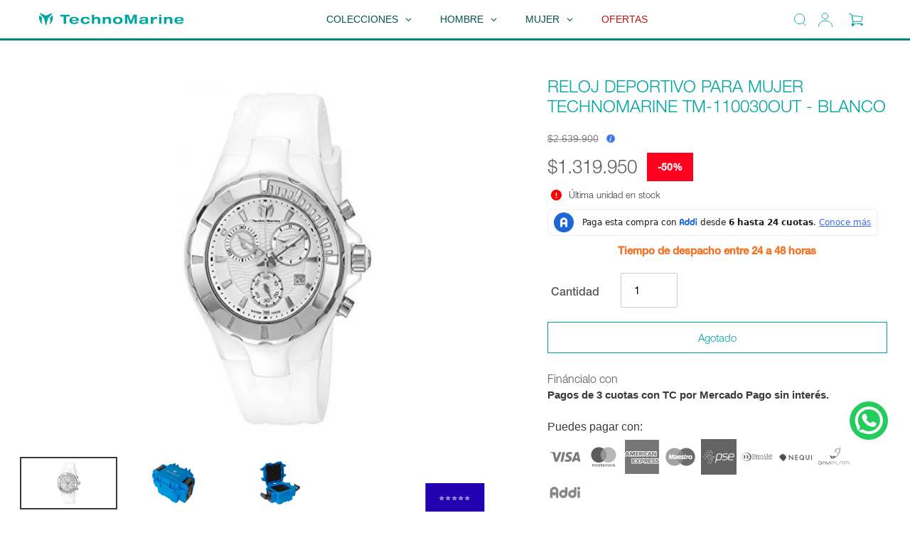

--- FILE ---
content_type: text/html; charset=utf-8
request_url: https://technomarine.co/products/reloj-technomarine-cruise-5
body_size: 82080
content:
<!--===========================================================
                 layout|  theme.liquid
    =========================================================== -->

<!doctype html>
<html id="main-container-pages" class="no-js" lang="es">
  <head>
    <meta charset="utf-8">
    <meta http-equiv="X-UA-Compatible" content="IE=edge,chrome=1">
    <meta name="viewport" content="width=device-width,initial-scale=1">
    <meta name="theme-color" content="#00a4a1">
  
    <!-- Google Tag Manager -->
    <script>(function(w,d,s,l,i){w[l]=w[l]||[];w[l].push({'gtm.start':
    new Date().getTime(),event:'gtm.js'});var f=d.getElementsByTagName(s)[0],
    j=d.createElement(s),dl=l!='dataLayer'?'&l='+l:'';j.async=true;j.src=
    'https://www.googletagmanager.com/gtm.js?id='+i+dl;f.parentNode.insertBefore(j,f);
    })(window,document,'script','dataLayer','GTM-WZXPLW9');</script>
    <!-- End Google Tag Manager -->
    
    <link rel="preconnect" href="https://cdn.shopify.com" crossorigin>
    <link rel="preconnect" href="https://fonts.shopifycdn.com" crossorigin>
    <link rel="preconnect" href="https://monorail-edge.shopifysvc.com"> 
    <link rel="stylesheet" href="https://use.typekit.net/ayf0kpk.css"><link rel="preload" href="//technomarine.co/cdn/shop/t/22/assets/theme.css?v=177056334285142359701769791388" as="style">
    <link rel="preload" as="font" href="" type="font/woff2" crossorigin>
    <link rel="preload" as="font" href="" type="font/woff2" crossorigin>
    <link rel="preload" as="font" href="" type="font/woff2" crossorigin>
    <link rel="preload" href="//technomarine.co/cdn/shop/t/22/assets/theme.js?v=176222773137665594201764355948" as="script">
    <link rel="preload" href="//technomarine.co/cdn/shop/t/22/assets/lazysizes.js?v=63098554868324070131742497792" as="script">
    <script src="https://cdnjs.cloudflare.com/ajax/libs/font-awesome/6.1.1/js/all.min.js" integrity="sha512-6PM0qYu5KExuNcKt5bURAoT6KCThUmHRewN3zUFNaoI6Di7XJPTMoT6K0nsagZKk2OB4L7E3q1uQKHNHd4stIQ==" crossorigin="anonymous" referrerpolicy="no-referrer"></script>
    <link rel="stylesheet" href="https://cdnjs.cloudflare.com/ajax/libs/font-awesome/6.1.1/css/all.min.css" integrity="sha512-KfkfwYDsLkIlwQp6LFnl8zNdLGxu9YAA1QvwINks4PhcElQSvqcyVLLD9aMhXd13uQjoXtEKNosOWaZqXgel0g==" crossorigin="anonymous" referrerpolicy="no-referrer" />  
  
    <!-- swiper CDN -->
    <link
      rel="stylesheet"
      href="https://cdn.jsdelivr.net/npm/swiper@11/swiper-bundle.min.css"
    />
    <script src="https://cdn.jsdelivr.net/npm/swiper@11/swiper-bundle.min.js" defer="defer"></script>

    <!-- swiper local -->
    <!-- <link href="//technomarine.co/cdn/shop/t/22/assets/swiper-bundle.min.css?v=61127899066842970961743114447" rel="stylesheet" type="text/css" media="all" />
    <script src="//technomarine.co/cdn/shop/t/22/assets/swiper-bundle.min.js?v=175333424015370663781744231777" defer="defer"></script>  -->
    
  
    <script src="https://code.jquery.com/jquery-3.3.1.slim.min.js" integrity="sha384-q8i/X+965DzO0rT7abK41JStQIAqVgRVzpbzo5smXKp4YfRvH+8abtTE1Pi6jizo" crossorigin="anonymous"></script>
    <script src="https://cdn.jsdelivr.net/npm/popper.js@1.14.7/dist/umd/popper.min.js" integrity="sha384-UO2eT0CpHqdSJQ6hJty5KVphtPhzWj9WO1clHTMGa3JDZwrnQq4sF86dIHNDz0W1" crossorigin="anonymous"></script>
    <script src="https://cdn.jsdelivr.net/npm/bootstrap@4.3.1/dist/js/bootstrap.min.js" integrity="sha384-JjSmVgyd0p3pXB1rRibZUAYoIIy6OrQ6VrjIEaFf/nJGzIxFDsf4x0xIM+B07jRM" crossorigin="anonymous"></script>
    <script src="https://ajax.googleapis.com/ajax/libs/jquery/3.4.1/jquery.min.js"></script>
    <script src="https://code.jquery.com/jquery-3.4.1.min.js" integrity="sha256-CSXorXvZcTkaix6Yvo6HppcZGetbYMGWSFlBw8HfCJo=" crossorigin="anonymous"></script>
    <script type="text/javascript" src="https://raw.githubusercontent.com/wilq32/jqueryrotate/master/jQueryRotate.js"></script>
    <link href="https://cdn.jsdelivr.net/npm/bootstrap@5.0.2/dist/css/bootstrap.min.css" rel="stylesheet" integrity="sha384-EVSTQN3/azprG1Anm3QDgpJLIm9Nao0Yz1ztcQTwFspd3yD65VohhpuuCOmLASjC" crossorigin="anonymous">
    <script src="https://cdn.jsdelivr.net/npm/bootstrap@5.0.2/dist/js/bootstrap.bundle.min.js" integrity="sha384-MrcW6ZMFYlzcLA8Nl+NtUVF0sA7MsXsP1UyJoMp4YLEuNSfAP+JcXn/tWtIaxVXM" crossorigin="anonymous"></script>
    <script src="https://cdn.jsdelivr.net/npm/@popperjs/core@2.9.2/dist/umd/popper.min.js" integrity="sha384-IQsoLXl5PILFhosVNubq5LC7Qb9DXgDA9i+tQ8Zj3iwWAwPtgFTxbJ8NT4GN1R8p" crossorigin="anonymous"></script>
    <script src="https://cdn.jsdelivr.net/npm/bootstrap@5.0.2/dist/js/bootstrap.min.js" integrity="sha384-cVKIPhGWiC2Al4u+LWgxfKTRIcfu0JTxR+EQDz/bgldoEyl4H0zUF0QKbrJ0EcQF" crossorigin="anonymous"></script>
    <script type="text/javascript" src="//technomarine.co/cdn/shop/t/22/assets/jquery.jConveyorTicker.min.js?v=51052935304035038941742497792" defer="defer"></script>
    
    <link href="//technomarine.co/cdn/shop/t/22/assets/jquery.jConveyorTicker.min.css?v=94103855330571079801742497792" rel="stylesheet" type="text/css" media="all" />
    <link href="//technomarine.co/cdn/shop/t/22/assets/estilos-modal-addi.css?v=92258332496093420291742497792" rel="stylesheet" type="text/css" media="all" />
    
    <script src="//technomarine.co/cdn/shop/t/22/assets/main-modal-addi.js?v=110634775074918095651742497792" async="async"></script>
    <script type="text/javascript" src="//technomarine.co/cdn/shop/t/22/assets/flipclock.js?v=120332235092883390911742497792" defer="defer"></script>
    
    <link href="//technomarine.co/cdn/shop/t/22/assets/flipclock.css?v=126912037858557258251742497792" rel="stylesheet" type="text/css" media="all" />
    <link href="//technomarine.co/cdn/shop/t/22/assets/custom.css?v=182511569635099877211743796311" rel="stylesheet" type="text/css" media="all" />
    
    <script src="https://kit.fontawesome.com/5afb291894.js" crossorigin="anonymous"></script><link rel="canonical" href="https://technomarine.co/products/reloj-technomarine-cruise-5"><link rel="shortcut icon" href="//technomarine.co/cdn/shop/files/favicon-technomarine_d21fe4b5-4c99-48ea-859b-1694797bdece_32x32.png?v=1769527294" type="image/png"><title>Comprar reloj fino y casual para mujer elegante
&ndash; Technomarine Colombia</title><meta name="description" content="Reloj de mujer Technomarine Cuise, color blanco con cristal de zafiro y resistencia al agua. ¡Visita nuestra tienda Online YA!"><!-- /snippets/social-meta-tags.liquid -->





 <!--     ===========================================================
                   snippet| social-meta-tags.liquid
    =========================================================== -->


<meta property="og:site_name" content="Technomarine Colombia">
<meta property="og:url" content="https://technomarine.co/products/reloj-technomarine-cruise-5">
<meta property="og:title" content="Comprar reloj fino y casual para mujer elegante">
<meta property="og:type" content="product">
<meta property="og:description" content="Reloj de mujer Technomarine Cuise, color blanco con cristal de zafiro y resistencia al agua. ¡Visita nuestra tienda Online YA!"><meta property="og:image" content="http://technomarine.co/cdn/shop/products/886678981250_bca74828-553c-4b7d-adf9-4eba908275f2.jpg?v=1654316559">
  <meta property="og:image:secure_url" content="https://technomarine.co/cdn/shop/products/886678981250_bca74828-553c-4b7d-adf9-4eba908275f2.jpg?v=1654316559">
  <meta property="og:image:width" content="1000">
  <meta property="og:image:height" content="1000">
  <meta property="og:price:amount" content="1.319.950">
  <meta property="og:price:currency" content="COP">



<meta name="twitter:card" content="summary_large_image">
<meta name="twitter:title" content="Comprar reloj fino y casual para mujer elegante">
<meta name="twitter:description" content="Reloj de mujer Technomarine Cuise, color blanco con cristal de zafiro y resistencia al agua. ¡Visita nuestra tienda Online YA!">

    
 <!--     ===========================================================
                   snippet| css-variables.liquid
    =========================================================== -->




<style data-shopify>
:root {
    --color-text: #3a3a3a;
    --color-text-rgb: 58, 58, 58;
    --color-body-text: #595959;
    --color-sale-text: #ff001e;
    --color-small-button-text-border: #3a3a3a;
    --color-text-field: #ffffff;
    --color-text-field-text: #000000;
    --color-text-field-text-rgb: 0, 0, 0;

    --color-btn-primary: #00a4a1;
    --color-btn-primary-darker: #00716f;
    --color-btn-primary-text: #ffffff;

    --color-blankstate: rgba(89, 89, 89, 0.35);
    --color-blankstate-border: rgba(89, 89, 89, 0.2);
    --color-blankstate-background: rgba(89, 89, 89, 0.1);

    --color-text-focus:
 <!--     ===========================================================
                   snippet| adaptive-color.liquid
    =========================================================== -->#606060;
    --color-overlay-text-focus:
 <!--     ===========================================================
                   snippet| adaptive-color.liquid
    =========================================================== -->#e6e6e6;
    --color-btn-primary-focus:
 <!--     ===========================================================
                   snippet| adaptive-color.liquid
    =========================================================== -->#00716f;
    --color-btn-social-focus:
 <!--     ===========================================================
                   snippet| adaptive-color.liquid
    =========================================================== -->#d2d2d2;
    --color-small-button-text-border-focus:
 <!--     ===========================================================
                   snippet| adaptive-color.liquid
    =========================================================== -->#606060;
    --predictive-search-focus:
 <!--     ===========================================================
                   snippet| adaptive-color.liquid
    =========================================================== -->#f2f2f2;

    --color-body: #ffffff;
    --color-bg: #ffffff;
    --color-bg-rgb: 255, 255, 255;
    --color-bg-alt: rgba(89, 89, 89, 0.05);
    --color-bg-currency-selector: rgba(89, 89, 89, 0.2);

    --color-overlay-title-text: #ffffff;
    --color-image-overlay: #685858;
    --color-image-overlay-rgb: 104, 88, 88;--opacity-image-overlay: 0.4;--hover-overlay-opacity: 0.8;

    --color-border: #ebebeb;
    --color-border-form: #cccccc;
    --color-border-form-darker: #b3b3b3;

    --svg-select-icon: url(//technomarine.co/cdn/shop/t/22/assets/ico-select.svg?v=29003672709104678581742497792);
    --slick-img-url: url(//technomarine.co/cdn/shop/t/22/assets/ajax-loader.gif?v=93291764201814072961742497792);

    --font-weight-body--bold: 700;
    --font-weight-body--bolder: 700;

    --font-stack-header: Helvetica, Arial, sans-serif;
    --font-style-header: normal;
    --font-weight-header: 700;

    --font-stack-body: Helvetica, Arial, sans-serif;
    --font-style-body: normal;
    --font-weight-body: 400;

    --font-size-header: 26;

    --font-size-base: 15;

    --font-h1-desktop: 35;
    --font-h1-mobile: 32;
    --font-h2-desktop: 20;
    --font-h2-mobile: 18;
    --font-h3-mobile: 20;
    --font-h4-desktop: 17;
    --font-h4-mobile: 15;
    --font-h5-desktop: 15;
    --font-h5-mobile: 13;
    --font-h6-desktop: 14;
    --font-h6-mobile: 12;

    --font-mega-title-large-desktop: 65;

    --font-rich-text-large: 17;
    --font-rich-text-small: 13;

    
--color-video-bg: #f2f2f2;

    
    --global-color-image-loader-primary: rgba(58, 58, 58, 0.06);
    --global-color-image-loader-secondary: rgba(58, 58, 58, 0.12);
  }
</style>

  
    <style>*,::after,::before{box-sizing:border-box}body{margin:0}body,html{background-color:var(--color-body)}body,button{font-size:calc(var(--font-size-base) * 1px);font-family:var(--font-stack-body);font-style:var(--font-style-body);font-weight:var(--font-weight-body);color:var(--color-text);line-height:1.5}body,button{-webkit-font-smoothing:antialiased;-webkit-text-size-adjust:100%}.border-bottom{border-bottom:1px solid var(--color-border)}.btn--link{background-color:transparent;border:0;margin:0;color:var(--color-text);text-align:left}.text-right{text-align:right}.icon{display:inline-block;width:20px;height:20px;vertical-align:middle;fill:currentColor}.icon__fallback-text,.visually-hidden{position:absolute!important;overflow:hidden;clip:rect(0 0 0 0);height:1px;width:1px;margin:-1px;padding:0;border:0}svg.icon:not(.icon--full-color) circle,svg.icon:not(.icon--full-color) ellipse,svg.icon:not(.icon--full-color) g,svg.icon:not(.icon--full-color) line,svg.icon:not(.icon--full-color) path,svg.icon:not(.icon--full-color) polygon,svg.icon:not(.icon--full-color) polyline,svg.icon:not(.icon--full-color) rect,symbol.icon:not(.icon--full-color) circle,symbol.icon:not(.icon--full-color) ellipse,symbol.icon:not(.icon--full-color) g,symbol.icon:not(.icon--full-color) line,symbol.icon:not(.icon--full-color) path,symbol.icon:not(.icon--full-color) polygon,symbol.icon:not(.icon--full-color) polyline,symbol.icon:not(.icon--full-color) rect{fill:inherit;stroke:inherit}li{list-style:none}.list--inline{padding:0;margin:0}.list--inline>li{display:inline-block;margin-bottom:0;vertical-align:middle}a{color:var(--color-text);text-decoration:none}.h1,.h2,h1,h2{margin:0 0 17.5px;font-family:var(--font-stack-header);font-style:var(--font-style-header);font-weight:var(--font-weight-header);line-height:1.2;overflow-wrap:break-word;word-wrap:break-word}.h1 a,.h2 a,h1 a,h2 a{color:inherit;text-decoration:none;font-weight:inherit}.h1,h1{font-size:calc(((var(--font-h1-desktop))/ (var(--font-size-base))) * 1em);text-transform:none;letter-spacing:0}@media only screen and (max-width:749px){.h1,h1{font-size:calc(((var(--font-h1-mobile))/ (var(--font-size-base))) * 1em)}}.h2,h2{font-size:calc(((var(--font-h2-desktop))/ (var(--font-size-base))) * 1em);text-transform:uppercase;letter-spacing:.1em}@media only screen and (max-width:749px){.h2,h2{font-size:calc(((var(--font-h2-mobile))/ (var(--font-size-base))) * 1em)}}p{color:var(--color-body-text);margin:0 0 19.44444px}@media only screen and (max-width:749px){p{font-size:calc(((var(--font-size-base) - 1)/ (var(--font-size-base))) * 1em)}}p:last-child{margin-bottom:0}@media only screen and (max-width:749px){.small--hide{display:none!important}}.grid{list-style:none;margin:0;padding:0;margin-left:-30px}.grid::after{content:'';display:table;clear:both}@media only screen and (max-width:749px){.grid{margin-left:-22px}}.grid::after{content:'';display:table;clear:both}.grid--no-gutters{margin-left:0}.grid--no-gutters .grid__item{padding-left:0}.grid--table{display:table;table-layout:fixed;width:100%}.grid--table>.grid__item{float:none;display:table-cell;vertical-align:middle}.grid__item{float:left;padding-left:30px;width:100%}@media only screen and (max-width:749px){.grid__item{padding-left:22px}}.grid__item[class*="--push"]{position:relative}@media only screen and (min-width:750px){.medium-up--one-quarter{width:25%}.medium-up--push-one-third{width:33.33%}.medium-up--one-half{width:50%}.medium-up--push-one-third{left:33.33%;position:relative}}.site-header{position:relative;background-color:var(--color-body)}@media only screen and (max-width:749px){.site-header{border-bottom:1px solid var(--color-border)}}@media only screen and (min-width:750px){.site-header{padding:0 55px}.site-header.logo--center{padding-top:30px}}.site-header__logo{margin:15px 0}.logo-align--center .site-header__logo{text-align:center;margin:0 auto}@media only screen and (max-width:749px){.logo-align--center .site-header__logo{text-align:left;margin:15px 0}}@media only screen and (max-width:749px){.site-header__logo{padding-left:22px;text-align:left}.site-header__logo img{margin:0}}.site-header__logo-link{display:inline-block;word-break:break-word}@media only screen and (min-width:750px){.logo-align--center .site-header__logo-link{margin:0 auto}}.site-header__logo-image{display:block}@media only screen and (min-width:750px){.site-header__logo-image{margin:0 auto}}.site-header__logo-image img{width:100%}.site-header__logo-image--centered img{margin:0 auto}.site-header__logo img{display:block}.site-header__icons{position:relative;white-space:nowrap}@media only screen and (max-width:749px){.site-header__icons{width:auto;padding-right:13px}.site-header__icons .btn--link,.site-header__icons .site-header__cart{font-size:calc(((var(--font-size-base))/ (var(--font-size-base))) * 1em)}}.site-header__icons-wrapper{position:relative;display:-webkit-flex;display:-ms-flexbox;display:flex;width:100%;-ms-flex-align:center;-webkit-align-items:center;-moz-align-items:center;-ms-align-items:center;-o-align-items:center;align-items:center;-webkit-justify-content:flex-end;-ms-justify-content:flex-end;justify-content:flex-end}.site-header__account,.site-header__cart,.site-header__search{position:relative}.site-header__search.site-header__icon{display:none}@media only screen and (min-width:1400px){.site-header__search.site-header__icon{display:block}}.site-header__search-toggle{display:block}@media only screen and (min-width:750px){.site-header__account,.site-header__cart{padding:10px 11px}}.site-header__cart-title,.site-header__search-title{position:absolute!important;overflow:hidden;clip:rect(0 0 0 0);height:1px;width:1px;margin:-1px;padding:0;border:0;display:block;vertical-align:middle}.site-header__cart-title{margin-right:3px}.site-header__cart-count{display:flex;align-items:center;justify-content:center;position:absolute;right:.4rem;top:.2rem;font-weight:700;background-color:var(--color-btn-primary);color:var(--color-btn-primary-text);border-radius:50%;min-width:1em;height:1em}.site-header__cart-count span{font-family:HelveticaNeue,"Helvetica Neue",Helvetica,Arial,sans-serif;font-size:calc(11em / 16);line-height:1}@media only screen and (max-width:749px){.site-header__cart-count{top:calc(7em / 16);right:0;border-radius:50%;min-width:calc(19em / 16);height:calc(19em / 16)}}@media only screen and (max-width:749px){.site-header__cart-count span{padding:.25em calc(6em / 16);font-size:12px}}.site-header__menu{display:none}@media only screen and (max-width:749px){.site-header__icon{display:inline-block;vertical-align:middle;padding:10px 11px;margin:0}}@media only screen and (min-width:750px){.site-header__icon .icon-search{margin-right:3px}}.announcement-bar{z-index:10;position:relative;text-align:center;border-bottom:1px solid transparent;padding:2px}.announcement-bar__link{display:block}.announcement-bar__message{display:block;padding:11px 22px;font-size:calc(((16)/ (var(--font-size-base))) * 1em);font-weight:var(--font-weight-header)}@media only screen and (min-width:750px){.announcement-bar__message{padding-left:55px;padding-right:55px}}.site-nav{position:relative;padding:0;text-align:center;margin:25px 0}.site-nav a{padding:3px 10px}.site-nav__link{display:block;white-space:nowrap}.site-nav--centered .site-nav__link{padding-top:0}.site-nav__link .icon-chevron-down{width:calc(8em / 16);height:calc(8em / 16);margin-left:.5rem}.site-nav__label{border-bottom:1px solid transparent}.site-nav__link--active .site-nav__label{border-bottom-color:var(--color-text)}.site-nav__link--button{border:none;background-color:transparent;padding:3px 10px}.site-header__mobile-nav{z-index:11;position:relative;background-color:var(--color-body)}@media only screen and (max-width:749px){.site-header__mobile-nav{display:-webkit-flex;display:-ms-flexbox;display:flex;width:100%;-ms-flex-align:center;-webkit-align-items:center;-moz-align-items:center;-ms-align-items:center;-o-align-items:center;align-items:center}}.mobile-nav--open .icon-close{display:none}.main-content{opacity:0}.main-content .shopify-section{display:none}.main-content .shopify-section:first-child{display:inherit}.critical-hidden{display:none}</style>
  
    <script>
      window.performance.mark('debut:theme_stylesheet_loaded.start');
  
      function onLoadStylesheet() {
        performance.mark('debut:theme_stylesheet_loaded.end');
        performance.measure('debut:theme_stylesheet_loaded', 'debut:theme_stylesheet_loaded.start', 'debut:theme_stylesheet_loaded.end');
  
        var url = "//technomarine.co/cdn/shop/t/22/assets/theme.css?v=177056334285142359701769791388";
        var link = document.querySelector('link[href="' + url + '"]');
        link.loaded = true;
        link.dispatchEvent(new Event('load'));
      }
    </script>
  
    <link rel="stylesheet" href="//technomarine.co/cdn/shop/t/22/assets/theme.css?v=177056334285142359701769791388" type="text/css" media="print" onload="this.media='all';onLoadStylesheet()">
  
    <style>
      
      
      
      
      
      
    </style>
  
    <script>const moneyFormat = "${{ amount_no_decimals_with_comma_separator }}"
var theme = {
        breakpoints: {
          medium: 750,
          large: 990,
          widescreen: 1400
        },
        strings: {
          addToCart: "Agregar al carrito",
          soldOut: "Agotado",
          unavailable: "No disponible",
          regularPrice: "Precio habitual",
          salePrice: "Precio de venta",
          sale: "Oferta",
          fromLowestPrice: "de [price]",
          vendor: "Proveedor",
          showMore: "Ver más",
          showLess: "Mostrar menos",
          searchFor: "Buscar",
          addressError: "No se puede encontrar esa dirección",
          addressNoResults: "No results for that address",
          addressQueryLimit: "Se ha excedido el límite de uso de la API de Google . Considere la posibilidad de actualizar a un \u003ca href=\"https:\/\/developers.google.com\/maps\/premium\/usage-limits\"\u003ePlan Premium\u003c\/a\u003e.",
          authError: "Hubo un problema de autenticación con su cuenta de Google Maps.",
          newWindow: "Abre en una nueva ventana.",
          external: "Abre sitio externo.",
          newWindowExternal: "Abre sitio externo externo en una nueva ventana.",
          removeLabel: "Eliminar [product]",
          update: "Actualizar carrito",
          quantity: "Cantidad",
          discountedTotal: "Descuento total",
          regularTotal: "Precio regular total",
          priceColumn: "Ver la columna de Precio para detalles del descuento.",
          quantityMinimumMessage: "La cantidad debe ser 1 o más",
          cartError: "Se ha producido un error al actualizar tu carrito. Vuelve a intentarlo.",
          removedItemMessage: "Eliminó \u003cspan class=\"cart__removed-product-details\"\u003e([quantity]) [link]\u003c\/span\u003e de tu carrito.",
          unitPrice: "Precio unitario",
          unitPriceSeparator: "por",
          oneCartCount: "1 artículo",
          otherCartCount: "[count] artículos",
          quantityLabel: "Cantidad: [count]",
          products: "Productos",
          loading: "Cargando",
          number_of_results: "[result_number] de [results_count]",
          number_of_results_found: "[results_count] resultados encontrados",
          one_result_found: "1 resultado encontrado"
        },
        moneyFormat: moneyFormat,
        moneyFormatWithCurrency: "${{amount_no_decimals_with_comma_separator }}",
        settings: {
          predictiveSearchEnabled: true,
          predictiveSearchShowPrice: false,
          predictiveSearchShowVendor: false
        },
        stylesheet: "//technomarine.co/cdn/shop/t/22/assets/theme.css?v=177056334285142359701769791388"
      };document.documentElement.className = document.documentElement.className.replace('no-js', 'js');
    </script><script src="//technomarine.co/cdn/shop/t/22/assets/theme.js?v=176222773137665594201764355948" defer="defer"></script>
    <script src="//technomarine.co/cdn/shop/t/22/assets/lazysizes.js?v=63098554868324070131742497792" async="async"></script>
    <script type="text/javascript">
      if (window.MSInputMethodContext && document.documentMode) {
        var scripts = document.getElementsByTagName('script')[0];
        var polyfill = document.createElement("script");
        polyfill.defer = true;
        polyfill.src = "//technomarine.co/cdn/shop/t/22/assets/ie11CustomProperties.min.js?v=146208399201472936201742497792";
  
        scripts.parentNode.insertBefore(polyfill, scripts);
      }
    </script> 
  
    <script>window.performance && window.performance.mark && window.performance.mark('shopify.content_for_header.start');</script><meta name="google-site-verification" content="8iFlrsolPeaHuamCucYli8_jrMtQBcqk6eJ9iTAtx2c">
<meta name="facebook-domain-verification" content="q5u7trhp122chm1x4q7xky8ecxu3e1">
<meta id="shopify-digital-wallet" name="shopify-digital-wallet" content="/34328248459/digital_wallets/dialog">
<link rel="alternate" type="application/json+oembed" href="https://technomarine.co/products/reloj-technomarine-cruise-5.oembed">
<script async="async" src="/checkouts/internal/preloads.js?locale=es-CO"></script>
<script id="shopify-features" type="application/json">{"accessToken":"411ba606614c799ee2c382aa17e90b02","betas":["rich-media-storefront-analytics"],"domain":"technomarine.co","predictiveSearch":true,"shopId":34328248459,"locale":"es"}</script>
<script>var Shopify = Shopify || {};
Shopify.shop = "technomarinecol.myshopify.com";
Shopify.locale = "es";
Shopify.currency = {"active":"COP","rate":"1.0"};
Shopify.country = "CO";
Shopify.theme = {"name":"Technomarine col - mejoras visuales","id":139052253323,"schema_name":"Debut","schema_version":"17.14.1","theme_store_id":null,"role":"main"};
Shopify.theme.handle = "null";
Shopify.theme.style = {"id":null,"handle":null};
Shopify.cdnHost = "technomarine.co/cdn";
Shopify.routes = Shopify.routes || {};
Shopify.routes.root = "/";</script>
<script type="module">!function(o){(o.Shopify=o.Shopify||{}).modules=!0}(window);</script>
<script>!function(o){function n(){var o=[];function n(){o.push(Array.prototype.slice.apply(arguments))}return n.q=o,n}var t=o.Shopify=o.Shopify||{};t.loadFeatures=n(),t.autoloadFeatures=n()}(window);</script>
<script id="shop-js-analytics" type="application/json">{"pageType":"product"}</script>
<script defer="defer" async type="module" src="//technomarine.co/cdn/shopifycloud/shop-js/modules/v2/client.init-shop-cart-sync_BFpxDrjM.es.esm.js"></script>
<script defer="defer" async type="module" src="//technomarine.co/cdn/shopifycloud/shop-js/modules/v2/chunk.common_CnP21gUX.esm.js"></script>
<script defer="defer" async type="module" src="//technomarine.co/cdn/shopifycloud/shop-js/modules/v2/chunk.modal_D61HrJrg.esm.js"></script>
<script type="module">
  await import("//technomarine.co/cdn/shopifycloud/shop-js/modules/v2/client.init-shop-cart-sync_BFpxDrjM.es.esm.js");
await import("//technomarine.co/cdn/shopifycloud/shop-js/modules/v2/chunk.common_CnP21gUX.esm.js");
await import("//technomarine.co/cdn/shopifycloud/shop-js/modules/v2/chunk.modal_D61HrJrg.esm.js");

  window.Shopify.SignInWithShop?.initShopCartSync?.({"fedCMEnabled":true,"windoidEnabled":true});

</script>
<script>(function() {
  var isLoaded = false;
  function asyncLoad() {
    if (isLoaded) return;
    isLoaded = true;
    var urls = ["https:\/\/cdn.shopify.com\/s\/files\/1\/0683\/1371\/0892\/files\/splmn-shopify-prod-August-31.min.js?v=1693985059\u0026shop=technomarinecol.myshopify.com","https:\/\/formbuilder.hulkapps.com\/skeletopapp.js?shop=technomarinecol.myshopify.com","https:\/\/cdn.shopify.com\/s\/files\/1\/0343\/2824\/8459\/t\/7\/assets\/globo.filter.init.js?shop=technomarinecol.myshopify.com","https:\/\/platform-api.sharethis.com\/js\/sharethis.js?shop=technomarinecol.myshopify.com#property=5f80acae17d2e500192028ac\u0026product=inline-share-buttons\u0026ver=1628180658","https:\/\/script.app.flomllr.com\/controller.js?stamp=1709742708687\u0026shop=technomarinecol.myshopify.com","\/\/cdn.shopify.com\/proxy\/aa1ab07e682af27d157c1cde5af40a4d9a04fd39aa92af0c7775662ec2dff1a3\/cdn.amplitude.com\/script\/3f2b37a5b7017f277c06464f51f5c998.js?library=shopify\u0026shop=technomarinecol.myshopify.com\u0026sp-cache-control=cHVibGljLCBtYXgtYWdlPTkwMA","https:\/\/cdn.pushowl.com\/latest\/sdks\/pushowl-shopify.js?subdomain=technomarinecol\u0026environment=production\u0026guid=80a72d3d-1db6-45cd-89bb-de25b75f1ca6\u0026shop=technomarinecol.myshopify.com"];
    for (var i = 0; i < urls.length; i++) {
      var s = document.createElement('script');
      s.type = 'text/javascript';
      s.async = true;
      s.src = urls[i];
      var x = document.getElementsByTagName('script')[0];
      x.parentNode.insertBefore(s, x);
    }
  };
  if(window.attachEvent) {
    window.attachEvent('onload', asyncLoad);
  } else {
    window.addEventListener('load', asyncLoad, false);
  }
})();</script>
<script id="__st">var __st={"a":34328248459,"offset":-18000,"reqid":"0caa5410-e392-4af8-b709-a32cf4ecfe3d-1769796884","pageurl":"technomarine.co\/products\/reloj-technomarine-cruise-5","u":"6b781a562975","p":"product","rtyp":"product","rid":5101632192651};</script>
<script>window.ShopifyPaypalV4VisibilityTracking = true;</script>
<script id="captcha-bootstrap">!function(){'use strict';const t='contact',e='account',n='new_comment',o=[[t,t],['blogs',n],['comments',n],[t,'customer']],c=[[e,'customer_login'],[e,'guest_login'],[e,'recover_customer_password'],[e,'create_customer']],r=t=>t.map((([t,e])=>`form[action*='/${t}']:not([data-nocaptcha='true']) input[name='form_type'][value='${e}']`)).join(','),a=t=>()=>t?[...document.querySelectorAll(t)].map((t=>t.form)):[];function s(){const t=[...o],e=r(t);return a(e)}const i='password',u='form_key',d=['recaptcha-v3-token','g-recaptcha-response','h-captcha-response',i],f=()=>{try{return window.sessionStorage}catch{return}},m='__shopify_v',_=t=>t.elements[u];function p(t,e,n=!1){try{const o=window.sessionStorage,c=JSON.parse(o.getItem(e)),{data:r}=function(t){const{data:e,action:n}=t;return t[m]||n?{data:e,action:n}:{data:t,action:n}}(c);for(const[e,n]of Object.entries(r))t.elements[e]&&(t.elements[e].value=n);n&&o.removeItem(e)}catch(o){console.error('form repopulation failed',{error:o})}}const l='form_type',E='cptcha';function T(t){t.dataset[E]=!0}const w=window,h=w.document,L='Shopify',v='ce_forms',y='captcha';let A=!1;((t,e)=>{const n=(g='f06e6c50-85a8-45c8-87d0-21a2b65856fe',I='https://cdn.shopify.com/shopifycloud/storefront-forms-hcaptcha/ce_storefront_forms_captcha_hcaptcha.v1.5.2.iife.js',D={infoText:'Protegido por hCaptcha',privacyText:'Privacidad',termsText:'Términos'},(t,e,n)=>{const o=w[L][v],c=o.bindForm;if(c)return c(t,g,e,D).then(n);var r;o.q.push([[t,g,e,D],n]),r=I,A||(h.body.append(Object.assign(h.createElement('script'),{id:'captcha-provider',async:!0,src:r})),A=!0)});var g,I,D;w[L]=w[L]||{},w[L][v]=w[L][v]||{},w[L][v].q=[],w[L][y]=w[L][y]||{},w[L][y].protect=function(t,e){n(t,void 0,e),T(t)},Object.freeze(w[L][y]),function(t,e,n,w,h,L){const[v,y,A,g]=function(t,e,n){const i=e?o:[],u=t?c:[],d=[...i,...u],f=r(d),m=r(i),_=r(d.filter((([t,e])=>n.includes(e))));return[a(f),a(m),a(_),s()]}(w,h,L),I=t=>{const e=t.target;return e instanceof HTMLFormElement?e:e&&e.form},D=t=>v().includes(t);t.addEventListener('submit',(t=>{const e=I(t);if(!e)return;const n=D(e)&&!e.dataset.hcaptchaBound&&!e.dataset.recaptchaBound,o=_(e),c=g().includes(e)&&(!o||!o.value);(n||c)&&t.preventDefault(),c&&!n&&(function(t){try{if(!f())return;!function(t){const e=f();if(!e)return;const n=_(t);if(!n)return;const o=n.value;o&&e.removeItem(o)}(t);const e=Array.from(Array(32),(()=>Math.random().toString(36)[2])).join('');!function(t,e){_(t)||t.append(Object.assign(document.createElement('input'),{type:'hidden',name:u})),t.elements[u].value=e}(t,e),function(t,e){const n=f();if(!n)return;const o=[...t.querySelectorAll(`input[type='${i}']`)].map((({name:t})=>t)),c=[...d,...o],r={};for(const[a,s]of new FormData(t).entries())c.includes(a)||(r[a]=s);n.setItem(e,JSON.stringify({[m]:1,action:t.action,data:r}))}(t,e)}catch(e){console.error('failed to persist form',e)}}(e),e.submit())}));const S=(t,e)=>{t&&!t.dataset[E]&&(n(t,e.some((e=>e===t))),T(t))};for(const o of['focusin','change'])t.addEventListener(o,(t=>{const e=I(t);D(e)&&S(e,y())}));const B=e.get('form_key'),M=e.get(l),P=B&&M;t.addEventListener('DOMContentLoaded',(()=>{const t=y();if(P)for(const e of t)e.elements[l].value===M&&p(e,B);[...new Set([...A(),...v().filter((t=>'true'===t.dataset.shopifyCaptcha))])].forEach((e=>S(e,t)))}))}(h,new URLSearchParams(w.location.search),n,t,e,['guest_login'])})(!0,!0)}();</script>
<script integrity="sha256-4kQ18oKyAcykRKYeNunJcIwy7WH5gtpwJnB7kiuLZ1E=" data-source-attribution="shopify.loadfeatures" defer="defer" src="//technomarine.co/cdn/shopifycloud/storefront/assets/storefront/load_feature-a0a9edcb.js" crossorigin="anonymous"></script>
<script data-source-attribution="shopify.dynamic_checkout.dynamic.init">var Shopify=Shopify||{};Shopify.PaymentButton=Shopify.PaymentButton||{isStorefrontPortableWallets:!0,init:function(){window.Shopify.PaymentButton.init=function(){};var t=document.createElement("script");t.src="https://technomarine.co/cdn/shopifycloud/portable-wallets/latest/portable-wallets.es.js",t.type="module",document.head.appendChild(t)}};
</script>
<script data-source-attribution="shopify.dynamic_checkout.buyer_consent">
  function portableWalletsHideBuyerConsent(e){var t=document.getElementById("shopify-buyer-consent"),n=document.getElementById("shopify-subscription-policy-button");t&&n&&(t.classList.add("hidden"),t.setAttribute("aria-hidden","true"),n.removeEventListener("click",e))}function portableWalletsShowBuyerConsent(e){var t=document.getElementById("shopify-buyer-consent"),n=document.getElementById("shopify-subscription-policy-button");t&&n&&(t.classList.remove("hidden"),t.removeAttribute("aria-hidden"),n.addEventListener("click",e))}window.Shopify?.PaymentButton&&(window.Shopify.PaymentButton.hideBuyerConsent=portableWalletsHideBuyerConsent,window.Shopify.PaymentButton.showBuyerConsent=portableWalletsShowBuyerConsent);
</script>
<script data-source-attribution="shopify.dynamic_checkout.cart.bootstrap">document.addEventListener("DOMContentLoaded",(function(){function t(){return document.querySelector("shopify-accelerated-checkout-cart, shopify-accelerated-checkout")}if(t())Shopify.PaymentButton.init();else{new MutationObserver((function(e,n){t()&&(Shopify.PaymentButton.init(),n.disconnect())})).observe(document.body,{childList:!0,subtree:!0})}}));
</script>
<script id='scb4127' type='text/javascript' async='' src='https://technomarine.co/cdn/shopifycloud/privacy-banner/storefront-banner.js'></script><link rel="stylesheet" media="screen" href="//technomarine.co/cdn/shop/t/22/compiled_assets/styles.css?v=27932">
<script>window.performance && window.performance.mark && window.performance.mark('shopify.content_for_header.end');</script>
  
    <!-- clarity Tracking Code for https://technomarine.co/ -->
    <script type="text/javascript">
      (function(c,l,a,r,i,t,y){
        c[a]=c[a]||function(){(c[a].q=c[a].q||[]).push(arguments)};
        t=l.createElement(r);t.async=1;t.src="https://www.clarity.ms/tag/"+i;
        y=l.getElementsByTagName(r)[0];y.parentNode.insertBefore(t,y);
      })(window, document, "clarity", "script", "ero3gamxub");
    </script><script
      data-name="shopifyAddiWidget"
      data-id="technomarine"
      data-ally-slug="technomarine-ecommerce"
      data-element-reference=".addi-widget-kronotime"
      src="https://s3.amazonaws.com/statics.addi.com/shopify/js/shopify-co-widget-wrapper.bundle.min.js">
    </script>
    
    
<!-- Start of Judge.me Core -->
<link rel="dns-prefetch" href="https://cdn.judge.me/">
<script data-cfasync='false' class='jdgm-settings-script'>window.jdgmSettings={"pagination":5,"disable_web_reviews":false,"badge_no_review_text":"Sin opiniones","badge_n_reviews_text":"{{ n }} opinion/opiniones","badge_star_color":"#f0da05","hide_badge_preview_if_no_reviews":true,"badge_hide_text":false,"enforce_center_preview_badge":false,"widget_title":"Nuestros clientes hablan por nosotros","widget_open_form_text":"Escribir una reseña","widget_close_form_text":"Cancelar reseña","widget_refresh_page_text":"Actualizar página","widget_summary_text":"Calificación de {{ average_rating_1_decimal }}  Basado en  {{ number_of_reviews }} calificaciòn/Calificaciones","widget_no_review_text":"Sin Calificaciones","widget_name_field_text":"Nombre","widget_verified_name_field_text":"Nombre Verificado (público)","widget_name_placeholder_text":"Nombre","widget_required_field_error_text":"Este campo es obligatorio.","widget_email_field_text":"Dirección de correo electrónico","widget_verified_email_field_text":"Correo electrónico Verificado (privado, no se puede editar)","widget_email_placeholder_text":"Tu dirección de correo electrónico","widget_email_field_error_text":"Por favor, ingresa una dirección de correo electrónico válida.","widget_rating_field_text":"Calificación","widget_review_title_field_text":"Título de la Reseña","widget_review_title_placeholder_text":"Da un título a tu reseña","widget_review_body_field_text":"Contenido de la reseña","widget_review_body_placeholder_text":"Empieza a escribir aquí...","widget_pictures_field_text":"Imagen/Video (opcional)","widget_submit_review_text":"Enviar Reseña","widget_submit_verified_review_text":"Enviar Reseña Verificada","widget_submit_success_msg_with_auto_publish":"¡Gracias! Por favor, actualiza la página en unos momentos para ver tu reseña. Puedes eliminar o editar tu reseña iniciando sesión en \u003ca href='https://judge.me/login' target='_blank' rel='nofollow noopener'\u003eJudge.me\u003c/a\u003e","widget_submit_success_msg_no_auto_publish":"¡Gracias! Tu reseña se publicará tan pronto como sea aprobada por el administrador de la tienda. Puedes eliminar o editar tu reseña iniciando sesión en \u003ca href='https://judge.me/login' target='_blank' rel='nofollow noopener'\u003eJudge.me\u003c/a\u003e","widget_show_default_reviews_out_of_total_text":"Mostrando {{ n_reviews_shown }} de {{ n_reviews }} reseñas.","widget_show_all_link_text":"Mostrar todas","widget_show_less_link_text":"Mostrar menos","widget_author_said_text":"{{ reviewer_name }} dijo:","widget_days_text":"hace {{ n }} día/días","widget_weeks_text":"hace {{ n }} semana/semanas","widget_months_text":"hace {{ n }} mes/meses","widget_years_text":"hace {{ n }} año/años","widget_yesterday_text":"Ayer","widget_today_text":"Hoy","widget_replied_text":"\u003e\u003e {{ shop_name }} respondió:","widget_read_more_text":"Leer más","widget_reviewer_name_as_initial":"","widget_rating_filter_color":"","widget_rating_filter_see_all_text":"Ver todas las reseñas","widget_sorting_most_recent_text":"Calificaciones Recientes","widget_sorting_highest_rating_text":"Mejor Calificación","widget_sorting_lowest_rating_text":"Calificación mas baja","widget_sorting_with_pictures_text":"Calificación con fotos","widget_sorting_most_helpful_text":"Más Útiles","widget_open_question_form_text":"Hacer una pregunta","widget_reviews_subtab_text":"Reseñas","widget_questions_subtab_text":"Preguntas","widget_question_label_text":"Pregunta","widget_answer_label_text":"Respuesta","widget_question_placeholder_text":"Escribe tu pregunta aquí","widget_submit_question_text":"Enviar Pregunta","widget_question_submit_success_text":"¡Gracias por tu pregunta! Te notificaremos una vez que sea respondida.","widget_star_color":"#f0da05","verified_badge_text":"Verificado","verified_badge_bg_color":"#249b03","verified_badge_text_color":"#f9f7f7","verified_badge_placement":"left-of-reviewer-name","widget_review_max_height":1,"widget_hide_border":false,"widget_social_share":false,"widget_thumb":false,"widget_review_location_show":false,"widget_location_format":"country_iso_code","all_reviews_include_out_of_store_products":true,"all_reviews_out_of_store_text":"(fuera de la tienda)","all_reviews_pagination":100,"all_reviews_product_name_prefix_text":"sobre","enable_review_pictures":true,"enable_question_anwser":false,"widget_theme":"","review_date_format":"mm/dd/yyyy","default_sort_method":"pictures-first","widget_product_reviews_subtab_text":"Reseñas de Productos","widget_shop_reviews_subtab_text":"Reseñas de la Tienda","widget_other_products_reviews_text":"Reseñas para otros productos","widget_store_reviews_subtab_text":"Reseñas de la tienda","widget_no_store_reviews_text":"Esta tienda no ha recibido ninguna reseña todavía","widget_web_restriction_product_reviews_text":"Este producto no ha recibido ninguna reseña todavía","widget_no_items_text":"No se encontraron elementos","widget_show_more_text":"Mostrar más","widget_write_a_store_review_text":"Escribir una Reseña de la Tienda","widget_other_languages_heading":"Reseñas en Otros Idiomas","widget_translate_review_text":"Traducir reseña a {{ language }}","widget_translating_review_text":"Traduciendo...","widget_show_original_translation_text":"Mostrar original ({{ language }})","widget_translate_review_failed_text":"No se pudo traducir la reseña.","widget_translate_review_retry_text":"Reintentar","widget_translate_review_try_again_later_text":"Intentar más tarde","show_product_url_for_grouped_product":false,"widget_sorting_pictures_first_text":"Imágenes Primero","show_pictures_on_all_rev_page_mobile":false,"show_pictures_on_all_rev_page_desktop":false,"floating_tab_hide_mobile_install_preference":false,"floating_tab_button_name":"⭐⭐⭐⭐⭐ ","floating_tab_title":"Nuestros clientes hablan por nosotros","floating_tab_button_color":"#FFFFFF","floating_tab_button_background_color":"#0080C4","floating_tab_url":"","floating_tab_url_enabled":false,"floating_tab_tab_style":"text","all_reviews_text_badge_text":"Los clientes nos califican {{ shop.metafields.judgeme.all_reviews_rating | round: 1 }}/5 basado en {{ shop.metafields.judgeme.all_reviews_count }} reseñas.","all_reviews_text_badge_text_branded_style":"{{ shop.metafields.judgeme.all_reviews_rating | round: 1 }} de 5 estrellas basado en {{ shop.metafields.judgeme.all_reviews_count }} reseñas","is_all_reviews_text_badge_a_link":false,"show_stars_for_all_reviews_text_badge":false,"all_reviews_text_badge_url":"","all_reviews_text_style":"text","all_reviews_text_color_style":"judgeme_brand_color","all_reviews_text_color":"#108474","all_reviews_text_show_jm_brand":true,"featured_carousel_show_header":true,"featured_carousel_title":"Dejamos que sean los clientes los que hablen por nosotros.","testimonials_carousel_title":"Los clientes nos dicen","videos_carousel_title":"Historias de clientes reales","cards_carousel_title":"Los clientes nos dicen","featured_carousel_count_text":"{{ n }} opiniones en total","featured_carousel_add_link_to_all_reviews_page":true,"featured_carousel_url":"https://technomarine.co/pages/reviews","featured_carousel_show_images":true,"featured_carousel_autoslide_interval":5,"featured_carousel_arrows_on_the_sides":false,"featured_carousel_height":250,"featured_carousel_width":80,"featured_carousel_image_size":0,"featured_carousel_image_height":250,"featured_carousel_arrow_color":"#a6a1a1","verified_count_badge_style":"vintage","verified_count_badge_orientation":"horizontal","verified_count_badge_color_style":"judgeme_brand_color","verified_count_badge_color":"#108474","is_verified_count_badge_a_link":false,"verified_count_badge_url":"","verified_count_badge_show_jm_brand":true,"widget_rating_preset_default":5,"widget_first_sub_tab":"product-reviews","widget_show_histogram":true,"widget_histogram_use_custom_color":false,"widget_pagination_use_custom_color":true,"widget_star_use_custom_color":true,"widget_verified_badge_use_custom_color":true,"widget_write_review_use_custom_color":false,"picture_reminder_submit_button":"Upload Pictures","enable_review_videos":true,"mute_video_by_default":false,"widget_sorting_videos_first_text":"Videos Primero","widget_review_pending_text":"Pendiente","featured_carousel_items_for_large_screen":3,"social_share_options_order":"Facebook,Twitter","remove_microdata_snippet":false,"disable_json_ld":false,"enable_json_ld_products":false,"preview_badge_show_question_text":false,"preview_badge_no_question_text":"Sin preguntas","preview_badge_n_question_text":"{{ number_of_questions }} pregunta/preguntas","qa_badge_show_icon":false,"qa_badge_position":"same-row","remove_judgeme_branding":false,"widget_add_search_bar":false,"widget_search_bar_placeholder":"Buscar","widget_sorting_verified_only_text":"Solo verificadas","featured_carousel_theme":"aligned","featured_carousel_show_rating":true,"featured_carousel_show_title":true,"featured_carousel_show_body":true,"featured_carousel_show_date":false,"featured_carousel_show_reviewer":true,"featured_carousel_show_product":false,"featured_carousel_header_background_color":"#108474","featured_carousel_header_text_color":"#ffffff","featured_carousel_name_product_separator":"reviewed","featured_carousel_full_star_background":"#FFFFFF","featured_carousel_empty_star_background":"#dadada","featured_carousel_vertical_theme_background":"#f9fafb","featured_carousel_verified_badge_enable":false,"featured_carousel_verified_badge_color":"#108474","featured_carousel_border_style":"square","featured_carousel_review_line_length_limit":3,"featured_carousel_more_reviews_button_text":"Leer más reseñas","featured_carousel_view_product_button_text":"Ver producto","all_reviews_page_load_reviews_on":"scroll","all_reviews_page_load_more_text":"Cargar Más Reseñas","disable_fb_tab_reviews":false,"enable_ajax_cdn_cache":false,"widget_public_name_text":"mostrado públicamente como","default_reviewer_name":"John Smith","default_reviewer_name_has_non_latin":true,"widget_reviewer_anonymous":"Anónimo","medals_widget_title":"Medallas de Reseñas Judge.me","medals_widget_background_color":"#f9fafb","medals_widget_position":"footer_all_pages","medals_widget_border_color":"#f9fafb","medals_widget_verified_text_position":"left","medals_widget_use_monochromatic_version":false,"medals_widget_elements_color":"#108474","show_reviewer_avatar":true,"widget_invalid_yt_video_url_error_text":"No es una URL de video de YouTube","widget_max_length_field_error_text":"Por favor, ingresa no más de {0} caracteres.","widget_show_country_flag":false,"widget_show_collected_via_shop_app":true,"widget_verified_by_shop_badge_style":"light","widget_verified_by_shop_text":"Verificado por la Tienda","widget_show_photo_gallery":true,"widget_load_with_code_splitting":true,"widget_ugc_install_preference":false,"widget_ugc_title":"Hecho por nosotros, Compartido por ti","widget_ugc_subtitle":"Etiquétanos para ver tu imagen destacada en nuestra página","widget_ugc_arrows_color":"#ffffff","widget_ugc_primary_button_text":"Comprar Ahora","widget_ugc_primary_button_background_color":"#108474","widget_ugc_primary_button_text_color":"#ffffff","widget_ugc_primary_button_border_width":"0","widget_ugc_primary_button_border_style":"none","widget_ugc_primary_button_border_color":"#108474","widget_ugc_primary_button_border_radius":"25","widget_ugc_secondary_button_text":"Cargar Más","widget_ugc_secondary_button_background_color":"#ffffff","widget_ugc_secondary_button_text_color":"#108474","widget_ugc_secondary_button_border_width":"2","widget_ugc_secondary_button_border_style":"solid","widget_ugc_secondary_button_border_color":"#108474","widget_ugc_secondary_button_border_radius":"25","widget_ugc_reviews_button_text":"Ver Reseñas","widget_ugc_reviews_button_background_color":"#ffffff","widget_ugc_reviews_button_text_color":"#108474","widget_ugc_reviews_button_border_width":"2","widget_ugc_reviews_button_border_style":"solid","widget_ugc_reviews_button_border_color":"#108474","widget_ugc_reviews_button_border_radius":"25","widget_ugc_reviews_button_link_to":"judgeme-reviews-page","widget_ugc_show_post_date":true,"widget_ugc_max_width":"800","widget_rating_metafield_value_type":true,"widget_primary_color":"#108474","widget_enable_secondary_color":false,"widget_secondary_color":"#edf5f5","widget_summary_average_rating_text":"{{ average_rating }} de 5","widget_media_grid_title":"Fotos y videos de clientes","widget_media_grid_see_more_text":"Ver más","widget_round_style":false,"widget_show_product_medals":true,"widget_verified_by_judgeme_text":"Verificado por Judge.me","widget_show_store_medals":true,"widget_verified_by_judgeme_text_in_store_medals":"Verificado por Judge.me","widget_media_field_exceed_quantity_message":"Lo sentimos, solo podemos aceptar {{ max_media }} para una reseña.","widget_media_field_exceed_limit_message":"{{ file_name }} es demasiado grande, por favor selecciona un {{ media_type }} menor a {{ size_limit }}MB.","widget_review_submitted_text":"¡Reseña Enviada!","widget_question_submitted_text":"¡Pregunta Enviada!","widget_close_form_text_question":"Cancelar","widget_write_your_answer_here_text":"Escribe tu respuesta aquí","widget_enabled_branded_link":true,"widget_show_collected_by_judgeme":false,"widget_reviewer_name_color":"","widget_write_review_text_color":"#FFFFFF","widget_write_review_bg_color":"#004266","widget_collected_by_judgeme_text":"recopilado por Judge.me","widget_pagination_type":"standard","widget_load_more_text":"Cargar Más","widget_load_more_color":"#004266","widget_full_review_text":"Reseña Completa","widget_read_more_reviews_text":"Leer Más Reseñas","widget_read_questions_text":"Leer Preguntas","widget_questions_and_answers_text":"Preguntas y Respuestas","widget_verified_by_text":"Verificado por","widget_verified_text":"Verificado","widget_number_of_reviews_text":"{{ number_of_reviews }} reseñas","widget_back_button_text":"Atrás","widget_next_button_text":"Siguiente","widget_custom_forms_filter_button":"Filtros","custom_forms_style":"vertical","widget_show_review_information":false,"how_reviews_are_collected":"¿Cómo se recopilan las reseñas?","widget_show_review_keywords":false,"widget_gdpr_statement":"Cómo usamos tus datos: Solo te contactaremos sobre la reseña que dejaste, y solo si es necesario. Al enviar tu reseña, aceptas los \u003ca href='https://judge.me/terms' target='_blank' rel='nofollow noopener'\u003etérminos\u003c/a\u003e, \u003ca href='https://judge.me/privacy' target='_blank' rel='nofollow noopener'\u003eprivacidad\u003c/a\u003e y \u003ca href='https://judge.me/content-policy' target='_blank' rel='nofollow noopener'\u003epolíticas de contenido\u003c/a\u003e de Judge.me.","widget_multilingual_sorting_enabled":false,"widget_translate_review_content_enabled":false,"widget_translate_review_content_method":"manual","popup_widget_review_selection":"automatically_with_pictures","popup_widget_round_border_style":true,"popup_widget_show_title":true,"popup_widget_show_body":true,"popup_widget_show_reviewer":false,"popup_widget_show_product":true,"popup_widget_show_pictures":true,"popup_widget_use_review_picture":true,"popup_widget_show_on_home_page":true,"popup_widget_show_on_product_page":true,"popup_widget_show_on_collection_page":true,"popup_widget_show_on_cart_page":true,"popup_widget_position":"bottom_left","popup_widget_first_review_delay":5,"popup_widget_duration":5,"popup_widget_interval":5,"popup_widget_review_count":5,"popup_widget_hide_on_mobile":true,"review_snippet_widget_round_border_style":true,"review_snippet_widget_card_color":"#FFFFFF","review_snippet_widget_slider_arrows_background_color":"#FFFFFF","review_snippet_widget_slider_arrows_color":"#000000","review_snippet_widget_star_color":"#108474","show_product_variant":false,"all_reviews_product_variant_label_text":"Variante: ","widget_show_verified_branding":false,"widget_ai_summary_title":"Los clientes dicen","widget_ai_summary_disclaimer":"Resumen de reseñas impulsado por IA basado en reseñas recientes de clientes","widget_show_ai_summary":false,"widget_show_ai_summary_bg":false,"widget_show_review_title_input":true,"redirect_reviewers_invited_via_email":"review_widget","request_store_review_after_product_review":false,"request_review_other_products_in_order":false,"review_form_color_scheme":"default","review_form_corner_style":"square","review_form_star_color":{},"review_form_text_color":"#333333","review_form_background_color":"#ffffff","review_form_field_background_color":"#fafafa","review_form_button_color":{},"review_form_button_text_color":"#ffffff","review_form_modal_overlay_color":"#000000","review_content_screen_title_text":"¿Cómo calificarías este producto?","review_content_introduction_text":"Nos encantaría que compartieras un poco sobre tu experiencia.","store_review_form_title_text":"¿Cómo calificarías esta tienda?","store_review_form_introduction_text":"Nos encantaría que compartieras un poco sobre tu experiencia.","show_review_guidance_text":true,"one_star_review_guidance_text":"Pobre","five_star_review_guidance_text":"Excelente","customer_information_screen_title_text":"Sobre ti","customer_information_introduction_text":"Por favor, cuéntanos más sobre ti.","custom_questions_screen_title_text":"Tu experiencia en más detalle","custom_questions_introduction_text":"Aquí hay algunas preguntas para ayudarnos a entender más sobre tu experiencia.","review_submitted_screen_title_text":"¡Gracias por tu reseña!","review_submitted_screen_thank_you_text":"La estamos procesando y aparecerá en la tienda pronto.","review_submitted_screen_email_verification_text":"Por favor, confirma tu correo electrónico haciendo clic en el enlace que acabamos de enviarte. Esto nos ayuda a mantener las reseñas auténticas.","review_submitted_request_store_review_text":"¿Te gustaría compartir tu experiencia de compra con nosotros?","review_submitted_review_other_products_text":"¿Te gustaría reseñar estos productos?","store_review_screen_title_text":"¿Te gustaría compartir tu experiencia de compra con nosotros?","store_review_introduction_text":"Valoramos tu opinión y la utilizamos para mejorar. Por favor, comparte cualquier pensamiento o sugerencia que tengas.","reviewer_media_screen_title_picture_text":"Compartir una foto","reviewer_media_introduction_picture_text":"Sube una foto para apoyar tu reseña.","reviewer_media_screen_title_video_text":"Compartir un video","reviewer_media_introduction_video_text":"Sube un video para apoyar tu reseña.","reviewer_media_screen_title_picture_or_video_text":"Compartir una foto o video","reviewer_media_introduction_picture_or_video_text":"Sube una foto o video para apoyar tu reseña.","reviewer_media_youtube_url_text":"Pega tu URL de Youtube aquí","advanced_settings_next_step_button_text":"Siguiente","advanced_settings_close_review_button_text":"Cerrar","modal_write_review_flow":false,"write_review_flow_required_text":"Obligatorio","write_review_flow_privacy_message_text":"Respetamos tu privacidad.","write_review_flow_anonymous_text":"Reseña como anónimo","write_review_flow_visibility_text":"No será visible para otros clientes.","write_review_flow_multiple_selection_help_text":"Selecciona tantos como quieras","write_review_flow_single_selection_help_text":"Selecciona una opción","write_review_flow_required_field_error_text":"Este campo es obligatorio","write_review_flow_invalid_email_error_text":"Por favor ingresa una dirección de correo válida","write_review_flow_max_length_error_text":"Máx. {{ max_length }} caracteres.","write_review_flow_media_upload_text":"\u003cb\u003eHaz clic para subir\u003c/b\u003e o arrastrar y soltar","write_review_flow_gdpr_statement":"Solo te contactaremos sobre tu reseña si es necesario. Al enviar tu reseña, aceptas nuestros \u003ca href='https://judge.me/terms' target='_blank' rel='nofollow noopener'\u003etérminos y condiciones\u003c/a\u003e y \u003ca href='https://judge.me/privacy' target='_blank' rel='nofollow noopener'\u003epolítica de privacidad\u003c/a\u003e.","rating_only_reviews_enabled":false,"show_negative_reviews_help_screen":false,"new_review_flow_help_screen_rating_threshold":3,"negative_review_resolution_screen_title_text":"Cuéntanos más","negative_review_resolution_text":"Tu experiencia es importante para nosotros. Si hubo problemas con tu compra, estamos aquí para ayudar. No dudes en contactarnos, nos encantaría la oportunidad de arreglar las cosas.","negative_review_resolution_button_text":"Contáctanos","negative_review_resolution_proceed_with_review_text":"Deja una reseña","negative_review_resolution_subject":"Problema con la compra de {{ shop_name }}.{{ order_name }}","preview_badge_collection_page_install_status":false,"widget_review_custom_css":".jdgm-rev__icon::after, .jdgm-rev__buyer-badge {\n    display: inline-block;\n    color: #f9f7f7;\n    background-color: #004266;\n}","preview_badge_custom_css":"","preview_badge_stars_count":"5-stars","featured_carousel_custom_css":"","floating_tab_custom_css":"","all_reviews_widget_custom_css":"","medals_widget_custom_css":"","verified_badge_custom_css":"","all_reviews_text_custom_css":"","transparency_badges_collected_via_store_invite":false,"transparency_badges_from_another_provider":false,"transparency_badges_collected_from_store_visitor":false,"transparency_badges_collected_by_verified_review_provider":false,"transparency_badges_earned_reward":false,"transparency_badges_collected_via_store_invite_text":"Reseña recopilada a través de una invitación al negocio","transparency_badges_from_another_provider_text":"Reseña recopilada de otro proveedor","transparency_badges_collected_from_store_visitor_text":"Reseña recopilada de un visitante del negocio","transparency_badges_written_in_google_text":"Reseña escrita en Google","transparency_badges_written_in_etsy_text":"Reseña escrita en Etsy","transparency_badges_written_in_shop_app_text":"Reseña escrita en Shop App","transparency_badges_earned_reward_text":"Reseña ganó una recompensa para una futura compra","product_review_widget_per_page":10,"widget_store_review_label_text":"Reseña de la tienda","checkout_comment_extension_title_on_product_page":"Customer Comments","checkout_comment_extension_num_latest_comment_show":5,"checkout_comment_extension_format":"name_and_timestamp","checkout_comment_customer_name":"last_initial","checkout_comment_comment_notification":true,"preview_badge_collection_page_install_preference":true,"preview_badge_home_page_install_preference":true,"preview_badge_product_page_install_preference":true,"review_widget_install_preference":"","review_carousel_install_preference":true,"floating_reviews_tab_install_preference":"none","verified_reviews_count_badge_install_preference":false,"all_reviews_text_install_preference":false,"review_widget_best_location":true,"judgeme_medals_install_preference":false,"review_widget_revamp_enabled":false,"review_widget_qna_enabled":false,"review_widget_header_theme":"minimal","review_widget_widget_title_enabled":true,"review_widget_header_text_size":"medium","review_widget_header_text_weight":"regular","review_widget_average_rating_style":"compact","review_widget_bar_chart_enabled":true,"review_widget_bar_chart_type":"numbers","review_widget_bar_chart_style":"standard","review_widget_expanded_media_gallery_enabled":false,"review_widget_reviews_section_theme":"standard","review_widget_image_style":"thumbnails","review_widget_review_image_ratio":"square","review_widget_stars_size":"medium","review_widget_verified_badge":"standard_text","review_widget_review_title_text_size":"medium","review_widget_review_text_size":"medium","review_widget_review_text_length":"medium","review_widget_number_of_columns_desktop":3,"review_widget_carousel_transition_speed":5,"review_widget_custom_questions_answers_display":"always","review_widget_button_text_color":"#FFFFFF","review_widget_text_color":"#000000","review_widget_lighter_text_color":"#7B7B7B","review_widget_corner_styling":"soft","review_widget_review_word_singular":"reseña","review_widget_review_word_plural":"reseñas","review_widget_voting_label":"¿Útil?","review_widget_shop_reply_label":"Respuesta de {{ shop_name }}:","review_widget_filters_title":"Filtros","qna_widget_question_word_singular":"Pregunta","qna_widget_question_word_plural":"Preguntas","qna_widget_answer_reply_label":"Respuesta de {{ answerer_name }}:","qna_content_screen_title_text":"Preguntar sobre este producto","qna_widget_question_required_field_error_text":"Por favor, ingrese su pregunta.","qna_widget_flow_gdpr_statement":"Solo te contactaremos sobre tu pregunta si es necesario. Al enviar tu pregunta, aceptas nuestros \u003ca href='https://judge.me/terms' target='_blank' rel='nofollow noopener'\u003etérminos y condiciones\u003c/a\u003e y \u003ca href='https://judge.me/privacy' target='_blank' rel='nofollow noopener'\u003epolítica de privacidad\u003c/a\u003e.","qna_widget_question_submitted_text":"¡Gracias por tu pregunta!","qna_widget_close_form_text_question":"Cerrar","qna_widget_question_submit_success_text":"Te informaremos por correo electrónico cuando te respondamos tu pregunta.","all_reviews_widget_v2025_enabled":false,"all_reviews_widget_v2025_header_theme":"default","all_reviews_widget_v2025_widget_title_enabled":true,"all_reviews_widget_v2025_header_text_size":"medium","all_reviews_widget_v2025_header_text_weight":"regular","all_reviews_widget_v2025_average_rating_style":"compact","all_reviews_widget_v2025_bar_chart_enabled":true,"all_reviews_widget_v2025_bar_chart_type":"numbers","all_reviews_widget_v2025_bar_chart_style":"standard","all_reviews_widget_v2025_expanded_media_gallery_enabled":false,"all_reviews_widget_v2025_show_store_medals":true,"all_reviews_widget_v2025_show_photo_gallery":true,"all_reviews_widget_v2025_show_review_keywords":false,"all_reviews_widget_v2025_show_ai_summary":false,"all_reviews_widget_v2025_show_ai_summary_bg":false,"all_reviews_widget_v2025_add_search_bar":false,"all_reviews_widget_v2025_default_sort_method":"most-recent","all_reviews_widget_v2025_reviews_per_page":10,"all_reviews_widget_v2025_reviews_section_theme":"default","all_reviews_widget_v2025_image_style":"thumbnails","all_reviews_widget_v2025_review_image_ratio":"square","all_reviews_widget_v2025_stars_size":"medium","all_reviews_widget_v2025_verified_badge":"bold_badge","all_reviews_widget_v2025_review_title_text_size":"medium","all_reviews_widget_v2025_review_text_size":"medium","all_reviews_widget_v2025_review_text_length":"medium","all_reviews_widget_v2025_number_of_columns_desktop":3,"all_reviews_widget_v2025_carousel_transition_speed":5,"all_reviews_widget_v2025_custom_questions_answers_display":"always","all_reviews_widget_v2025_show_product_variant":false,"all_reviews_widget_v2025_show_reviewer_avatar":true,"all_reviews_widget_v2025_reviewer_name_as_initial":"","all_reviews_widget_v2025_review_location_show":false,"all_reviews_widget_v2025_location_format":"","all_reviews_widget_v2025_show_country_flag":false,"all_reviews_widget_v2025_verified_by_shop_badge_style":"light","all_reviews_widget_v2025_social_share":false,"all_reviews_widget_v2025_social_share_options_order":"Facebook,Twitter,LinkedIn,Pinterest","all_reviews_widget_v2025_pagination_type":"standard","all_reviews_widget_v2025_button_text_color":"#FFFFFF","all_reviews_widget_v2025_text_color":"#000000","all_reviews_widget_v2025_lighter_text_color":"#7B7B7B","all_reviews_widget_v2025_corner_styling":"soft","all_reviews_widget_v2025_title":"Reseñas de clientes","all_reviews_widget_v2025_ai_summary_title":"Los clientes dicen sobre esta tienda","all_reviews_widget_v2025_no_review_text":"Sé el primero en escribir una reseña","platform":"shopify","branding_url":"https://app.judge.me/reviews/stores/technomarine.co","branding_text":"Desarrollado por Judge.me","locale":"en","reply_name":"Technomarine Colombia","widget_version":"2.1","footer":true,"autopublish":true,"review_dates":true,"enable_custom_form":false,"shop_use_review_site":true,"shop_locale":"es","enable_multi_locales_translations":false,"show_review_title_input":true,"review_verification_email_status":"always","can_be_branded":false,"reply_name_text":"Technomarine Colombia"};</script> <style class='jdgm-settings-style'>.jdgm-xx{left:0}:not(.jdgm-prev-badge__stars)>.jdgm-star{color:#f0da05}.jdgm-histogram .jdgm-star.jdgm-star{color:#f0da05}.jdgm-preview-badge .jdgm-star.jdgm-star{color:#f0da05}.jdgm-prev-badge[data-average-rating='0.00']{display:none !important}.jdgm-author-all-initials{display:none !important}.jdgm-author-last-initial{display:none !important}.jdgm-rev-widg__title{visibility:hidden}.jdgm-rev-widg__summary-text{visibility:hidden}.jdgm-prev-badge__text{visibility:hidden}.jdgm-rev__replier:before{content:'Technomarine Colombia'}.jdgm-rev__prod-link-prefix:before{content:'sobre'}.jdgm-rev__variant-label:before{content:'Variante: '}.jdgm-rev__out-of-store-text:before{content:'(fuera de la tienda)'}@media only screen and (min-width: 768px){.jdgm-rev__pics .jdgm-rev_all-rev-page-picture-separator,.jdgm-rev__pics .jdgm-rev__product-picture{display:none}}@media only screen and (max-width: 768px){.jdgm-rev__pics .jdgm-rev_all-rev-page-picture-separator,.jdgm-rev__pics .jdgm-rev__product-picture{display:none}}.jdgm-verified-count-badget[data-from-snippet="true"]{display:none !important}.jdgm-all-reviews-text[data-from-snippet="true"]{display:none !important}.jdgm-medals-section[data-from-snippet="true"]{display:none !important}.jdgm-ugc-media-wrapper[data-from-snippet="true"]{display:none !important}.jdgm-revs-tab-btn,.jdgm-revs-tab-btn:hover{background-color:#0080C4}.jdgm-revs-tab-btn,.jdgm-revs-tab-btn:hover{color:#FFFFFF}.jdgm-rev__transparency-badge[data-badge-type="review_collected_via_store_invitation"]{display:none !important}.jdgm-rev__transparency-badge[data-badge-type="review_collected_from_another_provider"]{display:none !important}.jdgm-rev__transparency-badge[data-badge-type="review_collected_from_store_visitor"]{display:none !important}.jdgm-rev__transparency-badge[data-badge-type="review_written_in_etsy"]{display:none !important}.jdgm-rev__transparency-badge[data-badge-type="review_written_in_google_business"]{display:none !important}.jdgm-rev__transparency-badge[data-badge-type="review_written_in_shop_app"]{display:none !important}.jdgm-rev__transparency-badge[data-badge-type="review_earned_for_future_purchase"]{display:none !important}
</style> <style class='jdgm-settings-style'>.jdgm-review-widget .jdgm-rev__icon::after,.jdgm-review-widget .jdgm-rev__buyer-badge{display:inline-block;color:#f9f7f7;background-color:#004266}
</style>

  
  
  
  <style class='jdgm-miracle-styles'>
  @-webkit-keyframes jdgm-spin{0%{-webkit-transform:rotate(0deg);-ms-transform:rotate(0deg);transform:rotate(0deg)}100%{-webkit-transform:rotate(359deg);-ms-transform:rotate(359deg);transform:rotate(359deg)}}@keyframes jdgm-spin{0%{-webkit-transform:rotate(0deg);-ms-transform:rotate(0deg);transform:rotate(0deg)}100%{-webkit-transform:rotate(359deg);-ms-transform:rotate(359deg);transform:rotate(359deg)}}@font-face{font-family:'JudgemeStar';src:url("[data-uri]") format("woff");font-weight:normal;font-style:normal}.jdgm-star{font-family:'JudgemeStar';display:inline !important;text-decoration:none !important;padding:0 4px 0 0 !important;margin:0 !important;font-weight:bold;opacity:1;-webkit-font-smoothing:antialiased;-moz-osx-font-smoothing:grayscale}.jdgm-star:hover{opacity:1}.jdgm-star:last-of-type{padding:0 !important}.jdgm-star.jdgm--on:before{content:"\e000"}.jdgm-star.jdgm--off:before{content:"\e001"}.jdgm-star.jdgm--half:before{content:"\e002"}.jdgm-widget *{margin:0;line-height:1.4;-webkit-box-sizing:border-box;-moz-box-sizing:border-box;box-sizing:border-box;-webkit-overflow-scrolling:touch}.jdgm-hidden{display:none !important;visibility:hidden !important}.jdgm-temp-hidden{display:none}.jdgm-spinner{width:40px;height:40px;margin:auto;border-radius:50%;border-top:2px solid #eee;border-right:2px solid #eee;border-bottom:2px solid #eee;border-left:2px solid #ccc;-webkit-animation:jdgm-spin 0.8s infinite linear;animation:jdgm-spin 0.8s infinite linear}.jdgm-prev-badge{display:block !important}

</style>


  
  
   


<script data-cfasync='false' class='jdgm-script'>
!function(e){window.jdgm=window.jdgm||{},jdgm.CDN_HOST="https://cdn.judge.me/",
jdgm.docReady=function(d){(e.attachEvent?"complete"===e.readyState:"loading"!==e.readyState)?
setTimeout(d,0):e.addEventListener("DOMContentLoaded",d)},jdgm.loadCSS=function(d,t,o,s){
!o&&jdgm.loadCSS.requestedUrls.indexOf(d)>=0||(jdgm.loadCSS.requestedUrls.push(d),
(s=e.createElement("link")).rel="stylesheet",s.class="jdgm-stylesheet",s.media="nope!",
s.href=d,s.onload=function(){this.media="all",t&&setTimeout(t)},e.body.appendChild(s))},
jdgm.loadCSS.requestedUrls=[],jdgm.loadJS=function(e,d){var t=new XMLHttpRequest;
t.onreadystatechange=function(){4===t.readyState&&(Function(t.response)(),d&&d(t.response))},
t.open("GET",e),t.send()},jdgm.docReady((function(){(window.jdgmLoadCSS||e.querySelectorAll(
".jdgm-widget, .jdgm-all-reviews-page").length>0)&&(jdgmSettings.widget_load_with_code_splitting?
parseFloat(jdgmSettings.widget_version)>=3?jdgm.loadCSS(jdgm.CDN_HOST+"widget_v3/base.css"):
jdgm.loadCSS(jdgm.CDN_HOST+"widget/base.css"):jdgm.loadCSS(jdgm.CDN_HOST+"shopify_v2.css"),
jdgm.loadJS(jdgm.CDN_HOST+"loader.js"))}))}(document);
</script>

<noscript><link rel="stylesheet" type="text/css" media="all" href="https://cdn.judge.me/shopify_v2.css"></noscript>
<!-- End of Judge.me Core -->

 
  
    <script src="//technomarine.co/cdn/shop/t/22/assets/blocked-actions-save-page.js?v=122098382375581067481768317418" defer="defer"></script>
    
    <!-- Google tag (gtag.js) -->
    <script async src="https://www.googletagmanager.com/gtag/js?id=AW-710117602"></script>
    <script>
      window.dataLayer = window.dataLayer || [];
      function gtag(){dataLayer.push(arguments);}
      gtag('js', new Date());
    
      gtag('config', 'AW-710117602');
    </script>
  <!-- BEGIN app block: shopify://apps/smart-filter-search/blocks/app-embed/5cc1944c-3014-4a2a-af40-7d65abc0ef73 -->
<link href="https://cdn.shopify.com/extensions/019c0e3c-8c3b-7b71-bf79-9a32731a9b8c/smart-product-filters-679/assets/globo.filter.min.js" as="script" rel="preload">
<link rel="preconnect" href="https://filter-x1.globo.io" crossorigin>
<link rel="dns-prefetch" href="https://filter-x1.globo.io"><link rel="stylesheet" href="https://cdn.shopify.com/extensions/019c0e3c-8c3b-7b71-bf79-9a32731a9b8c/smart-product-filters-679/assets/globo.search.css" media="print" onload="this.media='all'">

<meta id="search_terms_value" content="" />
<!-- BEGIN app snippet: global.variables --><script>
  window.shopCurrency = "COP";
  window.shopCountry = "CO";
  window.shopLanguageCode = "es";

  window.currentCurrency = "COP";
  window.currentCountry = "CO";
  window.currentLanguageCode = "es";

  window.shopCustomer = false

  window.useCustomTreeTemplate = false;
  window.useCustomProductTemplate = false;

  window.GloboFilterRequestOrigin = "https://technomarine.co";
  window.GloboFilterShopifyDomain = "technomarinecol.myshopify.com";
  window.GloboFilterSFAT = "";
  window.GloboFilterSFApiVersion = "2025-07";
  window.GloboFilterProxyPath = "/apps/globofilters";
  window.GloboFilterRootUrl = "";
  window.GloboFilterTranslation = {"search":{"suggestions":"Sugerencias","collections":"Colecciones","pages":"Paginas","product":"Product","products":"Productos","view_all":"Busqueda","view_all_products":"View all products","not_found":"Sorry, nothing found for","product_not_found":"No products were found","no_result_keywords_suggestions_title":"Popular searches","no_result_products_suggestions_title":"However, You may like","zero_character_keywords_suggestions_title":"Suggestions","zero_character_popular_searches_title":"Popular searches","zero_character_products_suggestions_title":"Trending products"},"filter":{"filter_by":"Filtrar por","clear_all":"Limpiar todo","view":"View","clear":"Limpiar","in_stock":"En inventario","out_of_stock":"Sin inventario","ready_to_ship":"Listo para enviar","search":"Search options"},"sort":{"sort_by":"Organizar por","manually":"Destacado","availability_in_stock_first":"Availability","relevance":"Relevance","best_selling":"Más vendido","alphabetically_a_z":"Alfabéticamente, A-Z","alphabetically_z_a":"Alfabéticamente, Z-A","price_low_to_high":"Precio, bajo a alto","price_high_to_low":"Precio, alto a bajo","date_new_to_old":"Fecha, Nuevo a más antiguo","date_old_to_new":"Fecha, más antiguo a más nuevo","sale_off":"% de descuento"},"product":{"add_to_cart":"Añadir al carrito","unavailable":"Unavailable","sold_out":"Agotado","sale":"Oferta","load_more":"Ver más","limit":"Ver","search":"Search products","no_results":"No products found"},"labels":{"239069":"Colección","239072":"Precio","239221":"Género","239222":"Movimiento","239223":"Material de la correa","239224":"Color"},"form":{"title":"Search Products","submit":"Search"}};
  window.isMultiCurrency =false;
  window.globoEmbedFilterAssetsUrl = 'https://cdn.shopify.com/extensions/019c0e3c-8c3b-7b71-bf79-9a32731a9b8c/smart-product-filters-679/assets/';
  window.assetsUrl = window.globoEmbedFilterAssetsUrl;
  window.GloboMoneyFormat = "${{ amount_no_decimals_with_comma_separator }}";
</script><!-- END app snippet -->
<script type="text/javascript" hs-ignore data-ccm-injected>document.getElementsByTagName('html')[0].classList.add('spf-filter-loading','spf-has-filter', 'gf-left','theme-store-id-796','gf-theme-version-17','spf-layout-theme');
window.enabledEmbedFilter = true;
window.currentThemeId = 139052253323;
window.sortByRelevance = false;
window.moneyFormat = "${{ amount_no_decimals_with_comma_separator }}";
window.GloboMoneyWithCurrencyFormat = "${{amount_no_decimals_with_comma_separator }}";
window.filesUrl = '//technomarine.co/cdn/shop/files/';
var GloboEmbedFilterConfig = {
api: {filterUrl: "https://filter-x1.globo.io/filter",searchUrl: "https://filter-x1.globo.io/search", url: "https://filter-x1.globo.io"},
shop: {
  name: "Technomarine Colombia",
  url: "https://technomarine.co",
  domain: "technomarinecol.myshopify.com",
  locale: "es",
  cur_locale: "es",
  predictive_search_url: "/search/suggest",
  country_code: "CO",
  root_url: "",
  cart_url: "/cart",
  search_url: "/search",
  cart_add_url: "/cart/add",
  search_terms_value: "",
  product_image: {width: 500, height: 500},
  no_image_url: "https://cdn.shopify.com/s/images/themes/product-1.png",
  swatches: {"tag":{"azul":{"mode":1,"color_1":"blue"},"blanco":{"mode":1,"color_1":"white"},"amarillo":{"mode":1,"color_1":"yellow"},"dorado":{"mode":1,"color_1":"gold"},"gris":{"mode":1,"color_1":"grey"},"naranja":{"mode":1,"color_1":"orange"},"negro":{"mode":1,"color_1":"black"},"oro rosa":{"mode":1,"color_1":"pink"},"plateado":{"mode":1,"color_1":"grey"},"rojo":{"mode":1,"color_1":"red"},"verde":{"mode":1,"color_1":"green"}}},
  swatchConfig: {"enable":false},
  enableRecommendation: false,
  themeStoreId: 796,
  hideOneValue: false,
  newUrlStruct: true,
  newUrlForSEO: false,themeTranslation:{"125064413323":{"products":{"product":{"from_lowest_price_html":"de {{ lowest_price }}","on_sale":"Oferta","sold_out":"Agotado"}}},"products":{"product":{"from_lowest_price_html":"de {{ lowest_price }}","on_sale":"Oferta","sold_out":"Agotado"}}},redirects: [],
  images: {},
  settings: {"color_text":"#3a3a3a","color_body_text":"#595959","color_sale_text":"#ff001e","color_button":"#00a4a1","color_button_text":"#ffffff","color_small_button_text_border":"#3a3a3a","color_text_field_text":"#000000","color_text_field_border":"#cccccc","color_text_field":"#ffffff","color_image_overlay_text":"#ffffff","color_image_overlay":"#685858","image_overlay_opacity":40,"color_borders":"#ebebeb","color_body_bg":"#ffffff","type_header_font":{"error":"json not allowed for this object"},"type_header_base_size":26,"type_base_font":{"error":"json not allowed for this object"},"type_base_size":15,"predictive_search_enabled":true,"predictive_search_show_vendor":false,"predictive_search_show_price":false,"share_facebook":true,"share_twitter":true,"share_pinterest":true,"social_twitter_link":"","social_facebook_link":"","social_pinterest_link":"","social_instagram_link":"","social_tumblr_link":"","social_snapchat_link":"","social_youtube_link":"","social_vimeo_link":"","favicon":"\/\/technomarine.co\/cdn\/shop\/files\/favicon-technomarine_d21fe4b5-4c99-48ea-859b-1694797bdece.png?v=1769527294","enable_ajax":true,"currency_code_enabled":false,"checkout_customization":true,"checkout_logo_image":"\/\/technomarine.co\/cdn\/shop\/files\/Logo-tecnomarine-azul_5b91b21a-8193-459e-8884-a0245fcd06d0.png?v=1652816667","checkout_logo_position":"center","checkout_logo_size":"medium","checkout_body_background_color":"#fff","checkout_input_background_color_mode":"white","checkout_sidebar_background_color":"#fafafa","checkout_heading_font":"-apple-system, BlinkMacSystemFont, 'Segoe UI', Roboto, Helvetica, Arial, sans-serif, 'Apple Color Emoji', 'Segoe UI Emoji', 'Segoe UI Symbol'","checkout_body_font":"-apple-system, BlinkMacSystemFont, 'Segoe UI', Roboto, Helvetica, Arial, sans-serif, 'Apple Color Emoji', 'Segoe UI Emoji', 'Segoe UI Symbol'","checkout_accent_color":"#1878b9","checkout_button_color":"#18b94d","checkout_error_color":"#e22120","customer_layout":"customer_area"},
  gridSettings: {"layout":"theme","useCustomTemplate":false,"useCustomTreeTemplate":false,"skin":2,"limits":[12,20,24,48],"productsPerPage":20,"sorts":["stock-descending","best-selling","title-ascending","title-descending","price-ascending","price-descending","created-descending","created-ascending","sale-descending"],"noImageUrl":"https:\/\/cdn.shopify.com\/s\/images\/themes\/product-1.png","imageWidth":"500","imageHeight":"500","imageRatio":100,"imageSize":"500_500","alignment":"left","hideOneValue":false,"elements":["quickview","price","secondImage"],"saleLabelClass":"","saleMode":0,"gridItemClass":"spf-col-xl-4 spf-col-lg-4 spf-col-md-6 spf-col-sm-6 spf-col-6","swatchClass":"","swatchConfig":{"enable":false},"variant_redirect":false,"showSelectedVariantInfo":true},
  home_filter: false,
  page: "product",
  sorts: ["stock-descending","best-selling","title-ascending","title-descending","price-ascending","price-descending","created-descending","created-ascending","sale-descending"],
  cache: true,
  layout: "theme",
  marketTaxInclusion: false,
  priceTaxesIncluded: true,
  customerTaxesIncluded: true,
  useCustomTemplate: false,
  hasQuickviewTemplate: false
},
analytic: {"enableViewProductAnalytic":true,"enableSearchAnalytic":true,"enableFilterAnalytic":true,"enableATCAnalytic":false},
taxes: [],
special_countries: null,
adjustments: false,
year_make_model: {
  id: 0,
  prefix: "gff_",
  heading: "",
  showSearchInput: false,
  showClearAllBtn: false
},
filter: {
  id:34373,
  prefix: "gf_",
  layout: 1,
  sublayout: 1,
  showCount: true,
  showRefine: true,
  refineSettings: {"style":"rounded","positions":["sidebar_mobile","toolbar_desktop","toolbar_mobile"],"color":"#000000","iconColor":"#959595","bgColor":"#E8E8E8"},
  isLoadMore: 2,
  filter_on_search_page: true
},
search:{
  enable: true,
  zero_character_suggestion: false,
  pages_suggestion: {enable:false,limit:5},
  keywords_suggestion: {enable:true,limit:10},
  articles_suggestion: {enable:false,limit:5},
  layout: 1,
  product_list_layout: "grid",
  elements: ["vendor","price"]
},
collection: {
  id:0,
  handle:'',
  sort: 'best-selling',
  vendor: null,
  tags: null,
  type: null,
  term: document.getElementById("search_terms_value") != null ? document.getElementById("search_terms_value").content : "",
  limit: 20,
  settings: {"125064413323":{"layout":"grid","grid":4,"rows":2,"show_collection_image":true,"show_vendor":false,"sort_enable":true,"tags_enable":true,"gridcoll":5},"129632370827":{"layout":"grid","grid":4,"rows":2,"show_collection_image":true,"show_vendor":false,"sort_enable":true,"tags_enable":true,"gridcoll":5}},
  products_count: 0,
  enableCollectionSearch: false,
  displayTotalProducts: true,
  excludeTags:null,
  showSelectedVariantInfo: true
},
selector: {products: ""}
}
</script>
<script class="globo-filter-settings-js">
try {} catch (error) {}
</script>
<script src="https://cdn.shopify.com/extensions/019c0e3c-8c3b-7b71-bf79-9a32731a9b8c/smart-product-filters-679/assets/globo.filter.themes.min.js" defer></script><style>.gf-block-title h3, 
.gf-block-title .h3,
.gf-form-input-inner label {
  font-size: 14px !important;
  color: #3a3a3a !important;
  text-transform: uppercase !important;
  font-weight: bold !important;
}
.gf-option-block .gf-btn-show-more{
  font-size: 14px !important;
  text-transform: none !important;
  font-weight: normal !important;
}
.gf-option-block ul li a, 
.gf-option-block ul li button, 
.gf-option-block ul li a span.gf-count,
.gf-option-block ul li button span.gf-count,
.gf-clear, 
.gf-clear-all, 
.selected-item.gf-option-label a,
.gf-form-input-inner select,
.gf-refine-toggle{
  font-size: 14px !important;
  color: #000000 !important;
  text-transform: none !important;
  font-weight: normal !important;
}

.gf-refine-toggle-mobile,
.gf-form-button-group button {
  font-size: 14px !important;
  text-transform: none !important;
  font-weight: normal !important;
  color: #3a3a3a !important;
  border: 1px solid #bfbfbf !important;
  background: #ffffff !important;
}
.gf-option-block-box-rectangle.gf-option-block ul li.gf-box-rectangle a,
.gf-option-block-box-rectangle.gf-option-block ul li.gf-box-rectangle button {
  border-color: #000000 !important;
}
.gf-option-block-box-rectangle.gf-option-block ul li.gf-box-rectangle a.checked,
.gf-option-block-box-rectangle.gf-option-block ul li.gf-box-rectangle button.checked{
  color: #fff !important;
  background-color: #000000 !important;
}
@media (min-width: 768px) {
  .gf-option-block-box-rectangle.gf-option-block ul li.gf-box-rectangle button:hover,
  .gf-option-block-box-rectangle.gf-option-block ul li.gf-box-rectangle a:hover {
    color: #fff !important;
    background-color: #000000 !important;	
  }
}
.gf-option-block.gf-option-block-select select {
  color: #000000 !important;
}

#gf-form.loaded, .gf-YMM-forms.loaded {
  background: #FFFFFF !important;
}
#gf-form h2, .gf-YMM-forms h2 {
  color: #3a3a3a !important;
}
#gf-form label, .gf-YMM-forms label{
  color: #3a3a3a !important;
}
.gf-form-input-wrapper select, 
.gf-form-input-wrapper input{
  border: 1px solid #DEDEDE !important;
  background-color: #FFFFFF !important;
  border-radius: 0px !important;
}
#gf-form .gf-form-button-group button, .gf-YMM-forms .gf-form-button-group button{
  color: #FFFFFF !important;
  background: #3a3a3a !important;
  border-radius: 0px !important;
}

.spf-product-card.spf-product-card__template-3 .spf-product__info.hover{
  background: #FFFFFF;
}
a.spf-product-card__image-wrapper{
  padding-top: 100%;
}
.h4.spf-product-card__title a{
  color: #3a3a3a;
  font-size: 16px;
   font-family: inherit;     font-style: normal;
  text-transform: none;
}
.h4.spf-product-card__title a:hover{
  color: #3a3a3a;
}
.spf-product-card button.spf-product__form-btn-addtocart{
  font-size: 14px;
   font-family: inherit;   font-weight: normal;   font-style: normal;   text-transform: none;
}
.spf-product-card button.spf-product__form-btn-addtocart,
.spf-product-card.spf-product-card__template-4 a.open-quick-view,
.spf-product-card.spf-product-card__template-5 a.open-quick-view,
#gfqv-btn{
  color: #FFFFFF !important;
  border: 1px solid #B59677 !important;
  background: #B59677 !important;
}
.spf-product-card button.spf-product__form-btn-addtocart:hover,
.spf-product-card.spf-product-card__template-4 a.open-quick-view:hover,
.spf-product-card.spf-product-card__template-5 a.open-quick-view:hover{
  color: #FFFFFF !important;
  border: 1px solid #B59677 !important;
  background: #B59677 !important;
}
span.spf-product__label.spf-product__label-soldout{
  color: #ffffff;
  background: #989898;
}
span.spf-product__label.spf-product__label-sale{
  color: #F0F0F0;
  background: #d21625;
}
.spf-product-card__vendor a{
  color: #696969;
  font-size: 14px;
  font-family: "Lato", sans-serif;   font-weight: 400;   font-style: normal; }
.spf-product-card__vendor a:hover{
  color: #b59677;
}
.spf-product-card__price-wrapper{
  font-size: 16px;
}
.spf-image-ratio{
  padding-top:100% !important;
}
.spf-product-card__oldprice,
.spf-product-card__saleprice,
.spf-product-card__price,
.gfqv-product-card__oldprice,
.gfqv-product-card__saleprice,
.gfqv-product-card__price
{
  font-size: 16px;
  font-family: "Hind", sans-serif;   font-weight: 500;   font-style: normal; }

span.spf-product-card__price, span.gfqv-product-card__price{
  color: #3A3A3A;
}
span.spf-product-card__oldprice, span.gfqv-product-card__oldprice{
  color: #7d7575;
}
span.spf-product-card__saleprice, span.gfqv-product-card__saleprice{
  color: #d63b33;
}
/* Product Title */
.h4.spf-product-card__title{
    
}
.h4.spf-product-card__title a{

}

/* Product Vendor */
.spf-product-card__vendor{
    
}
.spf-product-card__vendor a{

}

/* Product Price */
.spf-product-card__price-wrapper{
    
}

/* Product Old Price */
span.spf-product-card__oldprice{
    
}

/* Product Sale Price */
span.spf-product-card__saleprice{
    
}

/* Product Regular Price */
span.spf-product-card__price{

}

/* Quickview button */
.open-quick-view{
    
}

/* Add to cart button */
button.spf-product__form-btn-addtocart{
    
}

/* Product image */
img.spf-product-card__image{
    
}

/* Sale label */
span.spf-product__label.spf-product__label.spf-product__label-sale{
    
}

/* Sold out label */
span.spf-product__label.spf-product__label.spf-product__label-soldout{
    
}</style><script>
    window.addEventListener('globoFilterCloseSearchCompleted', function () {
      if( theme && theme.SearchDrawer && typeof theme.SearchDrawer.close == "function" ){
        theme.SearchDrawer.close();
      }
    });
  </script>

<style></style><script></script><style>
  #gf-grid, #gf-grid *, #gf-loading, #gf-tree, #gf-tree * {
    box-sizing: border-box;
    -webkit-box-sizing: border-box;
    -moz-box-sizing: border-box;
  }
  .gf-refine-toggle-mobile span, span#gf-mobile-refine-toggle {
    align-items: center;
    display: flex;
    height: 38px;
    line-height: 1.45;
    padding: 0 10px;
  }
  .gf-left #gf-tree {
    clear: left;
    min-height: 1px;
    text-align: left;
    width: 20%;
    display: inline-flex;
    flex-direction: column;
  }
  .gf-left #gf-tree:not(.spf-hidden) + #gf-grid {
    padding-left: 25px;
    width: 80%;
    display: inline-flex;
    float: none !important;
    flex-direction: column;
  }
  div#gf-grid:after {
    content: "";
    display: block;
    clear: both;
  }
  .gf-controls-search-form {
    display: flex;
    flex-wrap: wrap;
    margin-bottom: 15px;
    position: relative;
  }
  input.gf-controls-search-input {
    -webkit-appearance: none;
    -moz-appearance: none;
    appearance: none;
    border: 1px solid #e8e8e8;
    border-radius: 2px;
    box-sizing: border-box;
    flex: 1 1 auto;
    font-size: 13px;
    height: 40px;
    line-height: 1;
    margin: 0;
    max-width: 100%;
    outline: 0;
    padding: 10px 30px 10px 40px;
    width: 100%
  }
  span.gf-count {
    font-size: .9em;
    opacity: .6
  }
  button.gf-controls-clear-button,button.gf-controls-search-button {
    background: 0 0;
    border: none;
    border-radius: 0;
    box-shadow: none;
    height: 100%;
    left: 0;
    min-width: auto;
    outline: 0;
    padding: 12px!important;
    position: absolute;
    top: 0;
    width: 40px
  }
  button.gf-controls-search-button {
    cursor: default;
    line-height: 1
  }
  button.gf-controls-search-button svg {
    max-height: 100%;
    max-width: 100%
  }
  button.gf-controls-clear-button {
    display: none;
    left: auto;
    right: 0
  }
  .gf-actions {
    align-items: center;
    display: flex;
    flex-wrap: wrap;
    margin-bottom: 15px;
    margin-left: -8px;
    margin-right: -8px
  }
  span.gf-summary {
    flex: 1 1 auto;
    font-size: 14px;
    height: 38px;
    line-height: 38px;
    text-align: left
  }
  .gf-filter-selection {
    display: flex
  }
</style><script class="globo-filter-theme-product-list-selector-js">window.themeProductListSelector = "#Collection .grid--uniform, #MainContent .list-view-items";</script><script class="globo-filter-custom-js">if(window.AVADA_SPEED_WHITELIST){const spfs_w = new RegExp("smart-product-filter-search", 'i'); if(Array.isArray(window.AVADA_SPEED_WHITELIST)){window.AVADA_SPEED_WHITELIST.push(spfs_w);}else{window.AVADA_SPEED_WHITELIST = [spfs_w];}} </script><!-- END app block --><!-- BEGIN app block: shopify://apps/judge-me-reviews/blocks/judgeme_core/61ccd3b1-a9f2-4160-9fe9-4fec8413e5d8 --><!-- Start of Judge.me Core -->






<link rel="dns-prefetch" href="https://cdnwidget.judge.me">
<link rel="dns-prefetch" href="https://cdn.judge.me">
<link rel="dns-prefetch" href="https://cdn1.judge.me">
<link rel="dns-prefetch" href="https://api.judge.me">

<script data-cfasync='false' class='jdgm-settings-script'>window.jdgmSettings={"pagination":5,"disable_web_reviews":false,"badge_no_review_text":"Sin opiniones","badge_n_reviews_text":"{{ n }} opinion/opiniones","badge_star_color":"#f0da05","hide_badge_preview_if_no_reviews":true,"badge_hide_text":false,"enforce_center_preview_badge":false,"widget_title":"Nuestros clientes hablan por nosotros","widget_open_form_text":"Escribir una reseña","widget_close_form_text":"Cancelar reseña","widget_refresh_page_text":"Actualizar página","widget_summary_text":"Calificación de {{ average_rating_1_decimal }}  Basado en  {{ number_of_reviews }} calificaciòn/Calificaciones","widget_no_review_text":"Sin Calificaciones","widget_name_field_text":"Nombre","widget_verified_name_field_text":"Nombre Verificado (público)","widget_name_placeholder_text":"Nombre","widget_required_field_error_text":"Este campo es obligatorio.","widget_email_field_text":"Dirección de correo electrónico","widget_verified_email_field_text":"Correo electrónico Verificado (privado, no se puede editar)","widget_email_placeholder_text":"Tu dirección de correo electrónico","widget_email_field_error_text":"Por favor, ingresa una dirección de correo electrónico válida.","widget_rating_field_text":"Calificación","widget_review_title_field_text":"Título de la Reseña","widget_review_title_placeholder_text":"Da un título a tu reseña","widget_review_body_field_text":"Contenido de la reseña","widget_review_body_placeholder_text":"Empieza a escribir aquí...","widget_pictures_field_text":"Imagen/Video (opcional)","widget_submit_review_text":"Enviar Reseña","widget_submit_verified_review_text":"Enviar Reseña Verificada","widget_submit_success_msg_with_auto_publish":"¡Gracias! Por favor, actualiza la página en unos momentos para ver tu reseña. Puedes eliminar o editar tu reseña iniciando sesión en \u003ca href='https://judge.me/login' target='_blank' rel='nofollow noopener'\u003eJudge.me\u003c/a\u003e","widget_submit_success_msg_no_auto_publish":"¡Gracias! Tu reseña se publicará tan pronto como sea aprobada por el administrador de la tienda. Puedes eliminar o editar tu reseña iniciando sesión en \u003ca href='https://judge.me/login' target='_blank' rel='nofollow noopener'\u003eJudge.me\u003c/a\u003e","widget_show_default_reviews_out_of_total_text":"Mostrando {{ n_reviews_shown }} de {{ n_reviews }} reseñas.","widget_show_all_link_text":"Mostrar todas","widget_show_less_link_text":"Mostrar menos","widget_author_said_text":"{{ reviewer_name }} dijo:","widget_days_text":"hace {{ n }} día/días","widget_weeks_text":"hace {{ n }} semana/semanas","widget_months_text":"hace {{ n }} mes/meses","widget_years_text":"hace {{ n }} año/años","widget_yesterday_text":"Ayer","widget_today_text":"Hoy","widget_replied_text":"\u003e\u003e {{ shop_name }} respondió:","widget_read_more_text":"Leer más","widget_reviewer_name_as_initial":"","widget_rating_filter_color":"","widget_rating_filter_see_all_text":"Ver todas las reseñas","widget_sorting_most_recent_text":"Calificaciones Recientes","widget_sorting_highest_rating_text":"Mejor Calificación","widget_sorting_lowest_rating_text":"Calificación mas baja","widget_sorting_with_pictures_text":"Calificación con fotos","widget_sorting_most_helpful_text":"Más Útiles","widget_open_question_form_text":"Hacer una pregunta","widget_reviews_subtab_text":"Reseñas","widget_questions_subtab_text":"Preguntas","widget_question_label_text":"Pregunta","widget_answer_label_text":"Respuesta","widget_question_placeholder_text":"Escribe tu pregunta aquí","widget_submit_question_text":"Enviar Pregunta","widget_question_submit_success_text":"¡Gracias por tu pregunta! Te notificaremos una vez que sea respondida.","widget_star_color":"#f0da05","verified_badge_text":"Verificado","verified_badge_bg_color":"#249b03","verified_badge_text_color":"#f9f7f7","verified_badge_placement":"left-of-reviewer-name","widget_review_max_height":1,"widget_hide_border":false,"widget_social_share":false,"widget_thumb":false,"widget_review_location_show":false,"widget_location_format":"country_iso_code","all_reviews_include_out_of_store_products":true,"all_reviews_out_of_store_text":"(fuera de la tienda)","all_reviews_pagination":100,"all_reviews_product_name_prefix_text":"sobre","enable_review_pictures":true,"enable_question_anwser":false,"widget_theme":"","review_date_format":"mm/dd/yyyy","default_sort_method":"pictures-first","widget_product_reviews_subtab_text":"Reseñas de Productos","widget_shop_reviews_subtab_text":"Reseñas de la Tienda","widget_other_products_reviews_text":"Reseñas para otros productos","widget_store_reviews_subtab_text":"Reseñas de la tienda","widget_no_store_reviews_text":"Esta tienda no ha recibido ninguna reseña todavía","widget_web_restriction_product_reviews_text":"Este producto no ha recibido ninguna reseña todavía","widget_no_items_text":"No se encontraron elementos","widget_show_more_text":"Mostrar más","widget_write_a_store_review_text":"Escribir una Reseña de la Tienda","widget_other_languages_heading":"Reseñas en Otros Idiomas","widget_translate_review_text":"Traducir reseña a {{ language }}","widget_translating_review_text":"Traduciendo...","widget_show_original_translation_text":"Mostrar original ({{ language }})","widget_translate_review_failed_text":"No se pudo traducir la reseña.","widget_translate_review_retry_text":"Reintentar","widget_translate_review_try_again_later_text":"Intentar más tarde","show_product_url_for_grouped_product":false,"widget_sorting_pictures_first_text":"Imágenes Primero","show_pictures_on_all_rev_page_mobile":false,"show_pictures_on_all_rev_page_desktop":false,"floating_tab_hide_mobile_install_preference":false,"floating_tab_button_name":"⭐⭐⭐⭐⭐ ","floating_tab_title":"Nuestros clientes hablan por nosotros","floating_tab_button_color":"#FFFFFF","floating_tab_button_background_color":"#0080C4","floating_tab_url":"","floating_tab_url_enabled":false,"floating_tab_tab_style":"text","all_reviews_text_badge_text":"Los clientes nos califican {{ shop.metafields.judgeme.all_reviews_rating | round: 1 }}/5 basado en {{ shop.metafields.judgeme.all_reviews_count }} reseñas.","all_reviews_text_badge_text_branded_style":"{{ shop.metafields.judgeme.all_reviews_rating | round: 1 }} de 5 estrellas basado en {{ shop.metafields.judgeme.all_reviews_count }} reseñas","is_all_reviews_text_badge_a_link":false,"show_stars_for_all_reviews_text_badge":false,"all_reviews_text_badge_url":"","all_reviews_text_style":"text","all_reviews_text_color_style":"judgeme_brand_color","all_reviews_text_color":"#108474","all_reviews_text_show_jm_brand":true,"featured_carousel_show_header":true,"featured_carousel_title":"Dejamos que sean los clientes los que hablen por nosotros.","testimonials_carousel_title":"Los clientes nos dicen","videos_carousel_title":"Historias de clientes reales","cards_carousel_title":"Los clientes nos dicen","featured_carousel_count_text":"{{ n }} opiniones en total","featured_carousel_add_link_to_all_reviews_page":true,"featured_carousel_url":"https://technomarine.co/pages/reviews","featured_carousel_show_images":true,"featured_carousel_autoslide_interval":5,"featured_carousel_arrows_on_the_sides":false,"featured_carousel_height":250,"featured_carousel_width":80,"featured_carousel_image_size":0,"featured_carousel_image_height":250,"featured_carousel_arrow_color":"#a6a1a1","verified_count_badge_style":"vintage","verified_count_badge_orientation":"horizontal","verified_count_badge_color_style":"judgeme_brand_color","verified_count_badge_color":"#108474","is_verified_count_badge_a_link":false,"verified_count_badge_url":"","verified_count_badge_show_jm_brand":true,"widget_rating_preset_default":5,"widget_first_sub_tab":"product-reviews","widget_show_histogram":true,"widget_histogram_use_custom_color":false,"widget_pagination_use_custom_color":true,"widget_star_use_custom_color":true,"widget_verified_badge_use_custom_color":true,"widget_write_review_use_custom_color":false,"picture_reminder_submit_button":"Upload Pictures","enable_review_videos":true,"mute_video_by_default":false,"widget_sorting_videos_first_text":"Videos Primero","widget_review_pending_text":"Pendiente","featured_carousel_items_for_large_screen":3,"social_share_options_order":"Facebook,Twitter","remove_microdata_snippet":false,"disable_json_ld":false,"enable_json_ld_products":false,"preview_badge_show_question_text":false,"preview_badge_no_question_text":"Sin preguntas","preview_badge_n_question_text":"{{ number_of_questions }} pregunta/preguntas","qa_badge_show_icon":false,"qa_badge_position":"same-row","remove_judgeme_branding":false,"widget_add_search_bar":false,"widget_search_bar_placeholder":"Buscar","widget_sorting_verified_only_text":"Solo verificadas","featured_carousel_theme":"aligned","featured_carousel_show_rating":true,"featured_carousel_show_title":true,"featured_carousel_show_body":true,"featured_carousel_show_date":false,"featured_carousel_show_reviewer":true,"featured_carousel_show_product":false,"featured_carousel_header_background_color":"#108474","featured_carousel_header_text_color":"#ffffff","featured_carousel_name_product_separator":"reviewed","featured_carousel_full_star_background":"#FFFFFF","featured_carousel_empty_star_background":"#dadada","featured_carousel_vertical_theme_background":"#f9fafb","featured_carousel_verified_badge_enable":false,"featured_carousel_verified_badge_color":"#108474","featured_carousel_border_style":"square","featured_carousel_review_line_length_limit":3,"featured_carousel_more_reviews_button_text":"Leer más reseñas","featured_carousel_view_product_button_text":"Ver producto","all_reviews_page_load_reviews_on":"scroll","all_reviews_page_load_more_text":"Cargar Más Reseñas","disable_fb_tab_reviews":false,"enable_ajax_cdn_cache":false,"widget_public_name_text":"mostrado públicamente como","default_reviewer_name":"John Smith","default_reviewer_name_has_non_latin":true,"widget_reviewer_anonymous":"Anónimo","medals_widget_title":"Medallas de Reseñas Judge.me","medals_widget_background_color":"#f9fafb","medals_widget_position":"footer_all_pages","medals_widget_border_color":"#f9fafb","medals_widget_verified_text_position":"left","medals_widget_use_monochromatic_version":false,"medals_widget_elements_color":"#108474","show_reviewer_avatar":true,"widget_invalid_yt_video_url_error_text":"No es una URL de video de YouTube","widget_max_length_field_error_text":"Por favor, ingresa no más de {0} caracteres.","widget_show_country_flag":false,"widget_show_collected_via_shop_app":true,"widget_verified_by_shop_badge_style":"light","widget_verified_by_shop_text":"Verificado por la Tienda","widget_show_photo_gallery":true,"widget_load_with_code_splitting":true,"widget_ugc_install_preference":false,"widget_ugc_title":"Hecho por nosotros, Compartido por ti","widget_ugc_subtitle":"Etiquétanos para ver tu imagen destacada en nuestra página","widget_ugc_arrows_color":"#ffffff","widget_ugc_primary_button_text":"Comprar Ahora","widget_ugc_primary_button_background_color":"#108474","widget_ugc_primary_button_text_color":"#ffffff","widget_ugc_primary_button_border_width":"0","widget_ugc_primary_button_border_style":"none","widget_ugc_primary_button_border_color":"#108474","widget_ugc_primary_button_border_radius":"25","widget_ugc_secondary_button_text":"Cargar Más","widget_ugc_secondary_button_background_color":"#ffffff","widget_ugc_secondary_button_text_color":"#108474","widget_ugc_secondary_button_border_width":"2","widget_ugc_secondary_button_border_style":"solid","widget_ugc_secondary_button_border_color":"#108474","widget_ugc_secondary_button_border_radius":"25","widget_ugc_reviews_button_text":"Ver Reseñas","widget_ugc_reviews_button_background_color":"#ffffff","widget_ugc_reviews_button_text_color":"#108474","widget_ugc_reviews_button_border_width":"2","widget_ugc_reviews_button_border_style":"solid","widget_ugc_reviews_button_border_color":"#108474","widget_ugc_reviews_button_border_radius":"25","widget_ugc_reviews_button_link_to":"judgeme-reviews-page","widget_ugc_show_post_date":true,"widget_ugc_max_width":"800","widget_rating_metafield_value_type":true,"widget_primary_color":"#108474","widget_enable_secondary_color":false,"widget_secondary_color":"#edf5f5","widget_summary_average_rating_text":"{{ average_rating }} de 5","widget_media_grid_title":"Fotos y videos de clientes","widget_media_grid_see_more_text":"Ver más","widget_round_style":false,"widget_show_product_medals":true,"widget_verified_by_judgeme_text":"Verificado por Judge.me","widget_show_store_medals":true,"widget_verified_by_judgeme_text_in_store_medals":"Verificado por Judge.me","widget_media_field_exceed_quantity_message":"Lo sentimos, solo podemos aceptar {{ max_media }} para una reseña.","widget_media_field_exceed_limit_message":"{{ file_name }} es demasiado grande, por favor selecciona un {{ media_type }} menor a {{ size_limit }}MB.","widget_review_submitted_text":"¡Reseña Enviada!","widget_question_submitted_text":"¡Pregunta Enviada!","widget_close_form_text_question":"Cancelar","widget_write_your_answer_here_text":"Escribe tu respuesta aquí","widget_enabled_branded_link":true,"widget_show_collected_by_judgeme":false,"widget_reviewer_name_color":"","widget_write_review_text_color":"#FFFFFF","widget_write_review_bg_color":"#004266","widget_collected_by_judgeme_text":"recopilado por Judge.me","widget_pagination_type":"standard","widget_load_more_text":"Cargar Más","widget_load_more_color":"#004266","widget_full_review_text":"Reseña Completa","widget_read_more_reviews_text":"Leer Más Reseñas","widget_read_questions_text":"Leer Preguntas","widget_questions_and_answers_text":"Preguntas y Respuestas","widget_verified_by_text":"Verificado por","widget_verified_text":"Verificado","widget_number_of_reviews_text":"{{ number_of_reviews }} reseñas","widget_back_button_text":"Atrás","widget_next_button_text":"Siguiente","widget_custom_forms_filter_button":"Filtros","custom_forms_style":"vertical","widget_show_review_information":false,"how_reviews_are_collected":"¿Cómo se recopilan las reseñas?","widget_show_review_keywords":false,"widget_gdpr_statement":"Cómo usamos tus datos: Solo te contactaremos sobre la reseña que dejaste, y solo si es necesario. Al enviar tu reseña, aceptas los \u003ca href='https://judge.me/terms' target='_blank' rel='nofollow noopener'\u003etérminos\u003c/a\u003e, \u003ca href='https://judge.me/privacy' target='_blank' rel='nofollow noopener'\u003eprivacidad\u003c/a\u003e y \u003ca href='https://judge.me/content-policy' target='_blank' rel='nofollow noopener'\u003epolíticas de contenido\u003c/a\u003e de Judge.me.","widget_multilingual_sorting_enabled":false,"widget_translate_review_content_enabled":false,"widget_translate_review_content_method":"manual","popup_widget_review_selection":"automatically_with_pictures","popup_widget_round_border_style":true,"popup_widget_show_title":true,"popup_widget_show_body":true,"popup_widget_show_reviewer":false,"popup_widget_show_product":true,"popup_widget_show_pictures":true,"popup_widget_use_review_picture":true,"popup_widget_show_on_home_page":true,"popup_widget_show_on_product_page":true,"popup_widget_show_on_collection_page":true,"popup_widget_show_on_cart_page":true,"popup_widget_position":"bottom_left","popup_widget_first_review_delay":5,"popup_widget_duration":5,"popup_widget_interval":5,"popup_widget_review_count":5,"popup_widget_hide_on_mobile":true,"review_snippet_widget_round_border_style":true,"review_snippet_widget_card_color":"#FFFFFF","review_snippet_widget_slider_arrows_background_color":"#FFFFFF","review_snippet_widget_slider_arrows_color":"#000000","review_snippet_widget_star_color":"#108474","show_product_variant":false,"all_reviews_product_variant_label_text":"Variante: ","widget_show_verified_branding":false,"widget_ai_summary_title":"Los clientes dicen","widget_ai_summary_disclaimer":"Resumen de reseñas impulsado por IA basado en reseñas recientes de clientes","widget_show_ai_summary":false,"widget_show_ai_summary_bg":false,"widget_show_review_title_input":true,"redirect_reviewers_invited_via_email":"review_widget","request_store_review_after_product_review":false,"request_review_other_products_in_order":false,"review_form_color_scheme":"default","review_form_corner_style":"square","review_form_star_color":{},"review_form_text_color":"#333333","review_form_background_color":"#ffffff","review_form_field_background_color":"#fafafa","review_form_button_color":{},"review_form_button_text_color":"#ffffff","review_form_modal_overlay_color":"#000000","review_content_screen_title_text":"¿Cómo calificarías este producto?","review_content_introduction_text":"Nos encantaría que compartieras un poco sobre tu experiencia.","store_review_form_title_text":"¿Cómo calificarías esta tienda?","store_review_form_introduction_text":"Nos encantaría que compartieras un poco sobre tu experiencia.","show_review_guidance_text":true,"one_star_review_guidance_text":"Pobre","five_star_review_guidance_text":"Excelente","customer_information_screen_title_text":"Sobre ti","customer_information_introduction_text":"Por favor, cuéntanos más sobre ti.","custom_questions_screen_title_text":"Tu experiencia en más detalle","custom_questions_introduction_text":"Aquí hay algunas preguntas para ayudarnos a entender más sobre tu experiencia.","review_submitted_screen_title_text":"¡Gracias por tu reseña!","review_submitted_screen_thank_you_text":"La estamos procesando y aparecerá en la tienda pronto.","review_submitted_screen_email_verification_text":"Por favor, confirma tu correo electrónico haciendo clic en el enlace que acabamos de enviarte. Esto nos ayuda a mantener las reseñas auténticas.","review_submitted_request_store_review_text":"¿Te gustaría compartir tu experiencia de compra con nosotros?","review_submitted_review_other_products_text":"¿Te gustaría reseñar estos productos?","store_review_screen_title_text":"¿Te gustaría compartir tu experiencia de compra con nosotros?","store_review_introduction_text":"Valoramos tu opinión y la utilizamos para mejorar. Por favor, comparte cualquier pensamiento o sugerencia que tengas.","reviewer_media_screen_title_picture_text":"Compartir una foto","reviewer_media_introduction_picture_text":"Sube una foto para apoyar tu reseña.","reviewer_media_screen_title_video_text":"Compartir un video","reviewer_media_introduction_video_text":"Sube un video para apoyar tu reseña.","reviewer_media_screen_title_picture_or_video_text":"Compartir una foto o video","reviewer_media_introduction_picture_or_video_text":"Sube una foto o video para apoyar tu reseña.","reviewer_media_youtube_url_text":"Pega tu URL de Youtube aquí","advanced_settings_next_step_button_text":"Siguiente","advanced_settings_close_review_button_text":"Cerrar","modal_write_review_flow":false,"write_review_flow_required_text":"Obligatorio","write_review_flow_privacy_message_text":"Respetamos tu privacidad.","write_review_flow_anonymous_text":"Reseña como anónimo","write_review_flow_visibility_text":"No será visible para otros clientes.","write_review_flow_multiple_selection_help_text":"Selecciona tantos como quieras","write_review_flow_single_selection_help_text":"Selecciona una opción","write_review_flow_required_field_error_text":"Este campo es obligatorio","write_review_flow_invalid_email_error_text":"Por favor ingresa una dirección de correo válida","write_review_flow_max_length_error_text":"Máx. {{ max_length }} caracteres.","write_review_flow_media_upload_text":"\u003cb\u003eHaz clic para subir\u003c/b\u003e o arrastrar y soltar","write_review_flow_gdpr_statement":"Solo te contactaremos sobre tu reseña si es necesario. Al enviar tu reseña, aceptas nuestros \u003ca href='https://judge.me/terms' target='_blank' rel='nofollow noopener'\u003etérminos y condiciones\u003c/a\u003e y \u003ca href='https://judge.me/privacy' target='_blank' rel='nofollow noopener'\u003epolítica de privacidad\u003c/a\u003e.","rating_only_reviews_enabled":false,"show_negative_reviews_help_screen":false,"new_review_flow_help_screen_rating_threshold":3,"negative_review_resolution_screen_title_text":"Cuéntanos más","negative_review_resolution_text":"Tu experiencia es importante para nosotros. Si hubo problemas con tu compra, estamos aquí para ayudar. No dudes en contactarnos, nos encantaría la oportunidad de arreglar las cosas.","negative_review_resolution_button_text":"Contáctanos","negative_review_resolution_proceed_with_review_text":"Deja una reseña","negative_review_resolution_subject":"Problema con la compra de {{ shop_name }}.{{ order_name }}","preview_badge_collection_page_install_status":false,"widget_review_custom_css":".jdgm-rev__icon::after, .jdgm-rev__buyer-badge {\n    display: inline-block;\n    color: #f9f7f7;\n    background-color: #004266;\n}","preview_badge_custom_css":"","preview_badge_stars_count":"5-stars","featured_carousel_custom_css":"","floating_tab_custom_css":"","all_reviews_widget_custom_css":"","medals_widget_custom_css":"","verified_badge_custom_css":"","all_reviews_text_custom_css":"","transparency_badges_collected_via_store_invite":false,"transparency_badges_from_another_provider":false,"transparency_badges_collected_from_store_visitor":false,"transparency_badges_collected_by_verified_review_provider":false,"transparency_badges_earned_reward":false,"transparency_badges_collected_via_store_invite_text":"Reseña recopilada a través de una invitación al negocio","transparency_badges_from_another_provider_text":"Reseña recopilada de otro proveedor","transparency_badges_collected_from_store_visitor_text":"Reseña recopilada de un visitante del negocio","transparency_badges_written_in_google_text":"Reseña escrita en Google","transparency_badges_written_in_etsy_text":"Reseña escrita en Etsy","transparency_badges_written_in_shop_app_text":"Reseña escrita en Shop App","transparency_badges_earned_reward_text":"Reseña ganó una recompensa para una futura compra","product_review_widget_per_page":10,"widget_store_review_label_text":"Reseña de la tienda","checkout_comment_extension_title_on_product_page":"Customer Comments","checkout_comment_extension_num_latest_comment_show":5,"checkout_comment_extension_format":"name_and_timestamp","checkout_comment_customer_name":"last_initial","checkout_comment_comment_notification":true,"preview_badge_collection_page_install_preference":true,"preview_badge_home_page_install_preference":true,"preview_badge_product_page_install_preference":true,"review_widget_install_preference":"","review_carousel_install_preference":true,"floating_reviews_tab_install_preference":"none","verified_reviews_count_badge_install_preference":false,"all_reviews_text_install_preference":false,"review_widget_best_location":true,"judgeme_medals_install_preference":false,"review_widget_revamp_enabled":false,"review_widget_qna_enabled":false,"review_widget_header_theme":"minimal","review_widget_widget_title_enabled":true,"review_widget_header_text_size":"medium","review_widget_header_text_weight":"regular","review_widget_average_rating_style":"compact","review_widget_bar_chart_enabled":true,"review_widget_bar_chart_type":"numbers","review_widget_bar_chart_style":"standard","review_widget_expanded_media_gallery_enabled":false,"review_widget_reviews_section_theme":"standard","review_widget_image_style":"thumbnails","review_widget_review_image_ratio":"square","review_widget_stars_size":"medium","review_widget_verified_badge":"standard_text","review_widget_review_title_text_size":"medium","review_widget_review_text_size":"medium","review_widget_review_text_length":"medium","review_widget_number_of_columns_desktop":3,"review_widget_carousel_transition_speed":5,"review_widget_custom_questions_answers_display":"always","review_widget_button_text_color":"#FFFFFF","review_widget_text_color":"#000000","review_widget_lighter_text_color":"#7B7B7B","review_widget_corner_styling":"soft","review_widget_review_word_singular":"reseña","review_widget_review_word_plural":"reseñas","review_widget_voting_label":"¿Útil?","review_widget_shop_reply_label":"Respuesta de {{ shop_name }}:","review_widget_filters_title":"Filtros","qna_widget_question_word_singular":"Pregunta","qna_widget_question_word_plural":"Preguntas","qna_widget_answer_reply_label":"Respuesta de {{ answerer_name }}:","qna_content_screen_title_text":"Preguntar sobre este producto","qna_widget_question_required_field_error_text":"Por favor, ingrese su pregunta.","qna_widget_flow_gdpr_statement":"Solo te contactaremos sobre tu pregunta si es necesario. Al enviar tu pregunta, aceptas nuestros \u003ca href='https://judge.me/terms' target='_blank' rel='nofollow noopener'\u003etérminos y condiciones\u003c/a\u003e y \u003ca href='https://judge.me/privacy' target='_blank' rel='nofollow noopener'\u003epolítica de privacidad\u003c/a\u003e.","qna_widget_question_submitted_text":"¡Gracias por tu pregunta!","qna_widget_close_form_text_question":"Cerrar","qna_widget_question_submit_success_text":"Te informaremos por correo electrónico cuando te respondamos tu pregunta.","all_reviews_widget_v2025_enabled":false,"all_reviews_widget_v2025_header_theme":"default","all_reviews_widget_v2025_widget_title_enabled":true,"all_reviews_widget_v2025_header_text_size":"medium","all_reviews_widget_v2025_header_text_weight":"regular","all_reviews_widget_v2025_average_rating_style":"compact","all_reviews_widget_v2025_bar_chart_enabled":true,"all_reviews_widget_v2025_bar_chart_type":"numbers","all_reviews_widget_v2025_bar_chart_style":"standard","all_reviews_widget_v2025_expanded_media_gallery_enabled":false,"all_reviews_widget_v2025_show_store_medals":true,"all_reviews_widget_v2025_show_photo_gallery":true,"all_reviews_widget_v2025_show_review_keywords":false,"all_reviews_widget_v2025_show_ai_summary":false,"all_reviews_widget_v2025_show_ai_summary_bg":false,"all_reviews_widget_v2025_add_search_bar":false,"all_reviews_widget_v2025_default_sort_method":"most-recent","all_reviews_widget_v2025_reviews_per_page":10,"all_reviews_widget_v2025_reviews_section_theme":"default","all_reviews_widget_v2025_image_style":"thumbnails","all_reviews_widget_v2025_review_image_ratio":"square","all_reviews_widget_v2025_stars_size":"medium","all_reviews_widget_v2025_verified_badge":"bold_badge","all_reviews_widget_v2025_review_title_text_size":"medium","all_reviews_widget_v2025_review_text_size":"medium","all_reviews_widget_v2025_review_text_length":"medium","all_reviews_widget_v2025_number_of_columns_desktop":3,"all_reviews_widget_v2025_carousel_transition_speed":5,"all_reviews_widget_v2025_custom_questions_answers_display":"always","all_reviews_widget_v2025_show_product_variant":false,"all_reviews_widget_v2025_show_reviewer_avatar":true,"all_reviews_widget_v2025_reviewer_name_as_initial":"","all_reviews_widget_v2025_review_location_show":false,"all_reviews_widget_v2025_location_format":"","all_reviews_widget_v2025_show_country_flag":false,"all_reviews_widget_v2025_verified_by_shop_badge_style":"light","all_reviews_widget_v2025_social_share":false,"all_reviews_widget_v2025_social_share_options_order":"Facebook,Twitter,LinkedIn,Pinterest","all_reviews_widget_v2025_pagination_type":"standard","all_reviews_widget_v2025_button_text_color":"#FFFFFF","all_reviews_widget_v2025_text_color":"#000000","all_reviews_widget_v2025_lighter_text_color":"#7B7B7B","all_reviews_widget_v2025_corner_styling":"soft","all_reviews_widget_v2025_title":"Reseñas de clientes","all_reviews_widget_v2025_ai_summary_title":"Los clientes dicen sobre esta tienda","all_reviews_widget_v2025_no_review_text":"Sé el primero en escribir una reseña","platform":"shopify","branding_url":"https://app.judge.me/reviews/stores/technomarine.co","branding_text":"Desarrollado por Judge.me","locale":"en","reply_name":"Technomarine Colombia","widget_version":"2.1","footer":true,"autopublish":true,"review_dates":true,"enable_custom_form":false,"shop_use_review_site":true,"shop_locale":"es","enable_multi_locales_translations":false,"show_review_title_input":true,"review_verification_email_status":"always","can_be_branded":false,"reply_name_text":"Technomarine Colombia"};</script> <style class='jdgm-settings-style'>.jdgm-xx{left:0}:not(.jdgm-prev-badge__stars)>.jdgm-star{color:#f0da05}.jdgm-histogram .jdgm-star.jdgm-star{color:#f0da05}.jdgm-preview-badge .jdgm-star.jdgm-star{color:#f0da05}.jdgm-prev-badge[data-average-rating='0.00']{display:none !important}.jdgm-author-all-initials{display:none !important}.jdgm-author-last-initial{display:none !important}.jdgm-rev-widg__title{visibility:hidden}.jdgm-rev-widg__summary-text{visibility:hidden}.jdgm-prev-badge__text{visibility:hidden}.jdgm-rev__replier:before{content:'Technomarine Colombia'}.jdgm-rev__prod-link-prefix:before{content:'sobre'}.jdgm-rev__variant-label:before{content:'Variante: '}.jdgm-rev__out-of-store-text:before{content:'(fuera de la tienda)'}@media only screen and (min-width: 768px){.jdgm-rev__pics .jdgm-rev_all-rev-page-picture-separator,.jdgm-rev__pics .jdgm-rev__product-picture{display:none}}@media only screen and (max-width: 768px){.jdgm-rev__pics .jdgm-rev_all-rev-page-picture-separator,.jdgm-rev__pics .jdgm-rev__product-picture{display:none}}.jdgm-verified-count-badget[data-from-snippet="true"]{display:none !important}.jdgm-all-reviews-text[data-from-snippet="true"]{display:none !important}.jdgm-medals-section[data-from-snippet="true"]{display:none !important}.jdgm-ugc-media-wrapper[data-from-snippet="true"]{display:none !important}.jdgm-revs-tab-btn,.jdgm-revs-tab-btn:hover{background-color:#0080C4}.jdgm-revs-tab-btn,.jdgm-revs-tab-btn:hover{color:#FFFFFF}.jdgm-rev__transparency-badge[data-badge-type="review_collected_via_store_invitation"]{display:none !important}.jdgm-rev__transparency-badge[data-badge-type="review_collected_from_another_provider"]{display:none !important}.jdgm-rev__transparency-badge[data-badge-type="review_collected_from_store_visitor"]{display:none !important}.jdgm-rev__transparency-badge[data-badge-type="review_written_in_etsy"]{display:none !important}.jdgm-rev__transparency-badge[data-badge-type="review_written_in_google_business"]{display:none !important}.jdgm-rev__transparency-badge[data-badge-type="review_written_in_shop_app"]{display:none !important}.jdgm-rev__transparency-badge[data-badge-type="review_earned_for_future_purchase"]{display:none !important}
</style> <style class='jdgm-settings-style'>.jdgm-review-widget .jdgm-rev__icon::after,.jdgm-review-widget .jdgm-rev__buyer-badge{display:inline-block;color:#f9f7f7;background-color:#004266}
</style>

  
  
  
  <style class='jdgm-miracle-styles'>
  @-webkit-keyframes jdgm-spin{0%{-webkit-transform:rotate(0deg);-ms-transform:rotate(0deg);transform:rotate(0deg)}100%{-webkit-transform:rotate(359deg);-ms-transform:rotate(359deg);transform:rotate(359deg)}}@keyframes jdgm-spin{0%{-webkit-transform:rotate(0deg);-ms-transform:rotate(0deg);transform:rotate(0deg)}100%{-webkit-transform:rotate(359deg);-ms-transform:rotate(359deg);transform:rotate(359deg)}}@font-face{font-family:'JudgemeStar';src:url("[data-uri]") format("woff");font-weight:normal;font-style:normal}.jdgm-star{font-family:'JudgemeStar';display:inline !important;text-decoration:none !important;padding:0 4px 0 0 !important;margin:0 !important;font-weight:bold;opacity:1;-webkit-font-smoothing:antialiased;-moz-osx-font-smoothing:grayscale}.jdgm-star:hover{opacity:1}.jdgm-star:last-of-type{padding:0 !important}.jdgm-star.jdgm--on:before{content:"\e000"}.jdgm-star.jdgm--off:before{content:"\e001"}.jdgm-star.jdgm--half:before{content:"\e002"}.jdgm-widget *{margin:0;line-height:1.4;-webkit-box-sizing:border-box;-moz-box-sizing:border-box;box-sizing:border-box;-webkit-overflow-scrolling:touch}.jdgm-hidden{display:none !important;visibility:hidden !important}.jdgm-temp-hidden{display:none}.jdgm-spinner{width:40px;height:40px;margin:auto;border-radius:50%;border-top:2px solid #eee;border-right:2px solid #eee;border-bottom:2px solid #eee;border-left:2px solid #ccc;-webkit-animation:jdgm-spin 0.8s infinite linear;animation:jdgm-spin 0.8s infinite linear}.jdgm-prev-badge{display:block !important}

</style>


  
  
   


<script data-cfasync='false' class='jdgm-script'>
!function(e){window.jdgm=window.jdgm||{},jdgm.CDN_HOST="https://cdnwidget.judge.me/",jdgm.CDN_HOST_ALT="https://cdn2.judge.me/cdn/widget_frontend/",jdgm.API_HOST="https://api.judge.me/",jdgm.CDN_BASE_URL="https://cdn.shopify.com/extensions/019c0fa0-fa86-75a2-8210-45a70ef0a5cb/judgeme-extensions-328/assets/",
jdgm.docReady=function(d){(e.attachEvent?"complete"===e.readyState:"loading"!==e.readyState)?
setTimeout(d,0):e.addEventListener("DOMContentLoaded",d)},jdgm.loadCSS=function(d,t,o,a){
!o&&jdgm.loadCSS.requestedUrls.indexOf(d)>=0||(jdgm.loadCSS.requestedUrls.push(d),
(a=e.createElement("link")).rel="stylesheet",a.class="jdgm-stylesheet",a.media="nope!",
a.href=d,a.onload=function(){this.media="all",t&&setTimeout(t)},e.body.appendChild(a))},
jdgm.loadCSS.requestedUrls=[],jdgm.loadJS=function(e,d){var t=new XMLHttpRequest;
t.onreadystatechange=function(){4===t.readyState&&(Function(t.response)(),d&&d(t.response))},
t.open("GET",e),t.onerror=function(){if(e.indexOf(jdgm.CDN_HOST)===0&&jdgm.CDN_HOST_ALT!==jdgm.CDN_HOST){var f=e.replace(jdgm.CDN_HOST,jdgm.CDN_HOST_ALT);jdgm.loadJS(f,d)}},t.send()},jdgm.docReady((function(){(window.jdgmLoadCSS||e.querySelectorAll(
".jdgm-widget, .jdgm-all-reviews-page").length>0)&&(jdgmSettings.widget_load_with_code_splitting?
parseFloat(jdgmSettings.widget_version)>=3?jdgm.loadCSS(jdgm.CDN_HOST+"widget_v3/base.css"):
jdgm.loadCSS(jdgm.CDN_HOST+"widget/base.css"):jdgm.loadCSS(jdgm.CDN_HOST+"shopify_v2.css"),
jdgm.loadJS(jdgm.CDN_HOST+"loa"+"der.js"))}))}(document);
</script>
<noscript><link rel="stylesheet" type="text/css" media="all" href="https://cdnwidget.judge.me/shopify_v2.css"></noscript>

<!-- BEGIN app snippet: theme_fix_tags --><script>
  (function() {
    var jdgmThemeFixes = null;
    if (!jdgmThemeFixes) return;
    var thisThemeFix = jdgmThemeFixes[Shopify.theme.id];
    if (!thisThemeFix) return;

    if (thisThemeFix.html) {
      document.addEventListener("DOMContentLoaded", function() {
        var htmlDiv = document.createElement('div');
        htmlDiv.classList.add('jdgm-theme-fix-html');
        htmlDiv.innerHTML = thisThemeFix.html;
        document.body.append(htmlDiv);
      });
    };

    if (thisThemeFix.css) {
      var styleTag = document.createElement('style');
      styleTag.classList.add('jdgm-theme-fix-style');
      styleTag.innerHTML = thisThemeFix.css;
      document.head.append(styleTag);
    };

    if (thisThemeFix.js) {
      var scriptTag = document.createElement('script');
      scriptTag.classList.add('jdgm-theme-fix-script');
      scriptTag.innerHTML = thisThemeFix.js;
      document.head.append(scriptTag);
    };
  })();
</script>
<!-- END app snippet -->
<!-- End of Judge.me Core -->



<!-- END app block --><!-- BEGIN app block: shopify://apps/microsoft-clarity/blocks/clarity_js/31c3d126-8116-4b4a-8ba1-baeda7c4aeea -->
<script type="text/javascript">
  (function (c, l, a, r, i, t, y) {
    c[a] = c[a] || function () { (c[a].q = c[a].q || []).push(arguments); };
    t = l.createElement(r); t.async = 1; t.src = "https://www.clarity.ms/tag/" + i + "?ref=shopify";
    y = l.getElementsByTagName(r)[0]; y.parentNode.insertBefore(t, y);

    c.Shopify.loadFeatures([{ name: "consent-tracking-api", version: "0.1" }], error => {
      if (error) {
        console.error("Error loading Shopify features:", error);
        return;
      }

      c[a]('consentv2', {
        ad_Storage: c.Shopify.customerPrivacy.marketingAllowed() ? "granted" : "denied",
        analytics_Storage: c.Shopify.customerPrivacy.analyticsProcessingAllowed() ? "granted" : "denied",
      });
    });

    l.addEventListener("visitorConsentCollected", function (e) {
      c[a]('consentv2', {
        ad_Storage: e.detail.marketingAllowed ? "granted" : "denied",
        analytics_Storage: e.detail.analyticsAllowed ? "granted" : "denied",
      });
    });
  })(window, document, "clarity", "script", "ero3gamxub");
</script>



<!-- END app block --><!-- BEGIN app block: shopify://apps/globo-mega-menu/blocks/app-embed/7a00835e-fe40-45a5-a615-2eb4ab697b58 -->
<link href="//cdn.shopify.com/extensions/019c08e6-4e57-7c02-a6cb-a27823536122/menufrontend-308/assets/main-navigation-styles.min.css" rel="stylesheet" type="text/css" media="all" />
<link href="//cdn.shopify.com/extensions/019c08e6-4e57-7c02-a6cb-a27823536122/menufrontend-308/assets/theme-styles.min.css" rel="stylesheet" type="text/css" media="all" />
<script type="text/javascript" hs-ignore data-cookieconsent="ignore" data-ccm-injected>
document.getElementsByTagName('html')[0].classList.add('globo-menu-loading');
window.GloboMenuConfig = window.GloboMenuConfig || {}
window.GloboMenuConfig.curLocale = "es";
window.GloboMenuConfig.shop = "technomarinecol.myshopify.com";
window.GloboMenuConfig.GloboMenuLocale = "es";
window.GloboMenuConfig.locale = "es";
window.menuRootUrl = "";
window.GloboMenuCustomer = false;
window.GloboMenuAssetsUrl = 'https://cdn.shopify.com/extensions/019c08e6-4e57-7c02-a6cb-a27823536122/menufrontend-308/assets/';
window.GloboMenuFilesUrl = '//technomarine.co/cdn/shop/files/';
window.GloboMenuLinklists = {"footer": [{'url' :"\/pages\/contacto", 'title': "CONTÁCTANOS"},{'url' :"\/pages\/condiciones", 'title': "TÉRMINOS Y CONDICIONES"},{'url' :"\/pages\/aviso-de-privacidad", 'title': "AVISO DE PRIVACIDAD"},{'url' :"\/pages\/politica-de-tratamiento-de-datos-personales", 'title': "POLÍTICA DE TRATAMIENTO DE DATOS"},{'url' :"\/account\/login", 'title': "MI CUENTA"},{'url' :"\/pages\/cuida-tu-reloj", 'title': "CUIDA TU RELOJ"},{'url' :"https:\/\/sedeelectronica.sic.gov.co\/", 'title': "SIC"},{'url' :"\/pages\/legales-colecciones", 'title': "LEGALES DE PROMOCIONES"},{'url' :"https:\/\/technomarine.co\/pages\/solicitud-datos-personales", 'title': "PROTECCIÓN DATOS PERSONALES"}],"customer-account-main-menu": [{'url' :"\/", 'title': "Tienda"},{'url' :"https:\/\/account.technomarine.co\/orders?locale=es\u0026region_country=CO", 'title': "Orders"}]}
window.GloboMenuConfig.is_app_embedded = true;
window.showAdsInConsole = true;
</script>

<style>.globo-menu-loading #SiteNav {visibility:hidden;opacity:0}.globo-menu-loading #MobileNav {visibility:hidden;opacity:0}</style><script hs-ignore data-cookieconsent="ignore" data-ccm-injected type="text/javascript">
  window.GloboMenus = window.GloboMenus || [];
  var menuKey = 170461;
  window.GloboMenus[menuKey] = window.GloboMenus[menuKey] || {};
  window.GloboMenus[menuKey].id = menuKey;window.GloboMenus[menuKey].replacement = {"type":"selector","main_menu_selector":"#SiteNav","mobile_menu_selector":"#MobileNav"};window.GloboMenus[menuKey].type = "main";
  window.GloboMenus[menuKey].schedule = {"enable":false,"from":"0","to":"0"};
  window.GloboMenus[menuKey].settings ={"font":{"tab_fontsize":"14","menu_fontsize":14,"tab_fontfamily":"Work Sans","tab_fontweight":"regular","menu_fontfamily":"Work Sans","menu_fontweight":"regular","tab_fontfamily_2":"Helvetica Neue","menu_fontfamily_2":"Helvetica Neue","submenu_text_fontsize":"13","tab_fontfamily_custom":true,"menu_fontfamily_custom":true,"submenu_text_fontfamily":"Work Sans","submenu_text_fontweight":"400","submenu_heading_fontsize":"14","submenu_text_fontfamily_2":"Helvetica Neue","submenu_heading_fontfamily":"Work Sans","submenu_heading_fontweight":"600","submenu_description_fontsize":"12","submenu_heading_fontfamily_2":"Helvetica Neue","submenu_description_fontfamily":"Work Sans","submenu_description_fontweight":"400","submenu_text_fontfamily_custom":true,"submenu_description_fontfamily_2":"Helvetica Neue","submenu_heading_fontfamily_custom":true,"submenu_description_fontfamily_custom":true},"color":{"menu_text":"rgba(0, 82, 80, 1)","menu_border":"rgba(243, 243, 243, 1)","submenu_text":"rgba(0, 0, 0, 1)","atc_text_color":"#FFFFFF","submenu_border":"rgba(255, 255, 255, 1)","menu_background":"rgba(255, 255, 255, 1)","menu_text_hover":"rgba(0, 82, 80, 1)","sale_text_color":"rgba(141, 113, 113, 1)","submenu_heading":"rgba(0, 164, 161, 1)","tab_heading_color":"rgba(0, 0, 0, 1)","soldout_text_color":"#757575","submenu_background":"rgba(255, 255, 255, 1)","submenu_text_hover":"rgba(0, 131, 129, 1)","submenu_description":"rgba(255, 255, 255, 1)","atc_background_color":"#1F1F1F","atc_text_color_hover":"#FFFFFF","tab_background_hover":"rgba(64, 64, 64, 1)","menu_background_hover":"rgba(255, 255, 255, 1)","sale_background_color":"#ec523e","soldout_background_color":"#d5d5d5","tab_heading_active_color":"rgba(255, 255, 255, 1)","submenu_description_hover":"rgba(255, 255, 255, 1)","atc_background_color_hover":"#000000"},"general":{"align":"center","login":false,"border":false,"logout":false,"search":false,"account":false,"trigger":"hover","register":false,"atcButton":false,"indicators":true,"responsive":"1024","transition":"fade","menu_padding":"20","carousel_loop":true,"mobile_border":false,"mobile_trigger":"click","submenu_border":false,"tab_lineheight":"50","menu_lineheight":"25","lazy_load_enable":true,"transition_delay":"150","transition_speed":"300","carousel_auto_play":true,"dropdown_lineheight":"50","linklist_lineheight":"30","mobile_sticky_header":true,"desktop_sticky_header":false,"mobile_hide_linklist_submenu":false},"language":{"name":"Name","sale":"Sale","send":"Send","view":"View details","email":"Email","phone":"Phone Number","search":"Search for...","message":"Message","sold_out":"Sold out","add_to_cart":"Add to cart"}};
  window.GloboMenus[menuKey].itemsLength = 4;
</script><script type="template/html" id="globoMenu170461HTML"><ul class="gm-menu gm-menu-170461 gm-has-retractor gm-submenu-align-center gm-menu-trigger-hover gm-transition-fade" data-menu-id="170461" data-transition-speed="300" data-transition-delay="150">
<li data-gmmi="0" data-gmdi="0" class="gm-item gm-level-0 gm-has-submenu gm-submenu-mega gm-submenu-align-full"><a class="gm-target" title="COLECCIONES" href="https://technomarine.co/collections/todos-los-productos"><span class="gm-text">COLECCIONES</span><span class="gm-retractor"></span></a><div 
      class="gm-submenu gm-mega" 
      style=""
    ><div style="" class="submenu-background"></div>
      <ul class="gm-grid">
<li class="gm-item gm-grid-item gmcol-full">
    <div class="gm-tabs gm-tabs-left">
</div>
  </li>
<li class="gm-item gm-grid-item gmcol-3 gm-has-submenu"><ul style="--columns:1" class="gm-links">
<li class="gm-item"><a class="gm-target" title="OFERTAS" href="https://technomarine.co/collections/hot-days-2"><span class="gm-text">OFERTAS</span></a>
</li>
<li class="gm-item gm-heading"><a class="gm-target" title="ETERNAL ELEMENTS" href="https://technomarine.co/collections/eternal-elements"><span class="gm-text">ETERNAL ELEMENTS</span></a>
</li>
<li class="gm-item"><a class="gm-target" title="MANTA" href="https://technomarine.co/collections/manta"><span class="gm-text">MANTA</span></a>
</li>
<li class="gm-item"><a class="gm-target" title="CRUISE" href="https://technomarine.co/collections/cruise"><span class="gm-text">CRUISE</span></a>
</li>
<li class="gm-item"><a class="gm-target" title="UF6" href="https://technomarine.co/collections/uf6"><span class="gm-text">UF6</span></a>
</li>
<li class="gm-item"><a class="gm-target" title="MOONSUN" href="https://technomarine.co/collections/moonsun"><span class="gm-text">MOONSUN</span></a>
</li>
<li class="gm-item"><a class="gm-target" title="SEA" href="https://technomarine.co/collections/sea"><span class="gm-text">SEA</span></a>
</li>
<li class="gm-item"><a class="gm-target" title="TODOS LOS RELOJES" href="https://technomarine.co/collections/todos-los-productos"><span class="gm-text">TODOS LOS RELOJES</span></a>
</li></ul>
</li></ul>
    </div></li>

<li data-gmmi="1" data-gmdi="1" class="gm-item gm-level-0 gm-has-submenu gm-submenu-mega gm-submenu-align-full"><a class="gm-target" title="HOMBRE" href="https://technomarine.co/collections/relojes-para-hombre"><span class="gm-text">HOMBRE</span><span class="gm-retractor"></span></a><div 
      class="gm-submenu gm-mega" 
      style=""
    ><div style="" class="submenu-background"></div>
      <ul class="gm-grid">
<li class="gm-item gm-grid-item gmcol-4 gm-has-submenu"><ul style="--columns:1" class="gm-links">
<li class="gm-item gm-heading"><a class="gm-target" title="PARA ELLOS" href="/collections/hombre"><span class="gm-text">PARA ELLOS</span></a>
</li>
<li class="gm-item"><a class="gm-target" title="Deportivos" href="/collections/deportivos"><span class="gm-text">Deportivos</span></a>
</li>
<li class="gm-item"><a class="gm-target" title="Clásicos" href="/collections/clasicos-hombre"><span class="gm-text">Clásicos</span></a>
</li>
<li class="gm-item"><a class="gm-target" title="Casuales" href="/collections/casuales-hombre"><span class="gm-text">Casuales</span></a>
</li>
<li class="gm-item"><a class="gm-target" title="Todos los modelos" href="/collections/hombre"><span class="gm-text">Todos los modelos</span></a>
</li></ul>
</li>
<li class="gm-item gm-grid-item gmcol-4 gm-has-submenu"><ul style="--columns:1" class="gm-links">
<li class="gm-item gm-heading"><a class="gm-target" title="MATERIAL CORREA" href="https://technomarine.co/collections/relojes-para-hombre"><span class="gm-text">MATERIAL CORREA</span></a>
</li>
<li class="gm-item"><a class="gm-target" title="Acero Inoxidable" href="https://technomarine.co/collections/relojes-para-hombre?gf_239223=ACERO+INOXIDABLE"><span class="gm-text">Acero Inoxidable</span></a>
</li>
<li class="gm-item"><a class="gm-target" title="Silicona" href="https://technomarine.co/collections/relojes-para-hombre?gf_239223=SILICONA"><span class="gm-text">Silicona</span></a>
</li>
<li class="gm-item"><a class="gm-target" title="Cuero" href="https://technomarine.co/collections/relojes-para-hombre?gf_239223=CUERO"><span class="gm-text">Cuero</span></a>
</li>
<li class="gm-item"><a class="gm-target" title="Todos los materiales" href="/collections/hombre"><span class="gm-text">Todos los materiales</span></a>
</li></ul>
</li></ul>
    </div></li>

<li data-gmmi="2" data-gmdi="2" class="gm-item gm-level-0 gm-has-submenu gm-submenu-mega gm-submenu-align-full"><a class="gm-target" title="MUJER" href="https://technomarine.co/collections/relojes-para-dama"><span class="gm-text">MUJER</span><span class="gm-retractor"></span></a><div 
      class="gm-submenu gm-mega" 
      style=""
    ><div style="" class="submenu-background"></div>
      <ul class="gm-grid">
<li class="gm-item gm-grid-item gmcol-4 gm-has-submenu"><ul style="--columns:1" class="gm-links">
<li class="gm-item gm-heading"><a class="gm-target" title="PARA ELLAS" href="https://technomarine.co/collections/relojes-para-dama"><span class="gm-text">PARA ELLAS</span></a>
</li>
<li class="gm-item"><a class="gm-target" title="Relojes con Cristales" href="/collections/relojes-con-cristales-mujer"><span class="gm-text">Relojes con Cristales</span></a>
</li>
<li class="gm-item"><a class="gm-target" title="Relojes Formales" href="https://technomarine.co/collections/relojes-para-dama?gf_239223=CUERO"><span class="gm-text">Relojes Formales</span></a>
</li>
<li class="gm-item"><a class="gm-target" title="Relojes Casuales" href="https://technomarine.co/collections/reloj-casual-para-mujer"><span class="gm-text">Relojes Casuales</span></a>
</li>
<li class="gm-item"><a class="gm-target" title="Relojes Deportivos" href="https://technomarine.co/collections/reloj-deportivo-mujer"><span class="gm-text">Relojes Deportivos</span></a>
</li>
<li class="gm-item"><a class="gm-target" title="Todos los modelos" href="/collections/relojes-technomarine-para-mujer"><span class="gm-text">Todos los modelos</span></a>
</li></ul>
</li>
<li class="gm-item gm-grid-item gmcol-4 gm-has-submenu"><ul style="--columns:1" class="gm-links">
<li class="gm-item gm-heading"><a class="gm-target" title="MATERIAL CORREA" href="/collections/relojes-technomarine-para-mujer"><span class="gm-text">MATERIAL CORREA</span></a>
</li>
<li class="gm-item"><a class="gm-target" title="Acero Inoxidable" href="https://technomarine.co/collections/relojes-para-dama?gf_239223=ACERO+INOXIDABLE"><span class="gm-text">Acero Inoxidable</span></a>
</li>
<li class="gm-item"><a class="gm-target" title="Silicona" href="https://technomarine.co/collections/relojes-para-dama?gf_239223=SILICONA"><span class="gm-text">Silicona</span></a>
</li>
<li class="gm-item"><a class="gm-target" title="Cuero" href="https://technomarine.co/collections/relojes-para-dama?gf_239223=CUERO"><span class="gm-text">Cuero</span></a>
</li>
<li class="gm-item"><a class="gm-target" title="Nylon" href="https://technomarine.co/collections/relojes-para-dama?gf_239223=NYLON"><span class="gm-text">Nylon</span></a>
</li>
<li class="gm-item"><a class="gm-target" title="Todos los materiales" href="/collections/relojes-technomarine-para-mujer"><span class="gm-text">Todos los materiales</span></a>
</li></ul>
</li></ul>
    </div></li>

<li style="--gm-item-custom-color:rgba(190, 16, 16, 1);--gm-item-custom-hover-color:rgba(242, 0, 0, 0.8582089552238806);--gm-item-custom-background-color:rgba(255, 255, 255, 1);--gm-item-custom-hover-background-color:rgba(255, 255, 255, 1);" data-gmmi="3" data-gmdi="3" class="gm-item gm-level-0 has-custom-color"><a class="gm-target" title="OFERTAS" href="/collections/hot-days-2"><span class="gm-text">OFERTAS</span></a></li>
</ul></script><style>
.gm-menu-installed .gm-menu.gm-menu-170461 {
  background-color: rgba(255, 255, 255, 1) !important;
  color: rgba(0, 0, 0, 1);
  font-family: "Helvetica Neue", sans-serif;
  font-size: 13px;
}
.gm-menu-installed .gm-menu.gm-menu-170461.gm-bordered:not(.gm-menu-mobile):not(.gm-vertical) > .gm-level-0 + .gm-level-0 {
  border-left: 1px solid rgba(243, 243, 243, 1) !important;
}
.gm-menu-installed .gm-menu.gm-bordered.gm-vertical > .gm-level-0 + .gm-level-0:not(.searchItem),
.gm-menu-installed .gm-menu.gm-menu-170461.gm-mobile-bordered.gm-menu-mobile > .gm-level-0 + .gm-level-0:not(.searchItem){
  border-top: 1px solid rgba(243, 243, 243, 1) !important;
}
.gm-menu-installed .gm-menu.gm-menu-170461 .gm-item.gm-level-0 > .gm-target > .gm-text{
  font-family: "Helvetica Neue", sans-serif !important;
}
.gm-menu-installed .gm-menu.gm-menu-170461 .gm-item.gm-level-0 > .gm-target{
  padding: 15px 20px !important;
  font-family: "Helvetica Neue", sans-serif !important;
}

.gm-menu-mobile .gm-retractor:after {
  margin-right: 20px !important;
}

.gm-back-retractor:after {
  margin-left: 20px !important;
}

.gm-menu-installed .gm-menu.gm-menu-170461 .gm-item.gm-level-0 > .gm-target,
.gm-menu-installed .gm-menu.gm-menu-170461 .gm-item.gm-level-0 > .gm-target > .gm-icon,
.gm-menu-installed .gm-menu.gm-menu-170461 .gm-item.gm-level-0 > .gm-target > .gm-text,
.gm-menu-installed .gm-menu.gm-menu-170461 .gm-item.gm-level-0 > .gm-target > .gm-retractor {
  color: rgba(0, 82, 80, 1) !important;
  font-size: 14px !important;
  font-weight: 400 !important;
  font-style: normal !important;
  line-height: -5px !important;
}

.gm-menu.gm-menu-170461 .gm-submenu.gm-search-form input{
  line-height: 15px !important;
}

.gm-menu-installed .gm-menu.gm-menu-170461 .gm-item.gm-level-0.gm-active > .gm-target,
.gm-menu-installed .gm-menu.gm-menu-170461 .gm-item.gm-level-0:hover > .gm-target{
  background-color: rgba(255, 255, 255, 1) !important;
}

.gm-menu-installed .gm-menu.gm-menu-170461 .gm-item.gm-level-0.gm-active > .gm-target,
.gm-menu-installed .gm-menu.gm-menu-170461 .gm-item.gm-level-0.gm-active > .gm-target > .gm-icon,
.gm-menu-installed .gm-menu.gm-menu-170461 .gm-item.gm-level-0.gm-active > .gm-target > .gm-text,
.gm-menu-installed .gm-menu.gm-menu-170461 .gm-item.gm-level-0.gm-active > .gm-target > .gm-retractor,
.gm-menu-installed .gm-menu.gm-menu-170461 .gm-item.gm-level-0:hover > .gm-target,
.gm-menu-installed .gm-menu.gm-menu-170461 .gm-item.gm-level-0:hover > .gm-target > .gm-icon,
.gm-menu-installed .gm-menu.gm-menu-170461 .gm-item.gm-level-0:hover > .gm-target > .gm-text,
.gm-menu-installed .gm-menu.gm-menu-170461 .gm-item.gm-level-0:hover > .gm-target > .gm-retractor{
  color: rgba(0, 82, 80, 1) !important;
}

.gm-menu-installed .gm-menu.gm-menu-170461 .gm-submenu.gm-submenu-bordered:not(.gm-aliexpress) {
  border: 1px solid rgba(255, 255, 255, 1) !important;
}

.gm-menu-installed .gm-menu.gm-menu-170461.gm-menu-mobile .gm-tabs > .gm-tab-links > .gm-item {
  border-top: 1px solid rgba(255, 255, 255, 1) !important;
}

.gm-menu-installed .gm-menu.gm-menu-170461 .gm-tab-links > .gm-item.gm-active > .gm-target{
  background-color: rgba(64, 64, 64, 1) !important;
}

.gm-menu-installed .gm-menu.gm-menu-170461 .gm-submenu.gm-mega,
.gm-menu-installed .gm-menu.gm-menu-170461 .gm-submenu.gm-search-form,
.gm-menu-installed .gm-menu.gm-menu-170461 .gm-submenu-aliexpress .gm-tab-links,
.gm-menu-installed .gm-menu.gm-menu-170461 .gm-submenu-aliexpress .gm-tab-content,
.gm-menu-installed .gm-menu.gm-menu-mobile.gm-submenu-open-style-slide.gm-menu-170461 .gm-submenu.gm-aliexpress,
.gm-menu-installed .gm-menu.gm-menu-mobile.gm-submenu-open-style-slide.gm-menu-170461 .gm-tab-panel,
.gm-menu-installed .gm-menu.gm-menu-mobile.gm-submenu-open-style-slide.gm-menu-170461 .gm-links .gm-links-group {
  background-color: rgba(255, 255, 255, 1) !important;
}
.gm-menu-installed .gm-menu.gm-menu-170461 .gm-submenu-bordered .gm-tabs-left > .gm-tab-links {
  border-right: 1px solid rgba(255, 255, 255, 1) !important;
}
.gm-menu-installed .gm-menu.gm-menu-170461 .gm-submenu-bordered .gm-tabs-top > .gm-tab-links {
  border-bottom: 1px solid rgba(255, 255, 255, 1) !important;
}
.gm-menu-installed .gm-menu.gm-menu-170461 .gm-submenu-bordered .gm-tabs-right > .gm-tab-links {
  border-left: 1px solid rgba(255, 255, 255, 1) !important;
}
.gm-menu-installed .gm-menu.gm-menu-170461 .gm-tab-links > .gm-item > .gm-target,
.gm-menu-installed .gm-menu.gm-menu-170461 .gm-tab-links > .gm-item > .gm-target > .gm-text{
  font-family: "Helvetica Neue", sans-serif;
  font-size: 14px;
  font-weight: 400;
  font-style: normal;
}
.gm-menu-installed .gm-menu.gm-menu-170461 .gm-tab-links > .gm-item > .gm-target > .gm-icon{
  font-size: 14px;
}
.gm-menu-installed .gm-menu.gm-menu-170461 .gm-tab-links > .gm-item > .gm-target,
.gm-menu-installed .gm-menu.gm-menu-170461 .gm-tab-links > .gm-item > .gm-target > .gm-text,
.gm-menu-installed .gm-menu.gm-menu-170461 .gm-tab-links > .gm-item > .gm-target > .gm-retractor,
.gm-menu-installed .gm-menu.gm-menu-170461 .gm-tab-links > .gm-item > .gm-target > .gm-icon,
.gm-menu-installed .gm-menu.gm-menu-mobile.gm-submenu-open-style-slide.gm-menu-170461 .gm-tabs .gm-tab-panel .gm-header > button > .gm-target,
.gm-menu-installed .gm-menu.gm-menu-mobile.gm-submenu-open-style-slide.gm-menu-170461 .gm-tabs .gm-tab-panel .gm-header > button > .gm-target > .gm-text,
.gm-menu-installed .gm-menu.gm-menu-mobile.gm-submenu-open-style-slide.gm-menu-170461 .gm-tabs .gm-tab-panel > .gm-header > button > .gm-back-retractor {
  color: rgba(0, 0, 0, 1) !important;
}
.gm-menu-installed .gm-menu.gm-menu-170461 .gm-tab-links > .gm-item.gm-active > .gm-target,
.gm-menu-installed .gm-menu.gm-menu-170461 .gm-tab-links > .gm-item.gm-active > .gm-target > .gm-text,
.gm-menu-installed .gm-menu.gm-menu-170461 .gm-tab-links > .gm-item.gm-active > .gm-target > .gm-retractor,
.gm-menu-installed .gm-menu.gm-menu-170461 .gm-tab-links > .gm-item.gm-active > .gm-target > .gm-icon,
.gm-menu-installed .gm-menu.gm-menu-mobile.gm-submenu-open-style-slide.gm-menu-170461 .gm-tab-links > .gm-item > .gm-target:hover > .gm-text,
.gm-menu-installed .gm-menu.gm-menu-mobile.gm-submenu-open-style-slide.gm-menu-170461 .gm-tab-links > .gm-item > .gm-target:hover > .gm-retractor {
  color: rgba(255, 255, 255, 1) !important;
}

.gm-menu-installed .gm-menu.gm-menu-170461 .gm-dropdown {
  background-color: rgba(255, 255, 255, 1) !important;
}
.gm-menu-installed .gm-menu.gm-menu-170461 .gm-dropdown > li > a,
.gm-menu-installed .gm-menu.gm-menu-mobile.gm-submenu-open-style-slide.gm-menu-170461 .gm-header > button > .gm-target {
  line-height: 20px !important;
}
.gm-menu-installed .gm-menu.gm-menu-170461 .gm-tab-links > li > a {
  line-height: 20px !important;
}
.gm-menu-installed .gm-menu.gm-menu-170461 .gm-links > li:not(.gm-heading) > a,
.gm-menu-installed .gm-menu.gm-menu-170461 .gm-links > .gm-links-group > li:not(.gm-heading) > a {
  line-height: 20px !important;
}
.gm-html-inner,
.gm-menu-installed .gm-menu.gm-menu-170461 .gm-submenu .gm-item .gm-target{
  color: rgba(0, 0, 0, 1) !important;
  font-family: "Helvetica Neue", sans-serif !important;
  font-size: 13px !important;
  font-weight: 400 !important;
  font-style: normal !important;
}
.gm-menu-installed .gm-menu.gm-menu-mobile.gm-submenu-open-style-slide.gm-menu-170461 .gm-submenu .gm-item .gm-back-retractor  {
  color: rgba(0, 0, 0, 1) !important;
}
.gm-menu-installed .gm-menu.gm-menu-170461 .gm-submenu .gm-item .gm-target .gm-icon {
  font-size: 13px !important;
}
.gm-menu-installed .gm-menu.gm-menu-170461 .gm-submenu .gm-item .gm-heading,
.gm-menu-installed .gm-menu.gm-menu-170461 .gm-submenu .gm-item .gm-heading .gm-target{
  color: rgba(0, 164, 161, 1) !important;
  font-family: "Helvetica Neue", sans-serif !important;
  font-size: 14px !important;
  font-weight: 600 !important;
  font-style: normal !important;
}
.gm-menu-installed .gm-menu.gm-menu-mobile.gm-submenu-open-style-slide.gm-menu-170461 .gm-submenu .gm-item .gm-heading .gm-back-retractor {
  color: rgba(0, 164, 161, 1) !important;
}
.gm-menu-installed .gm-menu.gm-menu-170461 .gm-submenu .gm-target:hover,
.gm-menu-installed .gm-menu.gm-menu-170461 .gm-submenu .gm-target:hover .gm-text,
.gm-menu-installed .gm-menu.gm-menu-170461 .gm-submenu .gm-target:hover .gm-icon,
.gm-menu-installed .gm-menu.gm-menu-170461 .gm-submenu .gm-target:hover .gm-retractor{
  color: rgba(0, 131, 129, 1) !important;
}

.gm-menu-installed .gm-menu.gm-menu-mobile.gm-submenu-open-style-slide.gm-menu-170461 .gm-submenu .gm-target:hover .gm-text,
.gm-menu-installed .gm-menu.gm-menu-mobile.gm-submenu-open-style-slide.gm-menu-170461 .gm-submenu .gm-target:hover .gm-icon {
  color: rgba(0, 0, 0, 1) !important;
}

.gm-menu-installed .gm-menu.gm-menu-170461 .gm-submenu .gm-target:hover .gm-price {
  color: rgba(0, 0, 0, 1) !important;
}
.gm-menu-installed .gm-menu.gm-menu-170461 .gm-submenu .gm-target:hover .gm-old-price {
  color: rgba(255, 255, 255, 1) !important;
}
.gm-menu-installed .gm-menu.gm-menu-170461 > .gm-item.gm-level-0 >.gm-target:hover > .gm-text > .gm-description,
.gm-menu-installed .gm-menu.gm-menu-170461 .gm-submenu .gm-target:hover > .gm-text > .gm-description {
  color: rgba(255, 255, 255, 1) !important;
}

.gm-menu-installed .gm-menu.gm-menu-170461 > .gm-item.gm-level-0 .gm-description,
.gm-menu-installed .gm-menu.gm-menu-170461 .gm-submenu .gm-item .gm-description {
  color: rgba(255, 255, 255, 1) !important;
    font-family: "Helvetica Neue", sans-serif !important;
  font-size: 12px !important;
  font-weight: 400 !important;
  font-style: normal !important;
  }
.gm-menu.gm-menu-170461 .gm-label.gm-sale-label{
  color: rgba(141, 113, 113, 1) !important;
  background: #ec523e !important;
}
.gm-menu.gm-menu-170461 .gm-label.gm-sold_out-label{
  color: #757575 !important;
  background: #d5d5d5 !important;
}

.theme_store_id_777 .drawer a, 
.drawer h3, 
.drawer .h3,
.theme_store_id_601.gm-menu-installed .gm-menu.gm-menu-170461 .gm-level-0 > a.icon-account,
.theme_store_id_601.gm-menu-installed .gm-menu.gm-menu-170461 .gm-level-0 > a.icon-search,
.theme_store_id_601 #nav.gm-menu.gm-menu-170461 .gm-level-0 > a,
.gm-menu-installed .gm-menu.gm-menu-170461 > .gm-level-0.gm-theme-li > a
.theme_store_id_601 #nav.gm-menu.gm-menu-170461 .gm-level-0 > select.currencies {
  color: rgba(0, 82, 80, 1) !important;
}

.theme_store_id_601 #nav.gm-menu.gm-menu-170461 .gm-level-0 > select.currencies > option {
  background-color: rgba(255, 255, 255, 1) !important;
}

.gm-menu-installed .gm-menu.gm-menu-170461 > .gm-level-0.gm-theme-li > a {
  font-family: "Helvetica Neue", sans-serif !important;
  font-size: 14px !important;
}

.gm-menu.gm-menu-170461 .gm-product-atc input.gm-btn-atc{
  color: #FFFFFF !important;
  background-color: #1F1F1F !important;
  font-family: "Helvetica Neue", sans-serif !important;
}

.gm-menu.gm-menu-170461 .gm-product-atc input.gm-btn-atc:hover{
  color: #FFFFFF !important;
  background-color: #000000 !important;
}

.gm-menu.gm-menu-170461.gm-transition-fade .gm-item>.gm-submenu {
  -webkit-transition-duration: 300ms;
  transition-duration: 300ms;
  transition-delay: 150ms !important;
  -webkit-transition-delay: 150ms !important;
}

.gm-menu.gm-menu-170461.gm-transition-shiftup .gm-item>.gm-submenu {
  -webkit-transition-duration: 300ms;
  transition-duration: 300ms;
  transition-delay: 150ms !important;
  -webkit-transition-delay: 150ms !important;
}

.gm-menu-installed .gm-menu.gm-menu-170461 > .gm-level-0.has-custom-color > .gm-target,
.gm-menu-installed .gm-menu.gm-menu-170461 > .gm-level-0.has-custom-color > .gm-target .gm-icon, 
.gm-menu-installed .gm-menu.gm-menu-170461 > .gm-level-0.has-custom-color > .gm-target .gm-retractor, 
.gm-menu-installed .gm-menu.gm-menu-170461 > .gm-level-0.has-custom-color > .gm-target .gm-text{
  color: var(--gm-item-custom-color, rgba(0, 82, 80, 1)) !important;
}
.gm-menu-installed .gm-menu.gm-menu-170461 > .gm-level-0.has-custom-color > .gm-target{
  background: var(--gm-item-custom-background-color, rgba(255, 255, 255, 1)) !important;
}

.gm-menu-installed .gm-menu.gm-menu-170461 > .gm-level-0.has-custom-color.gm-active > .gm-target,
.gm-menu-installed .gm-menu.gm-menu-170461 > .gm-level-0.has-custom-color.gm-active > .gm-target .gm-icon, 
.gm-menu-installed .gm-menu.gm-menu-170461 > .gm-level-0.has-custom-color.gm-active > .gm-target .gm-retractor, 
.gm-menu-installed .gm-menu.gm-menu-170461 > .gm-level-0.has-custom-color.gm-active > .gm-target .gm-text,
.gm-menu-installed .gm-menu.gm-menu-170461 > .gm-level-0.has-custom-color:hover > .gm-target, 
.gm-menu-installed .gm-menu.gm-menu-170461 > .gm-level-0.has-custom-color:hover > .gm-target .gm-icon, 
.gm-menu-installed .gm-menu.gm-menu-170461 > .gm-level-0.has-custom-color:hover > .gm-target .gm-retractor, 
.gm-menu-installed .gm-menu.gm-menu-170461 > .gm-level-0.has-custom-color:hover > .gm-target .gm-text{
  color: var(--gm-item-custom-hover-color, rgba(0, 82, 80, 1)) !important;
}
.gm-menu-installed .gm-menu.gm-menu-170461 > .gm-level-0.has-custom-color.gm-active > .gm-target,
.gm-menu-installed .gm-menu.gm-menu-170461 > .gm-level-0.has-custom-color:hover > .gm-target{
  background: var(--gm-item-custom-hover-background-color, rgba(255, 255, 255, 1)) !important;
}

.gm-menu-installed .gm-menu.gm-menu-170461 > .gm-level-0.has-custom-color > .gm-target,
.gm-menu-installed .gm-menu.gm-menu-170461 > .gm-level-0.has-custom-color > .gm-target .gm-icon, 
.gm-menu-installed .gm-menu.gm-menu-170461 > .gm-level-0.has-custom-color > .gm-target .gm-retractor, 
.gm-menu-installed .gm-menu.gm-menu-170461 > .gm-level-0.has-custom-color > .gm-target .gm-text{
  color: var(--gm-item-custom-color) !important;
}
.gm-menu-installed .gm-menu.gm-menu-170461 > .gm-level-0.has-custom-color > .gm-target{
  background: var(--gm-item-custom-background-color) !important;
}
.gm-menu-installed .gm-menu.gm-menu-170461 > .gm-level-0.has-custom-color.gm-active > .gm-target,
.gm-menu-installed .gm-menu.gm-menu-170461 > .gm-level-0.has-custom-color.gm-active > .gm-target .gm-icon, 
.gm-menu-installed .gm-menu.gm-menu-170461 > .gm-level-0.has-custom-color.gm-active > .gm-target .gm-retractor, 
.gm-menu-installed .gm-menu.gm-menu-170461 > .gm-level-0.has-custom-color.gm-active > .gm-target .gm-text,
.gm-menu-installed .gm-menu.gm-menu-170461 > .gm-level-0.has-custom-color:hover > .gm-target, 
.gm-menu-installed .gm-menu.gm-menu-170461 > .gm-level-0.has-custom-color:hover > .gm-target .gm-icon, 
.gm-menu-installed .gm-menu.gm-menu-170461 > .gm-level-0.has-custom-color:hover > .gm-target .gm-retractor, 
.gm-menu-installed .gm-menu.gm-menu-170461 > .gm-level-0.has-custom-color:hover > .gm-target .gm-text{
  color: var(--gm-item-custom-hover-color) !important;
}
.gm-menu-installed .gm-menu.gm-menu-170461 > .gm-level-0.has-custom-color.gm-active > .gm-target,
.gm-menu-installed .gm-menu.gm-menu-170461 > .gm-level-0.has-custom-color:hover > .gm-target{
  background: var(--gm-item-custom-hover-background-color) !important;
}
.gm-menu-installed .gm-menu.gm-menu-170461 .gm-image a {
  width: var(--gm-item-image-width);
  max-width: 100%;
}
.gm-menu-installed .gm-menu.gm-menu-170461 .gm-icon.gm-icon-img {
  width: var(--gm-item-icon-width);
  max-width: var(--gm-item-icon-width, 60px);
}
</style><script>
if(window.AVADA_SPEED_WHITELIST){const gmm_w = new RegExp("globo-mega-menu", 'i');if(Array.isArray(window.AVADA_SPEED_WHITELIST)){window.AVADA_SPEED_WHITELIST.push(gmm_w);}else{window.AVADA_SPEED_WHITELIST = [gmm_w];}}</script>
<!-- END app block --><!-- BEGIN app block: shopify://apps/mercado-pago-antifraud-plus/blocks/embed-block/b19ea721-f94a-4308-bee5-0057c043bac5 -->
<!-- BEGIN app snippet: send-melidata-report --><script>
  const MLD_IS_DEV = false;
  const CART_TOKEN_KEY = 'cartToken';
  const USER_SESSION_ID_KEY = 'pf_user_session_id';
  const EVENT_TYPE = 'event';
  const MLD_PLATFORM_NAME = 'shopify';
  const PLATFORM_VERSION = '1.0.0';
  const MLD_PLUGIN_VERSION = '0.1.0';
  const NAVIGATION_DATA_PATH = 'pf/navigation_data';
  const MELIDATA_TRACKS_URL = 'https://api.mercadopago.com/v1/plugins/melidata/tracks';
  const BUSINESS_NAME = 'mercadopago';
  const MLD_MELI_SESSION_ID_KEY = 'meli_session_id';
  const EVENT_NAME = 'navigation_data'

  const SEND_MELIDATA_REPORT_NAME = MLD_IS_DEV ? 'send_melidata_report_test' : 'send_melidata_report';
  const SUCCESS_SENDING_MELIDATA_REPORT_VALUE = 'SUCCESS_SENDING_MELIDATA_REPORT';
  const FAILED_SENDING_MELIDATA_REPORT_VALUE = 'FAILED_SENDING_MELIDATA_REPORT';

  const userAgent = navigator.userAgent;
  const startTime = Date.now();
  const deviceId = sessionStorage.getItem(MLD_MELI_SESSION_ID_KEY) ?? '';
  const cartToken = localStorage.getItem(CART_TOKEN_KEY) ?? '';
  const userSessionId = generateUserSessionId();
  const shopId = __st?.a ?? '';
  const shopUrl = Shopify?.shop ?? '';
  const country = Shopify?.country ?? '';

  const siteIdMap = {
    BR: 'MLB',
    MX: 'MLM',
    CO: 'MCO',
    CL: 'MLC',
    UY: 'MLU',
    PE: 'MPE',
    AR: 'MLA',
  };

  function getSiteId() {
    return siteIdMap[country] ?? 'MLB';
  }

  function detectBrowser() {
    switch (true) {
      case /Edg/.test(userAgent):
        return 'Microsoft Edge';
      case /Chrome/.test(userAgent) && !/Edg/.test(userAgent):
        return 'Chrome';
      case /Firefox/.test(userAgent):
        return 'Firefox';
      case /Safari/.test(userAgent) && !/Chrome/.test(userAgent):
        return 'Safari';
      case /Opera/.test(userAgent) || /OPR/.test(userAgent):
        return 'Opera';
      case /Trident/.test(userAgent) || /MSIE/.test(userAgent):
        return 'Internet Explorer';
      case /Edge/.test(userAgent):
        return 'Microsoft Edge (Legacy)';
      default:
        return 'Unknown';
    }
  }

  function detectDevice() {
    switch (true) {
      case /android/i.test(userAgent):
        return '/mobile/android';
      case /iPad|iPhone|iPod/.test(userAgent):
        return '/mobile/ios';
      case /mobile/i.test(userAgent):
        return '/mobile';
      default:
        return '/web/desktop';
    }
  }

  function getPageTimeCount() {
    const endTime = Date.now();
    const timeSpent = endTime - startTime;
    return timeSpent;
  }

  function buildURLPath(fullUrl) {
    try {
      const url = new URL(fullUrl);
      return url.pathname;
    } catch (error) {
      return '';
    }
  }

  function generateUUID() {
    return 'pf-' + Date.now() + '-' + Math.random().toString(36).substring(2, 9);
  }

  function generateUserSessionId() {
    const uuid = generateUUID();
    const userSessionId = sessionStorage.getItem(USER_SESSION_ID_KEY);
    if (!userSessionId) {
      sessionStorage.setItem(USER_SESSION_ID_KEY, uuid);
      return uuid;
    }
    return userSessionId;
  }

  function sendMelidataReport() {
    try {
      const payload = {
        platform: {
          name: MLD_PLATFORM_NAME,
          version: PLATFORM_VERSION,
          uri: '/',
          location: '/',
        },
        plugin: {
          version: MLD_PLUGIN_VERSION,
        },
        user: {
          uid: userSessionId,
        },
        application: {
          business: BUSINESS_NAME,
          site_id: getSiteId(),
          version: PLATFORM_VERSION,
        },
        device: {
          platform: detectDevice(),
        },
        events: [
          {
            path: NAVIGATION_DATA_PATH,
            id: userSessionId,
            type: EVENT_TYPE,
            user_local_timestamp: new Date().toISOString(),
            metadata_type: EVENT_TYPE,
            metadata: {
              event: {
                element: 'window',
                action: 'load',
                target: 'body',
                label: EVENT_NAME,
              },
              configs: [
                {
                  config_name: 'page_time',
                  new_value: getPageTimeCount().toString(),
                },
                {
                  config_name: 'shop',
                  new_value: shopUrl,
                },
                {
                  config_name: 'shop_id',
                  new_value: String(shopId),
                },
                {
                  config_name: 'pf_user_session_id',
                  new_value: userSessionId,
                },
                {
                  config_name: 'current_page',
                  new_value: location.pathname,
                },
                {
                  config_name: 'last_page',
                  new_value: buildURLPath(document.referrer),
                },
                {
                  config_name: 'is_device_generated',
                  new_value: String(!!deviceId),
                },
                {
                  config_name: 'browser',
                  new_value: detectBrowser(),
                },
                {
                  config_name: 'cart_token',
                  new_value: cartToken.slice(1, -1),
                },
              ],
            },
          },
        ],
      };

      const success = navigator.sendBeacon(MELIDATA_TRACKS_URL, JSON.stringify(payload));
      if (success) {
        registerDatadogEvent(SEND_MELIDATA_REPORT_NAME, SUCCESS_SENDING_MELIDATA_REPORT_VALUE, `[${EVENT_NAME}]`, shopUrl);
      } else {
        registerDatadogEvent(SEND_MELIDATA_REPORT_NAME, FAILED_SENDING_MELIDATA_REPORT_VALUE, `[${EVENT_NAME}]`, shopUrl);
      }
    } catch (error) {
      registerDatadogEvent(SEND_MELIDATA_REPORT_NAME, FAILED_SENDING_MELIDATA_REPORT_VALUE, `[${EVENT_NAME}]: ${error}`, shopUrl);
    }
  }
  window.addEventListener('beforeunload', sendMelidataReport);
</script><!-- END app snippet -->
<!-- END app block --><script src="https://cdn.shopify.com/extensions/019c0e3c-8c3b-7b71-bf79-9a32731a9b8c/smart-product-filters-679/assets/globo.filter.min.js" type="text/javascript" defer="defer"></script>
<script src="https://cdn.shopify.com/extensions/019c0fa0-fa86-75a2-8210-45a70ef0a5cb/judgeme-extensions-328/assets/loader.js" type="text/javascript" defer="defer"></script>
<script src="https://cdn.shopify.com/extensions/019c08e6-4e57-7c02-a6cb-a27823536122/menufrontend-308/assets/globo.menu.index.js" type="text/javascript" defer="defer"></script>
<script src="https://cdn.shopify.com/extensions/019a9885-5cb8-7f04-b0fb-8a9d5cdad1c0/mercadopago-pf-app-132/assets/generate-meli-session-id.js" type="text/javascript" defer="defer"></script>
<link href="https://monorail-edge.shopifysvc.com" rel="dns-prefetch">
<script>(function(){if ("sendBeacon" in navigator && "performance" in window) {try {var session_token_from_headers = performance.getEntriesByType('navigation')[0].serverTiming.find(x => x.name == '_s').description;} catch {var session_token_from_headers = undefined;}var session_cookie_matches = document.cookie.match(/_shopify_s=([^;]*)/);var session_token_from_cookie = session_cookie_matches && session_cookie_matches.length === 2 ? session_cookie_matches[1] : "";var session_token = session_token_from_headers || session_token_from_cookie || "";function handle_abandonment_event(e) {var entries = performance.getEntries().filter(function(entry) {return /monorail-edge.shopifysvc.com/.test(entry.name);});if (!window.abandonment_tracked && entries.length === 0) {window.abandonment_tracked = true;var currentMs = Date.now();var navigation_start = performance.timing.navigationStart;var payload = {shop_id: 34328248459,url: window.location.href,navigation_start,duration: currentMs - navigation_start,session_token,page_type: "product"};window.navigator.sendBeacon("https://monorail-edge.shopifysvc.com/v1/produce", JSON.stringify({schema_id: "online_store_buyer_site_abandonment/1.1",payload: payload,metadata: {event_created_at_ms: currentMs,event_sent_at_ms: currentMs}}));}}window.addEventListener('pagehide', handle_abandonment_event);}}());</script>
<script id="web-pixels-manager-setup">(function e(e,d,r,n,o){if(void 0===o&&(o={}),!Boolean(null===(a=null===(i=window.Shopify)||void 0===i?void 0:i.analytics)||void 0===a?void 0:a.replayQueue)){var i,a;window.Shopify=window.Shopify||{};var t=window.Shopify;t.analytics=t.analytics||{};var s=t.analytics;s.replayQueue=[],s.publish=function(e,d,r){return s.replayQueue.push([e,d,r]),!0};try{self.performance.mark("wpm:start")}catch(e){}var l=function(){var e={modern:/Edge?\/(1{2}[4-9]|1[2-9]\d|[2-9]\d{2}|\d{4,})\.\d+(\.\d+|)|Firefox\/(1{2}[4-9]|1[2-9]\d|[2-9]\d{2}|\d{4,})\.\d+(\.\d+|)|Chrom(ium|e)\/(9{2}|\d{3,})\.\d+(\.\d+|)|(Maci|X1{2}).+ Version\/(15\.\d+|(1[6-9]|[2-9]\d|\d{3,})\.\d+)([,.]\d+|)( \(\w+\)|)( Mobile\/\w+|) Safari\/|Chrome.+OPR\/(9{2}|\d{3,})\.\d+\.\d+|(CPU[ +]OS|iPhone[ +]OS|CPU[ +]iPhone|CPU IPhone OS|CPU iPad OS)[ +]+(15[._]\d+|(1[6-9]|[2-9]\d|\d{3,})[._]\d+)([._]\d+|)|Android:?[ /-](13[3-9]|1[4-9]\d|[2-9]\d{2}|\d{4,})(\.\d+|)(\.\d+|)|Android.+Firefox\/(13[5-9]|1[4-9]\d|[2-9]\d{2}|\d{4,})\.\d+(\.\d+|)|Android.+Chrom(ium|e)\/(13[3-9]|1[4-9]\d|[2-9]\d{2}|\d{4,})\.\d+(\.\d+|)|SamsungBrowser\/([2-9]\d|\d{3,})\.\d+/,legacy:/Edge?\/(1[6-9]|[2-9]\d|\d{3,})\.\d+(\.\d+|)|Firefox\/(5[4-9]|[6-9]\d|\d{3,})\.\d+(\.\d+|)|Chrom(ium|e)\/(5[1-9]|[6-9]\d|\d{3,})\.\d+(\.\d+|)([\d.]+$|.*Safari\/(?![\d.]+ Edge\/[\d.]+$))|(Maci|X1{2}).+ Version\/(10\.\d+|(1[1-9]|[2-9]\d|\d{3,})\.\d+)([,.]\d+|)( \(\w+\)|)( Mobile\/\w+|) Safari\/|Chrome.+OPR\/(3[89]|[4-9]\d|\d{3,})\.\d+\.\d+|(CPU[ +]OS|iPhone[ +]OS|CPU[ +]iPhone|CPU IPhone OS|CPU iPad OS)[ +]+(10[._]\d+|(1[1-9]|[2-9]\d|\d{3,})[._]\d+)([._]\d+|)|Android:?[ /-](13[3-9]|1[4-9]\d|[2-9]\d{2}|\d{4,})(\.\d+|)(\.\d+|)|Mobile Safari.+OPR\/([89]\d|\d{3,})\.\d+\.\d+|Android.+Firefox\/(13[5-9]|1[4-9]\d|[2-9]\d{2}|\d{4,})\.\d+(\.\d+|)|Android.+Chrom(ium|e)\/(13[3-9]|1[4-9]\d|[2-9]\d{2}|\d{4,})\.\d+(\.\d+|)|Android.+(UC? ?Browser|UCWEB|U3)[ /]?(15\.([5-9]|\d{2,})|(1[6-9]|[2-9]\d|\d{3,})\.\d+)\.\d+|SamsungBrowser\/(5\.\d+|([6-9]|\d{2,})\.\d+)|Android.+MQ{2}Browser\/(14(\.(9|\d{2,})|)|(1[5-9]|[2-9]\d|\d{3,})(\.\d+|))(\.\d+|)|K[Aa][Ii]OS\/(3\.\d+|([4-9]|\d{2,})\.\d+)(\.\d+|)/},d=e.modern,r=e.legacy,n=navigator.userAgent;return n.match(d)?"modern":n.match(r)?"legacy":"unknown"}(),u="modern"===l?"modern":"legacy",c=(null!=n?n:{modern:"",legacy:""})[u],f=function(e){return[e.baseUrl,"/wpm","/b",e.hashVersion,"modern"===e.buildTarget?"m":"l",".js"].join("")}({baseUrl:d,hashVersion:r,buildTarget:u}),m=function(e){var d=e.version,r=e.bundleTarget,n=e.surface,o=e.pageUrl,i=e.monorailEndpoint;return{emit:function(e){var a=e.status,t=e.errorMsg,s=(new Date).getTime(),l=JSON.stringify({metadata:{event_sent_at_ms:s},events:[{schema_id:"web_pixels_manager_load/3.1",payload:{version:d,bundle_target:r,page_url:o,status:a,surface:n,error_msg:t},metadata:{event_created_at_ms:s}}]});if(!i)return console&&console.warn&&console.warn("[Web Pixels Manager] No Monorail endpoint provided, skipping logging."),!1;try{return self.navigator.sendBeacon.bind(self.navigator)(i,l)}catch(e){}var u=new XMLHttpRequest;try{return u.open("POST",i,!0),u.setRequestHeader("Content-Type","text/plain"),u.send(l),!0}catch(e){return console&&console.warn&&console.warn("[Web Pixels Manager] Got an unhandled error while logging to Monorail."),!1}}}}({version:r,bundleTarget:l,surface:e.surface,pageUrl:self.location.href,monorailEndpoint:e.monorailEndpoint});try{o.browserTarget=l,function(e){var d=e.src,r=e.async,n=void 0===r||r,o=e.onload,i=e.onerror,a=e.sri,t=e.scriptDataAttributes,s=void 0===t?{}:t,l=document.createElement("script"),u=document.querySelector("head"),c=document.querySelector("body");if(l.async=n,l.src=d,a&&(l.integrity=a,l.crossOrigin="anonymous"),s)for(var f in s)if(Object.prototype.hasOwnProperty.call(s,f))try{l.dataset[f]=s[f]}catch(e){}if(o&&l.addEventListener("load",o),i&&l.addEventListener("error",i),u)u.appendChild(l);else{if(!c)throw new Error("Did not find a head or body element to append the script");c.appendChild(l)}}({src:f,async:!0,onload:function(){if(!function(){var e,d;return Boolean(null===(d=null===(e=window.Shopify)||void 0===e?void 0:e.analytics)||void 0===d?void 0:d.initialized)}()){var d=window.webPixelsManager.init(e)||void 0;if(d){var r=window.Shopify.analytics;r.replayQueue.forEach((function(e){var r=e[0],n=e[1],o=e[2];d.publishCustomEvent(r,n,o)})),r.replayQueue=[],r.publish=d.publishCustomEvent,r.visitor=d.visitor,r.initialized=!0}}},onerror:function(){return m.emit({status:"failed",errorMsg:"".concat(f," has failed to load")})},sri:function(e){var d=/^sha384-[A-Za-z0-9+/=]+$/;return"string"==typeof e&&d.test(e)}(c)?c:"",scriptDataAttributes:o}),m.emit({status:"loading"})}catch(e){m.emit({status:"failed",errorMsg:(null==e?void 0:e.message)||"Unknown error"})}}})({shopId: 34328248459,storefrontBaseUrl: "https://technomarine.co",extensionsBaseUrl: "https://extensions.shopifycdn.com/cdn/shopifycloud/web-pixels-manager",monorailEndpoint: "https://monorail-edge.shopifysvc.com/unstable/produce_batch",surface: "storefront-renderer",enabledBetaFlags: ["2dca8a86"],webPixelsConfigList: [{"id":"1083474059","configuration":"{\"projectId\":\"ero3gamxub\"}","eventPayloadVersion":"v1","runtimeContext":"STRICT","scriptVersion":"cf1781658ed156031118fc4bbc2ed159","type":"APP","apiClientId":240074326017,"privacyPurposes":[],"capabilities":["advanced_dom_events"],"dataSharingAdjustments":{"protectedCustomerApprovalScopes":["read_customer_personal_data"]}},{"id":"1025212555","configuration":"{\"accountID\":\"technomarinecol.myshopify.com\",\"amplitudeAPIKey\":\"3f2b37a5b7017f277c06464f51f5c998\",\"serverZone\":\"US\"}","eventPayloadVersion":"v1","runtimeContext":"STRICT","scriptVersion":"49d729a392fbb67dc91545107e0e93dc","type":"APP","apiClientId":5599249,"privacyPurposes":["ANALYTICS","MARKETING","SALE_OF_DATA"],"dataSharingAdjustments":{"protectedCustomerApprovalScopes":["read_customer_email","read_customer_personal_data"]}},{"id":"1016234123","configuration":"{\"endpoint\":\"https:\\\/\\\/api.parcelpanel.com\",\"debugMode\":\"false\"}","eventPayloadVersion":"v1","runtimeContext":"STRICT","scriptVersion":"f2b9a7bfa08fd9028733e48bf62dd9f1","type":"APP","apiClientId":2681387,"privacyPurposes":["ANALYTICS"],"dataSharingAdjustments":{"protectedCustomerApprovalScopes":["read_customer_address","read_customer_email","read_customer_name","read_customer_personal_data","read_customer_phone"]}},{"id":"885620875","configuration":"{\"webPixelName\":\"Judge.me\"}","eventPayloadVersion":"v1","runtimeContext":"STRICT","scriptVersion":"34ad157958823915625854214640f0bf","type":"APP","apiClientId":683015,"privacyPurposes":["ANALYTICS"],"dataSharingAdjustments":{"protectedCustomerApprovalScopes":["read_customer_email","read_customer_name","read_customer_personal_data","read_customer_phone"]}},{"id":"605421707","configuration":"{\"pixelCode\":\"CUJ5FJRC77UAQNB2KFFG\"}","eventPayloadVersion":"v1","runtimeContext":"STRICT","scriptVersion":"22e92c2ad45662f435e4801458fb78cc","type":"APP","apiClientId":4383523,"privacyPurposes":["ANALYTICS","MARKETING","SALE_OF_DATA"],"dataSharingAdjustments":{"protectedCustomerApprovalScopes":["read_customer_address","read_customer_email","read_customer_name","read_customer_personal_data","read_customer_phone"]}},{"id":"347930763","configuration":"{\"config\":\"{\\\"pixel_id\\\":\\\"G-CN093J0C6P\\\",\\\"target_country\\\":\\\"CO\\\",\\\"gtag_events\\\":[{\\\"type\\\":\\\"begin_checkout\\\",\\\"action_label\\\":[\\\"G-CN093J0C6P\\\",\\\"AW-710117602\\\/gnGdCKLG_8wBEOKRztIC\\\"]},{\\\"type\\\":\\\"search\\\",\\\"action_label\\\":[\\\"G-CN093J0C6P\\\",\\\"AW-710117602\\\/a2niCKXG_8wBEOKRztIC\\\"]},{\\\"type\\\":\\\"view_item\\\",\\\"action_label\\\":[\\\"G-CN093J0C6P\\\",\\\"AW-710117602\\\/GLDTCJzG_8wBEOKRztIC\\\",\\\"MC-5V2EHG82B6\\\"]},{\\\"type\\\":\\\"purchase\\\",\\\"action_label\\\":[\\\"G-CN093J0C6P\\\",\\\"AW-710117602\\\/oKG-CJnG_8wBEOKRztIC\\\",\\\"MC-5V2EHG82B6\\\"]},{\\\"type\\\":\\\"page_view\\\",\\\"action_label\\\":[\\\"G-CN093J0C6P\\\",\\\"AW-710117602\\\/FHaiCJ7F_8wBEOKRztIC\\\",\\\"MC-5V2EHG82B6\\\"]},{\\\"type\\\":\\\"add_payment_info\\\",\\\"action_label\\\":[\\\"G-CN093J0C6P\\\",\\\"AW-710117602\\\/CO4-CKjG_8wBEOKRztIC\\\"]},{\\\"type\\\":\\\"add_to_cart\\\",\\\"action_label\\\":[\\\"G-CN093J0C6P\\\",\\\"AW-710117602\\\/HdwKCJ_G_8wBEOKRztIC\\\"]}],\\\"enable_monitoring_mode\\\":false}\"}","eventPayloadVersion":"v1","runtimeContext":"OPEN","scriptVersion":"b2a88bafab3e21179ed38636efcd8a93","type":"APP","apiClientId":1780363,"privacyPurposes":[],"dataSharingAdjustments":{"protectedCustomerApprovalScopes":["read_customer_address","read_customer_email","read_customer_name","read_customer_personal_data","read_customer_phone"]}},{"id":"342982795","configuration":"{\"shopUrl\":\"technomarinecol.myshopify.com\"}","eventPayloadVersion":"v1","runtimeContext":"STRICT","scriptVersion":"c581e5437ee132f6ac1ad175a6693233","type":"APP","apiClientId":109149454337,"privacyPurposes":["ANALYTICS","MARKETING","SALE_OF_DATA"],"dataSharingAdjustments":{"protectedCustomerApprovalScopes":["read_customer_personal_data"]}},{"id":"146342027","configuration":"{\"pixel_id\":\"928798090960861\",\"pixel_type\":\"facebook_pixel\",\"metaapp_system_user_token\":\"-\"}","eventPayloadVersion":"v1","runtimeContext":"OPEN","scriptVersion":"ca16bc87fe92b6042fbaa3acc2fbdaa6","type":"APP","apiClientId":2329312,"privacyPurposes":["ANALYTICS","MARKETING","SALE_OF_DATA"],"dataSharingAdjustments":{"protectedCustomerApprovalScopes":["read_customer_address","read_customer_email","read_customer_name","read_customer_personal_data","read_customer_phone"]}},{"id":"shopify-app-pixel","configuration":"{}","eventPayloadVersion":"v1","runtimeContext":"STRICT","scriptVersion":"0450","apiClientId":"shopify-pixel","type":"APP","privacyPurposes":["ANALYTICS","MARKETING"]},{"id":"shopify-custom-pixel","eventPayloadVersion":"v1","runtimeContext":"LAX","scriptVersion":"0450","apiClientId":"shopify-pixel","type":"CUSTOM","privacyPurposes":["ANALYTICS","MARKETING"]}],isMerchantRequest: false,initData: {"shop":{"name":"Technomarine Colombia","paymentSettings":{"currencyCode":"COP"},"myshopifyDomain":"technomarinecol.myshopify.com","countryCode":"CO","storefrontUrl":"https:\/\/technomarine.co"},"customer":null,"cart":null,"checkout":null,"productVariants":[{"price":{"amount":1319950.0,"currencyCode":"COP"},"product":{"title":"RELOJ DEPORTIVO PARA MUJER TECHNOMARINE  TM-110030OUT - BLANCO","vendor":"Technomarine","id":"5101632192651","untranslatedTitle":"RELOJ DEPORTIVO PARA MUJER TECHNOMARINE  TM-110030OUT - BLANCO","url":"\/products\/reloj-technomarine-cruise-5","type":"RELOJ"},"id":"34515373719691","image":{"src":"\/\/technomarine.co\/cdn\/shop\/products\/886678981250_bca74828-553c-4b7d-adf9-4eba908275f2.jpg?v=1654316559"},"sku":"886678981250","title":"Default Title","untranslatedTitle":"Default Title"}],"purchasingCompany":null},},"https://technomarine.co/cdn","1d2a099fw23dfb22ep557258f5m7a2edbae",{"modern":"","legacy":""},{"shopId":"34328248459","storefrontBaseUrl":"https:\/\/technomarine.co","extensionBaseUrl":"https:\/\/extensions.shopifycdn.com\/cdn\/shopifycloud\/web-pixels-manager","surface":"storefront-renderer","enabledBetaFlags":"[\"2dca8a86\"]","isMerchantRequest":"false","hashVersion":"1d2a099fw23dfb22ep557258f5m7a2edbae","publish":"custom","events":"[[\"page_viewed\",{}],[\"product_viewed\",{\"productVariant\":{\"price\":{\"amount\":1319950.0,\"currencyCode\":\"COP\"},\"product\":{\"title\":\"RELOJ DEPORTIVO PARA MUJER TECHNOMARINE  TM-110030OUT - BLANCO\",\"vendor\":\"Technomarine\",\"id\":\"5101632192651\",\"untranslatedTitle\":\"RELOJ DEPORTIVO PARA MUJER TECHNOMARINE  TM-110030OUT - BLANCO\",\"url\":\"\/products\/reloj-technomarine-cruise-5\",\"type\":\"RELOJ\"},\"id\":\"34515373719691\",\"image\":{\"src\":\"\/\/technomarine.co\/cdn\/shop\/products\/886678981250_bca74828-553c-4b7d-adf9-4eba908275f2.jpg?v=1654316559\"},\"sku\":\"886678981250\",\"title\":\"Default Title\",\"untranslatedTitle\":\"Default Title\"}}]]"});</script><script>
  window.ShopifyAnalytics = window.ShopifyAnalytics || {};
  window.ShopifyAnalytics.meta = window.ShopifyAnalytics.meta || {};
  window.ShopifyAnalytics.meta.currency = 'COP';
  var meta = {"product":{"id":5101632192651,"gid":"gid:\/\/shopify\/Product\/5101632192651","vendor":"Technomarine","type":"RELOJ","handle":"reloj-technomarine-cruise-5","variants":[{"id":34515373719691,"price":131995000,"name":"RELOJ DEPORTIVO PARA MUJER TECHNOMARINE  TM-110030OUT - BLANCO","public_title":null,"sku":"886678981250"}],"remote":false},"page":{"pageType":"product","resourceType":"product","resourceId":5101632192651,"requestId":"0caa5410-e392-4af8-b709-a32cf4ecfe3d-1769796884"}};
  for (var attr in meta) {
    window.ShopifyAnalytics.meta[attr] = meta[attr];
  }
</script>
<script class="analytics">
  (function () {
    var customDocumentWrite = function(content) {
      var jquery = null;

      if (window.jQuery) {
        jquery = window.jQuery;
      } else if (window.Checkout && window.Checkout.$) {
        jquery = window.Checkout.$;
      }

      if (jquery) {
        jquery('body').append(content);
      }
    };

    var hasLoggedConversion = function(token) {
      if (token) {
        return document.cookie.indexOf('loggedConversion=' + token) !== -1;
      }
      return false;
    }

    var setCookieIfConversion = function(token) {
      if (token) {
        var twoMonthsFromNow = new Date(Date.now());
        twoMonthsFromNow.setMonth(twoMonthsFromNow.getMonth() + 2);

        document.cookie = 'loggedConversion=' + token + '; expires=' + twoMonthsFromNow;
      }
    }

    var trekkie = window.ShopifyAnalytics.lib = window.trekkie = window.trekkie || [];
    if (trekkie.integrations) {
      return;
    }
    trekkie.methods = [
      'identify',
      'page',
      'ready',
      'track',
      'trackForm',
      'trackLink'
    ];
    trekkie.factory = function(method) {
      return function() {
        var args = Array.prototype.slice.call(arguments);
        args.unshift(method);
        trekkie.push(args);
        return trekkie;
      };
    };
    for (var i = 0; i < trekkie.methods.length; i++) {
      var key = trekkie.methods[i];
      trekkie[key] = trekkie.factory(key);
    }
    trekkie.load = function(config) {
      trekkie.config = config || {};
      trekkie.config.initialDocumentCookie = document.cookie;
      var first = document.getElementsByTagName('script')[0];
      var script = document.createElement('script');
      script.type = 'text/javascript';
      script.onerror = function(e) {
        var scriptFallback = document.createElement('script');
        scriptFallback.type = 'text/javascript';
        scriptFallback.onerror = function(error) {
                var Monorail = {
      produce: function produce(monorailDomain, schemaId, payload) {
        var currentMs = new Date().getTime();
        var event = {
          schema_id: schemaId,
          payload: payload,
          metadata: {
            event_created_at_ms: currentMs,
            event_sent_at_ms: currentMs
          }
        };
        return Monorail.sendRequest("https://" + monorailDomain + "/v1/produce", JSON.stringify(event));
      },
      sendRequest: function sendRequest(endpointUrl, payload) {
        // Try the sendBeacon API
        if (window && window.navigator && typeof window.navigator.sendBeacon === 'function' && typeof window.Blob === 'function' && !Monorail.isIos12()) {
          var blobData = new window.Blob([payload], {
            type: 'text/plain'
          });

          if (window.navigator.sendBeacon(endpointUrl, blobData)) {
            return true;
          } // sendBeacon was not successful

        } // XHR beacon

        var xhr = new XMLHttpRequest();

        try {
          xhr.open('POST', endpointUrl);
          xhr.setRequestHeader('Content-Type', 'text/plain');
          xhr.send(payload);
        } catch (e) {
          console.log(e);
        }

        return false;
      },
      isIos12: function isIos12() {
        return window.navigator.userAgent.lastIndexOf('iPhone; CPU iPhone OS 12_') !== -1 || window.navigator.userAgent.lastIndexOf('iPad; CPU OS 12_') !== -1;
      }
    };
    Monorail.produce('monorail-edge.shopifysvc.com',
      'trekkie_storefront_load_errors/1.1',
      {shop_id: 34328248459,
      theme_id: 139052253323,
      app_name: "storefront",
      context_url: window.location.href,
      source_url: "//technomarine.co/cdn/s/trekkie.storefront.c59ea00e0474b293ae6629561379568a2d7c4bba.min.js"});

        };
        scriptFallback.async = true;
        scriptFallback.src = '//technomarine.co/cdn/s/trekkie.storefront.c59ea00e0474b293ae6629561379568a2d7c4bba.min.js';
        first.parentNode.insertBefore(scriptFallback, first);
      };
      script.async = true;
      script.src = '//technomarine.co/cdn/s/trekkie.storefront.c59ea00e0474b293ae6629561379568a2d7c4bba.min.js';
      first.parentNode.insertBefore(script, first);
    };
    trekkie.load(
      {"Trekkie":{"appName":"storefront","development":false,"defaultAttributes":{"shopId":34328248459,"isMerchantRequest":null,"themeId":139052253323,"themeCityHash":"16378814615402130244","contentLanguage":"es","currency":"COP"},"isServerSideCookieWritingEnabled":true,"monorailRegion":"shop_domain","enabledBetaFlags":["65f19447","b5387b81"]},"Session Attribution":{},"S2S":{"facebookCapiEnabled":true,"source":"trekkie-storefront-renderer","apiClientId":580111}}
    );

    var loaded = false;
    trekkie.ready(function() {
      if (loaded) return;
      loaded = true;

      window.ShopifyAnalytics.lib = window.trekkie;

      var originalDocumentWrite = document.write;
      document.write = customDocumentWrite;
      try { window.ShopifyAnalytics.merchantGoogleAnalytics.call(this); } catch(error) {};
      document.write = originalDocumentWrite;

      window.ShopifyAnalytics.lib.page(null,{"pageType":"product","resourceType":"product","resourceId":5101632192651,"requestId":"0caa5410-e392-4af8-b709-a32cf4ecfe3d-1769796884","shopifyEmitted":true});

      var match = window.location.pathname.match(/checkouts\/(.+)\/(thank_you|post_purchase)/)
      var token = match? match[1]: undefined;
      if (!hasLoggedConversion(token)) {
        setCookieIfConversion(token);
        window.ShopifyAnalytics.lib.track("Viewed Product",{"currency":"COP","variantId":34515373719691,"productId":5101632192651,"productGid":"gid:\/\/shopify\/Product\/5101632192651","name":"RELOJ DEPORTIVO PARA MUJER TECHNOMARINE  TM-110030OUT - BLANCO","price":"1319950.00","sku":"886678981250","brand":"Technomarine","variant":null,"category":"RELOJ","nonInteraction":true,"remote":false},undefined,undefined,{"shopifyEmitted":true});
      window.ShopifyAnalytics.lib.track("monorail:\/\/trekkie_storefront_viewed_product\/1.1",{"currency":"COP","variantId":34515373719691,"productId":5101632192651,"productGid":"gid:\/\/shopify\/Product\/5101632192651","name":"RELOJ DEPORTIVO PARA MUJER TECHNOMARINE  TM-110030OUT - BLANCO","price":"1319950.00","sku":"886678981250","brand":"Technomarine","variant":null,"category":"RELOJ","nonInteraction":true,"remote":false,"referer":"https:\/\/technomarine.co\/products\/reloj-technomarine-cruise-5"});
      }
    });


        var eventsListenerScript = document.createElement('script');
        eventsListenerScript.async = true;
        eventsListenerScript.src = "//technomarine.co/cdn/shopifycloud/storefront/assets/shop_events_listener-3da45d37.js";
        document.getElementsByTagName('head')[0].appendChild(eventsListenerScript);

})();</script>
  <script>
  if (!window.ga || (window.ga && typeof window.ga !== 'function')) {
    window.ga = function ga() {
      (window.ga.q = window.ga.q || []).push(arguments);
      if (window.Shopify && window.Shopify.analytics && typeof window.Shopify.analytics.publish === 'function') {
        window.Shopify.analytics.publish("ga_stub_called", {}, {sendTo: "google_osp_migration"});
      }
      console.error("Shopify's Google Analytics stub called with:", Array.from(arguments), "\nSee https://help.shopify.com/manual/promoting-marketing/pixels/pixel-migration#google for more information.");
    };
    if (window.Shopify && window.Shopify.analytics && typeof window.Shopify.analytics.publish === 'function') {
      window.Shopify.analytics.publish("ga_stub_initialized", {}, {sendTo: "google_osp_migration"});
    }
  }
</script>
<script
  defer
  src="https://technomarine.co/cdn/shopifycloud/perf-kit/shopify-perf-kit-3.1.0.min.js"
  data-application="storefront-renderer"
  data-shop-id="34328248459"
  data-render-region="gcp-us-east1"
  data-page-type="product"
  data-theme-instance-id="139052253323"
  data-theme-name="Debut"
  data-theme-version="17.14.1"
  data-monorail-region="shop_domain"
  data-resource-timing-sampling-rate="10"
  data-shs="true"
  data-shs-beacon="true"
  data-shs-export-with-fetch="true"
  data-shs-logs-sample-rate="1"
  data-shs-beacon-endpoint="https://technomarine.co/api/collect"
></script>
</head>
  
  <body class="template-product">
    <!-- Google Tag Manager (noscript) -->
    <noscript>
      <iframe src="https://www.googletagmanager.com/ns.html?id=GTM-WZXPLW9" height="0" width="0" style="display:none;visibility:hidden"></iframe>
    </noscript>
    <!-- End Google Tag Manager (noscript) -->
    <a class="in-page-link visually-hidden skip-link" href="#MainContent">Ir directamente al contenido</a><style data-shopify>
  .cart-popup {
    box-shadow: 1px 1px 10px 2px rgba(235, 235, 235, 0.5);
  }</style><!--   snippet | cart-popup.liquid -->

<div class="cart-popup-wrapper cart-popup-wrapper--hidden critical-hidden" role="dialog" aria-modal="true" aria-labelledby="CartPopupHeading" data-cart-popup-wrapper>
  <div class="cart-popup" data-cart-popup tabindex="-1">
    <div class="cart-popup__header">
      <p id="CartPopupHeading" class="cart-popup__heading">Recién agregado a tu carrito</p>
      <button class="cart-popup__close btn-button" aria-label="Cerrar" data-cart-popup-close>
 <!--     ===========================================================
                   snippet| icon-close.liquid
    =========================================================== -->



<svg aria-hidden="true" focusable="false" role="presentation" class="icon icon-close" viewBox="0 0 40 40"><path d="M23.868 20.015L39.117 4.78c1.11-1.108 1.11-2.77 0-3.877-1.109-1.108-2.773-1.108-3.882 0L19.986 16.137 4.737.904C3.628-.204 1.965-.204.856.904c-1.11 1.108-1.11 2.77 0 3.877l15.249 15.234L.855 35.248c-1.108 1.108-1.108 2.77 0 3.877.555.554 1.248.831 1.942.831s1.386-.277 1.94-.83l15.25-15.234 15.248 15.233c.555.554 1.248.831 1.941.831s1.387-.277 1.941-.83c1.11-1.109 1.11-2.77 0-3.878L23.868 20.015z" class="layer"/></svg></button>
    </div>
    <div class="cart-popup-item">
      <div class="cart-popup-item__image-wrapper hide" data-cart-popup-image-wrapper data-image-loading-animation></div>
      <div class="cart-popup-item__description">
        <div>
          <p class="cart-popup-item__title" data-cart-popup-title></p>
          <ul class="product-details" aria-label="Detalles del producto" data-cart-popup-product-details></ul>
        </div>
        <div class="cart-popup-item__quantity">
          <span class="visually-hidden" data-cart-popup-quantity-label></span>
          <span aria-hidden="true">Cantidad:</span>
          <span aria-hidden="true" data-cart-popup-quantity></span>
        </div>
      </div>
    </div>

    <a href="/cart" class="cart-popup__cta-link btn btn--secondary-accent">
      Ver carrito (<span data-cart-popup-cart-quantity></span>)
    </a>

    <div class="cart-popup__dismiss">
      <button class="cart-popup__dismiss-button text-link text-link--accent btn-button" data-cart-popup-dismiss>
        Seguir comprando
      </button>
    </div>
  </div>
</div>

<div id="shopify-section-header" class="shopify-section">
 <!--     ===========================================================
                   sections| header.liquid
    =========================================================== -->


<link href="//technomarine.co/cdn/shop/t/22/assets/header.css?v=64690456462425739691742497792" rel="stylesheet" type="text/css" media="all" />


<!--===========================================================
                   snippet| search-drawer.liquid
    =========================================================== -->

<div id="SearchDrawer" class="search-bar drawer drawer--top critical-hidden" role="dialog" aria-modal="true" aria-label="Buscar" data-predictive-search-drawer>
  <div class="search-bar__interior">
    <div class="search-form__container" data-search-form-container>
      <form class="search-form search-bar__form" action="/search" method="get" role="search">
        <div class="search-form__input-wrapper">
          <input
            type="text"
            name="q"
            placeholder="Buscar"
            role="combobox"
            aria-autocomplete="list"
            aria-owns="predictive-search-results"
            aria-expanded="false"
            aria-label="Buscar"
            aria-haspopup="listbox"
            class="search-form__input search-bar__input"
            data-predictive-search-drawer-input
            data-base-url="/search"
          />
          <input type="hidden" name="options[prefix]" value="last" aria-hidden="true" />
          <div class="predictive-search-wrapper predictive-search-wrapper--drawer" data-predictive-search-mount="drawer"></div>
        </div>

        <button class="search-bar__submit search-form__submit btn-button"
          type="submit"
          data-search-form-submit>
          



  <!--     ===========================================================
                   snippets| icon-search.liquid
    ========================================================== -->



<svg width="17" height="18" viewBox="0 0 17 18" fill="none" xmlns="http://www.w3.org/2000/svg">
<circle cx="7.60526" cy="7.60526" r="7.15526" stroke="#00A4A1" stroke-width="0.9"/>
<line x1="16.3636" y1="17" x2="12.75" y2="13.3864" stroke="#00A4A1" stroke-width="0.9" stroke-linecap="round"/>
</svg>

          <span class="icon__fallback-text">Buscar</span>
        </button>
      </form>

      <div class="search-bar__actions">
        <button type="button" class="btn--link search-bar__close js-drawer-close btn-button">
          
 <!--     ===========================================================
                   snippet| icon-close.liquid
    =========================================================== -->



<svg aria-hidden="true" focusable="false" role="presentation" class="icon icon-close" viewBox="0 0 40 40"><path d="M23.868 20.015L39.117 4.78c1.11-1.108 1.11-2.77 0-3.877-1.109-1.108-2.773-1.108-3.882 0L19.986 16.137 4.737.904C3.628-.204 1.965-.204.856.904c-1.11 1.108-1.11 2.77 0 3.877l15.249 15.234L.855 35.248c-1.108 1.108-1.108 2.77 0 3.877.555.554 1.248.831 1.942.831s1.386-.277 1.94-.83l15.25-15.234 15.248 15.233c.555.554 1.248.831 1.941.831s1.387-.277 1.941-.83c1.11-1.109 1.11-2.77 0-3.878L23.868 20.015z" class="layer"/></svg>
          <span class="icon__fallback-text">Cerrar</span>
        </button>
      </div>
    </div>
  </div>
</div>



<div data-section-id="header" data-section-type="header-section" data-header-section>
  

  <header class="site-header border-bottom logo--left" role="banner">

  <!-- <section>
  <div class="kredi-banner">
   <a href="https://technomarine.co/collections/uf6" class=" kredi-banner__link">  
      <img class="kredi-banner__img kredi-banner__img--desk" src="https://cdn.shopify.com/s/files/1/0343/2824/8459/files/BANNER_CINTA_COLECCION_UF6_DESK.jpg?v=1738792920" style="min-width: 100%;">
      <img class="kredi-banner__img kredi-banner__img--mob" src="https://cdn.shopify.com/s/files/1/0343/2824/8459/files/BANNER_CINTA_COLECCION_UF6_MOB.jpg?v=1738792920" style="min-width: 100%;"> 
    </a> 
  </div>
</section>

 <style>
    .kredi-banner {
      position: relative;
      z-index: 999;
    }

   .kredi-banner__link {
     display: flex;
   }
    
    .kredi-banner .kredi-banner__img--mob {
      display: none;
    }
    
    @media only screen and (max-width: 991px) {
      .kredi-banner .kredi-banner__img--mob {
        display: block;
      }
      
      .kredi-banner .kredi-banner__img--desk {
        display: none;
      }
    }
  </style>  -->
    
    <!-- <div class="content-cinta">  
      <div class="header-btm page-width" id="header-cinta-slide">
        <div class="container">
          <div id="bannder-lg">
            <div class="ticker-home">
              <ul>
                <li>
                  <img src="https://cdn.shopify.com/s/files/1/0351/6602/7916/files/tarjeta-de-credito.svg?v=1605218744" width="20px">3 años de garantía a Technomarine
                </li>
                <li>
                  <img src="https://cdn.shopify.com/s/files/1/0343/2824/8459/files/Vector_celular.svg?v=1652829514" height="15" alt="Invicta Colombia">
                  <a href="tel:3008390025" style="margin-right: 10px;">
                    <span>WhatsApp: (57) 300 8390025</span>
                  </a>
                </li>
                <li>
                  <img src="https://cdn.shopify.com/s/files/1/0351/6602/7916/files/proteger.svg?v=1605218917" width="20px">Seguridad en tu compra
                </li>
                <li>
                  <img src="https://cdn.shopify.com/s/files/1/0343/2824/8459/files/camion.svg?v=1648504781" width="40px">Entrega en 24 horas en la ciudad de Bogotá
                </li>
              </ul>
            </div>
          </div>
        </div>
      </div>
    </div> -->
    
    <div class="grid grid--no-gutters grid--table site-header__mobile-nav">
      
        <button type="button" class="btn--link site-header__icon site-header__menu js-mobile-nav-toggle mobile-nav--open btn-button" aria-controls="MobileNav"  aria-expanded="false" aria-label="Menú">
          
 <!--     ===========================================================
                   snippet| icon-hamburger.liquid
    =========================================================== -->


<svg aria-hidden="true" focusable="false" role="presentation" class="icon icon-hamburger" style="fill: #008482;" viewBox="0 0 37 40"><path d="M33.5 25h-30c-1.1 0-2-.9-2-2s.9-2 2-2h30c1.1 0 2 .9 2 2s-.9 2-2 2zm0-11.5h-30c-1.1 0-2-.9-2-2s.9-2 2-2h30c1.1 0 2 .9 2 2s-.9 2-2 2zm0 23h-30c-1.1 0-2-.9-2-2s.9-2 2-2h30c1.1 0 2 .9 2 2s-.9 2-2 2z"/></svg>
          
 <!--     ===========================================================
                   snippet| icon-close.liquid
    =========================================================== -->



<svg aria-hidden="true" focusable="false" role="presentation" class="icon icon-close" viewBox="0 0 40 40"><path d="M23.868 20.015L39.117 4.78c1.11-1.108 1.11-2.77 0-3.877-1.109-1.108-2.773-1.108-3.882 0L19.986 16.137 4.737.904C3.628-.204 1.965-.204.856.904c-1.11 1.108-1.11 2.77 0 3.877l15.249 15.234L.855 35.248c-1.108 1.108-1.108 2.77 0 3.877.555.554 1.248.831 1.942.831s1.386-.277 1.94-.83l15.25-15.234 15.248 15.233c.555.554 1.248.831 1.941.831s1.387-.277 1.941-.83c1.11-1.109 1.11-2.77 0-3.878L23.868 20.015z" class="layer"/></svg>
        </button>
      
      
      

      <div class="grid__item medium-up--one-quarter logo-align--left" >
        
        
          <div class="h2 site-header__logo">
        
          
<a href="/" class="site-header__logo-image" data-image-loading-animation>
              
              
              
              <img class="lazyload js"
                   src="https://cdn.shopify.com/s/files/1/0343/2824/8459/files/logo_header_1.svg?v=1769530159"
                   data-src="https://cdn.shopify.com/s/files/1/0343/2824/8459/files/logo_header_1.svg?v=1769530159"
                   data-widths="[180, 360, 540, 720, 900, 1080, 1296, 1512, 1728, 2048]"
                   data-aspectratio="11.584905660377359"
                   data-sizes="auto"
                   alt="Technomarine_logo"
                   style="max-width: 100px">
              <noscript>
                
                <img src="//technomarine.co/cdn/shop/files/logo_header_techno_100x.png?v=1769465838"
                     srcset="//technomarine.co/cdn/shop/files/logo_header_techno_100x.png?v=1769465838 1x, //technomarine.co/cdn/shop/files/logo_header_techno_100x@2x.png?v=1769465838 2x"
                     alt="Technomarine_logo"
                     style="max-width: 100px;">
              </noscript>
            </a>
          
        
          </div>
        
      </div>

      
        <nav class="grid__item medium-up--one-half-header small--hide" id="AccessibleNav" role="navigation">
          
    
<ul class="site-nav list--inline" id="SiteNav">
  
</ul>

        </nav>
      

      <div class="grid__item medium-up--one-quarter-header text-right site-header__icons site-header__icons--plus">
        <div class="site-header__icons-wrapper">

          <button type="button" class="btn--link site-header__icon site-header__search-toggle js-drawer-open-top" data-predictive-search-open-drawer>
            



  <!--     ===========================================================
                   snippets| icon-search.liquid
    ========================================================== -->



<svg width="17" height="18" viewBox="0 0 17 18" fill="none" xmlns="http://www.w3.org/2000/svg">
<circle cx="7.60526" cy="7.60526" r="7.15526" stroke="#00A4A1" stroke-width="0.9"/>
<line x1="16.3636" y1="17" x2="12.75" y2="13.3864" stroke="#00A4A1" stroke-width="0.9" stroke-linecap="round"/>
</svg>

            <span class="icon__fallback-text">Buscar</span>
          </button>

          
            
              <a href="/account/login" class="site-header__icon site-header__account">
                



  <!--     ===========================================================
                   snippets| icon-login.liquid
    ========================================================== -->




<svg width="21" height="20" viewBox="0 0 21 20" fill="none" xmlns="http://www.w3.org/2000/svg">
<path d="M9.5166 0.450195C11.9423 0.450195 13.8672 2.30755 13.8672 4.54785C13.8669 6.78793 11.9421 8.64453 9.5166 8.64453C7.09119 8.64443 5.16727 6.78787 5.16699 4.54785C5.16699 2.30761 7.09102 0.450295 9.5166 0.450195Z" stroke="#00A4A1" stroke-width="0.9"/>
<path d="M19.6502 19.2C19.6502 14.7352 15.3521 11.1158 10.0502 11.1158C4.74826 11.1158 0.450195 14.7352 0.450195 19.2" stroke="#00A4A1" stroke-width="0.9" stroke-linecap="round"/>
</svg>


                <span class="icon__fallback-text">Ingresar</span>
              </a>
            
          

          <a href="/cart" class="site-header__icon site-header__cart">
            

  <!--     ===========================================================
                   snippets| icon-cart.liquid
    ========================================================== -->



<svg width="20" height="18" viewBox="0 0 20 18" fill="none" xmlns="http://www.w3.org/2000/svg">
<path d="M5.25222 15.1639V11.3908L4.04299 3.79257C3.96735 3.32158 3.80394 2.88277 3.55681 2.48773L3.51568 2.42151C3.03684 1.65499 2.27744 1.13276 1.43029 0.98499H0.457545C0.204904 0.98499 0 0.764275 0 0.492308C0 0.220342 0.204904 0 0.457545 0L1.53421 0.00523732C2.64722 0.186299 3.64677 0.866776 4.27544 1.87234L4.31657 1.93818C4.63604 2.44807 4.84755 3.01632 4.94523 3.62572L6.16731 11.3485V14.1714L17.9228 14.0824C17.9236 14.0824 17.9247 14.0824 17.9258 14.0824C18.1773 14.0824 18.3815 14.3009 18.3833 14.5713C18.3852 14.8433 18.1821 15.0655 17.9287 15.0674L5.25222 15.1639Z" fill="#00A4A1"/>
<path d="M17.0479 11.8412H5.32358L3.81104 2.33844L18.4745 4.00802C18.8043 4.04506 19.1024 4.23435 19.2926 4.52689C19.4829 4.81943 19.546 5.18605 19.4656 5.53246L18.231 10.8472C18.0944 11.4327 17.6075 11.8412 17.0479 11.8412ZM6.09582 10.8562H17.0479C17.1874 10.8562 17.309 10.7537 17.3428 10.6078L18.5777 5.29378C18.5997 5.19839 18.5652 5.12619 18.5432 5.09177C18.5204 5.05698 18.4694 4.99788 18.3787 4.98778L4.91707 3.45511L6.09582 10.8562Z" fill="#00A4A1"/>
<path d="M18.9898 15.5705C18.9898 16.1174 18.5777 16.5607 18.0699 16.5607C17.5616 16.5607 17.1499 16.1174 17.1499 15.5705C17.1499 15.0236 17.562 14.5804 18.0699 14.5804C18.5781 14.5804 18.9898 15.0236 18.9898 15.5705Z" fill="#00A4A1"/>
<path d="M18.1805 17.1411C17.3144 17.1411 16.6104 16.4363 16.6104 15.5706C16.6104 14.7048 17.3149 14 18.1805 14C19.0457 14 19.7498 14.7048 19.7498 15.5706C19.7498 16.4368 19.0457 17.1411 18.1805 17.1411ZM18.1805 15.1613C17.9547 15.1613 17.7707 15.3452 17.7707 15.5706C17.7707 15.7964 17.9542 15.9798 18.1805 15.9798C18.4054 15.9798 18.5894 15.7959 18.5894 15.5706C18.5894 15.3447 18.4054 15.1613 18.1805 15.1613Z" fill="#00A4A1"/>
<path d="M7.54892 15.9012C7.54892 16.9514 6.69796 17.8025 5.64946 17.8025C4.60006 17.8025 3.75 16.9514 3.75 15.9012C3.75 14.8511 4.60096 14 5.64946 14C6.69885 14 7.54892 14.8511 7.54892 15.9012Z" fill="#00A4A1"/>
</svg>





            <span class="icon__fallback-text">Carrito</span>
            <div id="CartCount" class="site-header__cart-count hide critical-hidden" data-cart-count-bubble>
              <span data-cart-count id="cart-count-header">0</span>
              <span class="icon__fallback-text medium-up--hide">artículos</span>
            </div>
          </a>

        </div>

      </div>
    </div>

    <nav class="mobile-nav-wrapper medium-up--hide critical-hidden" role="navigation">
      <ul id="MobileNav" class="mobile-nav">
        
      </ul>
    </nav>
    <!-- <div class="banner_cinta">
      <p>SOLO POR EL MES DE FEBRERO RECIBE <b>ENVÍO GRATIS</b></p>
    </div> -->
  </header>

  
</div>

<style>
  .banner_cinta{
    width: 100%;
    height: 35px;
    display: flex;
    justify-content: center;
    align-items: center;
    font-size: 18px;
    background-color: #006092;
    border-top: 3px solid #006092!important;
  }
  .banner_cinta p{
    color: #fff!important;    
  }
  @media only screen and (max-width: 749px){
    .banner_cinta{
      font-size: 14px;
      text-align: center;
    }
  }
</style>

<!--reloj cronometro -->

<!-- <div class="contenedor-reloj">  
  <div id="panel">
    <div class="container-reloj-count" style="text-align:center; background:#000;z-index: 9999;position: relative;border-radius: 0 0 10px 10px;">
      <div class="content-count">
       <span class="text-clock">EXTENDIMOS LA MEGA PROMO</span>
        <div class="content-reloj">
          <div id="counter_banner_new" class="flip-clock-wrapper">
            
          </div>
          <a class="btn-reloj" href="https://technomarine.co/collections/50off" >VER DESCUENTOS</a>           
        </div>       
      </div>
       
    </div>    
  </div>

  <div class="contendor-down">
    <img id="img-down" src="https://cdn.shopify.com/s/files/1/0343/2824/8459/files/flechas_cronometro.svg?v=1652886559" alt="down"/>
  </div>

  <div class="contenedor-up">
    <img id="img-up" src="https://cdn.shopify.com/s/files/1/0343/2824/8459/files/flechas_cronometro_arriba.svg?v=1652886691" alt="down"/>
  </div>
</div> -->



<script type="application/ld+json">
{
  "@context": "http://schema.org",
  "@type": "Organization",
  "name": "Technomarine Colombia",
  
    
    "logo": "https:\/\/technomarine.co\/cdn\/shop\/files\/logo_header_techno_614x.png?v=1769465838",
  
  "sameAs": [
    "",
    "",
    "",
    "",
    "",
    "",
    "",
    ""
  ],
  "url": "https:\/\/technomarine.co"
}



</script>

<script>  
  	  $(document).ready(function(){
        $("#img-down").click(function(){
          $("#panel").slideDown("slow");
          $("#img-down").css("display", "none");
          $("#img-up").css("display", "none"); //aquí va el block
          
        });
      });  
   
      $(document).ready(function(){
        $("#img-up").click(function(){
          $("#panel").slideUp("slow");
           $("#img-down").css("display", "none"); //aquí va el block
          $("#img-up").css("display", "none");

        });
      });
  
  
    </script>




</div> 
      <div class="page-container drawer-page-content" id="PageContainer">
        <main class="main-content js-focus-hidden" id="MainContent" role="main" tabindex="-1">
          

<div id="shopify-section-product-template" class="shopify-section"><!--===========================================================
               sections| product-template.liquid
    =========================================================== -->
<link href="//technomarine.co/cdn/shop/t/22/assets/kreditime-pop-up.css?v=180968968069739164411742497792" rel="stylesheet" type="text/css" media="all" />
<link href="//technomarine.co/cdn/shop/t/22/assets/product-template.css?v=27761906861161324521744300421" rel="stylesheet" type="text/css" media="all" />
<link href="//technomarine.co/cdn/shop/t/22/assets/product-detail.css?v=111603181540343972631743712445" rel="stylesheet" type="text/css" media="all" />


  <input type="hidden" class="collectionProduct" value="37">

  <input type="hidden" class="collectionProduct" value="ANALOGO">

  <input type="hidden" class="collectionProduct" value="BLANCO">

  <input type="hidden" class="collectionProduct" value="CYBER DAY">

  <input type="hidden" class="collectionProduct" value="MUJER">

  <input type="hidden" class="collectionProduct" value="PROMO_PRODUCT_GIFT">

  <input type="hidden" class="collectionProduct" value="RELOJES">

  <input type="hidden" class="collectionProduct" value="SI">

  <input type="hidden" class="collectionProduct" value="SILICONA">

  <input type="hidden" class="collectionProduct" value="TECHNOMARINE">


    
<div class="product-template__container page-width"
  id="ProductSection-product-template"
  data-section-id="product-template"
  data-section-type="product"
  data-enable-history-state="true"
  data-ajax-enabled="true"
>
  


  <div class="product-container-pdp">
    <div class="product-media-pdp">
      
       









 <!--     ===========================================================
                   snippet| media.liquid
    =========================================================== -->

<div id="FeaturedMedia-product-template-22242197176459-wrapper"
    class="product-single__media-wrapper js"
    
    
    
    data-product-single-media-wrapper
    data-media-id="product-template-22242197176459"
    tabindex="-1">
  
      

 <!--     ===========================================================
                   snippet| image-style.liquid
    =========================================================== -->



<style>#FeaturedMedia-product-template-22242197176459 {
    max-width: 100%;
    max-height: 100%;
  }

  #FeaturedMedia-product-template-22242197176459-wrapper {
    max-width: 530.0px;
  }
</style>

      <div
        id="ImageZoom-product-template-22242197176459"
        style="padding-top:100.0%;"
        class="product-single__media product-single__media--has-thumbnails js-zoom-enabled"
         data-image-zoom-wrapper data-zoom="//technomarine.co/cdn/shop/products/886678981250_bca74828-553c-4b7d-adf9-4eba908275f2_1024x1024@2x.jpg?v=1654316559"
        data-image-loading-animation>
        <img id="FeaturedMedia-product-template-22242197176459"
          class="feature-row__image product-featured-media lazyload"
          data-src="//technomarine.co/cdn/shop/products/886678981250_bca74828-553c-4b7d-adf9-4eba908275f2_{width}x.jpg?v=1654316559"
          data-widths="[180, 360, 540, 720, 900, 1080, 1296, 1512, 1728, 2048]"
          data-aspectratio="1.0"
          data-sizes="auto"
           data-image-zoom 
          alt="RELOJ DEPORTIVO PARA MUJER TECHNOMARINE  TM-110030OUT - BLANCO"
           onload="window.performance.mark('debut:product:image_visible');">
      </div>
    
</div>












 <!--     ===========================================================
                   snippet| media.liquid
    =========================================================== -->

<div id="FeaturedMedia-product-template-22242197209227-wrapper"
    class="product-single__media-wrapper js hide"
    
    
    
    data-product-single-media-wrapper
    data-media-id="product-template-22242197209227"
    tabindex="-1">
  
      

 <!--     ===========================================================
                   snippet| image-style.liquid
    =========================================================== -->



<style>#FeaturedMedia-product-template-22242197209227 {
    max-width: 100%;
    max-height: 100%;
  }

  #FeaturedMedia-product-template-22242197209227-wrapper {
    max-width: 530.0px;
  }
</style>

      <div
        id="ImageZoom-product-template-22242197209227"
        style="padding-top:100.0%;"
        class="product-single__media product-single__media--has-thumbnails js-zoom-enabled"
         data-image-zoom-wrapper data-zoom="//technomarine.co/cdn/shop/products/cajaTechnomarine_9e9d41e3-e731-407e-b966-a9a145e80e55_1024x1024@2x.jpg?v=1654316559"
        data-image-loading-animation>
        <img id="FeaturedMedia-product-template-22242197209227"
          class="feature-row__image product-featured-media lazyload lazypreload"
          data-src="//technomarine.co/cdn/shop/products/cajaTechnomarine_9e9d41e3-e731-407e-b966-a9a145e80e55_{width}x.jpg?v=1654316559"
          data-widths="[180, 360, 540, 720, 900, 1080, 1296, 1512, 1728, 2048]"
          data-aspectratio="1.0"
          data-sizes="auto"
           data-image-zoom 
          alt="RELOJ DEPORTIVO PARA MUJER TECHNOMARINE  TM-110030OUT - BLANCO"
          >
      </div>
    
</div>












 <!--     ===========================================================
                   snippet| media.liquid
    =========================================================== -->

<div id="FeaturedMedia-product-template-22242197241995-wrapper"
    class="product-single__media-wrapper js hide"
    
    
    
    data-product-single-media-wrapper
    data-media-id="product-template-22242197241995"
    tabindex="-1">
  
      

 <!--     ===========================================================
                   snippet| image-style.liquid
    =========================================================== -->



<style>#FeaturedMedia-product-template-22242197241995 {
    max-width: 100%;
    max-height: 100%;
  }

  #FeaturedMedia-product-template-22242197241995-wrapper {
    max-width: 530.0px;
  }
</style>

      <div
        id="ImageZoom-product-template-22242197241995"
        style="padding-top:100.0%;"
        class="product-single__media product-single__media--has-thumbnails js-zoom-enabled"
         data-image-zoom-wrapper data-zoom="//technomarine.co/cdn/shop/products/cajaTechnomarine_202_4b982093-d818-4977-b1f0-96ef36472172_1024x1024@2x.jpg?v=1654316559"
        data-image-loading-animation>
        <img id="FeaturedMedia-product-template-22242197241995"
          class="feature-row__image product-featured-media lazyload lazypreload"
          data-src="//technomarine.co/cdn/shop/products/cajaTechnomarine_202_4b982093-d818-4977-b1f0-96ef36472172_{width}x.jpg?v=1654316559"
          data-widths="[180, 360, 540, 720, 900, 1080, 1296, 1512, 1728, 2048]"
          data-aspectratio="1.0"
          data-sizes="auto"
           data-image-zoom 
          alt="RELOJ DEPORTIVO PARA MUJER TECHNOMARINE  TM-110030OUT - BLANCO"
          >
      </div>
    
</div>



<noscript>
        
        <img src="//technomarine.co/cdn/shop/products/886678981250_bca74828-553c-4b7d-adf9-4eba908275f2_530x@2x.jpg?v=1654316559" alt="RELOJ DEPORTIVO PARA MUJER TECHNOMARINE  TM-110030OUT - BLANCO" id="FeaturedMedia-product-template" class="product-featured-media" style="max-width: 530px;">
      </noscript>

      

        
        <div data-thumbnail-slider>
          <div class="thumbnails-wrapper" data-slider>
            
            <ul class="product-single__thumbnails product-single__thumbnails-product-template" data-slider-container>
              
              
                <li class="product-single__thumbnails-item product-single__thumbnails-item--medium  js">
                  <a href="//technomarine.co/cdn/shop/products/886678981250_bca74828-553c-4b7d-adf9-4eba908275f2_1024x1024@2x.jpg?v=1654316559"
                    class="text-link product-single__thumbnail product-single__thumbnail--product-template"
                    data-thumbnail-id="product-template-22242197176459"
                    
                    data-zoom="//technomarine.co/cdn/shop/products/886678981250_bca74828-553c-4b7d-adf9-4eba908275f2_1024x1024@2x.jpg?v=1654316559"><img class="product-single__thumbnail-image" src="//technomarine.co/cdn/shop/products/886678981250_bca74828-553c-4b7d-adf9-4eba908275f2_110x110@2x.jpg?v=1654316559" alt="Cargar imagen en el visor de la galería, RELOJ DEPORTIVO PARA MUJER TECHNOMARINE  TM-110030OUT - BLANCO
"></a>
                </li>
              
                <li class="product-single__thumbnails-item product-single__thumbnails-item--medium  js">
                  <a href="//technomarine.co/cdn/shop/products/cajaTechnomarine_9e9d41e3-e731-407e-b966-a9a145e80e55_1024x1024@2x.jpg?v=1654316559"
                    class="text-link product-single__thumbnail product-single__thumbnail--product-template"
                    data-thumbnail-id="product-template-22242197209227"
                    
                    data-zoom="//technomarine.co/cdn/shop/products/cajaTechnomarine_9e9d41e3-e731-407e-b966-a9a145e80e55_1024x1024@2x.jpg?v=1654316559"><img class="product-single__thumbnail-image" src="//technomarine.co/cdn/shop/products/cajaTechnomarine_9e9d41e3-e731-407e-b966-a9a145e80e55_110x110@2x.jpg?v=1654316559" alt="Cargar imagen en el visor de la galería, RELOJ DEPORTIVO PARA MUJER TECHNOMARINE  TM-110030OUT - BLANCO
"></a>
                </li>
              
                <li class="product-single__thumbnails-item product-single__thumbnails-item--medium  js">
                  <a href="//technomarine.co/cdn/shop/products/cajaTechnomarine_202_4b982093-d818-4977-b1f0-96ef36472172_1024x1024@2x.jpg?v=1654316559"
                    class="text-link product-single__thumbnail product-single__thumbnail--product-template"
                    data-thumbnail-id="product-template-22242197241995"
                    
                    data-zoom="//technomarine.co/cdn/shop/products/cajaTechnomarine_202_4b982093-d818-4977-b1f0-96ef36472172_1024x1024@2x.jpg?v=1654316559"><img class="product-single__thumbnail-image" src="//technomarine.co/cdn/shop/products/cajaTechnomarine_202_4b982093-d818-4977-b1f0-96ef36472172_110x110@2x.jpg?v=1654316559" alt="Cargar imagen en el visor de la galería, RELOJ DEPORTIVO PARA MUJER TECHNOMARINE  TM-110030OUT - BLANCO
"></a>
                </li>
              
              
            </ul>
            
          </div>
        </div>
      
    </div>
    
    
    <div class="product-info-pdp" id="meta">
      
      
      
      <span class="parte-1"></span>
      <h1 class="product-single__title">RELOJ DEPORTIVO PARA MUJER TECHNOMARINE  TM-110030OUT - BLANCO</h1>
      
      















<div style='' class='jdgm-widget jdgm-preview-badge' data-id='5101632192651'
data-template='product'
data-auto-install='false'>
  <div style='display:none' class='jdgm-prev-badge' data-average-rating='0.00' data-number-of-reviews='0' data-number-of-questions='0'> <span class='jdgm-prev-badge__stars' data-score='0.00' tabindex='0' aria-label='0.00 stars' role='button'> <span class='jdgm-star jdgm--off'></span><span class='jdgm-star jdgm--off'></span><span class='jdgm-star jdgm--off'></span><span class='jdgm-star jdgm--off'></span><span class='jdgm-star jdgm--off'></span> </span> <span class='jdgm-prev-badge__text'> No reviews </span> </div>
</div>





      
      <script>window.performance.mark('debut:product:title_visible');</script>
      <div class="product__price" style="margin-top: 24px;">
        
<!--     ===========================================================
                   snippet| product-price-datails.liquid
    =========================================================== -->



<dl class="price
   price--sold-out 
   price--on-sale 
  "
  data-price
>

  
<div class="price__pricing-group">
    <div class="price__regular">
      <dt>
        <span class="visually-hidden visually-hidden--inline">Precio habitual</span>
      </dt>
      <dd>
        <span class="price-item price-item--regular" data-regular-price>
          $1.319.950
        </span>
      </dd>
    </div>
    <div class="price__sale"  style="flex-direction: column;" >
      <dt>
        <span class="visually-hidden visually-hidden--inline">Precio de venta</span>
      </dt>
     
      <dd>
        <dd>
          <s class="price-item price-item--regular-details" data-regular-price>
            
              $2.639.900
                   
          </s> 
        
          <div class="tooltip-container">
            <img src="https://cdn.shopify.com/s/files/1/0343/2824/8459/files/info-icon-svg-5.png?v=1667331071" class="tooltip-trigger" width="20px">
            <div class="tooltip-one">
             Este es el precio sugerido por el fabricante (PSF) para este articulo
            </div>
          </div>
        </dd>
      </dd>
      
      <dt>
        <span class="visually-hidden visually-hidden--inline">Precio habitual</span>
      </dt>
     <p class="price-item price-item--sale-details" data-sale-price>
        $1.319.950&nbsp;&nbsp;
        
          <span class="price__discount">-50%</span>
        
      </p>
    </div>
    
    <!-- <div class="price__badges">
      <span class="price__badge price__badge--sale" aria-hidden="true">
        <span>Oferta</span>
      </span>
      <span class="price__badge price__badge--sold-out">
        <span>Agotado</span>
      </span>
    </div> -->
    
  </div>
  <div class="price__unit">
    <dt>
      <span class="visually-hidden visually-hidden--inline">Precio unitario</span>
    </dt>
    <dd class="price-unit-price"><span data-unit-price></span><span aria-hidden="true">/</span><span class="visually-hidden">por&nbsp;</span><span data-unit-price-base-unit></span></dd>
  </div>
   
</dl>

      </div>
      
      <!--LCT-->
      <div class="product-availability" style="margin: 10px 0;">
        
          <span class="availability_style">
            <i class="fa fa-exclamation-circle" style="color: red;margin-right: 5px;"></i>Última unidad en stock
          </span>
        
      </div>
      <div class="addi-widget-kronotime"></div>
        <p style="margin-top:10px; text-align: center;font-weight: bold; color:#F27123;">Tiempo de despacho entre 24 a 48 horas</p>

      
      <!--Pulsera gratis por UF6-->
      
      <!-- 19% ADICIONAL -->
      
      
      <!--END 19% ADICIONAL -->
      <div
        id="storeDispnible"   
        class="product-single__store-availability-container"
        data-store-availability-container
        data-product-image="//technomarine.co/cdn/shop/products/886678981250_bca74828-553c-4b7d-adf9-4eba908275f2_small.jpg?v=1654316559"
        data-product-sku="886678981250"  
        data-product-price="$1.319.950"   
        data-product-compare-price="$2.639.900"   
        data-product-title="RELOJ DEPORTIVO PARA MUJER TECHNOMARINE  TM-110030OUT - BLANCO"   
        data-has-only-default-variant="true"
        data-base-url="https://technomarine.co/"  
      >
      </div>
      
      

      <form method="post" action="/cart/add" id="product_form_5101632192651" accept-charset="UTF-8" class="product-form product-form-product-template
 product-form--payment-button-no-variants product-form--variant-sold-out" enctype="multipart/form-data" novalidate="novalidate" data-product-form=""><input type="hidden" name="form_type" value="product" /><input type="hidden" name="utf8" value="✓" />
        
        

        <select name="id" id="ProductSelect-product-template" class="product-form__variants no-js">
          
            <option value="34515373719691"
              data-price="131995000"
              data-vendor="Technomarine"
              data-title="RELOJ DEPORTIVO PARA MUJER TECHNOMARINE  TM-110030OUT - BLANCO"
              data-image="//technomarine.co/cdn/shop/products/886678981250_bca74828-553c-4b7d-adf9-4eba908275f2.jpg?v=1654316559&width=200" selected="selected">
              Default Title  - Agotado
            </option>
          
        </select>

        
          <div class="product-form__controls-group">
            <div class="product-form__item">
              <label for="Quantity-product-template">Cantidad</label>
              <input type="number" id="Quantity-product-template"
                name="quantity" value="1" min="1" pattern="[0-9]*"
                class="product-form__input product-form__input--quantity" data-quantity-input
              >
            </div>
          </div>
        

        <!-- botón agregar al carrito -->
        <div class="product-form__controls-group product-form__controls-group--submit">
          <div class="product-form__item product-form__item--submit product-form__item--payment-button product-form__item--no-variants"
          style="padding: 0px">
            <div class="row">
              <div class="col-xs-12 col-sm-12 col-md-12 col-lg-12 car-add">  
                <button type="submit" name="add"
                   aria-disabled="true"
                  aria-label="Agotado"
                  class="product-form__cart-submit"
                  aria-haspopup="dialog"
                  data-add-to-cart>
                  <span data-add-to-cart-text>
                    
                      Agotado
                    
                  </span>
                  <span class="hide" data-loader>
                    

 <!--     ===========================================================
                   snippet| icon-snipper.liquid
    =========================================================== -->



<svg aria-hidden="true" focusable="false" role="presentation" class="icon icon-spinner" viewBox="0 0 20 20"><path d="M7.229 1.173a9.25 9.25 0 1 0 11.655 11.412 1.25 1.25 0 1 0-2.4-.698 6.75 6.75 0 1 1-8.506-8.329 1.25 1.25 0 1 0-.75-2.385z" fill="#919EAB"/></svg>
                  </span>
                </button>
              </div>
              
                 <!--  boton comprar ahora -->
                 <div class="col-xs-12 col-sm-12 col-md-12 col-lg-12 buy-now">
                   
                      <button-checkout-page-product id="btnCheckoutCart" type="button" class="cart__checkout-button button btnCheckoutCart" disabled>Comprar ahora</button-checkout-page-product>
                       <noscript>
                         <a id="btnCheckoutCart" href="/checkout" class="shopify-payment-button__button shopify-payment-button__button--unbranded" disabled>Comprar ahora</a>
                       </noscript>
                   
                   
                 </div>
                 <!--END  boton comprar ahora -->
              
            </div>
          </div>
        </div>

        <div class="product-form__error-message-wrapper product-form__error-message-wrapper--hidden product-form__error-message-wrapper--has-payment-button"
          data-error-message-wrapper
          role="alert"
        >
          <span class="visually-hidden">Error </span>
          

 <!--     ===========================================================
                   snippet| icon-error.liquid
    =========================================================== -->



<svg aria-hidden="true" focusable="false" role="presentation" class="icon icon-error" viewBox="0 0 14 14"><g fill="none" fill-rule="evenodd"><path d="M7 0a7 7 0 0 1 7 7 7 7 0 1 1-7-7z"/><path class="icon-error__symbol" d="M6.328 8.396l-.252-5.4h1.836l-.24 5.4H6.328zM6.04 10.16c0-.528.432-.972.96-.972s.972.444.972.972c0 .516-.444.96-.972.96a.97.97 0 0 1-.96-.96z"/></g></svg>
          <span class="product-form__error-message" data-error-message>La cantidad debe ser 1 o más</span>
        </div>

        <!-- Pulsera de regalo -->
        
          <!-- <div class="promotion-info">
            <img class="promotion-info__image" src="https://cdn.shopify.com/s/files/1/0343/2824/8459/files/tm-pm-020__35665.png?v=1744058562" alt="Gorra">
            <p class="promotion-info__text">¡Gorra Gratis!</p>                 
          </div> -->
          <style>
            .promotion-info {
              display: flex;
              align-items: center;
              justify-content: start;
              gap: 16px;
              margin: 24px 0;
            }
            .promotion-info__image {
              width: 100px;
            }
            .promotion-info__text {
              font-weight: bold;
              text-align: start;
              margin: 0;
            }
          </style>
        

        
        <!-- financiamiento  -->
        <div class="financiamiento">
          <p>Fináncialo con</p>
          <!-- <p>Paga a 9 meses de $289 sin interés con 
            <img src="https://cdn.shopify.com/s/files/1/0343/2824/8459/files/mercadopago-icon.png?v=1743363970" width="50px" alt="logo mercado pago"/>
          </p>
          <p>Paga en 5 plazos
            <img src="https://cdn.shopify.com/s/files/1/0343/2824/8459/files/aplazo-icon.png?v=1743363971" width="50px" alt="logo aplazo"/>
          </p> -->

          <div class="addi-widget-kronotime"></div>
          <div class="copy-mp">
            <strong>Pagos de 3 cuotas con TC por Mercado Pago sin interés.</strong>
          </div>
          <!-- <div class="button-addi" id="myBtn" onclick="Abrir()">
            <img src="https://s3.amazonaws.com/statics.addi.com/assets/addi-icon.png">
            <p>Haz clic para conocer más acerca de ADDI </p>
          </div> -->
        </div>
      
      <input type="hidden" name="product-id" value="5101632192651" /><input type="hidden" name="section-id" value="product-template" /></form>

      
      <div class="">
        
        
        <!-- si es la pulsera de modal está en cart-template -->
        
        <!--<img class="kreditime" src="https://cdn.shopify.com/s/files/1/0557/8280/1585/files/Group_151.png?v=1651610139">     -->
      </div>
      
     
      <!--
        <p style="font-size: 20px; margin:20px;">Por compras superiores a $999.900 te llevas una pulsera gratis<p>
             --><p class="visually-hidden" data-product-status
        aria-live="polite"
        role="status"
      ></p><p class="visually-hidden" data-loader-status
        aria-live="assertive"
        role="alert"
        aria-hidden="true"
      >Agregando el producto a tu carrito</p>
      

      <div class="continer-icons optionpay optionpayimg" style="margin: 24px 0;">
        <h4 style="padding: 0; font-weight: normal; margin-bottom: 8px; font-size: 16px;"> Puedes pagar con: </h4>
        <div class="methods-of-payment">

          <img src="https://cdn.shopify.com/s/files/1/0343/2824/8459/files/LOGOS_MEDIO_DE_PAGO-01.svg?v=1744298859" alt="visa" width="50" height="50">
          <img src="https://cdn.shopify.com/s/files/1/0343/2824/8459/files/LOGOS_MEDIO_DE_PAGO-02.svg?v=1744298859" alt="Mastercard" width="50" height="50">
          <img src="https://cdn.shopify.com/s/files/1/0343/2824/8459/files/LOGOS_MEDIO_DE_PAGO-04.svg?v=1744298859" alt="American Express" width="50" height="50">
          <img src="https://cdn.shopify.com/s/files/1/0343/2824/8459/files/LOGOS_MEDIO_DE_PAGO-09.svg?v=1744298859" alt="Master" width="50" height="50">
          <img src="https://cdn.shopify.com/s/files/1/0343/2824/8459/files/LOGOS_MEDIO_DE_PAGO-05.svg?v=1744298859" alt="PSE" width="50" height="50" >
          <img src="https://cdn.shopify.com/s/files/1/0343/2824/8459/files/LOGOS_MEDIO_DE_PAGO-06.svg?v=1744298859" alt="Diners Club" width="50" height="50">
          <img src="https://cdn.shopify.com/s/files/1/0343/2824/8459/files/LOGOS_MEDIO_DE_PAGO-07.svg?v=1744298859" alt="Nequi" width="50" height="50">
          <img src="https://cdn.shopify.com/s/files/1/0343/2824/8459/files/LOGOS_MEDIO_DE_PAGO-08.svg?v=1744298859" alt="Daviplata" width="50" height="50">
          <img src="https://cdn.shopify.com/s/files/1/0343/2824/8459/files/LOGOS_MEDIO_DE_PAGO-03.svg?v=1744298859" alt="Addi" width="50" height="50">
          <!--<img src="https://cdn.shopify.com/s/files/1/0541/9879/6483/files/davivienda-logo-vector.svg?v=1625005298" alt="Davivienda" width="180px"> -->
          <!--<img src="https://cdn.shopify.com/s/files/1/0541/9879/6483/files/via-logo-D94D563C51-seeklogo_1.svg?v=1625002993" alt="Via Baloto"> -->
          <!--<img src="https://cdn.shopify.com/s/files/1/0541/9879/6483/files/efecty.svg?v=1625002993" alt="efecty"> -->
               
        </div>
      </div> 
      
      <div class="continer-icons beneficios-icons-pdp">
        <div class="text-benefits" style="display: flex; align-items: center; gap: 20px;"><i class="fa-solid fa-circle-check"></i><div style="font-size: 14px;">Distribuidores oficiales en Colombia</div></div>
        
          <div class="text-benefits" style="display: flex; align-items: center; gap: 20px;"><i class="fa-regular fa-calendar-check"></i><div style="font-size: 14px;">3 años de garantía TECHNOMARINE</div></div>
        
        <div class="text-benefits" style="display: flex; align-items: center; gap: 20px;"><i class="fa-solid fa-certificate"></i><div style="font-size: 14px;">Ecommerce respaldado por la Cámara de Comercio</div></div>
      </div>     
      
    </div>
    
  </div>
</div> 



<div class="page-width" style="padding: 0 40px;">
  <button class="accordion">REVIEWS</button>
  <div class="panel" style="background-color: #fff;">
    



<div style='clear:both'></div>
<div id='judgeme_product_reviews' class='jdgm-widget jdgm-review-widget' data-product-title='RELOJ DEPORTIVO PARA MUJER TECHNOMARINE  TM-110030OUT - BLANCO' data-id='5101632192651'
data-from-snippet='true'
data-auto-install='false'>
  <div class='jdgm-rev-widg' data-updated-at='2024-08-09T22:55:10Z' data-average-rating='0.00' data-number-of-reviews='0' data-number-of-questions='0'> <style class='jdgm-temp-hiding-style'>.jdgm-rev-widg{ display: none }</style> <div class='jdgm-rev-widg__header'> <h2 class='jdgm-rev-widg__title'>Customer Reviews</h2>  <div class='jdgm-rev-widg__summary'> <div class='jdgm-rev-widg__summary-stars' aria-label='Average rating is 0.00 stars' role='img'> <span class='jdgm-star jdgm--off'></span><span class='jdgm-star jdgm--off'></span><span class='jdgm-star jdgm--off'></span><span class='jdgm-star jdgm--off'></span><span class='jdgm-star jdgm--off'></span> </div> <div class='jdgm-rev-widg__summary-text'>Be the first to write a review</div> </div> <a style='display: none' href='#' class='jdgm-write-rev-link' role='button'>Write a review</a> <div class='jdgm-histogram jdgm-temp-hidden'>  <div class='jdgm-histogram__row' data-rating='5' data-frequency='0' data-percentage='0'>  <div class='jdgm-histogram__star' role='button' aria-label="0% (0) reviews with 5 star rating"  tabindex='0' ><span class='jdgm-star jdgm--on'></span><span class='jdgm-star jdgm--on'></span><span class='jdgm-star jdgm--on'></span><span class='jdgm-star jdgm--on'></span><span class='jdgm-star jdgm--on'></span></div> <div class='jdgm-histogram__bar'> <div class='jdgm-histogram__bar-content' style='width: 0%;'> </div> </div> <div class='jdgm-histogram__percentage'>0%</div> <div class='jdgm-histogram__frequency'>(0)</div> </div>  <div class='jdgm-histogram__row' data-rating='4' data-frequency='0' data-percentage='0'>  <div class='jdgm-histogram__star' role='button' aria-label="0% (0) reviews with 4 star rating"  tabindex='0' ><span class='jdgm-star jdgm--on'></span><span class='jdgm-star jdgm--on'></span><span class='jdgm-star jdgm--on'></span><span class='jdgm-star jdgm--on'></span><span class='jdgm-star jdgm--off'></span></div> <div class='jdgm-histogram__bar'> <div class='jdgm-histogram__bar-content' style='width: 0%;'> </div> </div> <div class='jdgm-histogram__percentage'>0%</div> <div class='jdgm-histogram__frequency'>(0)</div> </div>  <div class='jdgm-histogram__row' data-rating='3' data-frequency='0' data-percentage='0'>  <div class='jdgm-histogram__star' role='button' aria-label="0% (0) reviews with 3 star rating"  tabindex='0' ><span class='jdgm-star jdgm--on'></span><span class='jdgm-star jdgm--on'></span><span class='jdgm-star jdgm--on'></span><span class='jdgm-star jdgm--off'></span><span class='jdgm-star jdgm--off'></span></div> <div class='jdgm-histogram__bar'> <div class='jdgm-histogram__bar-content' style='width: 0%;'> </div> </div> <div class='jdgm-histogram__percentage'>0%</div> <div class='jdgm-histogram__frequency'>(0)</div> </div>  <div class='jdgm-histogram__row' data-rating='2' data-frequency='0' data-percentage='0'>  <div class='jdgm-histogram__star' role='button' aria-label="0% (0) reviews with 2 star rating"  tabindex='0' ><span class='jdgm-star jdgm--on'></span><span class='jdgm-star jdgm--on'></span><span class='jdgm-star jdgm--off'></span><span class='jdgm-star jdgm--off'></span><span class='jdgm-star jdgm--off'></span></div> <div class='jdgm-histogram__bar'> <div class='jdgm-histogram__bar-content' style='width: 0%;'> </div> </div> <div class='jdgm-histogram__percentage'>0%</div> <div class='jdgm-histogram__frequency'>(0)</div> </div>  <div class='jdgm-histogram__row' data-rating='1' data-frequency='0' data-percentage='0'>  <div class='jdgm-histogram__star' role='button' aria-label="0% (0) reviews with 1 star rating"  tabindex='0' ><span class='jdgm-star jdgm--on'></span><span class='jdgm-star jdgm--off'></span><span class='jdgm-star jdgm--off'></span><span class='jdgm-star jdgm--off'></span><span class='jdgm-star jdgm--off'></span></div> <div class='jdgm-histogram__bar'> <div class='jdgm-histogram__bar-content' style='width: 0%;'> </div> </div> <div class='jdgm-histogram__percentage'>0%</div> <div class='jdgm-histogram__frequency'>(0)</div> </div>  <div class='jdgm-histogram__row jdgm-histogram__clear-filter' data-rating=null tabindex='0'></div> </div>     <div class='jdgm-rev-widg__sort-wrapper'></div> </div> <div class='jdgm-rev-widg__body'> <div class='jdgm-rev-widg__reviews'></div> <div class='jdgm-paginate' data-per-page='5' data-url='https://judge.me/reviews/reviews_for_widget'></div> </div> <div class='jdgm-rev-widg__paginate-spinner-wrapper'> <div class='jdgm-spinner'></div> </div> </div>
</div>

















  </div>
</div>

  
<div  id="ancho-container-acordeon" class="container-acordeon page-width">
  
  <div id="ancho-container-acordeon" class="container-acordeon page-width ">
    <button class="accordion">ESPECIFICACIONES TÉCNICAS</button>
    <div class="panel">
        <div class="row" style="margin: auto; justify-content: center;">
        <div class="card col-sm-12 col-md-12 col-lg-3">
                <h3 class="title-card">ESPECIFICACIONES GENERALES</h3>
                <p class="text-card"><strong>Resistencia al agua (metros):</strong> 200</p>
                <p class="text-card"><strong>Tipo de cristal:</strong> Zafiro</p>
                <p class="text-card"><strong>Cronógrafo:</strong> </p>
                <p class="text-card"><strong>Calendario:</strong> Si</p>
                <p class="text-card"><strong>Género:</strong> Mujer</p>
            </div>
            <div class="card">
                <h3 class="title-card">CAJA</h3>
                <p class="text-card"><strong>Color del Tablero:</strong> Blanco</p>
                <p class="text-card"><strong>Material del Tablero:</strong> </p>
                <p class="text-card"><strong>Tamaño Caja (mm):</strong> 37</p>
                <p class="text-card"><strong>Tono de la Caja:</strong> Plateadoo</p>
                <p class="text-card"><strong>Material de la Caja:</strong> Acero inoxidable</p>
                <p class="text-card"><strong>Tipo de Corona:</strong> </p>
                <p class="text-card"><strong>Tipo de Piedra:</strong> </p>
                <p class="text-card"><strong>Color Luminoso:</strong> </p>
                <p class="text-card"><strong>Material Luminoso:</strong> </p>
            </div>
            <div class="card">
                <h3 class="title-card">MOVIMIENTO</h3>
                <p class="text-card"><strong>Tipo de Movimiento:</strong> Cuarzo</p>
                <p class="text-card"><strong>Hecho en Suiza:</strong> No</p>
                <p class="text-card"><strong>Vendedor Movimiento:</strong> </p>
                <p class="text-card"><strong>Calibre Movimiento:</strong> </p>
                <p class="text-card"><strong>Movimiento Joyas:</strong> No</p>
            </div>
            <div class="card">
                <h3 class="title-card">CORREA</h3>
                <p class="text-card"><strong>Material del la Correa:</strong> Silicona</p>
                <p class="text-card"><strong>Color de la Correa:</strong> Blanco</p>
                <p class="text-card"><strong>Largo de la Correa (mm):</strong> 220</p>
                <p class="text-card"><strong>Tamaño de la Correa (mm):</strong> 20</p>
                <p class="text-card"><strong>Tipo de Hebilla:</strong> </p>
                <p class="text-card"><strong>Intercambiable:</strong> </p>
                <p class="text-card"><strong>Tipo de Cierre:</strong> Hebilla</p>
            </div>
        </div>
    </div>

    <button class="accordion">DETALLES Y DESCARGABLES </button>
    <div class="panel">
        <a href="https://cdn.shopify.com/s/files/1/0343/2824/8459/files/manual.pdf?v=1652826641" download="detalles" target="_blank">Descargar detalles</a>
    </div>
</div> 
    
</div> 




  <script type="application/json" id="ProductJson-product-template">
    {"id":5101632192651,"title":"RELOJ DEPORTIVO PARA MUJER TECHNOMARINE  TM-110030OUT - BLANCO","handle":"reloj-technomarine-cruise-5","description":"\u003cdiv id=\"ancho-container-acordeon\" class=\"container-acordeon page-width \"\u003e\r\n    \u003cbutton class=\"accordion\"\u003eESPECIFICACIONES TÉCNICAS\u003c\/button\u003e\r\n    \u003cdiv class=\"panel\"\u003e\r\n        \u003cdiv class=\"row\" style=\"margin: auto; justify-content: center;\"\u003e\r\n        \u003cdiv class=\"card col-sm-12 col-md-12 col-lg-3\"\u003e\r\n                \u003ch3 class=\"title-card\"\u003eESPECIFICACIONES GENERALES\u003c\/h3\u003e\r\n                \u003cp class=\"text-card\"\u003e\u003cstrong\u003eResistencia al agua (metros):\u003c\/strong\u003e 200\u003c\/p\u003e\r\n                \u003cp class=\"text-card\"\u003e\u003cstrong\u003eTipo de cristal:\u003c\/strong\u003e Zafiro\u003c\/p\u003e\r\n                \u003cp class=\"text-card\"\u003e\u003cstrong\u003eCronógrafo:\u003c\/strong\u003e \u003c\/p\u003e\r\n                \u003cp class=\"text-card\"\u003e\u003cstrong\u003eCalendario:\u003c\/strong\u003e Si\u003c\/p\u003e\r\n                \u003cp class=\"text-card\"\u003e\u003cstrong\u003eGénero:\u003c\/strong\u003e Mujer\u003c\/p\u003e\r\n            \u003c\/div\u003e\r\n            \u003cdiv class=\"card\"\u003e\r\n                \u003ch3 class=\"title-card\"\u003eCAJA\u003c\/h3\u003e\r\n                \u003cp class=\"text-card\"\u003e\u003cstrong\u003eColor del Tablero:\u003c\/strong\u003e Blanco\u003c\/p\u003e\r\n                \u003cp class=\"text-card\"\u003e\u003cstrong\u003eMaterial del Tablero:\u003c\/strong\u003e \u003c\/p\u003e\r\n                \u003cp class=\"text-card\"\u003e\u003cstrong\u003eTamaño Caja (mm):\u003c\/strong\u003e 37\u003c\/p\u003e\r\n                \u003cp class=\"text-card\"\u003e\u003cstrong\u003eTono de la Caja:\u003c\/strong\u003e Plateadoo\u003c\/p\u003e\r\n                \u003cp class=\"text-card\"\u003e\u003cstrong\u003eMaterial de la Caja:\u003c\/strong\u003e Acero inoxidable\u003c\/p\u003e\r\n                \u003cp class=\"text-card\"\u003e\u003cstrong\u003eTipo de Corona:\u003c\/strong\u003e \u003c\/p\u003e\r\n                \u003cp class=\"text-card\"\u003e\u003cstrong\u003eTipo de Piedra:\u003c\/strong\u003e \u003c\/p\u003e\r\n                \u003cp class=\"text-card\"\u003e\u003cstrong\u003eColor Luminoso:\u003c\/strong\u003e \u003c\/p\u003e\r\n                \u003cp class=\"text-card\"\u003e\u003cstrong\u003eMaterial Luminoso:\u003c\/strong\u003e \u003c\/p\u003e\r\n            \u003c\/div\u003e\r\n            \u003cdiv class=\"card\"\u003e\r\n                \u003ch3 class=\"title-card\"\u003eMOVIMIENTO\u003c\/h3\u003e\r\n                \u003cp class=\"text-card\"\u003e\u003cstrong\u003eTipo de Movimiento:\u003c\/strong\u003e Cuarzo\u003c\/p\u003e\r\n                \u003cp class=\"text-card\"\u003e\u003cstrong\u003eHecho en Suiza:\u003c\/strong\u003e No\u003c\/p\u003e\r\n                \u003cp class=\"text-card\"\u003e\u003cstrong\u003eVendedor Movimiento:\u003c\/strong\u003e \u003c\/p\u003e\r\n                \u003cp class=\"text-card\"\u003e\u003cstrong\u003eCalibre Movimiento:\u003c\/strong\u003e \u003c\/p\u003e\r\n                \u003cp class=\"text-card\"\u003e\u003cstrong\u003eMovimiento Joyas:\u003c\/strong\u003e No\u003c\/p\u003e\r\n            \u003c\/div\u003e\r\n            \u003cdiv class=\"card\"\u003e\r\n                \u003ch3 class=\"title-card\"\u003eCORREA\u003c\/h3\u003e\r\n                \u003cp class=\"text-card\"\u003e\u003cstrong\u003eMaterial del la Correa:\u003c\/strong\u003e Silicona\u003c\/p\u003e\r\n                \u003cp class=\"text-card\"\u003e\u003cstrong\u003eColor de la Correa:\u003c\/strong\u003e Blanco\u003c\/p\u003e\r\n                \u003cp class=\"text-card\"\u003e\u003cstrong\u003eLargo de la Correa (mm):\u003c\/strong\u003e 220\u003c\/p\u003e\r\n                \u003cp class=\"text-card\"\u003e\u003cstrong\u003eTamaño de la Correa (mm):\u003c\/strong\u003e 20\u003c\/p\u003e\r\n                \u003cp class=\"text-card\"\u003e\u003cstrong\u003eTipo de Hebilla:\u003c\/strong\u003e \u003c\/p\u003e\r\n                \u003cp class=\"text-card\"\u003e\u003cstrong\u003eIntercambiable:\u003c\/strong\u003e \u003c\/p\u003e\r\n                \u003cp class=\"text-card\"\u003e\u003cstrong\u003eTipo de Cierre:\u003c\/strong\u003e Hebilla\u003c\/p\u003e\r\n            \u003c\/div\u003e\r\n        \u003c\/div\u003e\r\n    \u003c\/div\u003e\r\n\r\n    \u003cbutton class=\"accordion\"\u003eDETALLES Y DESCARGABLES \u003c\/button\u003e\r\n    \u003cdiv class=\"panel\"\u003e\r\n        \u003ca href=\"https:\/\/cdn.shopify.com\/s\/files\/1\/0343\/2824\/8459\/files\/manual.pdf?v=1652826641\" download=\"detalles\" target=\"_blank\"\u003eDescargar detalles\u003c\/a\u003e\r\n    \u003c\/div\u003e\r\n\u003c\/div\u003e","published_at":"2021-02-23T09:38:28-05:00","created_at":"2021-02-23T09:38:28-05:00","vendor":"Technomarine","type":"RELOJ","tags":["37","ANALOGO","BLANCO","CYBER DAY","MUJER","PROMO_PRODUCT_GIFT","RELOJES","SI","SILICONA","TECHNOMARINE"],"price":131995000,"price_min":131995000,"price_max":131995000,"available":false,"price_varies":false,"compare_at_price":263990000,"compare_at_price_min":263990000,"compare_at_price_max":263990000,"compare_at_price_varies":false,"variants":[{"id":34515373719691,"title":"Default Title","option1":"Default Title","option2":null,"option3":null,"sku":"886678981250","requires_shipping":true,"taxable":true,"featured_image":null,"available":false,"name":"RELOJ DEPORTIVO PARA MUJER TECHNOMARINE  TM-110030OUT - BLANCO","public_title":null,"options":["Default Title"],"price":131995000,"weight":0,"compare_at_price":263990000,"inventory_management":"shopify","barcode":"","requires_selling_plan":false,"selling_plan_allocations":[],"quantity_rule":{"min":1,"max":null,"increment":1}}],"images":["\/\/technomarine.co\/cdn\/shop\/products\/886678981250_bca74828-553c-4b7d-adf9-4eba908275f2.jpg?v=1654316559","\/\/technomarine.co\/cdn\/shop\/products\/cajaTechnomarine_9e9d41e3-e731-407e-b966-a9a145e80e55.jpg?v=1654316559","\/\/technomarine.co\/cdn\/shop\/products\/cajaTechnomarine_202_4b982093-d818-4977-b1f0-96ef36472172.jpg?v=1654316559"],"featured_image":"\/\/technomarine.co\/cdn\/shop\/products\/886678981250_bca74828-553c-4b7d-adf9-4eba908275f2.jpg?v=1654316559","options":["Title"],"media":[{"alt":null,"id":22242197176459,"position":1,"preview_image":{"aspect_ratio":1.0,"height":1000,"width":1000,"src":"\/\/technomarine.co\/cdn\/shop\/products\/886678981250_bca74828-553c-4b7d-adf9-4eba908275f2.jpg?v=1654316559"},"aspect_ratio":1.0,"height":1000,"media_type":"image","src":"\/\/technomarine.co\/cdn\/shop\/products\/886678981250_bca74828-553c-4b7d-adf9-4eba908275f2.jpg?v=1654316559","width":1000},{"alt":null,"id":22242197209227,"position":2,"preview_image":{"aspect_ratio":1.0,"height":1600,"width":1600,"src":"\/\/technomarine.co\/cdn\/shop\/products\/cajaTechnomarine_9e9d41e3-e731-407e-b966-a9a145e80e55.jpg?v=1654316559"},"aspect_ratio":1.0,"height":1600,"media_type":"image","src":"\/\/technomarine.co\/cdn\/shop\/products\/cajaTechnomarine_9e9d41e3-e731-407e-b966-a9a145e80e55.jpg?v=1654316559","width":1600},{"alt":null,"id":22242197241995,"position":3,"preview_image":{"aspect_ratio":1.0,"height":1600,"width":1600,"src":"\/\/technomarine.co\/cdn\/shop\/products\/cajaTechnomarine_202_4b982093-d818-4977-b1f0-96ef36472172.jpg?v=1654316559"},"aspect_ratio":1.0,"height":1600,"media_type":"image","src":"\/\/technomarine.co\/cdn\/shop\/products\/cajaTechnomarine_202_4b982093-d818-4977-b1f0-96ef36472172.jpg?v=1654316559","width":1600}],"requires_selling_plan":false,"selling_plan_groups":[],"content":"\u003cdiv id=\"ancho-container-acordeon\" class=\"container-acordeon page-width \"\u003e\r\n    \u003cbutton class=\"accordion\"\u003eESPECIFICACIONES TÉCNICAS\u003c\/button\u003e\r\n    \u003cdiv class=\"panel\"\u003e\r\n        \u003cdiv class=\"row\" style=\"margin: auto; justify-content: center;\"\u003e\r\n        \u003cdiv class=\"card col-sm-12 col-md-12 col-lg-3\"\u003e\r\n                \u003ch3 class=\"title-card\"\u003eESPECIFICACIONES GENERALES\u003c\/h3\u003e\r\n                \u003cp class=\"text-card\"\u003e\u003cstrong\u003eResistencia al agua (metros):\u003c\/strong\u003e 200\u003c\/p\u003e\r\n                \u003cp class=\"text-card\"\u003e\u003cstrong\u003eTipo de cristal:\u003c\/strong\u003e Zafiro\u003c\/p\u003e\r\n                \u003cp class=\"text-card\"\u003e\u003cstrong\u003eCronógrafo:\u003c\/strong\u003e \u003c\/p\u003e\r\n                \u003cp class=\"text-card\"\u003e\u003cstrong\u003eCalendario:\u003c\/strong\u003e Si\u003c\/p\u003e\r\n                \u003cp class=\"text-card\"\u003e\u003cstrong\u003eGénero:\u003c\/strong\u003e Mujer\u003c\/p\u003e\r\n            \u003c\/div\u003e\r\n            \u003cdiv class=\"card\"\u003e\r\n                \u003ch3 class=\"title-card\"\u003eCAJA\u003c\/h3\u003e\r\n                \u003cp class=\"text-card\"\u003e\u003cstrong\u003eColor del Tablero:\u003c\/strong\u003e Blanco\u003c\/p\u003e\r\n                \u003cp class=\"text-card\"\u003e\u003cstrong\u003eMaterial del Tablero:\u003c\/strong\u003e \u003c\/p\u003e\r\n                \u003cp class=\"text-card\"\u003e\u003cstrong\u003eTamaño Caja (mm):\u003c\/strong\u003e 37\u003c\/p\u003e\r\n                \u003cp class=\"text-card\"\u003e\u003cstrong\u003eTono de la Caja:\u003c\/strong\u003e Plateadoo\u003c\/p\u003e\r\n                \u003cp class=\"text-card\"\u003e\u003cstrong\u003eMaterial de la Caja:\u003c\/strong\u003e Acero inoxidable\u003c\/p\u003e\r\n                \u003cp class=\"text-card\"\u003e\u003cstrong\u003eTipo de Corona:\u003c\/strong\u003e \u003c\/p\u003e\r\n                \u003cp class=\"text-card\"\u003e\u003cstrong\u003eTipo de Piedra:\u003c\/strong\u003e \u003c\/p\u003e\r\n                \u003cp class=\"text-card\"\u003e\u003cstrong\u003eColor Luminoso:\u003c\/strong\u003e \u003c\/p\u003e\r\n                \u003cp class=\"text-card\"\u003e\u003cstrong\u003eMaterial Luminoso:\u003c\/strong\u003e \u003c\/p\u003e\r\n            \u003c\/div\u003e\r\n            \u003cdiv class=\"card\"\u003e\r\n                \u003ch3 class=\"title-card\"\u003eMOVIMIENTO\u003c\/h3\u003e\r\n                \u003cp class=\"text-card\"\u003e\u003cstrong\u003eTipo de Movimiento:\u003c\/strong\u003e Cuarzo\u003c\/p\u003e\r\n                \u003cp class=\"text-card\"\u003e\u003cstrong\u003eHecho en Suiza:\u003c\/strong\u003e No\u003c\/p\u003e\r\n                \u003cp class=\"text-card\"\u003e\u003cstrong\u003eVendedor Movimiento:\u003c\/strong\u003e \u003c\/p\u003e\r\n                \u003cp class=\"text-card\"\u003e\u003cstrong\u003eCalibre Movimiento:\u003c\/strong\u003e \u003c\/p\u003e\r\n                \u003cp class=\"text-card\"\u003e\u003cstrong\u003eMovimiento Joyas:\u003c\/strong\u003e No\u003c\/p\u003e\r\n            \u003c\/div\u003e\r\n            \u003cdiv class=\"card\"\u003e\r\n                \u003ch3 class=\"title-card\"\u003eCORREA\u003c\/h3\u003e\r\n                \u003cp class=\"text-card\"\u003e\u003cstrong\u003eMaterial del la Correa:\u003c\/strong\u003e Silicona\u003c\/p\u003e\r\n                \u003cp class=\"text-card\"\u003e\u003cstrong\u003eColor de la Correa:\u003c\/strong\u003e Blanco\u003c\/p\u003e\r\n                \u003cp class=\"text-card\"\u003e\u003cstrong\u003eLargo de la Correa (mm):\u003c\/strong\u003e 220\u003c\/p\u003e\r\n                \u003cp class=\"text-card\"\u003e\u003cstrong\u003eTamaño de la Correa (mm):\u003c\/strong\u003e 20\u003c\/p\u003e\r\n                \u003cp class=\"text-card\"\u003e\u003cstrong\u003eTipo de Hebilla:\u003c\/strong\u003e \u003c\/p\u003e\r\n                \u003cp class=\"text-card\"\u003e\u003cstrong\u003eIntercambiable:\u003c\/strong\u003e \u003c\/p\u003e\r\n                \u003cp class=\"text-card\"\u003e\u003cstrong\u003eTipo de Cierre:\u003c\/strong\u003e Hebilla\u003c\/p\u003e\r\n            \u003c\/div\u003e\r\n        \u003c\/div\u003e\r\n    \u003c\/div\u003e\r\n\r\n    \u003cbutton class=\"accordion\"\u003eDETALLES Y DESCARGABLES \u003c\/button\u003e\r\n    \u003cdiv class=\"panel\"\u003e\r\n        \u003ca href=\"https:\/\/cdn.shopify.com\/s\/files\/1\/0343\/2824\/8459\/files\/manual.pdf?v=1652826641\" download=\"detalles\" target=\"_blank\"\u003eDescargar detalles\u003c\/a\u003e\r\n    \u003c\/div\u003e\r\n\u003c\/div\u003e"}
  </script>
  <script type="application/json" id="ModelJson-product-template">
    []
  </script>


<style>
  .accordion {
    background-color: #FFF;
    cursor: pointer;
    padding: 15px;
    width: 100%;
    border: none;
    text-align: left;
    outline: none;
    transition: 0.4s;
    border-bottom: 2px solid #b3926c;
    font-size: 20px;
    line-height: 33px;
    color: #b3926c;
    font-family: "helvetica-neue-lt-pro", sans-serif;
    font-weight: 500;
    font-style: normal;
  }
  .accordion:after {
    content: '\002B';
    color: #777;
    font-weight: bold;
    float: right;
    margin-left: 5px;
  }
  .active:after {
    content: "\2212";
  }
  .card{
    background: #FFFFFF;
    border-radius: 18px;           
    width: 24%;
    padding-bottom: 30px;
  }
  @media (max-width: 991px) {
    .panel .card {
        width: 95%;
    }
  }
  .panel .card {
    margin: 0;
  }
  .title-card{
    text-align: center;
    width: 100%;
    font-size: 14px;
    padding-bottom: 10px;
    padding-top: 15px;
    border-bottom: 3px solid #0080C4;
  }
  .panel {
    /* background-color: #F2F2F2; */
    max-height: 0;
    overflow: hidden;
    transition: max-height 0.2s ease-out;         
  }
  .panel > .row {
    gap: 16px;
    padding: 16px 8px;
  }
  @media (min-width: 768px) {
    padding: 8px;
  }
  .panel:nth-of-type(1) {
    background-color: #F2F2F2;
  }
  .text-card{
    margin: 0;
    padding: 0;
    color: #000;
  }
  .card p{
    padding: 0 15px 0 15px;
  }
  #ProductSection-product-template .product-single__thumbnails-item--medium{
    flex: 0 0 20%;
  }
  #ProductSection-product-template .product-single__thumbnail-image{
    height: 70px;
  }
  .container-acordeon{
    margin: 0 auto;
    padding-left: 20px;
    padding-right: 20px;
  }
  
  a[download="detalles"] {
    display: block;
    color: #fff;
    padding: 10px;
    background: #004266;
    
    width: 100%;
    text-align: center;
  }
  @media (min-width: 768px) {
    a[download="detalles"] {
      width: 30%;
    }
  }
</style>

<script>
  var acc = document.getElementsByClassName("accordion");
  var i;

  for (i = 0; i < acc.length; i++) {
    acc[i].addEventListener("click", function() {
      this.classList.toggle("active");
      var panel = this.nextElementSibling;
      if (panel.style.maxHeight) {
        panel.style.maxHeight = null;
      } else {
        panel.style.maxHeight = panel.scrollHeight + "%";
      } 
    });
  }
</script>


</div>

<div id="shopify-section-collection-globo-backup" class="shopify-section index-section"><link href="//technomarine.co/cdn/shop/t/22/assets/collection.css?v=9092347673866288671742497792" rel="stylesheet" type="text/css" media="all" />
  <!--     ===========================================================
                   sections| collection-globo-backup.liquid
    =========================================================== -->
<!-- Initialize Swiper -->
<script>
document.addEventListener('DOMContentLoaded', function() {
  new Swiper(".feature-collection", { 
    slidesPerView: 1,
    spaceBetween: 30,
    loop: true,
    pagination: {
      el: ".swiper-pagination",
      clickable: true,
    },
    navigation: {
      nextEl: ".swiper-button-next",
      prevEl: ".swiper-button-prev",
    },
    breakpoints: {
      300: {
        slidesPerView: 1.2,
        spaceBetween: 10,
        slidesPerGroup: 1,
      },
      768: {
        slidesPerView: 2,
        spaceBetween: 10,
        slidesPerGroup: 2
      },
      1024: {
        slidesPerView: 4,
        spaceBetween: 10,
        slidesPerGroup: 4,
      }
    }
  });
});
</script>

<div class="page-width-feature-collection page-width collection-movile" style="margin-top: 50px;">
  
    <div class="section-header text-center">
      <h2 class="collection-list-title">Colección destacada</h2>
    </div>
  

<!-- Swiper -->
  <div class="swiper-wrapper-content">
    <div class="swiper feature-collection">
      <div class="swiper-wrapper">
       
        <div class="swiper-slide">
              
          <li class="grid__item grid__item--collection-globo-backup">
            <!--
  ===========================================================
                 snippet| product-card-grid-sliders.liquid
  ===========================================================
-->











<div class=" grid-view-item product-card">
  <a class="grid-view-item__link grid-view-item__image-container full-width-link" href="/products/reloj-technomarine-cruise-tm-118005">
    <span class="visually-hidden">RELOJ DEPORTIVO PARA MUJER TECHNOMARINE CRUISE TM-118005 - BLANCO</span>
  </a>

  
  

    
 <!--     ===========================================================
                   snippet| image-style.liquid
    =========================================================== -->



<style>#ProductCardImage-collection-globo-backup-4764635529355 {
    max-width: 100%;
    max-height: 100%;
  }

  #ProductCardImageWrapper-collection-globo-backup-4764635529355 {
    max-width: 250.0px;
  }
</style>

  

  <!-- etiqueta que sale en azul de porcentaje -->
  
    <div class="top-right">
      50% Off
    </div>
  

  <!--Cyber Days-->
  <!--<div class="ProductPage-icon"><img src="https://cdn.shopify.com/s/files/1/0343/2824/8459/files/cyberdays.png?v=1687471787"></div>-->

  


  

  <div class=" product-card__image-with-placeholder-wrapper" data-image-loading-animation>
    <div id="ProductCardImageWrapper-collection-globo-backup-4764635529355" class="grid-view-item__image-wrapper product-card__image-wrapper js">
      <div style="padding-top:95.0%;">
        <img
          id="ProductCardImage-collection-globo-backup-4764635529355"
          class="grid-view-item__image lazyload"
          alt=""
          data-src="//technomarine.co/cdn/shop/products/886678949274_208d8bc7-4d61-4962-a134-c3f618750d35_{width}x.jpg?v=1702661169"
          data-widths="[180, 360, 540, 720, 900, 1080, 1296, 1512, 1728, 2048]"
          data-aspectratio="1.0"
          data-sizes="auto"
          data-image
        >
      </div>
    </div>
  </div>

  <noscript>
    
    <img
      class="grid-view-item__image"
      src="//technomarine.co/cdn/shop/products/886678949274_208d8bc7-4d61-4962-a134-c3f618750d35_250x250@2x.jpg?v=1702661169"
      alt=""
      style="max-width: 250.0px;"
    >
  </noscript>

  <!-- <div class="h4 grid-view-item__title product-card__title" aria-hidden="true">RELOJ DEPORTIVO PARA MUJER TECHNOMARINE CRUISE TM-118005 - BLANCO</div> -->
  <div class="product-single__title3" style="display: grid;">
    <!-- <span class="title-category-card-slider">RELOJ TECHNOMARINE</span> -->
    <!-- <span class="h4 grid-view-item__title product-card__title">RELOJ DEPORTIVO PARA MUJER TECHNOMARINE CRUISE TM-118005 - BLANCO</span> -->
    <span class="h4 grid-view-item__title product-card__title">RELOJ DEPORTIVO PARA MUJER TECHNOMARINE CRUISE TM-118005 - BLANCO
    
      <!--pulsera UF6-->
      
      
    </span>   
  </div>

  
<!--     ===========================================================
                   snippet| product-price-listing.liquid
    =========================================================== -->



<dl class="price price--listing price--on-sale "
>
  
<div class="price__regular">
    <dt>
      <span class="visually-hidden visually-hidden--inline">Precio habitual</span>
    </dt>
    <dd>
      <span class="price-item price-item--regular">$1.124.950
</span>
    </dd>
  </div>
  <div class="price__sale">
    
    <dt>
      <span class="visually-hidden visually-hidden--inline">Precio de venta</span>
    </dt>
    <dd>
      <span class="price-item price-item--sale">$1.124.950
</span>
    </dd>
    <div class="price__compare">
      <dt>
        <span class="visually-hidden visually-hidden--inline">Precio habitual</span>
      </dt>
      <dd>
        <s class="price-item price-item--regular">$2.249.900
</s>
      </dd>
    </div>
    
  </div>
  

  
  
  	<button class="btn-lo-quiero btn-button" type="button" data-id-product-variant="33264836673675"
             data-url-image="//technomarine.co/cdn/shop/products/886678949274_208d8bc7-4d61-4962-a134-c3f618750d35_100x100.jpg?v=1702661169"
             data-title="RELOJ DEPORTIVO PARA MUJER TECHNOMARINE CRUISE TM-118005 - BLANCO"
             data-price="$1.124.950"
             data-compare-price="$2.249.900">
       <span>
  		 
         Agregar al carrito
         
  	   </span>
      <!-- <img style="width: 17px;margin-top: -3px;" class="icon-cart" src="https://cdn.shopify.com/s/files/1/0343/2824/8459/files/carrito_bla.svg?v=1652917267" alt="icon-cart"/> -->
    </button>
  
   
  
  <div class="price__unit">
    <dt>
      <span class="visually-hidden visually-hidden--inline">Precio unitario</span>
    </dt>
    <dd class="price-unit-price"><span></span><span aria-hidden="true">/</span><span class="visually-hidden">por&nbsp;</span><span></span></dd>
  </div>
  <div class="price__badges price__badges--listing">
    <span class="price__badge price__badge--sale" aria-hidden="true">
      <span>Oferta</span>
    </span>
    <span class="price__badge price__badge--sold-out">
      <span>Agotado</span>
    </span>
  </div>
</dl>


  <script type="application/json" id="ProductJson-collection-globo-backup">
    {"id":4764635529355,"title":"RELOJ DEPORTIVO PARA MUJER TECHNOMARINE CRUISE TM-118005 - BLANCO","handle":"reloj-technomarine-cruise-tm-118005","description":"\u003cdiv id=\"ancho-container-acordeon\" class=\"container-acordeon page-width \"\u003e\r\n    \u003cbutton class=\"accordion\"\u003eESPECIFICACIONES TÉCNICAS\u003c\/button\u003e\r\n    \u003cdiv class=\"panel\"\u003e\r\n        \u003cdiv class=\"row\" style=\"margin: auto; justify-content: center;\"\u003e\r\n        \u003cdiv class=\"card col-sm-12 col-md-12 col-lg-3\"\u003e\r\n                \u003ch3 class=\"title-card\"\u003eESPECIFICACIONES GENERALES\u003c\/h3\u003e\r\n                \u003cp class=\"text-card\"\u003e\u003cstrong\u003eResistencia al agua (metros):\u003c\/strong\u003e 100\u003c\/p\u003e\r\n                \u003cp class=\"text-card\"\u003e\u003cstrong\u003eTipo de cristal:\u003c\/strong\u003e Flame fusion\u003c\/p\u003e\r\n                \u003cp class=\"text-card\"\u003e\u003cstrong\u003eCronógrafo:\u003c\/strong\u003e \u003c\/p\u003e\r\n                \u003cp class=\"text-card\"\u003e\u003cstrong\u003eCalendario:\u003c\/strong\u003e \u003c\/p\u003e\r\n                \u003cp class=\"text-card\"\u003e\u003cstrong\u003eGénero:\u003c\/strong\u003e Mujer\u003c\/p\u003e\r\n            \u003c\/div\u003e\r\n            \u003cdiv class=\"card\"\u003e\r\n                \u003ch3 class=\"title-card\"\u003eCAJA\u003c\/h3\u003e\r\n                \u003cp class=\"text-card\"\u003e\u003cstrong\u003eColor del Tablero:\u003c\/strong\u003e Oro\u003c\/p\u003e\r\n                \u003cp class=\"text-card\"\u003e\u003cstrong\u003eMaterial del Tablero:\u003c\/strong\u003e Metal\u003c\/p\u003e\r\n                \u003cp class=\"text-card\"\u003e\u003cstrong\u003eTamaño Caja (mm):\u003c\/strong\u003e 37.5\u003c\/p\u003e\r\n                \u003cp class=\"text-card\"\u003e\u003cstrong\u003eTono de la Caja:\u003c\/strong\u003e Oroo\u003c\/p\u003e\r\n                \u003cp class=\"text-card\"\u003e\u003cstrong\u003eMaterial de la Caja:\u003c\/strong\u003e Acero inoxidable\u003c\/p\u003e\r\n                \u003cp class=\"text-card\"\u003e\u003cstrong\u003eTipo de Corona:\u003c\/strong\u003e Empujar\u003c\/p\u003e\r\n                \u003cp class=\"text-card\"\u003e\u003cstrong\u003eTipo de Piedra:\u003c\/strong\u003e Ninguna\u003c\/p\u003e\r\n                \u003cp class=\"text-card\"\u003e\u003cstrong\u003eColor Luminoso:\u003c\/strong\u003e Blanco\u003c\/p\u003e\r\n                \u003cp class=\"text-card\"\u003e\u003cstrong\u003eMaterial Luminoso:\u003c\/strong\u003e Tritnita\u003c\/p\u003e\r\n            \u003c\/div\u003e\r\n            \u003cdiv class=\"card\"\u003e\r\n                \u003ch3 class=\"title-card\"\u003eMOVIMIENTO\u003c\/h3\u003e\r\n                \u003cp class=\"text-card\"\u003e\u003cstrong\u003eTipo de Movimiento:\u003c\/strong\u003e Quartz\u003c\/p\u003e\r\n                \u003cp class=\"text-card\"\u003e\u003cstrong\u003eHecho en Suiza:\u003c\/strong\u003e No\u003c\/p\u003e\r\n                \u003cp class=\"text-card\"\u003e\u003cstrong\u003eVendedor Movimiento:\u003c\/strong\u003e Ronda\u003c\/p\u003e\r\n                \u003cp class=\"text-card\"\u003e\u003cstrong\u003eCalibre Movimiento:\u003c\/strong\u003e 1069\u003c\/p\u003e\r\n                \u003cp class=\"text-card\"\u003e\u003cstrong\u003eMovimiento Joyas:\u003c\/strong\u003e No\u003c\/p\u003e\r\n            \u003c\/div\u003e\r\n            \u003cdiv class=\"card\"\u003e\r\n                \u003ch3 class=\"title-card\"\u003eCORREA\u003c\/h3\u003e\r\n                \u003cp class=\"text-card\"\u003e\u003cstrong\u003eMaterial del la Correa:\u003c\/strong\u003e Silicona\u003c\/p\u003e\r\n                \u003cp class=\"text-card\"\u003e\u003cstrong\u003eColor de la Correa:\u003c\/strong\u003e Blanco\u003c\/p\u003e\r\n                \u003cp class=\"text-card\"\u003e\u003cstrong\u003eLargo de la Correa (mm):\u003c\/strong\u003e 205\u003c\/p\u003e\r\n                \u003cp class=\"text-card\"\u003e\u003cstrong\u003eTamaño de la Correa (mm):\u003c\/strong\u003e 17\u003c\/p\u003e\r\n                \u003cp class=\"text-card\"\u003e\u003cstrong\u003eTipo de Hebilla:\u003c\/strong\u003e \u003c\/p\u003e\r\n                \u003cp class=\"text-card\"\u003e\u003cstrong\u003eIntercambiable:\u003c\/strong\u003e \u003c\/p\u003e\r\n                \u003cp class=\"text-card\"\u003e\u003cstrong\u003eTipo de Cierre:\u003c\/strong\u003e Regular\u003c\/p\u003e\r\n            \u003c\/div\u003e\r\n        \u003c\/div\u003e\r\n    \u003c\/div\u003e\r\n\r\n    \u003cbutton class=\"accordion\"\u003eDETALLES Y DESCARGABLES \u003c\/button\u003e\r\n    \u003cdiv class=\"panel\"\u003e\r\n        \u003ca href=\"https:\/\/cdn.shopify.com\/s\/files\/1\/0343\/2824\/8459\/files\/manual.pdf?v=1652826641\" download=\"detalles\" target=\"_blank\"\u003eDescargar detalles\u003c\/a\u003e\r\n    \u003c\/div\u003e\r\n\u003c\/div\u003e","published_at":"2020-04-08T10:39:33-05:00","created_at":"2020-04-08T10:39:33-05:00","vendor":"Technomarine","type":"RELOJ","tags":["19%OFF","37.5","ADDIOCTUBRE","BLACK50OFF","BLANCO","CRUISE","CRUISEMUJER","CYBER DAY","CYBERPADRES","MED","MUJER","OFERTAGENERAL","PADRES","PAPA","PROMO_PRODUCT_GIFT","PULSERA","QUARTZ","RELOJES","SALEENERO","SEA LADY","SILICONA","TECHNOMARINE","VUELTAPMED"],"price":112495000,"price_min":112495000,"price_max":112495000,"available":true,"price_varies":false,"compare_at_price":224990000,"compare_at_price_min":224990000,"compare_at_price_max":224990000,"compare_at_price_varies":false,"variants":[{"id":33264836673675,"title":"Default Title","option1":"Default Title","option2":null,"option3":null,"sku":"886678949274","requires_shipping":true,"taxable":true,"featured_image":null,"available":true,"name":"RELOJ DEPORTIVO PARA MUJER TECHNOMARINE CRUISE TM-118005 - BLANCO","public_title":null,"options":["Default Title"],"price":112495000,"weight":0,"compare_at_price":224990000,"inventory_management":"shopify","barcode":null,"requires_selling_plan":false,"selling_plan_allocations":[],"quantity_rule":{"min":1,"max":null,"increment":1}}],"images":["\/\/technomarine.co\/cdn\/shop\/products\/886678949274_208d8bc7-4d61-4962-a134-c3f618750d35.jpg?v=1702661169","\/\/technomarine.co\/cdn\/shop\/products\/886678949274_201_6c23071d-cc90-4475-af1d-4b2cddadef67.jpg?v=1702661169","\/\/technomarine.co\/cdn\/shop\/products\/cajaTechnomarine_ae5290a8-bf9c-40ab-81bd-4364414837b3.jpg?v=1702661169"],"featured_image":"\/\/technomarine.co\/cdn\/shop\/products\/886678949274_208d8bc7-4d61-4962-a134-c3f618750d35.jpg?v=1702661169","options":["Title"],"media":[{"alt":null,"id":25777723900043,"position":1,"preview_image":{"aspect_ratio":1.0,"height":1600,"width":1600,"src":"\/\/technomarine.co\/cdn\/shop\/products\/886678949274_208d8bc7-4d61-4962-a134-c3f618750d35.jpg?v=1702661169"},"aspect_ratio":1.0,"height":1600,"media_type":"image","src":"\/\/technomarine.co\/cdn\/shop\/products\/886678949274_208d8bc7-4d61-4962-a134-c3f618750d35.jpg?v=1702661169","width":1600},{"alt":null,"id":25777723932811,"position":2,"preview_image":{"aspect_ratio":1.0,"height":1600,"width":1600,"src":"\/\/technomarine.co\/cdn\/shop\/products\/886678949274_201_6c23071d-cc90-4475-af1d-4b2cddadef67.jpg?v=1702661169"},"aspect_ratio":1.0,"height":1600,"media_type":"image","src":"\/\/technomarine.co\/cdn\/shop\/products\/886678949274_201_6c23071d-cc90-4475-af1d-4b2cddadef67.jpg?v=1702661169","width":1600},{"alt":null,"id":25777723965579,"position":3,"preview_image":{"aspect_ratio":1.0,"height":2436,"width":2436,"src":"\/\/technomarine.co\/cdn\/shop\/products\/cajaTechnomarine_ae5290a8-bf9c-40ab-81bd-4364414837b3.jpg?v=1702661169"},"aspect_ratio":1.0,"height":2436,"media_type":"image","src":"\/\/technomarine.co\/cdn\/shop\/products\/cajaTechnomarine_ae5290a8-bf9c-40ab-81bd-4364414837b3.jpg?v=1702661169","width":2436}],"requires_selling_plan":false,"selling_plan_groups":[],"content":"\u003cdiv id=\"ancho-container-acordeon\" class=\"container-acordeon page-width \"\u003e\r\n    \u003cbutton class=\"accordion\"\u003eESPECIFICACIONES TÉCNICAS\u003c\/button\u003e\r\n    \u003cdiv class=\"panel\"\u003e\r\n        \u003cdiv class=\"row\" style=\"margin: auto; justify-content: center;\"\u003e\r\n        \u003cdiv class=\"card col-sm-12 col-md-12 col-lg-3\"\u003e\r\n                \u003ch3 class=\"title-card\"\u003eESPECIFICACIONES GENERALES\u003c\/h3\u003e\r\n                \u003cp class=\"text-card\"\u003e\u003cstrong\u003eResistencia al agua (metros):\u003c\/strong\u003e 100\u003c\/p\u003e\r\n                \u003cp class=\"text-card\"\u003e\u003cstrong\u003eTipo de cristal:\u003c\/strong\u003e Flame fusion\u003c\/p\u003e\r\n                \u003cp class=\"text-card\"\u003e\u003cstrong\u003eCronógrafo:\u003c\/strong\u003e \u003c\/p\u003e\r\n                \u003cp class=\"text-card\"\u003e\u003cstrong\u003eCalendario:\u003c\/strong\u003e \u003c\/p\u003e\r\n                \u003cp class=\"text-card\"\u003e\u003cstrong\u003eGénero:\u003c\/strong\u003e Mujer\u003c\/p\u003e\r\n            \u003c\/div\u003e\r\n            \u003cdiv class=\"card\"\u003e\r\n                \u003ch3 class=\"title-card\"\u003eCAJA\u003c\/h3\u003e\r\n                \u003cp class=\"text-card\"\u003e\u003cstrong\u003eColor del Tablero:\u003c\/strong\u003e Oro\u003c\/p\u003e\r\n                \u003cp class=\"text-card\"\u003e\u003cstrong\u003eMaterial del Tablero:\u003c\/strong\u003e Metal\u003c\/p\u003e\r\n                \u003cp class=\"text-card\"\u003e\u003cstrong\u003eTamaño Caja (mm):\u003c\/strong\u003e 37.5\u003c\/p\u003e\r\n                \u003cp class=\"text-card\"\u003e\u003cstrong\u003eTono de la Caja:\u003c\/strong\u003e Oroo\u003c\/p\u003e\r\n                \u003cp class=\"text-card\"\u003e\u003cstrong\u003eMaterial de la Caja:\u003c\/strong\u003e Acero inoxidable\u003c\/p\u003e\r\n                \u003cp class=\"text-card\"\u003e\u003cstrong\u003eTipo de Corona:\u003c\/strong\u003e Empujar\u003c\/p\u003e\r\n                \u003cp class=\"text-card\"\u003e\u003cstrong\u003eTipo de Piedra:\u003c\/strong\u003e Ninguna\u003c\/p\u003e\r\n                \u003cp class=\"text-card\"\u003e\u003cstrong\u003eColor Luminoso:\u003c\/strong\u003e Blanco\u003c\/p\u003e\r\n                \u003cp class=\"text-card\"\u003e\u003cstrong\u003eMaterial Luminoso:\u003c\/strong\u003e Tritnita\u003c\/p\u003e\r\n            \u003c\/div\u003e\r\n            \u003cdiv class=\"card\"\u003e\r\n                \u003ch3 class=\"title-card\"\u003eMOVIMIENTO\u003c\/h3\u003e\r\n                \u003cp class=\"text-card\"\u003e\u003cstrong\u003eTipo de Movimiento:\u003c\/strong\u003e Quartz\u003c\/p\u003e\r\n                \u003cp class=\"text-card\"\u003e\u003cstrong\u003eHecho en Suiza:\u003c\/strong\u003e No\u003c\/p\u003e\r\n                \u003cp class=\"text-card\"\u003e\u003cstrong\u003eVendedor Movimiento:\u003c\/strong\u003e Ronda\u003c\/p\u003e\r\n                \u003cp class=\"text-card\"\u003e\u003cstrong\u003eCalibre Movimiento:\u003c\/strong\u003e 1069\u003c\/p\u003e\r\n                \u003cp class=\"text-card\"\u003e\u003cstrong\u003eMovimiento Joyas:\u003c\/strong\u003e No\u003c\/p\u003e\r\n            \u003c\/div\u003e\r\n            \u003cdiv class=\"card\"\u003e\r\n                \u003ch3 class=\"title-card\"\u003eCORREA\u003c\/h3\u003e\r\n                \u003cp class=\"text-card\"\u003e\u003cstrong\u003eMaterial del la Correa:\u003c\/strong\u003e Silicona\u003c\/p\u003e\r\n                \u003cp class=\"text-card\"\u003e\u003cstrong\u003eColor de la Correa:\u003c\/strong\u003e Blanco\u003c\/p\u003e\r\n                \u003cp class=\"text-card\"\u003e\u003cstrong\u003eLargo de la Correa (mm):\u003c\/strong\u003e 205\u003c\/p\u003e\r\n                \u003cp class=\"text-card\"\u003e\u003cstrong\u003eTamaño de la Correa (mm):\u003c\/strong\u003e 17\u003c\/p\u003e\r\n                \u003cp class=\"text-card\"\u003e\u003cstrong\u003eTipo de Hebilla:\u003c\/strong\u003e \u003c\/p\u003e\r\n                \u003cp class=\"text-card\"\u003e\u003cstrong\u003eIntercambiable:\u003c\/strong\u003e \u003c\/p\u003e\r\n                \u003cp class=\"text-card\"\u003e\u003cstrong\u003eTipo de Cierre:\u003c\/strong\u003e Regular\u003c\/p\u003e\r\n            \u003c\/div\u003e\r\n        \u003c\/div\u003e\r\n    \u003c\/div\u003e\r\n\r\n    \u003cbutton class=\"accordion\"\u003eDETALLES Y DESCARGABLES \u003c\/button\u003e\r\n    \u003cdiv class=\"panel\"\u003e\r\n        \u003ca href=\"https:\/\/cdn.shopify.com\/s\/files\/1\/0343\/2824\/8459\/files\/manual.pdf?v=1652826641\" download=\"detalles\" target=\"_blank\"\u003eDescargar detalles\u003c\/a\u003e\r\n    \u003c\/div\u003e\r\n\u003c\/div\u003e"}
  </script>
  <script type="application/json" id="ModelJson-collection-globo-backup">
    []
  </script>

</div>

<style>
  .btn-lo-quiero {
        margin: 10px 0 -20px 0;
        z-index: 9999;
    }
</style>

          </li>
         
        </div>
      
        <div class="swiper-slide">
              
          <li class="grid__item grid__item--collection-globo-backup">
            <!--
  ===========================================================
                 snippet| product-card-grid-sliders.liquid
  ===========================================================
-->











<div class=" grid-view-item product-card">
  <a class="grid-view-item__link grid-view-item__image-container full-width-link" href="/products/reloj-technomarine-uf6-tm-616002">
    <span class="visually-hidden">RELOJ DEPORTIVO PARA HOMBRE TECHNOMARINE UF6 TM-616002 - NEGRO</span>
  </a>

  
  

    
 <!--     ===========================================================
                   snippet| image-style.liquid
    =========================================================== -->



<style>#ProductCardImage-collection-globo-backup-6608424403083 {
    max-width: 100%;
    max-height: 100%;
  }

  #ProductCardImageWrapper-collection-globo-backup-6608424403083 {
    max-width: 250.0px;
  }
</style>

  

  <!-- etiqueta que sale en azul de porcentaje -->
  
    <div class="top-right">
      62% Off
    </div>
  

  <!--Cyber Days-->
  <!--<div class="ProductPage-icon"><img src="https://cdn.shopify.com/s/files/1/0343/2824/8459/files/cyberdays.png?v=1687471787"></div>-->

  


  

  <div class=" product-card__image-with-placeholder-wrapper" data-image-loading-animation>
    <div id="ProductCardImageWrapper-collection-globo-backup-6608424403083" class="grid-view-item__image-wrapper product-card__image-wrapper js">
      <div style="padding-top:95.0%;">
        <img
          id="ProductCardImage-collection-globo-backup-6608424403083"
          class="grid-view-item__image lazyload"
          alt=""
          data-src="//technomarine.co/cdn/shop/products/886678967698_{width}x.jpg?v=1702661037"
          data-widths="[180, 360, 540, 720, 900, 1080, 1296, 1512, 1728, 2048]"
          data-aspectratio="1.0"
          data-sizes="auto"
          data-image
        >
      </div>
    </div>
  </div>

  <noscript>
    
    <img
      class="grid-view-item__image"
      src="//technomarine.co/cdn/shop/products/886678967698_250x250@2x.jpg?v=1702661037"
      alt=""
      style="max-width: 250.0px;"
    >
  </noscript>

  <!-- <div class="h4 grid-view-item__title product-card__title" aria-hidden="true">RELOJ DEPORTIVO PARA HOMBRE TECHNOMARINE UF6 TM-616002 - NEGRO</div> -->
  <div class="product-single__title3" style="display: grid;">
    <!-- <span class="title-category-card-slider">RELOJ TECHNOMARINE</span> -->
    <!-- <span class="h4 grid-view-item__title product-card__title">RELOJ DEPORTIVO PARA HOMBRE TECHNOMARINE UF6 TM-616002 - NEGRO</span> -->
    <span class="h4 grid-view-item__title product-card__title">RELOJ DEPORTIVO PARA HOMBRE TECHNOMARINE UF6 TM-616002 - NEGRO
    
      <!--pulsera UF6-->
      
        <!--<div style="margin-top: 5px; color: #F27123; font-size: 12px; font-weight: 700;">llevas pulsera TechnoMarine GRATIS</div>-->
      
      
    </span>   
  </div>

  
<!--     ===========================================================
                   snippet| product-price-listing.liquid
    =========================================================== -->



<dl class="price price--listing price--on-sale "
>
  
<div class="price__regular">
    <dt>
      <span class="visually-hidden visually-hidden--inline">Precio habitual</span>
    </dt>
    <dd>
      <span class="price-item price-item--regular">$1.399.900
</span>
    </dd>
  </div>
  <div class="price__sale">
    
    <dt>
      <span class="visually-hidden visually-hidden--inline">Precio de venta</span>
    </dt>
    <dd>
      <span class="price-item price-item--sale">$1.399.900
</span>
    </dd>
    <div class="price__compare">
      <dt>
        <span class="visually-hidden visually-hidden--inline">Precio habitual</span>
      </dt>
      <dd>
        <s class="price-item price-item--regular">$3.649.900
</s>
      </dd>
    </div>
    
  </div>
  

  
  
  	<button class="btn-lo-quiero btn-button" type="button" data-id-product-variant="39438550892683"
             data-url-image="//technomarine.co/cdn/shop/products/886678967698_100x100.jpg?v=1702661037"
             data-title="RELOJ DEPORTIVO PARA HOMBRE TECHNOMARINE UF6 TM-616002 - NEGRO"
             data-price="$1.399.900"
             data-compare-price="$3.649.900">
       <span>
  		 
         Agregar al carrito
         
  	   </span>
      <!-- <img style="width: 17px;margin-top: -3px;" class="icon-cart" src="https://cdn.shopify.com/s/files/1/0343/2824/8459/files/carrito_bla.svg?v=1652917267" alt="icon-cart"/> -->
    </button>
  
   
  
  <div class="price__unit">
    <dt>
      <span class="visually-hidden visually-hidden--inline">Precio unitario</span>
    </dt>
    <dd class="price-unit-price"><span></span><span aria-hidden="true">/</span><span class="visually-hidden">por&nbsp;</span><span></span></dd>
  </div>
  <div class="price__badges price__badges--listing">
    <span class="price__badge price__badge--sale" aria-hidden="true">
      <span>Oferta</span>
    </span>
    <span class="price__badge price__badge--sold-out">
      <span>Agotado</span>
    </span>
  </div>
</dl>


  <script type="application/json" id="ProductJson-collection-globo-backup">
    {"id":6608424403083,"title":"RELOJ DEPORTIVO PARA HOMBRE TECHNOMARINE UF6 TM-616002 - NEGRO","handle":"reloj-technomarine-uf6-tm-616002","description":"\u003cdiv id=\"ancho-container-acordeon\" class=\"container-acordeon page-width \"\u003e\r\n    \u003cbutton class=\"accordion\"\u003eESPECIFICACIONES TÉCNICAS\u003c\/button\u003e\r\n    \u003cdiv class=\"panel\"\u003e\r\n        \u003cdiv class=\"row\" style=\"margin: auto; justify-content: center;\"\u003e\r\n        \u003cdiv class=\"card col-sm-12 col-md-12 col-lg-3\"\u003e\r\n                \u003ch3 class=\"title-card\"\u003eESPECIFICACIONES GENERALES\u003c\/h3\u003e\r\n                \u003cp class=\"text-card\"\u003e\u003cstrong\u003eResistencia al agua (metros):\u003c\/strong\u003e 200\u003c\/p\u003e\r\n                \u003cp class=\"text-card\"\u003e\u003cstrong\u003eTipo de cristal:\u003c\/strong\u003e Mineral\u003c\/p\u003e\r\n                \u003cp class=\"text-card\"\u003e\u003cstrong\u003eCronógrafo:\u003c\/strong\u003e 30 minutos\u003c\/p\u003e\r\n                \u003cp class=\"text-card\"\u003e\u003cstrong\u003eCalendario:\u003c\/strong\u003e Si\u003c\/p\u003e\r\n                \u003cp class=\"text-card\"\u003e\u003cstrong\u003eGénero:\u003c\/strong\u003e Hombre\u003c\/p\u003e\r\n            \u003c\/div\u003e\r\n            \u003cdiv class=\"card\"\u003e\r\n                \u003ch3 class=\"title-card\"\u003eCAJA\u003c\/h3\u003e\r\n                \u003cp class=\"text-card\"\u003e\u003cstrong\u003eColor del Tablero:\u003c\/strong\u003e Negro\u003c\/p\u003e\r\n                \u003cp class=\"text-card\"\u003e\u003cstrong\u003eMaterial del Tablero:\u003c\/strong\u003e Metal\u003c\/p\u003e\r\n                \u003cp class=\"text-card\"\u003e\u003cstrong\u003eTamaño Caja (mm):\u003c\/strong\u003e 48\u003c\/p\u003e\r\n                \u003cp class=\"text-card\"\u003e\u003cstrong\u003eTono de la Caja:\u003c\/strong\u003e Negroo\u003c\/p\u003e\r\n                \u003cp class=\"text-card\"\u003e\u003cstrong\u003eMaterial de la Caja:\u003c\/strong\u003e Acero inoxidable\u003c\/p\u003e\r\n                \u003cp class=\"text-card\"\u003e\u003cstrong\u003eTipo de Corona:\u003c\/strong\u003e Atornillar\u003c\/p\u003e\r\n                \u003cp class=\"text-card\"\u003e\u003cstrong\u003eTipo de Piedra:\u003c\/strong\u003e Ninguna\u003c\/p\u003e\r\n                \u003cp class=\"text-card\"\u003e\u003cstrong\u003eColor Luminoso:\u003c\/strong\u003e Blanco\u003c\/p\u003e\r\n                \u003cp class=\"text-card\"\u003e\u003cstrong\u003eMaterial Luminoso:\u003c\/strong\u003e Nuevo lite\u003c\/p\u003e\r\n            \u003c\/div\u003e\r\n            \u003cdiv class=\"card\"\u003e\r\n                \u003ch3 class=\"title-card\"\u003eMOVIMIENTO\u003c\/h3\u003e\r\n                \u003cp class=\"text-card\"\u003e\u003cstrong\u003eTipo de Movimiento:\u003c\/strong\u003e Quartz\u003c\/p\u003e\r\n                \u003cp class=\"text-card\"\u003e\u003cstrong\u003eHecho en Suiza:\u003c\/strong\u003e No\u003c\/p\u003e\r\n                \u003cp class=\"text-card\"\u003e\u003cstrong\u003eVendedor Movimiento:\u003c\/strong\u003e Ronda\u003c\/p\u003e\r\n                \u003cp class=\"text-card\"\u003e\u003cstrong\u003eCalibre Movimiento:\u003c\/strong\u003e Z60\u003c\/p\u003e\r\n                \u003cp class=\"text-card\"\u003e\u003cstrong\u003eMovimiento Joyas:\u003c\/strong\u003e No\u003c\/p\u003e\r\n            \u003c\/div\u003e\r\n            \u003cdiv class=\"card\"\u003e\r\n                \u003ch3 class=\"title-card\"\u003eCORREA\u003c\/h3\u003e\r\n                \u003cp class=\"text-card\"\u003e\u003cstrong\u003eMaterial del la Correa:\u003c\/strong\u003e Silicona\u003c\/p\u003e\r\n                \u003cp class=\"text-card\"\u003e\u003cstrong\u003eColor de la Correa:\u003c\/strong\u003e Negro\u003c\/p\u003e\r\n                \u003cp class=\"text-card\"\u003e\u003cstrong\u003eLargo de la Correa (mm):\u003c\/strong\u003e 210\u003c\/p\u003e\r\n                \u003cp class=\"text-card\"\u003e\u003cstrong\u003eTamaño de la Correa (mm):\u003c\/strong\u003e 26\u003c\/p\u003e\r\n                \u003cp class=\"text-card\"\u003e\u003cstrong\u003eTipo de Hebilla:\u003c\/strong\u003e \u003c\/p\u003e\r\n                \u003cp class=\"text-card\"\u003e\u003cstrong\u003eIntercambiable:\u003c\/strong\u003e \u003c\/p\u003e\r\n                \u003cp class=\"text-card\"\u003e\u003cstrong\u003eTipo de Cierre:\u003c\/strong\u003e Regular\u003c\/p\u003e\r\n            \u003c\/div\u003e\r\n        \u003c\/div\u003e\r\n    \u003c\/div\u003e\r\n\r\n    \u003cbutton class=\"accordion\"\u003eDETALLES Y DESCARGABLES \u003c\/button\u003e\r\n    \u003cdiv class=\"panel\"\u003e\r\n        \u003ca href=\"https:\/\/cdn.shopify.com\/s\/files\/1\/0343\/2824\/8459\/files\/manual.pdf?v=1652826641\" download=\"detalles\" target=\"_blank\"\u003eDescargar detalles\u003c\/a\u003e\r\n    \u003c\/div\u003e\r\n\u003c\/div\u003e","published_at":"2025-12-30T17:34:16-05:00","created_at":"2021-08-05T20:45:30-05:00","vendor":"TECHNOMARINE","type":"RELOJ","tags":["19%OFF","48","60OFF","ADDIOCTUBRE","APUESTASBLACK","BLUETAG","CYBER DAY","CYBERPADRES","HOMBRE","HOTDAYS","MED","NEGRO","NEWTECH","OFERTAGENERAL","PADRES","PAPA","PROMO_PRODUCT_GIFT","PULSERA","QUARTZ","SALENAVIDAD","SEPTIEMBRE","SILICONA","TECHNOMARINE","UF6","URBANEX","VUELTAP"],"price":139990000,"price_min":139990000,"price_max":139990000,"available":true,"price_varies":false,"compare_at_price":364990000,"compare_at_price_min":364990000,"compare_at_price_max":364990000,"compare_at_price_varies":false,"variants":[{"id":39438550892683,"title":"Default Title","option1":"Default Title","option2":null,"option3":null,"sku":"886678967698","requires_shipping":true,"taxable":true,"featured_image":null,"available":true,"name":"RELOJ DEPORTIVO PARA HOMBRE TECHNOMARINE UF6 TM-616002 - NEGRO","public_title":null,"options":["Default Title"],"price":139990000,"weight":0,"compare_at_price":364990000,"inventory_management":"shopify","barcode":"","requires_selling_plan":false,"selling_plan_allocations":[],"quantity_rule":{"min":1,"max":null,"increment":1}}],"images":["\/\/technomarine.co\/cdn\/shop\/products\/886678967698.jpg?v=1702661037","\/\/technomarine.co\/cdn\/shop\/products\/886678967698_201.jpg?v=1702661037","\/\/technomarine.co\/cdn\/shop\/products\/cajaTechnomarine_6a2e9871-e81e-46ad-b203-3ce886a17117.jpg?v=1702661037"],"featured_image":"\/\/technomarine.co\/cdn\/shop\/products\/886678967698.jpg?v=1702661037","options":["Title"],"media":[{"alt":null,"id":25777705058443,"position":1,"preview_image":{"aspect_ratio":1.0,"height":1600,"width":1600,"src":"\/\/technomarine.co\/cdn\/shop\/products\/886678967698.jpg?v=1702661037"},"aspect_ratio":1.0,"height":1600,"media_type":"image","src":"\/\/technomarine.co\/cdn\/shop\/products\/886678967698.jpg?v=1702661037","width":1600},{"alt":null,"id":25777705091211,"position":2,"preview_image":{"aspect_ratio":1.0,"height":1600,"width":1600,"src":"\/\/technomarine.co\/cdn\/shop\/products\/886678967698_201.jpg?v=1702661037"},"aspect_ratio":1.0,"height":1600,"media_type":"image","src":"\/\/technomarine.co\/cdn\/shop\/products\/886678967698_201.jpg?v=1702661037","width":1600},{"alt":null,"id":25777705123979,"position":3,"preview_image":{"aspect_ratio":1.0,"height":2436,"width":2436,"src":"\/\/technomarine.co\/cdn\/shop\/products\/cajaTechnomarine_6a2e9871-e81e-46ad-b203-3ce886a17117.jpg?v=1702661037"},"aspect_ratio":1.0,"height":2436,"media_type":"image","src":"\/\/technomarine.co\/cdn\/shop\/products\/cajaTechnomarine_6a2e9871-e81e-46ad-b203-3ce886a17117.jpg?v=1702661037","width":2436}],"requires_selling_plan":false,"selling_plan_groups":[],"content":"\u003cdiv id=\"ancho-container-acordeon\" class=\"container-acordeon page-width \"\u003e\r\n    \u003cbutton class=\"accordion\"\u003eESPECIFICACIONES TÉCNICAS\u003c\/button\u003e\r\n    \u003cdiv class=\"panel\"\u003e\r\n        \u003cdiv class=\"row\" style=\"margin: auto; justify-content: center;\"\u003e\r\n        \u003cdiv class=\"card col-sm-12 col-md-12 col-lg-3\"\u003e\r\n                \u003ch3 class=\"title-card\"\u003eESPECIFICACIONES GENERALES\u003c\/h3\u003e\r\n                \u003cp class=\"text-card\"\u003e\u003cstrong\u003eResistencia al agua (metros):\u003c\/strong\u003e 200\u003c\/p\u003e\r\n                \u003cp class=\"text-card\"\u003e\u003cstrong\u003eTipo de cristal:\u003c\/strong\u003e Mineral\u003c\/p\u003e\r\n                \u003cp class=\"text-card\"\u003e\u003cstrong\u003eCronógrafo:\u003c\/strong\u003e 30 minutos\u003c\/p\u003e\r\n                \u003cp class=\"text-card\"\u003e\u003cstrong\u003eCalendario:\u003c\/strong\u003e Si\u003c\/p\u003e\r\n                \u003cp class=\"text-card\"\u003e\u003cstrong\u003eGénero:\u003c\/strong\u003e Hombre\u003c\/p\u003e\r\n            \u003c\/div\u003e\r\n            \u003cdiv class=\"card\"\u003e\r\n                \u003ch3 class=\"title-card\"\u003eCAJA\u003c\/h3\u003e\r\n                \u003cp class=\"text-card\"\u003e\u003cstrong\u003eColor del Tablero:\u003c\/strong\u003e Negro\u003c\/p\u003e\r\n                \u003cp class=\"text-card\"\u003e\u003cstrong\u003eMaterial del Tablero:\u003c\/strong\u003e Metal\u003c\/p\u003e\r\n                \u003cp class=\"text-card\"\u003e\u003cstrong\u003eTamaño Caja (mm):\u003c\/strong\u003e 48\u003c\/p\u003e\r\n                \u003cp class=\"text-card\"\u003e\u003cstrong\u003eTono de la Caja:\u003c\/strong\u003e Negroo\u003c\/p\u003e\r\n                \u003cp class=\"text-card\"\u003e\u003cstrong\u003eMaterial de la Caja:\u003c\/strong\u003e Acero inoxidable\u003c\/p\u003e\r\n                \u003cp class=\"text-card\"\u003e\u003cstrong\u003eTipo de Corona:\u003c\/strong\u003e Atornillar\u003c\/p\u003e\r\n                \u003cp class=\"text-card\"\u003e\u003cstrong\u003eTipo de Piedra:\u003c\/strong\u003e Ninguna\u003c\/p\u003e\r\n                \u003cp class=\"text-card\"\u003e\u003cstrong\u003eColor Luminoso:\u003c\/strong\u003e Blanco\u003c\/p\u003e\r\n                \u003cp class=\"text-card\"\u003e\u003cstrong\u003eMaterial Luminoso:\u003c\/strong\u003e Nuevo lite\u003c\/p\u003e\r\n            \u003c\/div\u003e\r\n            \u003cdiv class=\"card\"\u003e\r\n                \u003ch3 class=\"title-card\"\u003eMOVIMIENTO\u003c\/h3\u003e\r\n                \u003cp class=\"text-card\"\u003e\u003cstrong\u003eTipo de Movimiento:\u003c\/strong\u003e Quartz\u003c\/p\u003e\r\n                \u003cp class=\"text-card\"\u003e\u003cstrong\u003eHecho en Suiza:\u003c\/strong\u003e No\u003c\/p\u003e\r\n                \u003cp class=\"text-card\"\u003e\u003cstrong\u003eVendedor Movimiento:\u003c\/strong\u003e Ronda\u003c\/p\u003e\r\n                \u003cp class=\"text-card\"\u003e\u003cstrong\u003eCalibre Movimiento:\u003c\/strong\u003e Z60\u003c\/p\u003e\r\n                \u003cp class=\"text-card\"\u003e\u003cstrong\u003eMovimiento Joyas:\u003c\/strong\u003e No\u003c\/p\u003e\r\n            \u003c\/div\u003e\r\n            \u003cdiv class=\"card\"\u003e\r\n                \u003ch3 class=\"title-card\"\u003eCORREA\u003c\/h3\u003e\r\n                \u003cp class=\"text-card\"\u003e\u003cstrong\u003eMaterial del la Correa:\u003c\/strong\u003e Silicona\u003c\/p\u003e\r\n                \u003cp class=\"text-card\"\u003e\u003cstrong\u003eColor de la Correa:\u003c\/strong\u003e Negro\u003c\/p\u003e\r\n                \u003cp class=\"text-card\"\u003e\u003cstrong\u003eLargo de la Correa (mm):\u003c\/strong\u003e 210\u003c\/p\u003e\r\n                \u003cp class=\"text-card\"\u003e\u003cstrong\u003eTamaño de la Correa (mm):\u003c\/strong\u003e 26\u003c\/p\u003e\r\n                \u003cp class=\"text-card\"\u003e\u003cstrong\u003eTipo de Hebilla:\u003c\/strong\u003e \u003c\/p\u003e\r\n                \u003cp class=\"text-card\"\u003e\u003cstrong\u003eIntercambiable:\u003c\/strong\u003e \u003c\/p\u003e\r\n                \u003cp class=\"text-card\"\u003e\u003cstrong\u003eTipo de Cierre:\u003c\/strong\u003e Regular\u003c\/p\u003e\r\n            \u003c\/div\u003e\r\n        \u003c\/div\u003e\r\n    \u003c\/div\u003e\r\n\r\n    \u003cbutton class=\"accordion\"\u003eDETALLES Y DESCARGABLES \u003c\/button\u003e\r\n    \u003cdiv class=\"panel\"\u003e\r\n        \u003ca href=\"https:\/\/cdn.shopify.com\/s\/files\/1\/0343\/2824\/8459\/files\/manual.pdf?v=1652826641\" download=\"detalles\" target=\"_blank\"\u003eDescargar detalles\u003c\/a\u003e\r\n    \u003c\/div\u003e\r\n\u003c\/div\u003e"}
  </script>
  <script type="application/json" id="ModelJson-collection-globo-backup">
    []
  </script>

</div>

<style>
  .btn-lo-quiero {
        margin: 10px 0 -20px 0;
        z-index: 9999;
    }
</style>

          </li>
         
        </div>
      
        <div class="swiper-slide">
              
          <li class="grid__item grid__item--collection-globo-backup">
            <!--
  ===========================================================
                 snippet| product-card-grid-sliders.liquid
  ===========================================================
-->











<div class=" grid-view-item product-card">
  <a class="grid-view-item__link grid-view-item__image-container full-width-link" href="/products/reloj-technomarine-manta-ocean-tm-220020">
    <span class="visually-hidden">RELOJ DEPORTIVO PARA HOMBRE TECHNOMARINE MANTA TM-220020 - BORGOÑA</span>
  </a>

  
  

    
 <!--     ===========================================================
                   snippet| image-style.liquid
    =========================================================== -->



<style>#ProductCardImage-collection-globo-backup-6793392619659 {
    max-width: 100%;
    max-height: 100%;
  }

  #ProductCardImageWrapper-collection-globo-backup-6793392619659 {
    max-width: 250.0px;
  }
</style>

  

  <!-- etiqueta que sale en azul de porcentaje -->
  

  <!--Cyber Days-->
  <!--<div class="ProductPage-icon"><img src="https://cdn.shopify.com/s/files/1/0343/2824/8459/files/cyberdays.png?v=1687471787"></div>-->

  


  

  <div class=" product-card__image-with-placeholder-wrapper" data-image-loading-animation>
    <div id="ProductCardImageWrapper-collection-globo-backup-6793392619659" class="grid-view-item__image-wrapper product-card__image-wrapper js">
      <div style="padding-top:95.0%;">
        <img
          id="ProductCardImage-collection-globo-backup-6793392619659"
          class="grid-view-item__image lazyload"
          alt=""
          data-src="//technomarine.co/cdn/shop/products/886678924271_6dcba18b-6414-48cb-b619-94e1b972ca8f_{width}x.jpg?v=1702661399"
          data-widths="[180, 360, 540, 720, 900, 1080, 1296, 1512, 1728, 2048]"
          data-aspectratio="1.0"
          data-sizes="auto"
          data-image
        >
      </div>
    </div>
  </div>

  <noscript>
    
    <img
      class="grid-view-item__image"
      src="//technomarine.co/cdn/shop/products/886678924271_6dcba18b-6414-48cb-b619-94e1b972ca8f_250x250@2x.jpg?v=1702661399"
      alt=""
      style="max-width: 250.0px;"
    >
  </noscript>

  <!-- <div class="h4 grid-view-item__title product-card__title" aria-hidden="true">RELOJ DEPORTIVO PARA HOMBRE TECHNOMARINE MANTA TM-220020 - BORGOÑA</div> -->
  <div class="product-single__title3" style="display: grid;">
    <!-- <span class="title-category-card-slider">RELOJ TECHNOMARINE</span> -->
    <!-- <span class="h4 grid-view-item__title product-card__title">RELOJ DEPORTIVO PARA HOMBRE TECHNOMARINE MANTA TM-220020 - BORGOÑA</span> -->
    <span class="h4 grid-view-item__title product-card__title">RELOJ DEPORTIVO PARA HOMBRE TECHNOMARINE MANTA TM-220020 - BORGOÑA
    
      <!--pulsera UF6-->
      
      
    </span>   
  </div>

  
<!--     ===========================================================
                   snippet| product-price-listing.liquid
    =========================================================== -->



<dl class="price price--listing"
>
  
<div class="price__regular">
    <dt>
      <span class="visually-hidden visually-hidden--inline">Precio habitual</span>
    </dt>
    <dd>
      <span class="price-item price-item--regular">$2.199.900
</span>
    </dd>
  </div>
  <div class="price__sale">
    
    <dt>
      <span class="visually-hidden visually-hidden--inline">Precio de venta</span>
    </dt>
    <dd>
      <span class="price-item price-item--sale">$2.199.900
</span>
    </dd>
    <div class="price__compare">
      <dt>
        <span class="visually-hidden visually-hidden--inline">Precio habitual</span>
      </dt>
      <dd>
        <s class="price-item price-item--regular">$2.199.900
</s>
      </dd>
    </div>
    
  </div>
  

  
  
  	<button class="btn-lo-quiero btn-button" type="button" data-id-product-variant="40075550359691"
             data-url-image="//technomarine.co/cdn/shop/products/886678924271_6dcba18b-6414-48cb-b619-94e1b972ca8f_100x100.jpg?v=1702661399"
             data-title="RELOJ DEPORTIVO PARA HOMBRE TECHNOMARINE MANTA TM-220020 - BORGOÑA"
             data-price="$2.199.900"
             data-compare-price="$2.199.900">
       <span>
  		 
         Agregar al carrito
         
  	   </span>
      <!-- <img style="width: 17px;margin-top: -3px;" class="icon-cart" src="https://cdn.shopify.com/s/files/1/0343/2824/8459/files/carrito_bla.svg?v=1652917267" alt="icon-cart"/> -->
    </button>
  
   
  
  <div class="price__unit">
    <dt>
      <span class="visually-hidden visually-hidden--inline">Precio unitario</span>
    </dt>
    <dd class="price-unit-price"><span></span><span aria-hidden="true">/</span><span class="visually-hidden">por&nbsp;</span><span></span></dd>
  </div>
  <div class="price__badges price__badges--listing">
    <span class="price__badge price__badge--sale" aria-hidden="true">
      <span>Oferta</span>
    </span>
    <span class="price__badge price__badge--sold-out">
      <span>Agotado</span>
    </span>
  </div>
</dl>


  <script type="application/json" id="ProductJson-collection-globo-backup">
    {"id":6793392619659,"title":"RELOJ DEPORTIVO PARA HOMBRE TECHNOMARINE MANTA TM-220020 - BORGOÑA","handle":"reloj-technomarine-manta-ocean-tm-220020","description":"\u003cdiv id=\"ancho-container-acordeon\" class=\"container-acordeon page-width \"\u003e\r\n    \u003cbutton class=\"accordion\"\u003eESPECIFICACIONES TÉCNICAS\u003c\/button\u003e\r\n    \u003cdiv class=\"panel\"\u003e\r\n        \u003cdiv class=\"row\" style=\"margin: auto; justify-content: center;\"\u003e\r\n        \u003cdiv class=\"card col-sm-12 col-md-12 col-lg-3\"\u003e\r\n                \u003ch3 class=\"title-card\"\u003eESPECIFICACIONES GENERALES\u003c\/h3\u003e\r\n                \u003cp class=\"text-card\"\u003e\u003cstrong\u003eResistencia al agua (metros):\u003c\/strong\u003e 200\u003c\/p\u003e\r\n                \u003cp class=\"text-card\"\u003e\u003cstrong\u003eTipo de cristal:\u003c\/strong\u003e Mineral\u003c\/p\u003e\r\n                \u003cp class=\"text-card\"\u003e\u003cstrong\u003eCronógrafo:\u003c\/strong\u003e \u003c\/p\u003e\r\n                \u003cp class=\"text-card\"\u003e\u003cstrong\u003eCalendario:\u003c\/strong\u003e \u003c\/p\u003e\r\n                \u003cp class=\"text-card\"\u003e\u003cstrong\u003eGénero:\u003c\/strong\u003e Hombre\u003c\/p\u003e\r\n            \u003c\/div\u003e\r\n            \u003cdiv class=\"card\"\u003e\r\n                \u003ch3 class=\"title-card\"\u003eCAJA\u003c\/h3\u003e\r\n                \u003cp class=\"text-card\"\u003e\u003cstrong\u003eColor del Tablero:\u003c\/strong\u003e Bronce de cañón\u003c\/p\u003e\r\n                \u003cp class=\"text-card\"\u003e\u003cstrong\u003eMaterial del Tablero:\u003c\/strong\u003e Metal\u003c\/p\u003e\r\n                \u003cp class=\"text-card\"\u003e\u003cstrong\u003eTamaño Caja (mm):\u003c\/strong\u003e 48\u003c\/p\u003e\r\n                \u003cp class=\"text-card\"\u003e\u003cstrong\u003eTono de la Caja:\u003c\/strong\u003e Acero, bronce de cañóno\u003c\/p\u003e\r\n                \u003cp class=\"text-card\"\u003e\u003cstrong\u003eMaterial de la Caja:\u003c\/strong\u003e Acero inoxidable\u003c\/p\u003e\r\n                \u003cp class=\"text-card\"\u003e\u003cstrong\u003eTipo de Corona:\u003c\/strong\u003e Atornillar\u003c\/p\u003e\r\n                \u003cp class=\"text-card\"\u003e\u003cstrong\u003eTipo de Piedra:\u003c\/strong\u003e Ninguna\u003c\/p\u003e\r\n                \u003cp class=\"text-card\"\u003e\u003cstrong\u003eColor Luminoso:\u003c\/strong\u003e Ninguna\u003c\/p\u003e\r\n                \u003cp class=\"text-card\"\u003e\u003cstrong\u003eMaterial Luminoso:\u003c\/strong\u003e Ninguna\u003c\/p\u003e\r\n            \u003c\/div\u003e\r\n            \u003cdiv class=\"card\"\u003e\r\n                \u003ch3 class=\"title-card\"\u003eMOVIMIENTO\u003c\/h3\u003e\r\n                \u003cp class=\"text-card\"\u003e\u003cstrong\u003eTipo de Movimiento:\u003c\/strong\u003e Quartz\u003c\/p\u003e\r\n                \u003cp class=\"text-card\"\u003e\u003cstrong\u003eHecho en Suiza:\u003c\/strong\u003e No\u003c\/p\u003e\r\n                \u003cp class=\"text-card\"\u003e\u003cstrong\u003eVendedor Movimiento:\u003c\/strong\u003e Sii\u003c\/p\u003e\r\n                \u003cp class=\"text-card\"\u003e\u003cstrong\u003eCalibre Movimiento:\u003c\/strong\u003e Vd53\u003c\/p\u003e\r\n                \u003cp class=\"text-card\"\u003e\u003cstrong\u003eMovimiento Joyas:\u003c\/strong\u003e No\u003c\/p\u003e\r\n            \u003c\/div\u003e\r\n            \u003cdiv class=\"card\"\u003e\r\n                \u003ch3 class=\"title-card\"\u003eCORREA\u003c\/h3\u003e\r\n                \u003cp class=\"text-card\"\u003e\u003cstrong\u003eMaterial del la Correa:\u003c\/strong\u003e Silicona\u003c\/p\u003e\r\n                \u003cp class=\"text-card\"\u003e\u003cstrong\u003eColor de la Correa:\u003c\/strong\u003e Borgoña\u003c\/p\u003e\r\n                \u003cp class=\"text-card\"\u003e\u003cstrong\u003eLargo de la Correa (mm):\u003c\/strong\u003e 210\u003c\/p\u003e\r\n                \u003cp class=\"text-card\"\u003e\u003cstrong\u003eTamaño de la Correa (mm):\u003c\/strong\u003e 31.00\u003c\/p\u003e\r\n                \u003cp class=\"text-card\"\u003e\u003cstrong\u003eTipo de Hebilla:\u003c\/strong\u003e -\u003c\/p\u003e\r\n                \u003cp class=\"text-card\"\u003e\u003cstrong\u003eIntercambiable:\u003c\/strong\u003e \u003c\/p\u003e\r\n                \u003cp class=\"text-card\"\u003e\u003cstrong\u003eTipo de Cierre:\u003c\/strong\u003e -\u003c\/p\u003e\r\n            \u003c\/div\u003e\r\n        \u003c\/div\u003e\r\n    \u003c\/div\u003e\r\n\r\n    \u003cbutton class=\"accordion\"\u003eDETALLES Y DESCARGABLES \u003c\/button\u003e\r\n    \u003cdiv class=\"panel\"\u003e\r\n        \u003ca href=\"https:\/\/cdn.shopify.com\/s\/files\/1\/0343\/2824\/8459\/files\/manual.pdf?v=1652826641\" download=\"detalles\" target=\"_blank\"\u003eDescargar detalles\u003c\/a\u003e\r\n    \u003c\/div\u003e\r\n\u003c\/div\u003e","published_at":"2025-12-30T17:33:50-05:00","created_at":"2022-03-24T08:46:17-05:00","vendor":"TECHNOMARINE","type":"RELOJES","tags":["19%OFF","48","APUESTAJULIO","APUESTAS","BORGOÑA","CYBER DAY","CYBERPADRES","FECHA","HOMBRE","MANTA","MED","OCEAN","OFERTAGENERAL","PADRES","PAPA","PROMO_PRODUCT_GIFT","QUARTZ","RELOJES","SEA LADY","SILICONA","TECHNOMARINE","URBANEX","VUELTAP"],"price":219990000,"price_min":219990000,"price_max":219990000,"available":true,"price_varies":false,"compare_at_price":219990000,"compare_at_price_min":219990000,"compare_at_price_max":219990000,"compare_at_price_varies":false,"variants":[{"id":40075550359691,"title":"Default Title","option1":"Default Title","option2":null,"option3":null,"sku":"886678924271","requires_shipping":true,"taxable":true,"featured_image":null,"available":true,"name":"RELOJ DEPORTIVO PARA HOMBRE TECHNOMARINE MANTA TM-220020 - BORGOÑA","public_title":null,"options":["Default Title"],"price":219990000,"weight":0,"compare_at_price":219990000,"inventory_management":"shopify","barcode":"886678924271","requires_selling_plan":false,"selling_plan_allocations":[],"quantity_rule":{"min":1,"max":null,"increment":1}}],"images":["\/\/technomarine.co\/cdn\/shop\/products\/886678924271_6dcba18b-6414-48cb-b619-94e1b972ca8f.jpg?v=1702661399","\/\/technomarine.co\/cdn\/shop\/products\/cajaTechnomarine_fc1ab7b6-84b0-4801-bdf5-09f7cbe776d5.jpg?v=1702661399"],"featured_image":"\/\/technomarine.co\/cdn\/shop\/products\/886678924271_6dcba18b-6414-48cb-b619-94e1b972ca8f.jpg?v=1702661399","options":["Title"],"media":[{"alt":null,"id":25777752637579,"position":1,"preview_image":{"aspect_ratio":1.0,"height":1600,"width":1600,"src":"\/\/technomarine.co\/cdn\/shop\/products\/886678924271_6dcba18b-6414-48cb-b619-94e1b972ca8f.jpg?v=1702661399"},"aspect_ratio":1.0,"height":1600,"media_type":"image","src":"\/\/technomarine.co\/cdn\/shop\/products\/886678924271_6dcba18b-6414-48cb-b619-94e1b972ca8f.jpg?v=1702661399","width":1600},{"alt":null,"id":25777752670347,"position":2,"preview_image":{"aspect_ratio":1.0,"height":2436,"width":2436,"src":"\/\/technomarine.co\/cdn\/shop\/products\/cajaTechnomarine_fc1ab7b6-84b0-4801-bdf5-09f7cbe776d5.jpg?v=1702661399"},"aspect_ratio":1.0,"height":2436,"media_type":"image","src":"\/\/technomarine.co\/cdn\/shop\/products\/cajaTechnomarine_fc1ab7b6-84b0-4801-bdf5-09f7cbe776d5.jpg?v=1702661399","width":2436}],"requires_selling_plan":false,"selling_plan_groups":[],"content":"\u003cdiv id=\"ancho-container-acordeon\" class=\"container-acordeon page-width \"\u003e\r\n    \u003cbutton class=\"accordion\"\u003eESPECIFICACIONES TÉCNICAS\u003c\/button\u003e\r\n    \u003cdiv class=\"panel\"\u003e\r\n        \u003cdiv class=\"row\" style=\"margin: auto; justify-content: center;\"\u003e\r\n        \u003cdiv class=\"card col-sm-12 col-md-12 col-lg-3\"\u003e\r\n                \u003ch3 class=\"title-card\"\u003eESPECIFICACIONES GENERALES\u003c\/h3\u003e\r\n                \u003cp class=\"text-card\"\u003e\u003cstrong\u003eResistencia al agua (metros):\u003c\/strong\u003e 200\u003c\/p\u003e\r\n                \u003cp class=\"text-card\"\u003e\u003cstrong\u003eTipo de cristal:\u003c\/strong\u003e Mineral\u003c\/p\u003e\r\n                \u003cp class=\"text-card\"\u003e\u003cstrong\u003eCronógrafo:\u003c\/strong\u003e \u003c\/p\u003e\r\n                \u003cp class=\"text-card\"\u003e\u003cstrong\u003eCalendario:\u003c\/strong\u003e \u003c\/p\u003e\r\n                \u003cp class=\"text-card\"\u003e\u003cstrong\u003eGénero:\u003c\/strong\u003e Hombre\u003c\/p\u003e\r\n            \u003c\/div\u003e\r\n            \u003cdiv class=\"card\"\u003e\r\n                \u003ch3 class=\"title-card\"\u003eCAJA\u003c\/h3\u003e\r\n                \u003cp class=\"text-card\"\u003e\u003cstrong\u003eColor del Tablero:\u003c\/strong\u003e Bronce de cañón\u003c\/p\u003e\r\n                \u003cp class=\"text-card\"\u003e\u003cstrong\u003eMaterial del Tablero:\u003c\/strong\u003e Metal\u003c\/p\u003e\r\n                \u003cp class=\"text-card\"\u003e\u003cstrong\u003eTamaño Caja (mm):\u003c\/strong\u003e 48\u003c\/p\u003e\r\n                \u003cp class=\"text-card\"\u003e\u003cstrong\u003eTono de la Caja:\u003c\/strong\u003e Acero, bronce de cañóno\u003c\/p\u003e\r\n                \u003cp class=\"text-card\"\u003e\u003cstrong\u003eMaterial de la Caja:\u003c\/strong\u003e Acero inoxidable\u003c\/p\u003e\r\n                \u003cp class=\"text-card\"\u003e\u003cstrong\u003eTipo de Corona:\u003c\/strong\u003e Atornillar\u003c\/p\u003e\r\n                \u003cp class=\"text-card\"\u003e\u003cstrong\u003eTipo de Piedra:\u003c\/strong\u003e Ninguna\u003c\/p\u003e\r\n                \u003cp class=\"text-card\"\u003e\u003cstrong\u003eColor Luminoso:\u003c\/strong\u003e Ninguna\u003c\/p\u003e\r\n                \u003cp class=\"text-card\"\u003e\u003cstrong\u003eMaterial Luminoso:\u003c\/strong\u003e Ninguna\u003c\/p\u003e\r\n            \u003c\/div\u003e\r\n            \u003cdiv class=\"card\"\u003e\r\n                \u003ch3 class=\"title-card\"\u003eMOVIMIENTO\u003c\/h3\u003e\r\n                \u003cp class=\"text-card\"\u003e\u003cstrong\u003eTipo de Movimiento:\u003c\/strong\u003e Quartz\u003c\/p\u003e\r\n                \u003cp class=\"text-card\"\u003e\u003cstrong\u003eHecho en Suiza:\u003c\/strong\u003e No\u003c\/p\u003e\r\n                \u003cp class=\"text-card\"\u003e\u003cstrong\u003eVendedor Movimiento:\u003c\/strong\u003e Sii\u003c\/p\u003e\r\n                \u003cp class=\"text-card\"\u003e\u003cstrong\u003eCalibre Movimiento:\u003c\/strong\u003e Vd53\u003c\/p\u003e\r\n                \u003cp class=\"text-card\"\u003e\u003cstrong\u003eMovimiento Joyas:\u003c\/strong\u003e No\u003c\/p\u003e\r\n            \u003c\/div\u003e\r\n            \u003cdiv class=\"card\"\u003e\r\n                \u003ch3 class=\"title-card\"\u003eCORREA\u003c\/h3\u003e\r\n                \u003cp class=\"text-card\"\u003e\u003cstrong\u003eMaterial del la Correa:\u003c\/strong\u003e Silicona\u003c\/p\u003e\r\n                \u003cp class=\"text-card\"\u003e\u003cstrong\u003eColor de la Correa:\u003c\/strong\u003e Borgoña\u003c\/p\u003e\r\n                \u003cp class=\"text-card\"\u003e\u003cstrong\u003eLargo de la Correa (mm):\u003c\/strong\u003e 210\u003c\/p\u003e\r\n                \u003cp class=\"text-card\"\u003e\u003cstrong\u003eTamaño de la Correa (mm):\u003c\/strong\u003e 31.00\u003c\/p\u003e\r\n                \u003cp class=\"text-card\"\u003e\u003cstrong\u003eTipo de Hebilla:\u003c\/strong\u003e -\u003c\/p\u003e\r\n                \u003cp class=\"text-card\"\u003e\u003cstrong\u003eIntercambiable:\u003c\/strong\u003e \u003c\/p\u003e\r\n                \u003cp class=\"text-card\"\u003e\u003cstrong\u003eTipo de Cierre:\u003c\/strong\u003e -\u003c\/p\u003e\r\n            \u003c\/div\u003e\r\n        \u003c\/div\u003e\r\n    \u003c\/div\u003e\r\n\r\n    \u003cbutton class=\"accordion\"\u003eDETALLES Y DESCARGABLES \u003c\/button\u003e\r\n    \u003cdiv class=\"panel\"\u003e\r\n        \u003ca href=\"https:\/\/cdn.shopify.com\/s\/files\/1\/0343\/2824\/8459\/files\/manual.pdf?v=1652826641\" download=\"detalles\" target=\"_blank\"\u003eDescargar detalles\u003c\/a\u003e\r\n    \u003c\/div\u003e\r\n\u003c\/div\u003e"}
  </script>
  <script type="application/json" id="ModelJson-collection-globo-backup">
    []
  </script>

</div>

<style>
  .btn-lo-quiero {
        margin: 10px 0 -20px 0;
        z-index: 9999;
    }
</style>

          </li>
         
        </div>
      
        <div class="swiper-slide">
              
          <li class="grid__item grid__item--collection-globo-backup">
            <!--
  ===========================================================
                 snippet| product-card-grid-sliders.liquid
  ===========================================================
-->











<div class=" grid-view-item product-card">
  <a class="grid-view-item__link grid-view-item__image-container full-width-link" href="/products/reloj-technomarine-cruise-tm-115352">
    <span class="visually-hidden">RELOJ DEPORTIVO PARA HOMBRE TECHNOMARINE CRUISE TM-115352 - NEGRO</span>
  </a>

  
  

    
 <!--     ===========================================================
                   snippet| image-style.liquid
    =========================================================== -->



<style>#ProductCardImage-collection-globo-backup-6608424173707 {
    max-width: 100%;
    max-height: 100%;
  }

  #ProductCardImageWrapper-collection-globo-backup-6608424173707 {
    max-width: 250.0px;
  }
</style>

  

  <!-- etiqueta que sale en azul de porcentaje -->
  

  <!--Cyber Days-->
  <!--<div class="ProductPage-icon"><img src="https://cdn.shopify.com/s/files/1/0343/2824/8459/files/cyberdays.png?v=1687471787"></div>-->

  


  

  <div class=" product-card__image-with-placeholder-wrapper" data-image-loading-animation>
    <div id="ProductCardImageWrapper-collection-globo-backup-6608424173707" class="grid-view-item__image-wrapper product-card__image-wrapper js">
      <div style="padding-top:95.0%;">
        <img
          id="ProductCardImage-collection-globo-backup-6608424173707"
          class="grid-view-item__image lazyload"
          alt=""
          data-src="//technomarine.co/cdn/shop/products/886678976218_{width}x.jpg?v=1702661615"
          data-widths="[180, 360, 540, 720, 900, 1080, 1296, 1512, 1728, 2048]"
          data-aspectratio="1.0"
          data-sizes="auto"
          data-image
        >
      </div>
    </div>
  </div>

  <noscript>
    
    <img
      class="grid-view-item__image"
      src="//technomarine.co/cdn/shop/products/886678976218_250x250@2x.jpg?v=1702661615"
      alt=""
      style="max-width: 250.0px;"
    >
  </noscript>

  <!-- <div class="h4 grid-view-item__title product-card__title" aria-hidden="true">RELOJ DEPORTIVO PARA HOMBRE TECHNOMARINE CRUISE TM-115352 - NEGRO</div> -->
  <div class="product-single__title3" style="display: grid;">
    <!-- <span class="title-category-card-slider">RELOJ TECHNOMARINE</span> -->
    <!-- <span class="h4 grid-view-item__title product-card__title">RELOJ DEPORTIVO PARA HOMBRE TECHNOMARINE CRUISE TM-115352 - NEGRO</span> -->
    <span class="h4 grid-view-item__title product-card__title">RELOJ DEPORTIVO PARA HOMBRE TECHNOMARINE CRUISE TM-115352 - NEGRO
    
      <!--pulsera UF6-->
      
      
    </span>   
  </div>

  
<!--     ===========================================================
                   snippet| product-price-listing.liquid
    =========================================================== -->



<dl class="price price--listing"
>
  
<div class="price__regular">
    <dt>
      <span class="visually-hidden visually-hidden--inline">Precio habitual</span>
    </dt>
    <dd>
      <span class="price-item price-item--regular">$2.349.900
</span>
    </dd>
  </div>
  <div class="price__sale">
    
    <dt>
      <span class="visually-hidden visually-hidden--inline">Precio de venta</span>
    </dt>
    <dd>
      <span class="price-item price-item--sale">$2.349.900
</span>
    </dd>
    <div class="price__compare">
      <dt>
        <span class="visually-hidden visually-hidden--inline">Precio habitual</span>
      </dt>
      <dd>
        <s class="price-item price-item--regular">$2.349.900
</s>
      </dd>
    </div>
    
  </div>
  

  
  
  	<button class="btn-lo-quiero btn-button" type="button" data-id-product-variant="39438550663307"
             data-url-image="//technomarine.co/cdn/shop/products/886678976218_100x100.jpg?v=1702661615"
             data-title="RELOJ DEPORTIVO PARA HOMBRE TECHNOMARINE CRUISE TM-115352 - NEGRO"
             data-price="$2.349.900"
             data-compare-price="$2.349.900">
       <span>
  		 
         Agregar al carrito
         
  	   </span>
      <!-- <img style="width: 17px;margin-top: -3px;" class="icon-cart" src="https://cdn.shopify.com/s/files/1/0343/2824/8459/files/carrito_bla.svg?v=1652917267" alt="icon-cart"/> -->
    </button>
  
   
  
  <div class="price__unit">
    <dt>
      <span class="visually-hidden visually-hidden--inline">Precio unitario</span>
    </dt>
    <dd class="price-unit-price"><span></span><span aria-hidden="true">/</span><span class="visually-hidden">por&nbsp;</span><span></span></dd>
  </div>
  <div class="price__badges price__badges--listing">
    <span class="price__badge price__badge--sale" aria-hidden="true">
      <span>Oferta</span>
    </span>
    <span class="price__badge price__badge--sold-out">
      <span>Agotado</span>
    </span>
  </div>
</dl>


  <script type="application/json" id="ProductJson-collection-globo-backup">
    {"id":6608424173707,"title":"RELOJ DEPORTIVO PARA HOMBRE TECHNOMARINE CRUISE TM-115352 - NEGRO","handle":"reloj-technomarine-cruise-tm-115352","description":"\u003cdiv id=\"ancho-container-acordeon\" class=\"container-acordeon page-width \"\u003e\r\n    \u003cbutton class=\"accordion\"\u003eESPECIFICACIONES TÉCNICAS\u003c\/button\u003e\r\n    \u003cdiv class=\"panel\"\u003e\r\n        \u003cdiv class=\"row\" style=\"margin: auto; justify-content: center;\"\u003e\r\n        \u003cdiv class=\"card col-sm-12 col-md-12 col-lg-3\"\u003e\r\n                \u003ch3 class=\"title-card\"\u003eESPECIFICACIONES GENERALES\u003c\/h3\u003e\r\n                \u003cp class=\"text-card\"\u003e\u003cstrong\u003eResistencia al agua (metros):\u003c\/strong\u003e 200\u003c\/p\u003e\r\n                \u003cp class=\"text-card\"\u003e\u003cstrong\u003eTipo de cristal:\u003c\/strong\u003e Flame fusion\u003c\/p\u003e\r\n                \u003cp class=\"text-card\"\u003e\u003cstrong\u003eCronógrafo:\u003c\/strong\u003e 60 segundos\u003c\/p\u003e\r\n                \u003cp class=\"text-card\"\u003e\u003cstrong\u003eCalendario:\u003c\/strong\u003e Fecha\u003c\/p\u003e\r\n                \u003cp class=\"text-card\"\u003e\u003cstrong\u003eGénero:\u003c\/strong\u003e Hombre\u003c\/p\u003e\r\n            \u003c\/div\u003e\r\n            \u003cdiv class=\"card\"\u003e\r\n                \u003ch3 class=\"title-card\"\u003eCAJA\u003c\/h3\u003e\r\n                \u003cp class=\"text-card\"\u003e\u003cstrong\u003eColor del Tablero:\u003c\/strong\u003e Blanco negro\u003c\/p\u003e\r\n                \u003cp class=\"text-card\"\u003e\u003cstrong\u003eMaterial del Tablero:\u003c\/strong\u003e Madre perla\u003c\/p\u003e\r\n                \u003cp class=\"text-card\"\u003e\u003cstrong\u003eTamaño Caja (mm):\u003c\/strong\u003e 46\u003c\/p\u003e\r\n                \u003cp class=\"text-card\"\u003e\u003cstrong\u003eTono de la Caja:\u003c\/strong\u003e Negroo\u003c\/p\u003e\r\n                \u003cp class=\"text-card\"\u003e\u003cstrong\u003eMaterial de la Caja:\u003c\/strong\u003e Acero inoxidable\u003c\/p\u003e\r\n                \u003cp class=\"text-card\"\u003e\u003cstrong\u003eTipo de Corona:\u003c\/strong\u003e Atornillar\u003c\/p\u003e\r\n                \u003cp class=\"text-card\"\u003e\u003cstrong\u003eTipo de Piedra:\u003c\/strong\u003e Ninguna\u003c\/p\u003e\r\n                \u003cp class=\"text-card\"\u003e\u003cstrong\u003eColor Luminoso:\u003c\/strong\u003e Blanco\u003c\/p\u003e\r\n                \u003cp class=\"text-card\"\u003e\u003cstrong\u003eMaterial Luminoso:\u003c\/strong\u003e Tritnite\u003c\/p\u003e\r\n            \u003c\/div\u003e\r\n            \u003cdiv class=\"card\"\u003e\r\n                \u003ch3 class=\"title-card\"\u003eMOVIMIENTO\u003c\/h3\u003e\r\n                \u003cp class=\"text-card\"\u003e\u003cstrong\u003eTipo de Movimiento:\u003c\/strong\u003e Quartz\u003c\/p\u003e\r\n                \u003cp class=\"text-card\"\u003e\u003cstrong\u003eHecho en Suiza:\u003c\/strong\u003e No\u003c\/p\u003e\r\n                \u003cp class=\"text-card\"\u003e\u003cstrong\u003eVendedor Movimiento:\u003c\/strong\u003e Tmi\u003c\/p\u003e\r\n                \u003cp class=\"text-card\"\u003e\u003cstrong\u003eCalibre Movimiento:\u003c\/strong\u003e Vd57\u003c\/p\u003e\r\n                \u003cp class=\"text-card\"\u003e\u003cstrong\u003eMovimiento Joyas:\u003c\/strong\u003e No\u003c\/p\u003e\r\n            \u003c\/div\u003e\r\n            \u003cdiv class=\"card\"\u003e\r\n                \u003ch3 class=\"title-card\"\u003eCORREA\u003c\/h3\u003e\r\n                \u003cp class=\"text-card\"\u003e\u003cstrong\u003eMaterial del la Correa:\u003c\/strong\u003e Silicona\u003c\/p\u003e\r\n                \u003cp class=\"text-card\"\u003e\u003cstrong\u003eColor de la Correa:\u003c\/strong\u003e Negro\u003c\/p\u003e\r\n                \u003cp class=\"text-card\"\u003e\u003cstrong\u003eLargo de la Correa (mm):\u003c\/strong\u003e 200\u003c\/p\u003e\r\n                \u003cp class=\"text-card\"\u003e\u003cstrong\u003eTamaño de la Correa (mm):\u003c\/strong\u003e 28\u003c\/p\u003e\r\n                \u003cp class=\"text-card\"\u003e\u003cstrong\u003eTipo de Hebilla:\u003c\/strong\u003e \u003c\/p\u003e\r\n                \u003cp class=\"text-card\"\u003e\u003cstrong\u003eIntercambiable:\u003c\/strong\u003e \u003c\/p\u003e\r\n                \u003cp class=\"text-card\"\u003e\u003cstrong\u003eTipo de Cierre:\u003c\/strong\u003e Regular\u003c\/p\u003e\r\n            \u003c\/div\u003e\r\n        \u003c\/div\u003e\r\n    \u003c\/div\u003e\r\n\r\n    \u003cbutton class=\"accordion\"\u003eDETALLES Y DESCARGABLES \u003c\/button\u003e\r\n    \u003cdiv class=\"panel\"\u003e\r\n        \u003ca href=\"https:\/\/cdn.shopify.com\/s\/files\/1\/0343\/2824\/8459\/files\/manual.pdf?v=1652826641\" download=\"detalles\" target=\"_blank\"\u003eDescargar detalles\u003c\/a\u003e\r\n    \u003c\/div\u003e\r\n\u003c\/div\u003e","published_at":"2021-11-26T16:00:21-05:00","created_at":"2021-08-05T20:45:10-05:00","vendor":"TECHNOMARINE","type":"RELOJ","tags":["19%OFF","46","60OFF","CRUISE","CYBER DAY","HOMBRE","JELLYFISH","MED","NEGRO","OFERTAGENERAL","PROMO_PRODUCT_GIFT","QUARTZ","SALENAVIDAD","SEPTIEMBRE","SILICONA","TECHNOMARINE","URBANEX","VUELTAP"],"price":234990000,"price_min":234990000,"price_max":234990000,"available":true,"price_varies":false,"compare_at_price":234990000,"compare_at_price_min":234990000,"compare_at_price_max":234990000,"compare_at_price_varies":false,"variants":[{"id":39438550663307,"title":"Default Title","option1":"Default Title","option2":null,"option3":null,"sku":"886678976218","requires_shipping":true,"taxable":true,"featured_image":null,"available":true,"name":"RELOJ DEPORTIVO PARA HOMBRE TECHNOMARINE CRUISE TM-115352 - NEGRO","public_title":null,"options":["Default Title"],"price":234990000,"weight":0,"compare_at_price":234990000,"inventory_management":"shopify","barcode":"","requires_selling_plan":false,"selling_plan_allocations":[],"quantity_rule":{"min":1,"max":null,"increment":1}}],"images":["\/\/technomarine.co\/cdn\/shop\/products\/886678976218.jpg?v=1702661615","\/\/technomarine.co\/cdn\/shop\/products\/886678976218_201.jpg?v=1702661615","\/\/technomarine.co\/cdn\/shop\/products\/886678976218_202.jpg?v=1702661615","\/\/technomarine.co\/cdn\/shop\/products\/cajaTechnomarine_b1a2c471-0b7e-44e2-a73f-4e335de72c13.jpg?v=1702661615"],"featured_image":"\/\/technomarine.co\/cdn\/shop\/products\/886678976218.jpg?v=1702661615","options":["Title"],"media":[{"alt":null,"id":25777774428299,"position":1,"preview_image":{"aspect_ratio":1.0,"height":1600,"width":1600,"src":"\/\/technomarine.co\/cdn\/shop\/products\/886678976218.jpg?v=1702661615"},"aspect_ratio":1.0,"height":1600,"media_type":"image","src":"\/\/technomarine.co\/cdn\/shop\/products\/886678976218.jpg?v=1702661615","width":1600},{"alt":null,"id":25777774461067,"position":2,"preview_image":{"aspect_ratio":1.0,"height":1600,"width":1600,"src":"\/\/technomarine.co\/cdn\/shop\/products\/886678976218_201.jpg?v=1702661615"},"aspect_ratio":1.0,"height":1600,"media_type":"image","src":"\/\/technomarine.co\/cdn\/shop\/products\/886678976218_201.jpg?v=1702661615","width":1600},{"alt":null,"id":25777774493835,"position":3,"preview_image":{"aspect_ratio":1.0,"height":1600,"width":1600,"src":"\/\/technomarine.co\/cdn\/shop\/products\/886678976218_202.jpg?v=1702661615"},"aspect_ratio":1.0,"height":1600,"media_type":"image","src":"\/\/technomarine.co\/cdn\/shop\/products\/886678976218_202.jpg?v=1702661615","width":1600},{"alt":null,"id":25777774526603,"position":4,"preview_image":{"aspect_ratio":1.0,"height":2436,"width":2436,"src":"\/\/technomarine.co\/cdn\/shop\/products\/cajaTechnomarine_b1a2c471-0b7e-44e2-a73f-4e335de72c13.jpg?v=1702661615"},"aspect_ratio":1.0,"height":2436,"media_type":"image","src":"\/\/technomarine.co\/cdn\/shop\/products\/cajaTechnomarine_b1a2c471-0b7e-44e2-a73f-4e335de72c13.jpg?v=1702661615","width":2436}],"requires_selling_plan":false,"selling_plan_groups":[],"content":"\u003cdiv id=\"ancho-container-acordeon\" class=\"container-acordeon page-width \"\u003e\r\n    \u003cbutton class=\"accordion\"\u003eESPECIFICACIONES TÉCNICAS\u003c\/button\u003e\r\n    \u003cdiv class=\"panel\"\u003e\r\n        \u003cdiv class=\"row\" style=\"margin: auto; justify-content: center;\"\u003e\r\n        \u003cdiv class=\"card col-sm-12 col-md-12 col-lg-3\"\u003e\r\n                \u003ch3 class=\"title-card\"\u003eESPECIFICACIONES GENERALES\u003c\/h3\u003e\r\n                \u003cp class=\"text-card\"\u003e\u003cstrong\u003eResistencia al agua (metros):\u003c\/strong\u003e 200\u003c\/p\u003e\r\n                \u003cp class=\"text-card\"\u003e\u003cstrong\u003eTipo de cristal:\u003c\/strong\u003e Flame fusion\u003c\/p\u003e\r\n                \u003cp class=\"text-card\"\u003e\u003cstrong\u003eCronógrafo:\u003c\/strong\u003e 60 segundos\u003c\/p\u003e\r\n                \u003cp class=\"text-card\"\u003e\u003cstrong\u003eCalendario:\u003c\/strong\u003e Fecha\u003c\/p\u003e\r\n                \u003cp class=\"text-card\"\u003e\u003cstrong\u003eGénero:\u003c\/strong\u003e Hombre\u003c\/p\u003e\r\n            \u003c\/div\u003e\r\n            \u003cdiv class=\"card\"\u003e\r\n                \u003ch3 class=\"title-card\"\u003eCAJA\u003c\/h3\u003e\r\n                \u003cp class=\"text-card\"\u003e\u003cstrong\u003eColor del Tablero:\u003c\/strong\u003e Blanco negro\u003c\/p\u003e\r\n                \u003cp class=\"text-card\"\u003e\u003cstrong\u003eMaterial del Tablero:\u003c\/strong\u003e Madre perla\u003c\/p\u003e\r\n                \u003cp class=\"text-card\"\u003e\u003cstrong\u003eTamaño Caja (mm):\u003c\/strong\u003e 46\u003c\/p\u003e\r\n                \u003cp class=\"text-card\"\u003e\u003cstrong\u003eTono de la Caja:\u003c\/strong\u003e Negroo\u003c\/p\u003e\r\n                \u003cp class=\"text-card\"\u003e\u003cstrong\u003eMaterial de la Caja:\u003c\/strong\u003e Acero inoxidable\u003c\/p\u003e\r\n                \u003cp class=\"text-card\"\u003e\u003cstrong\u003eTipo de Corona:\u003c\/strong\u003e Atornillar\u003c\/p\u003e\r\n                \u003cp class=\"text-card\"\u003e\u003cstrong\u003eTipo de Piedra:\u003c\/strong\u003e Ninguna\u003c\/p\u003e\r\n                \u003cp class=\"text-card\"\u003e\u003cstrong\u003eColor Luminoso:\u003c\/strong\u003e Blanco\u003c\/p\u003e\r\n                \u003cp class=\"text-card\"\u003e\u003cstrong\u003eMaterial Luminoso:\u003c\/strong\u003e Tritnite\u003c\/p\u003e\r\n            \u003c\/div\u003e\r\n            \u003cdiv class=\"card\"\u003e\r\n                \u003ch3 class=\"title-card\"\u003eMOVIMIENTO\u003c\/h3\u003e\r\n                \u003cp class=\"text-card\"\u003e\u003cstrong\u003eTipo de Movimiento:\u003c\/strong\u003e Quartz\u003c\/p\u003e\r\n                \u003cp class=\"text-card\"\u003e\u003cstrong\u003eHecho en Suiza:\u003c\/strong\u003e No\u003c\/p\u003e\r\n                \u003cp class=\"text-card\"\u003e\u003cstrong\u003eVendedor Movimiento:\u003c\/strong\u003e Tmi\u003c\/p\u003e\r\n                \u003cp class=\"text-card\"\u003e\u003cstrong\u003eCalibre Movimiento:\u003c\/strong\u003e Vd57\u003c\/p\u003e\r\n                \u003cp class=\"text-card\"\u003e\u003cstrong\u003eMovimiento Joyas:\u003c\/strong\u003e No\u003c\/p\u003e\r\n            \u003c\/div\u003e\r\n            \u003cdiv class=\"card\"\u003e\r\n                \u003ch3 class=\"title-card\"\u003eCORREA\u003c\/h3\u003e\r\n                \u003cp class=\"text-card\"\u003e\u003cstrong\u003eMaterial del la Correa:\u003c\/strong\u003e Silicona\u003c\/p\u003e\r\n                \u003cp class=\"text-card\"\u003e\u003cstrong\u003eColor de la Correa:\u003c\/strong\u003e Negro\u003c\/p\u003e\r\n                \u003cp class=\"text-card\"\u003e\u003cstrong\u003eLargo de la Correa (mm):\u003c\/strong\u003e 200\u003c\/p\u003e\r\n                \u003cp class=\"text-card\"\u003e\u003cstrong\u003eTamaño de la Correa (mm):\u003c\/strong\u003e 28\u003c\/p\u003e\r\n                \u003cp class=\"text-card\"\u003e\u003cstrong\u003eTipo de Hebilla:\u003c\/strong\u003e \u003c\/p\u003e\r\n                \u003cp class=\"text-card\"\u003e\u003cstrong\u003eIntercambiable:\u003c\/strong\u003e \u003c\/p\u003e\r\n                \u003cp class=\"text-card\"\u003e\u003cstrong\u003eTipo de Cierre:\u003c\/strong\u003e Regular\u003c\/p\u003e\r\n            \u003c\/div\u003e\r\n        \u003c\/div\u003e\r\n    \u003c\/div\u003e\r\n\r\n    \u003cbutton class=\"accordion\"\u003eDETALLES Y DESCARGABLES \u003c\/button\u003e\r\n    \u003cdiv class=\"panel\"\u003e\r\n        \u003ca href=\"https:\/\/cdn.shopify.com\/s\/files\/1\/0343\/2824\/8459\/files\/manual.pdf?v=1652826641\" download=\"detalles\" target=\"_blank\"\u003eDescargar detalles\u003c\/a\u003e\r\n    \u003c\/div\u003e\r\n\u003c\/div\u003e"}
  </script>
  <script type="application/json" id="ModelJson-collection-globo-backup">
    []
  </script>

</div>

<style>
  .btn-lo-quiero {
        margin: 10px 0 -20px 0;
        z-index: 9999;
    }
</style>

          </li>
         
        </div>
      
      </div>
      <div class="swiper-pagination"></div>
    </div>
    <img class="swiper-button-prev"  src="https://cdn.shopify.com/s/files/1/0343/2824/8459/files/icon_arrow_left.svg?v=1743172736" 
      alt="swiper-button-prev"
      style="background: #0084cc;padding: 8px;border-radius: 20px;border-bottom: none;"
    />
    <img class="swiper-button-next" src="https://cdn.shopify.com/s/files/1/0343/2824/8459/files/icon_arrow_rigth.svg?v=1743171677" 
      alt="swiper-button-next"
      style="background: #0084cc;padding: 8px;border-radius: 20px;border-bottom: none;"
    />
  </div>
  

  

</div>






</div>

  <!--     ===========================================================
                template| product.liquid
    =========================================================== -->

<div id="backToCollection"></div>

<script>
  // Override default values of shop.strings for each template.
  // Alternate product templates can change values of
  // add to cart button, sold out, and unavailable states here.
  theme.productStrings = {
    addToCart: "Agregar al carrito",
    soldOut: "Agotado",
    unavailable: "No disponible"
  };

</script>



<script type="application/ld+json">
{
  "@context": "http://schema.org/",
  "@type": "Product",
  "name": "RELOJ DEPORTIVO PARA MUJER TECHNOMARINE  TM-110030OUT - BLANCO",
  "url": "https:\/\/technomarine.co\/products\/reloj-technomarine-cruise-5","image": [
      "https:\/\/technomarine.co\/cdn\/shop\/products\/886678981250_bca74828-553c-4b7d-adf9-4eba908275f2_1000x.jpg?v=1654316559"
    ],"description": "\r\n    ESPECIFICACIONES TÉCNICAS\r\n    \r\n        \r\n        \r\n                ESPECIFICACIONES GENERALES\r\n                Resistencia al agua (metros): 200\r\n                Tipo de cristal: Zafiro\r\n                Cronógrafo: \r\n                Calendario: Si\r\n                Género: Mujer\r\n            \r\n            \r\n                CAJA\r\n                Color del Tablero: Blanco\r\n                Material del Tablero: \r\n                Tamaño Caja (mm): 37\r\n                Tono de la Caja: Plateadoo\r\n                Material de la Caja: Acero inoxidable\r\n                Tipo de Corona: \r\n                Tipo de Piedra: \r\n                Color Luminoso: \r\n                Material Luminoso: \r\n            \r\n            \r\n                MOVIMIENTO\r\n                Tipo de Movimiento: Cuarzo\r\n                Hecho en Suiza: No\r\n                Vendedor Movimiento: \r\n                Calibre Movimiento: \r\n                Movimiento Joyas: No\r\n            \r\n            \r\n                CORREA\r\n                Material del la Correa: Silicona\r\n                Color de la Correa: Blanco\r\n                Largo de la Correa (mm): 220\r\n                Tamaño de la Correa (mm): 20\r\n                Tipo de Hebilla: \r\n                Intercambiable: \r\n                Tipo de Cierre: Hebilla\r\n            \r\n        \r\n    \r\n\r\n    DETALLES Y DESCARGABLES \r\n    \r\n        Descargar detalles\r\n    \r\n","sku": "886678981250","brand": {
    "@type": "Thing",
    "name": "Technomarine"
  },
  "offers": [{
        "@type" : "Offer","sku": "886678981250","availability" : "http://schema.org/OutOfStock",
        "price" : 1319950.0,
        "priceCurrency" : "COP",
        "url" : "https:\/\/technomarine.co\/products\/reloj-technomarine-cruise-5?variant=34515373719691"
      }
]
}
</script>

        </main>
        
        <!-- esta imagen se encuentra en "theme.liquid"-->  
        
          <div class="imagen__footer">
            <a href="https://technomarine.co/pages/tiendas"> 
              <img src="https://cdn.shopify.com/s/files/1/0343/2824/8459/files/tiendas.png?v=1744230451" width="100%">
            </a>
          </div>
        
        
      </div>
    <div id="shopify-section-footer" class="shopify-section"><link href="//technomarine.co/cdn/shop/t/22/assets/footer-style.css?v=23537343155952217341744314502" rel="stylesheet" type="text/css" media="all" />

<!--
  ===========================================================
                 sections| footer.liquid
  ===========================================================
-->
<style>
  .site-footer__hr {
    border-bottom: 1px solid #dddddd;
  }

  .site-footer p,
  .site-footer__linklist-item a,
  .site-footer__rte a,
  .site-footer h4,
  .site-footer small,
  .site-footer__copyright-content a,
  .site-footer__newsletter-error,
  .site-footer__social-icons .social-icons__link {
    color: #ffffff;
  }

  .site-footer {
    color: #ffffff;
  }

  .site-footer__rte a {
    border-bottom: 1px solid #ffffff;
  }

  .site-footer__rte a:hover,
  .site-footer__linklist-item a:hover,
  .site-footer__copyright-content a:hover {
    color: #e6e6e6;
    border-bottom: 1px solid #e6e6e6;
  }

  .site-footer__social-icons .social-icons__link:hover {
    color: #e6e6e6;
  }
</style><div class="redes-sociales">
  <a href="https://www.facebook.com/Relojestechonomarinecol/?ref=pages_you_manage" target="_blank"
    ><i class="fab fa-facebook-f"></i
  ></a>
  <a href="https://www.instagram.com/technomarine_col" target="_blank"><i class="fa-brands fa-instagram"></i></a>
  <a href="https://www.tiktok.com/@technomarine.latam?lang=es" target="_blank"><i class="fab fa-tiktok"></i></a>
</div>
 
    <div class="menu_content_sub">
      <ul>
        <li><a href="https://technomarine.co/pages/hombre">RELOJES PARA HOMBRE</a></li>
        <li><a href="https://technomarine.co/pages/mujer">RELOJES PARA MUJER</a></li>
        <!-- <li><a href="https://technomarine.co/pages/blackdays">BLACK DAYS</a></li> -->
      </ul>
    </div>
  
<footer
  class="site-footer critical-hidden"
  role="contentinfo"
  data-section-id="footer"
  data-section-type="footer-section"
>
 
  <div class="">
    <div class="site-footer__content"><div
          class="
            site-footer__item
            
            site-footer__item--one-half
            
          "
          
        >
      
          <div class="footer-newslater site-footer__item-inner site-footer__item-inner--link_list"><p class="h4 footer-title-up"></p></div>
        </div><div
          class="
            site-footer__item
            
            site-footer__item--one-half
            
          "
          
        >
      
          <div class="footer-newslater site-footer__item-inner site-footer__item-inner--newsletter"><p class="h4 footer-title-up">AL DÍA CON TECHNOMARINE</p><div
                  class="
                    site-footer__newsletter
                    
                  "
                ><form method="post" action="/contact#contact_form" id="contact_form" accept-charset="UTF-8" class="contact-form"><input type="hidden" name="form_type" value="customer" /><input type="hidden" name="utf8" value="✓" />
                    
                    
                      <input type="hidden" name="contact[tags]" value="newsletter">
                      <div class="newsletter--form">
                        <div class="input-group">
                          <input
                            type="email"
                            value=""
                            placeholder="Dirección de correo electrónico"
                            name="contact[email]"
                            id="Email"
                            class="input-group-field newsletter__input"
                            autocorrect="off"
                            autocapitalize="off"
                          >

                          <!-- boton de suscribirse -->
                          <span class="input-group-btn">
                            <button
                              id="Subscribe"
                              type="submit"
                              class="btn newsletter__submit"
                              aria-label="Suscribirse"
                            >
                              <span class="newsletter__submit">Suscribirse</span>
                            </button>
                          </span>
                        </div>
                      </div>
                    
                    <!-- politica tratamiento de datos -->
                    <div class="container-tyc-input">
                      <input id="tyc" type="checkbox">
                      <span style="font-size: 14px;"
                        >Autorizo el tratamiento de mis<a
                          href="/pages/autorizacion-de-tratamiento-de-datos-personales"
                          style="font-weight: 900;color:white;"
                        >
                          Datos personales</a
                        ></span
                      >
                    </div>
                    <br>
                    <p id="menssage-tratamiento-home" style="display: none; color: #ef3b4e; font-weight: 900;">
                      Debe aceptar el tratamiento de datos
                    </p>
                  </form>
                </div></div>
        </div></div>
  </div>

  <div class="">
    <div class="site-footer__content"><div
          class="
            footer-menu site-footer__item
            
            site-footer__item--one-half
            
          "
          
        >
          <div class="site-footer__item-inner site-footer__item-inner--link_list"><ul
                  class="
                    site-footer__linklist
                    list--inline
                  "
                ><li class="site-footer__linklist-item">
                      <a
                        href="/pages/contacto"
                        
                      >
                        CONTÁCTANOS
                      </a>
                    </li><li class="site-footer__linklist-item">
                      <a
                        href="/pages/condiciones"
                        
                      >
                        TÉRMINOS Y CONDICIONES
                      </a>
                    </li><li class="site-footer__linklist-item">
                      <a
                        href="/pages/aviso-de-privacidad"
                        
                      >
                        AVISO DE PRIVACIDAD
                      </a>
                    </li><li class="site-footer__linklist-item">
                      <a
                        href="/pages/politica-de-tratamiento-de-datos-personales"
                        
                      >
                        POLÍTICA DE TRATAMIENTO DE DATOS
                      </a>
                    </li><li class="site-footer__linklist-item">
                      <a
                        href="/account/login"
                        
                      >
                        MI CUENTA
                      </a>
                    </li><li class="site-footer__linklist-item">
                      <a
                        href="/pages/cuida-tu-reloj"
                        
                      >
                        CUIDA TU RELOJ
                      </a>
                    </li><li class="site-footer__linklist-item">
                      <a
                        href="https://sedeelectronica.sic.gov.co/"
                        
                      >
                        SIC
                      </a>
                    </li><li class="site-footer__linklist-item">
                      <a
                        href="/pages/legales-colecciones"
                        
                      >
                        LEGALES DE PROMOCIONES
                      </a>
                    </li><li class="site-footer__linklist-item">
                      <a
                        href="https://technomarine.co/pages/solicitud-datos-personales"
                        
                      >
                        PROTECCIÓN DATOS PERSONALES
                      </a>
                    </li></ul></div>
        </div><div
          class="
            footer-menu site-footer__item
            
            site-footer__item--one-half
            
          "
          
        >
          <div class="site-footer__item-inner site-footer__item-inner--newsletter"></div>
        </div></div>
  </div>

  <div class="contentent-icon-footer">
    <div class="content-footer">
      <img src="https://cdn.shopify.com/s/files/1/0343/2824/8459/files/LOGOS_MEDIO_DE_PAGO-01.svg?v=1744298859" alt="visa" width="50" height="50">
      <img src="https://cdn.shopify.com/s/files/1/0343/2824/8459/files/LOGOS_MEDIO_DE_PAGO-02.svg?v=1744298859" alt="Mastercard" width="50" height="50">
      <img src="https://cdn.shopify.com/s/files/1/0343/2824/8459/files/LOGOS_MEDIO_DE_PAGO-04.svg?v=1744298859" alt="American Express" width="50" height="50">
      <img src="https://cdn.shopify.com/s/files/1/0343/2824/8459/files/LOGOS_MEDIO_DE_PAGO-09.svg?v=1744298859" alt="Master" width="50" height="50">
      <img src="https://cdn.shopify.com/s/files/1/0343/2824/8459/files/LOGOS_MEDIO_DE_PAGO-05.svg?v=1744298859" alt="PSE" width="50" height="50" >
      <img src="https://cdn.shopify.com/s/files/1/0343/2824/8459/files/LOGOS_MEDIO_DE_PAGO-06.svg?v=1744298859" alt="Diners Club" width="50" height="50">
      <img src="https://cdn.shopify.com/s/files/1/0343/2824/8459/files/LOGOS_MEDIO_DE_PAGO-07.svg?v=1744298859" alt="Nequi" width="50" height="50">
      <img src="https://cdn.shopify.com/s/files/1/0343/2824/8459/files/LOGOS_MEDIO_DE_PAGO-08.svg?v=1744298859" alt="Daviplata" width="50" height="50">
      <img src="https://cdn.shopify.com/s/files/1/0343/2824/8459/files/LOGOS_MEDIO_DE_PAGO-03.svg?v=1744298859" alt="Addi" width="50" height="50">
      <!--<img src="https://cdn.shopify.com/s/files/1/0343/2824/8459/files/Kreditime_gris.svg?v=1701289530" alt="kreditime" width="80px">-->
    </div>
  </div>

  <div class="contentent-techno-footer">
    <p class="text-footer">© 2025 Technomarine Colombia. Todos los derechos reservados.</p>
  </div>
</footer>

<script></script>


</div>
  
    <div id="slideshow-info" class="visually-hidden" aria-hidden="true">Utiliza las flechas izquierda/derecha para navegar por la presentación o deslízate hacia la izquierda/derecha si usas un dispositivo móvil</div>
  
    <script type="application/json" data-cart-routes>
      {
        "cartUrl": "/cart",
        "cartAddUrl": "/cart/add",
        "cartChangeUrl": "/cart/change"
      }
    </script>
  
    <ul hidden>
      <li id="a11y-refresh-page-message">Al seleccionar una opción se actualiza toda la página.</li>
      <li id="a11y-selection-message">Presiona la tecla de espacio y luego las teclas de flecha para seleccionar una opción.</li>
    </ul>
  
    <!--===========================================================
                   snippet| pop-up-carrito-compras.liquid
    =========================================================== -->

<!--
<div id="popUpAddCartColecciones">
  <span class="iconClose">X</span>
  <p>En tu carrito de compras</p>
  <div id="container-info-product">
  	
  </div>
  <p class="total-add-cart-colecciones">
    Total: <span id="totalAddCartColecciones"></span>
  </p>
  <div class="container-btns-pop-up-cart-collection">
  <!--  <a id="finalizarCompra" href="/checkout">Finalizar Compra</a> 
    <a id="seguirComprando" href="/collections/todos-los-productos">Seguir Comprando</a>
  </div>  
</div>-->  

    <!--   El modal  -->
  
   
    <!-- El modal  -->
    <!-- Pop-Up Home-->
    

    <!-- Fragmentos | cart_checkout.liquid -->

<link href="//technomarine.co/cdn/shop/t/22/assets/checkout_configuration.css?v=70898518531300006531744217072" rel="stylesheet" type="text/css" media="all" />



<modal-checkout class="modal-checkout-address">
  <close-modal id="close-modal-checkout"><svg xmlns="http://www.w3.org/2000/svg" width="14" height="14" viewBox="0 0 14 14" fill="none">
<path d="M1.40002 13.3079L0.692017 12.5999L6.29202 6.99989L0.692017 1.39989L1.40002 0.691895L7.00002 6.29189L12.6 0.691895L13.308 1.39989L7.70802 6.99989L13.308 12.5999L12.6 13.3079L7.00002 7.70789L1.40002 13.3079Z" fill="#474747"/>
</svg></close-modal>
  <div class="content-checkout-address">
    <div id="container-mobile-title-main">
      <div class="logo-main-page">
        <img src="https://cdn.shopify.com/s/files/1/0343/2824/8459/files/Logo-tecnomarine-azul_942cf112-d921-4255-92b7-a2ea4c92003b_x320.png?v=1669045273" alt="Technomarine Colombia"/>
      </div>
      <p class="text-title">Proceso de compra</p>
      <span class="text-subtitle">Ingreso de datos</span>
    </div>
    
    <div id="summary-cart">
      <div id="logo-desk-cart" class="logo-main-page">
        <img src="https://cdn.shopify.com/s/files/1/0343/2824/8459/files/Logo-tecnomarine-azul_942cf112-d921-4255-92b7-a2ea4c92003b_x320.png?v=1669045273" alt="Technomarine Colombia"/>
      </div>
      <div id="items-cart-pop-up">
        
      </div>
      <div id="total-cart-pop-up">
        <p id="text-info-cart-pop-up">Subtotal</p>
        <div id="container-dropdown-summary-popup">
          <svg xmlns="http://www.w3.org/2000/svg" width="31" height="20" viewBox="0 0 31 20" fill="none">
<mask id="path-1-inside-1_156_1002" fill="white">
<path d="M0 0.0700684H31V19.9301H0V0.0700684Z"/>
</mask>
<path d="M1 19.9301V0.0700684H-1V19.9301H1Z" fill="#B3B3B3" fill-opacity="0.5" mask="url(#path-1-inside-1_156_1002)"/>
<g clip-path="url(#clip0_156_1002)">
<path d="M9 7.98999H19L14 12.99" fill="#919191"/>
</g>
<defs>
<clipPath id="clip0_156_1002">
<rect width="10" height="10" fill="white" transform="translate(9 4.98999)"/>
</clipPath>
</defs>
</svg>
        </div>
        <p id="prices-cart-pop-up">
          <span id="price-without-discount-cart-pop-up"></span>
          <span id="price-with-discount-cart-pop-up"></span>
        </p>
      </div>
    </div>
    
    <div id="divider-cart"></div>
    
    <div id="content-checkout"> 
      <hr id="mobile-divider-sumary-content"/>
      
      <div id="container-desk-title-main">
        <p class="text-title">Proceso de compra</p>
        <span class="text-subtitle">Ingreso de datos</span>
      </div>
      <div id="message-blocked">
        No hemos podido validar tus datos intenta nuevamente más tarde
      </div>

      <div class="group-input margin-bottom-mobile">
        
          
            
              
                  <div class="column-input-100 position-relative">
                    <label class="label-style-cart  hidden-label " for="email-client">Correo electrónico (obligatorio)</label>
                    <input id="email-client" class="input-checkout" data-field="email" type="email" placeholder="Correo electrónico (obligatorio)" autocomplete="true" style="padding: 10px 16px;"/>
                    <p class="error-input-address-checkout">Correo electrónico incorrecto</p>
                  </div>
                    
                
            
                
            
                
            
                
            
                
            
                
            
                
            
                
            
                
              
           
          
      </div> 

      <div class="group-input margin-bottom-mobile">
        
          
            
              
            
              
                <div class="column-input-50 position-relative margin-bottom-mobile">
                    <label class="label-style-cart hidden-label" for="first-name-client">Nombre (obligatorio)</label>
                    <input id="first-name-client" class="input-checkout" data-field="firstName" type="text" placeholder="Nombre (obligatorio)" autocomplete="true" style="padding: 10px 16px;"/>
                    <p class="error-input-address-checkout">El Nombre es obligatorio</p>
                </div>
                  
              
            
                
                 <div class="column-input-50 position-relative">
                    <label class="label-style-cart hidden-label" for="last-name-client">Apellidos (obligatorio)</label>
                    <input id="last-name-client" class="input-checkout" data-field="lastName" type="text" placeholder="Apellidos (obligatorio)" autocomplete="true" style="padding: 10px 16px;" />
                    <p class="error-input-address-checkout">El Apellidos es obligatorio</p>
                 </div>
                   
              
            
              
            
              
            
              
            
              
            
              
            
              
              
           
          
      </div>

      <hr/>
      
      <div class="group-input margin-bottom-mobile">
        
          
            
              
            
              
            
              
            
              
                <div class="column-input-100 position-relative">
                  <label class="label-style-cart hidden-label" for="identification-number-client">Cédula/NIT (obligatorio)</label>
                  <input id="identification-number-client" class="input-checkout" data-field="identificationNumber" placeholder="Cédula/NIT (obligatorio)" type="text" autocomplete="true" style="padding: 10px 16px;" />
                  <p class="error-input-address-checkout">El número de identificación es obligatorio</p>
                </div>
                 
              
            
              
            
              
            
              
            
              
            
              
            
          
        
      </div>
      
      <div class="group-input margin-bottom-mobile">
        
          
            
              
            
              
            
              
            
              
            
              
                <div class="column-input-100 position-relative">
                  <label class="label-style-cart hidden-label" for="address-client">Dirección (obligatorio)</label>
                  <input id="address-client" class="input-checkout" data-field="address" type="text" data-field="Dirección" placeholder="Dirección (obligatorio)" autocomplete="true" style="padding: 10px 16px;" />
                  <p class="error-input-address-checkout">La Dirección es obligatoria</p>
                </div> 
                 
               
            
              
            
              
            
              
            
              
            
          
         
      </div>
      
      <div class="group-input margin-bottom-mobile">
        
          
            
              
            
              
            
              
            
              
            
              
            
              
                <div class="column-input-100 position-relative">
                  <label class="label-style-cart hidden-label" for="address2-client">Casa, apartamento, etc (opcional)</label>
                  <input id="address2-client" class="input-checkout" data-field="address2" type="text" placeholder="Casa, apartamento, etc (opcional)" autocomplete="true" style="padding: 10px 16px;" />
                  <p class="error-input-address-checkout">La Casa, apartamento, etc es obligatoria</p>
                </div> 
                 
              
            
              
            
              
            
              
            
          
                 
      </div>

      <div class="group-input margin-bottom-mobile">
        
            
              
                
              
                
              
                
              
                
              
                
              
                
              
                
              
                
              
                
                  <div class="column-input-100 position-relative">
                    <label class="label-style-cart hidden-label" for="phone-client">Teléfono (obligatorio)</label>
                    <input id="phone-client" class="input-checkout" data-field="phone" type="text" placeholder="Teléfono (obligatorio)"  autocomplete="true" style="padding: 10px 16px;"/>
                    <p class="error-input-address-checkout">El teléfono es obligatorio</p>
                  </div>
                  
                
              
            
         
      </div>
      
      <hr/>
      
      <div class="mensaje-de-cobertura">
        <p>
          
            
            
              
                  <span id="messageCO">¡Llevando nuestros servicios a cada rincón de Colombia! Si tu región no figura en la lista, ten paciencia. Estamos trabajando arduamente para que nuestros servicios estén disponibles en todo el país.</span>
                  
              
          
        </p>
      </div>
      
      <div class="group-input margin-bottom-mobile">
         
          
            
              
             
              
             
              
             
              
             
              
             
              
             
              
                <div class="column-input-50 position-relative margin-right-cart flex-cart flex-direction-column-cart justify-start-cart align-items-start margin-bottom-mobile">
                  <label class="label-style-cart hidden-label" for="level1-client">Departamento (obligatorio)</label>
                  <div class="flex-cart position-relative-cart select-width-100">
                    <div class="spinner"></div>
                    <select id="level1-client" class="opacity-cart input-checkout" data-field="level1" placeholder="Departamento (obligatorio)" style="padding: 10px 16px; color: #707070;" >
                      <option value="" style="color: #707070;" >Departamento (obligatorio)</option>
                    </select>
                    
 <!--     ===========================================================
                   snippet| icon-chevron-down.liquid
    =========================================================== -->



<svg aria-hidden="true" focusable="false" role="presentation" class="icon icon-chevron-down" viewBox="0 0 9 9"><path d="M8.542 2.558a.625.625 0 0 1 0 .884l-3.6 3.6a.626.626 0 0 1-.884 0l-3.6-3.6a.625.625 0 1 1 .884-.884L4.5 5.716l3.158-3.158a.625.625 0 0 1 .884 0z" fill="#fff"/></svg>
                  </div>  
                  <p class="error-input-address-checkout">El Departamento es obligatorio</p>
                </div>
                
              
             
              
                <div class="column-input-50  position-relative margin-right-cart flex-cart flex-direction-column-cart justify-start-cart align-items-start margin-bottom-mobile">
                    <label class="label-style-cart hidden-label" for="level2-client">Ciudad (obligatorio)</label>
                    <div class="flex-cart position-relative-cart select-width-100">
                      <div class="spinner"></div>
                      <select id="level2-client" class="opacity-cart input-checkout" style="padding: 10px 16px; color: #707070;" >
                        <option value="" style="color: #707070;" >Ciudad (obligatorio)</option>
                      </select>  
                      
 <!--     ===========================================================
                   snippet| icon-chevron-down.liquid
    =========================================================== -->



<svg aria-hidden="true" focusable="false" role="presentation" class="icon icon-chevron-down" viewBox="0 0 9 9"><path d="M8.542 2.558a.625.625 0 0 1 0 .884l-3.6 3.6a.626.626 0 0 1-.884 0l-3.6-3.6a.625.625 0 1 1 .884-.884L4.5 5.716l3.158-3.158a.625.625 0 0 1 .884 0z" fill="#fff"/></svg>
                    </div>  
                    <p class="error-input-address-checkout">La Ciudad es obligatoria</p>
                 </div>
                  
              
             
              
             
           
          
      </div>

      <div class="group-input">
        <div class="column-input-100 position-relative margin-right-cart flex-cart flex-direction-wrap-cart justify-start-cart align-items-start margin-bottom-mobile">
          <input id="policies-client" class="input-checkout" data-field="policies" type="checkbox" autocomplete="false"  />
          <label id="label-policies-client" for="policies-client">Autorizo el tratamiento de mis <a href="https://technomarine.co/pages/autorizacion-de-tratamiento-de-datos-personales" target="_blank">Datos personales</a></label>
          <p class="error-input-address-checkout" style="display: block !important;">¡Recuerda realizar la aceptación del tratamiento de datos!</p>
          
          
        </div>  
      </div>

      
      
      
      <div class="container-btns-checkout">
       <div class="container-btn-checkout flex-cart padding-cart">
          <back-modal id="btn-close-modal">Volver</back-modal>  
       </div>
       <div class="container-btn-checkout flex-cart">
          <div class="spinner-btn-save"></div>
          <button id="btn-save-checkout" 
            
              disabled  
              style="background: gray; border: 1px solid gray;"
            
            >Continuar</button>  
        </div>
      </div>
    </div>
  </div>
</modal-checkout>

<script>  
  const shopDomain = "https://technomarine.co";
  const indicativo = "+57" ;
  const btnOpenPopUp = document.querySelector('button-checkout');
  const btnOpenPopUpPageCart = document.querySelector('button-summary-checkout');
  const btnOpenPopUpPageProduct = document.querySelector('button-checkout-page-product');
  const modalCheckoutRedirect = document.querySelector('modal-checkout');
  const btnclosePopUp = document.querySelector('close-modal');
  const btnBackModal = document.querySelector('back-modal');
  const messageCoverage = document.querySelector('.mensaje-de-cobertura');
  const hrElementModal = document.querySelector('#content-checkout hr');
  const inputsCheckout = document.getElementsByClassName('input-checkout');
  const containerInputs = document.getElementsByClassName('group-input');
  const quantityInputProduct = document.querySelector('.quantity__input');
  const valueLevel1 = document.getElementById('level1-client');
  const valueLevel2 = document.getElementById('level2-client');
  const valueLevel3 = document.getElementById('level3-client');
  const valueLevel4 = document.getElementById('level4-client');
  const valueEmail = document.getElementById('email-client');
  const variantSelectedBuyNow = document.getElementById('ProductSelect-product-template');
  const valueFirstNameClient = document.getElementById('first-name-client');
  const valueLastNameClient = document.getElementById('last-name-client');
  const valueIdentificationNumber = document.getElementById('identification-number-client');
  const valueAddressClient = document.getElementById('address-client');
  const valueAddress2Client = document.getElementById('address2-client');
  const valuePhoneClient = document.getElementById('phone-client');
  const messageBloqued = document.getElementById('message-blocked');
  const mainContainerPages = document.getElementById('main-container-pages');
  const textInfoCartPopUp = document.getElementById('text-info-cart-pop-up');
  const btnSaveCheckout = document.getElementById('btn-save-checkout');
  const spinner = document.querySelector(".spinner");
  const itemsCartSummaryPopup = document.getElementById('items-cart-pop-up');
  const infoMobileSummaryPopup = document.getElementById('total-cart-pop-up');
  const priceWithDiscountCartPopUp = document.getElementById('price-with-discount-cart-pop-up');
  const priceWithoutDiscountCartPopUp = document.getElementById('price-without-discount-cart-pop-up');
  const itemsCartInitial = [];
  
  let arrayLevel1 = [];
  let arrayBloqueados = [];
  let validations = [];
  let fileConfiguration = "";
  let typeFile = "";
  let resultData = "";
  let numerosPrincipalesdeTelefonos = [];
  let cantLevels = 0;
  let cant_higher = 0;
  let cant_minor = 0;
  let policiesChecked = "";
  let microtarifario = false;
  let arrayEmailDomain = [];
  
  /*metacampos de la tienda*/
  const metafieldMicrotarifario =  {} ;
  const metafieldFileConfiguration = {"files_cofiguration":[{"country":"CO","file":"https://cdn.shopify.com/s/files/1/0343/2824/8459/files/cobertura_colombia_CE_V2.csv?v=1718294173","type":"CSV","cantlevel":2,"microtarifario":false}]};
  const metafieldLevel1 = {"level1_for_country":[{"country":"CO","values":[{"value":"DC","label":"Bogotá"},{"value":"ANT","label":"Antioquia"},{"value":"ARA","label":"Arauca"},{"value":"ATL","label":"Atlantico"},{"value":"BOL","label":"Bolívar"},{"value":"BOY","label":"Boyacá"},{"value":"CAL","label":"Caldas"},{"value":"CAQ","label":"Caqueta"},{"value":"CAS","label":"Casanare"},{"value":"CAU","label":"Cauca"},{"value":"CES","label":"Cesar"},{"value":"CHO","label":"Chocó"},{"value":"COR","label":"Córdoba"},{"value":"CUN","label":"Cundinamarca"},{"value":"GUV","label":"Guaviare"},{"value":"HUI","label":"Huila"},{"value":"LAG","label":"La Guajira"},{"value":"MAG","label":"Magdalena"},{"value":"MET","label":"Meta"},{"value":"NAR","label":"Nariño"},{"value":"NSA","label":"Norte de Santander"},{"value":"PUT","label":"Putumayo"},{"value":"QUI","label":"Quindío"},{"value":"RIS","label":"Risaralda"},{"value":"SAN","label":"Santander"},{"value":"SUC","label":"Sucre"},{"value":"TOL","label":"Tolima"},{"value":"VAC","label":"Valle"}]}]};
  const metafieldNumberPhone = {"phone_numbers_for_country":[{"country":"CO","values":["601","602","604","605","606","607","608","300","301","302","303","304","324","310","311","312","313","314","320","321","322","323","315","316","317","318","319","350","351","302","323","324","333"]}]};
  const metafieldValidations = {"fields":[{"country":"CO","fields":[{"field":"email","required":true,"name":"Correo electrónico","width":"column-input-100","validations":[{"type":"required","messsageErr":"El correo es obligatorio!"},{"type":"email_correct","messsageErr":"El correo no es correcto!"},{"type":"blocked_for_failure","messsageErr":"No hemos podido validar tus datos intenta nuevamente más tarde!"}]},{"field":"firstName","required":true,"name":"Nombre","width":"column-input-50","validations":[{"type":"required","messsageErr":"El nombre es obligatorio!"}]},{"field":"lastName","required":true,"name":"Apellidos","width":"column-input-50","validations":[{"type":"required","messsageErr":"El apellido es obligatorio!"}]},{"field":"identificationNumber","required":true,"name":"Cédula/NIT","width":"column-input-100","validations":[{"type":"required","messsageErr":"El número de documento es obligatorio!"},{"type":"number","messsageErr":"Formato de número de documento invalido, solo se permiten caracteres numéricos!"},{"type":"nit","messsageErr":"El NIT solo puede contener números, no ingreses el guion para el número de verificación!"},{"type":"blocked_for_failure","messsageErr":"No hemos podido validar tus datos intenta nuevamente más tarde!"}]},{"field":"address","required":true,"name":"Dirección","width":"column-input-100","validations":[{"type":"required","messsageErr":"La dirección es obligatoria!"},{"type":"blocked_for_failure","messsageErr":"No hemos podido validar tus datos intenta nuevamente más tarde!"}]},{"field":"address2","required":false,"name":"Casa, apartamento, etc","width":"column-input-100","validations":[]},{"field":"level1","required":true,"name":"Departamento","width":"column-input-50","validations":[{"type":"required","messsageErr":"El departamento es obligatorio!!"}]},{"field":"level2","required":true,"name":"Ciudad","width":"column-input-50","validations":[{"type":"required","messsageErr":"La ciudad es obligatoria!"}]},{"field":"phone","required":true,"name":"Teléfono","width":"column-input-100","validations":[{"type":"required","messsageErr":"El teléfono es obligatorio!"},{"type":"number","messsageErr":"El teléfono debe contener solo números!"},{"type":"indicativo","messsageErr":"No debes agregar el indicativo!"},{"type":"cant_higher","messsageErr":"Confirma el número ingresado debe contar no más de 10 dígitos"},{"type":"cant_minor","messsageErr":"Confirma el número ingresado debe contar al menos con 10 dígitos"}]}]}]};
  const metafieldCurrentCountry = "CO";
  const metafieldPositionSpacePhone = parseInt("3");
  const metafieldCantHigherOrMinor = {"cants":[{"country":"CO","cant_higher":10,"cant_minor":10}]}; 
  const metafieldCantNumberEvaluate = "3";
  const metafieldEmailDomain = "yahoo.com,outlook.com,hotmail.com,live.com,msn.com,icloud.com,yandex.com,gmail.com";
    
    
  arrayLevel1 = metafieldLevel1.level1_for_country.find(element => element?.country == metafieldCurrentCountry)?.values;
  fileConfiguration = metafieldFileConfiguration.files_cofiguration.find(element => element?.country == metafieldCurrentCountry)?.file;
  typeFile = metafieldFileConfiguration.files_cofiguration.find(element => element?.country == metafieldCurrentCountry)?.type;
  validations = metafieldValidations.fields.find(element => element?.country == metafieldCurrentCountry)?.fields;
  numerosPrincipalesdeTelefonos = metafieldNumberPhone.phone_numbers_for_country.find(element => element?.country == metafieldCurrentCountry)?.values;
  cantLevels = metafieldFileConfiguration.files_cofiguration.find(element => element?.country == metafieldCurrentCountry)?.cantlevel;
  microtarifario = metafieldFileConfiguration.files_cofiguration.find(element => element?.country == metafieldCurrentCountry)?.microtarifario;
  cant_higher = metafieldCantHigherOrMinor.cants.find(element => element?.country == metafieldCurrentCountry)?.cant_higher;
  cant_minor = metafieldCantHigherOrMinor.cants.find(element => element?.country == metafieldCurrentCountry)?.cant_minor;
  arrayEmailDomain = metafieldEmailDomain.split(",");
  

  const obtenerDataSheets = async () => {
      const responseFileUserBlocked = await fetch("https://script.google.com/macros/s/AKfycbyDn4nWh0N8HMdrNuTxpJRki0SI_xfoMiIrmYeIDaMzhUPT0YrTUFUnFR0UyjMAcR30pA/exec");
      arrayBloqueados = await responseFileUserBlocked.json();
  }

  obtenerDataSheets();

  const quitarAcentos = (cadena) => {
      return cadena?.normalize('NFD').replace(/([^n\u0300-\u036f]|n(?!\u0303(?![\u0300-\u036f])))[\u0300-\u036f]+/gi,"$1").normalize().toUpperCase();
  }
    
  const quitarAcentosWithoutUppercase = (cadena) => {
      return cadena?.normalize('NFD').replace(/([^n\u0300-\u036f]|n(?!\u0303(?![\u0300-\u036f])))[\u0300-\u036f]+/gi,"$1").normalize();
  }

  const insertSpaces = (text, positions) => {
    positions.sort((a, b) => b - a);
    
    positions.forEach(pos => {
      if (pos >= 0 && pos < text.length) {
         text = text.slice(0, pos) + ' ' + text.slice(pos);
      }
    });
    
    return text;
  }

  
  class ModalCheckout extends HTMLElement{
    constructor() {
      super();  
      
      this.open(modalCheckoutRedirect);
      this.close(btnclosePopUp, modalCheckoutRedirect);
      this.close(btnBackModal, modalCheckoutRedirect);
      this.changeInputs(inputsCheckout);
      this.keyupInputs(inputsCheckout);
      this.redirectCheckout(btnSaveCheckout);
      this.showSummaryModal("", itemsCartInitial);
      this.openMobileInfoSummary(infoMobileSummaryPopup);
      this.changeTitleContainerSummary();
      
    }

    changeTitleContainerSummary = () => {
      if(window.innerWidth < 1024){
        textInfoCartPopUp.innerText = "Resumen de pedido";
      }else{
        textInfoCartPopUp.innerText = "Subtotal";
      }
    }

    openMobileInfoSummary = (infoMobileSummaryPopup) => {
      infoMobileSummaryPopup.addEventListener('click', async (event) => {
        if(window.innerWidth < 1024){
           if(itemsCartSummaryPopup.style.display == "none" || itemsCartSummaryPopup.style.display == ""){
             itemsCartSummaryPopup.style.display = "block";
           }else{
             itemsCartSummaryPopup.style.display = "none";
           }
        }
      })
    }

    getCart = async () =>{
      const responseCart = await fetch("/cart.json");
      return await responseCart.json();
    }

    getChangeAttributes = async () => {
      const responsePostCart = await fetch("/cart/update.js", { method: "POST", headers: {'X-Requested-With': 'XMLHttpRequest','Content-Type': 'application/json;'},  body: JSON.stringify({attributes: {checkout_back: "false"}})});
      return responsePostCart;
    }
    
    getFormatForCountry = (value, country) => {
      let valueReturn = "";
      switch (country) { 
         case "CO":
            valueReturn = "$ " + this.formatMoneyCart(value, "amount");
            break;
         case "GT":
            valueReturn = "Q " + this.formatMoneyCart(value, "amount");
            break; 
      }
      
      return valueReturn;
    }

    formatWithDelimiters = (number, precision, thousands, decimal) => {
        thousands = thousands || ',';
        decimal = decimal || '.';
  
        if (isNaN(number) || number === null) {
          return 0;
        }
  
        number = (number / 100.0).toFixed(precision);
  
        var parts = number.split('.');
        var dollarsAmount = parts[0].replace(
          /(\d)(?=(\d\d\d)+(?!\d))/g,
          '$1' + thousands
        );
        var centsAmount = parts[1] ? decimal + parts[1] : '';
  
        return dollarsAmount + centsAmount;
    }

    formatMoneyCart = (cents, format) => {
      if (typeof cents === 'string') {
        cents = cents.replace('.', '');
      }
      var value = '';
      var placeholderRegex = /\{\{\s*(\w+)\s*\}\}/;
      var formatString = format;
  
      return this.formatWithDelimiters(cents,0);
    }

    structureItemsPopUp = (items) => {
      let structure = "";
      for(let i = 0; i < items?.length; i++){
        structure += '<a class="item-cart-summary-popup" href="'+items[i].url+'"><div class="image-cart-summary-popup"><img src="'+
          items[i].featured_image.url+'"/></div><div class="info-item-cart-summary-popup"><span class="title-item-cart-pop-up">'+
          items[i].title+'</span><div class="container-price-cant"><span class="price-item-cart-pop-up">'+
          this.getFormatForCountry(items[i].price, metafieldCurrentCountry)+'</span><span class="cant-item-cart-pop-up">Cant: '+
          items[i].quantity+'</span></div></div></a>'
      }
      return structure
    }


    showSummaryModal = async (btnEventClick, currentCart) => {
      let quantityItemCurrent = quantityInputProduct?.value != undefined?quantityInputProduct?.value:1;
      
      if(btnEventClick == ""){
        itemsCartSummaryPopup.innerHTML = this.structureItemsPopUp(currentCart.items);
        priceWithDiscountCartPopUp.innerHTML = this.getFormatForCountry(currentCart.total_price, metafieldCurrentCountry); 
        priceWithoutDiscountCartPopUp.innerHTML = currentCart.total_discount > 0 ? this.getFormatForCountry(currentCart.original_total_price, metafieldCurrentCountry): ""; 
      }else if(btnEventClick.target.nodeName == "BUTTON-CHECKOUT-PAGE-PRODUCT"){
        if(currentCart.total_price == 0){
            itemsCartSummaryPopup.innerHTML = this.structureItemsPopUp(
              [
                {
                  featured_image: { url: variantSelectedBuyNow.options[variantSelectedBuyNow.options.selectedIndex].getAttribute("data-image") },
                  price: variantSelectedBuyNow.options[variantSelectedBuyNow.options.selectedIndex].getAttribute("data-price"),
                  vendor: variantSelectedBuyNow.options[variantSelectedBuyNow.options.selectedIndex].getAttribute("data-vendor"),
                  title: variantSelectedBuyNow.options[variantSelectedBuyNow.options.selectedIndex].getAttribute("data-title"),
                  quantity: quantityItemCurrent,
                  url: location.href
                }
              ]
            );
            priceWithDiscountCartPopUp.innerHTML = this.getFormatForCountry((parseInt(variantSelectedBuyNow.options[variantSelectedBuyNow.options.selectedIndex].getAttribute("data-price")) * quantityItemCurrent), metafieldCurrentCountry); 
        }else{
            let arrayTemp = currentCart.items;
            arrayTemp.push(
              {
                  featured_image: { url: variantSelectedBuyNow.options[variantSelectedBuyNow.options.selectedIndex].getAttribute("data-image") },
                  price: variantSelectedBuyNow.options[variantSelectedBuyNow.options.selectedIndex].getAttribute("data-price"),
                  vendor: variantSelectedBuyNow.options[variantSelectedBuyNow.options.selectedIndex].getAttribute("data-vendor"),
                  title: variantSelectedBuyNow.options[variantSelectedBuyNow.options.selectedIndex].getAttribute("data-title"),
                  quantity: quantityItemCurrent,
                  url: location.href
              }
            );
            itemsCartSummaryPopup.innerHTML = this.structureItemsPopUp(arrayTemp);
            priceWithDiscountCartPopUp.innerHTML = this.getFormatForCountry(currentCart.total_price + (parseInt(variantSelectedBuyNow.options[variantSelectedBuyNow.options.selectedIndex].getAttribute("data-price")) * quantityItemCurrent), metafieldCurrentCountry); 
            priceWithoutDiscountCartPopUp.innerHTML = currentCart.total_discount > 0 ? this.getFormatForCountry(currentCart.original_total_price, metafieldCurrentCountry): "";
        }
      }
    }
    
    open = async (modalCheckoutRedirect) => {
      const currentCart = await this.getCart();
      
      

      /*if(location.href.includes("cart")){
        if(currentCart?.attributes.checkout_back == "true" || currentCart?.attributes.checkout_back == true){
          modalCheckoutRedirect.style.display = "flex";
          mainContainerPages.classList.add("overflow-hidden-main-structure");
          const changeAttribute = await this.getChangeAttributes();
          console.log(changeAttribute);
           console.log(currentCart);
        }
        this.getLevel1File();
      }*/
      
      btnOpenPopUp?.addEventListener('click', (event) => {
        event.preventDefault();
        modalCheckoutRedirect.style.display = "flex";
        mainContainerPages.classList.add("overflow-hidden-main-structure");
        this.getLevel1File();
      });

      btnOpenPopUpPageCart?.addEventListener('click', (event) => {
        event.preventDefault();
        modalCheckoutRedirect.style.display = "flex";
        mainContainerPages.classList.add("overflow-hidden-main-structure");
        this.getLevel1File();
      });

      btnOpenPopUpPageProduct?.addEventListener('click', (event) => {
        event.preventDefault();
        modalCheckoutRedirect.style.display = "flex";
        mainContainerPages.classList.add("overflow-hidden-main-structure");
        this.getLevel1File();
        this.showSummaryModal(event, currentCart);
      });
      
    }

    close = async (btnclosePopUp, modalCheckoutRedirect) => {
      btnclosePopUp?.addEventListener('click', async (event) => {
        event.preventDefault();
        mainContainerPages.classList.remove("overflow-hidden-main-structure")
        modalCheckoutRedirect.style.display = "none";
        const changeAttribute = await this.getChangeAttributes();
      });
    }

    activeBtnSaveCheckout = () => {
      const chkErrors = document.getElementsByClassName("error-input-address-checkout");
      let countErr = 0, cantFieldEmpty = 0;

      for(let i = 0; i < inputsCheckout.length; i++){
        if(validations?.find(element => element.field == inputsCheckout[i].getAttribute("data-field"))?.required &&  inputsCheckout[i].value == ""){
          cantFieldEmpty += 1;
        }  
      }
      
      for(let i = 0; i < chkErrors.length; i++){
         if(chkErrors[i].style.display == "block"){
           countErr += 1;  
         }
      }
      
      if(cantFieldEmpty > 0){
        this.disabledOrEnabledBtnCheckout(btnSaveCheckout,"disabled");
      }else if(countErr > 0){
        this.disabledOrEnabledBtnCheckout(btnSaveCheckout,"disabled");
      }else{
         this.disabledOrEnabledBtnCheckout(btnSaveCheckout,"enabled");
      }  
    }

    
    redirectCheckout = (btnSaveCheckout) => {
      
      btnSaveCheckout.addEventListener('click', async (event) => {
        let productsArray = "";
        let urlRedirect = "";
        let couponToSend = localStorage.getItem('cupon_cart') != undefined && localStorage.getItem('cupon_cart') != null && localStorage.getItem('cupon_cart') != ""?localStorage.getItem('cupon_cart'):"";

        if(localStorage.getItem("__ui") != undefined && localStorage.getItem("__ui") != null){
          localStorage.removeItem("__ui");
        }
        
        try{
          const currentCart = await fetch("/cart.json");
          const dataCurrentCart = await currentCart.json();

          
          let existBlocked = false;
          
          if(arrayBloqueados.length > 0){
            if(valueEmail.value != ""){
              if(arrayBloqueados.find(element => element == valueEmail.value) != undefined){
                existBlocked = true;
              }
            }

            if(valueIdentificationNumber.value != ""){
              if(arrayBloqueados.find(element => element == valueIdentificationNumber.value) != undefined){
                existBlocked = true;
              }
            }

            if(valueAddressClient.value != ""){
              for(let i = 0; i < arrayBloqueados.length; i++){
                  let textString = arrayBloqueados[i].toString();
                  if(textString.includes(",")){
                    if(quitarAcentos(textString.split(",")[0]) == quitarAcentos(valueAddressClient.value) && quitarAcentos(textString?.split(",")[1]?.replace(/\'/gm,"")) == quitarAcentos(valueLevel2.value) && quitarAcentos(textString?.split(",")[2]?.replace(/\'/gm,"")) == quitarAcentos(valueLevel1.value)){
                       existBlocked = true;
                    }
                  }
              }
            }
          }else{
            existBlocked = false;
          }

          if(existBlocked == false){
            if(microtarifario){
              let arrayProduct = [];
              for(let i = 0; i < items.length; i++){
                price = parseInt(items[i].price) / 100;
                productsArray = productsArray + items[i].variant_id + ":" + items[i].quantity + ",";
    
                $("cart-drawer-items .cart-item").each(function(){
                  if(parseInt($(this).attr("data-product-id")) == items[i].product_id){
                    arrayProduct.push({
                      id: items[i].product_id,
                      qty: items[i].quantity,
                      weight: parseFloat($(this).attr("data-gross-weight-value")),
                      length: parseFloat($(this).attr("data-length-value")),
                      height: parseFloat($(this).attr("data-height-value")),
                      width: parseFloat($(this).attr("data-volume-value")),
                      declared_value: price
                    });
                  }
                })
              }

              let firstName = valueFirstNameClient.value.replace(/\ /gm,"+");
              let lastName = valueLastNameClient.value.replace(/\ /gm,"+");
              let telefonoClient = valuePhoneClient.value.replace(/\ /gm,"").replace(+57,"");

              if(arrayProduct.length > 0){
                 funcionalidadMicrotarifario(firstName + " " + lastName, valueAddressClient.value, metafieldCurrentCountry, valueEmail.value,telefonoClient,valueLevel3.getAttribute("data-id"),valueLevel2.getAttribute("data-id"),valueLevel1.getAttribute("data-id"), arrayProduct, productsArray);
              }
            }else if(location.href.includes("cart") && dataCurrentCart.items.length > 0){
              
              for(let i = 0; i < dataCurrentCart.items.length; i++){
                productsArray = productsArray + dataCurrentCart.items[i].variant_id + ":" + dataCurrentCart.items[i].quantity + ",";
              }
              
              if(productsArray != ""){
                urlRedirect = shopDomain +
                "/cart/"+productsArray+
                "?storefront=false&checkout[email]="+valueEmail.value+
                "&checkout[shipping_address][first_name]="+valueFirstNameClient.value.replace(/\ /gm,"+").replace(/\%/gm,"%25")+
                "&checkout[billing_address][first_name]="+valueFirstNameClient.value.replace(/\ /gm,"+").replace(/\%/gm,"%25")+ 
                "&checkout[shipping_address][last_name]="+valueLastNameClient.value.replace(/\ /gm,"+").replace(/\%/gm,"%25")+
                "&checkout[billing_address][last_name]="+valueLastNameClient.value.replace(/\ /gm,"+").replace(/\%/gm,"%25")+  
                "&checkout[shipping_address][company]="+valueIdentificationNumber.value+
                "&checkout[billing_address][company]="+valueIdentificationNumber.value+  
                "&checkout[shipping_address][address1]="+valueAddressClient.value.replace(/\ /gm,"+").replace(/\%/gm,"%25").replace(/\#/gm,"%23")+
                "&checkout[billing_address][address1]="+valueAddressClient.value.replace(/\ /gm,"+").replace(/\%/gm,"%25").replace(/\#/gm,"%23")+  
                "&checkout[shipping_address][address2]="+valueAddress2Client.value.replace(/\ /gm,"+").replace(/\%/gm,"%25").replace(/\#/gm,"%23")+
                "&checkout[billing_address][address2]="+valueAddress2Client.value.replace(/\ /gm,"+").replace(/\%/gm,"%25").replace(/\#/gm,"%23")+  
                "&checkout[shipping_address][city]="+valueLevel2.value.replace(/ /gm,"+")+
                "&checkout[billing_address][city]="+valueLevel2.value.replace(/ /gm,"+")+  
                "&checkout[shipping_address][province]="+valueLevel1.value+
                "&checkout[billing_address][province]="+valueLevel1.value+  
                "&checkout[shipping_address][country]="+metafieldCurrentCountry+
                "&checkout[billing_address][country]="+metafieldCurrentCountry+  
                "&checkout[shipping_address][phone]="+valuePhoneClient.value.replace(/\ /gm,"").replace(indicativo,"")+
                "&checkout[billing_address][phone]="+valuePhoneClient.value.replace(/\ /gm,"").replace(indicativo,"")+  
                "&attributes[address_email]="+valueEmail.value+
                "&attributes[address_firstName]="+valueFirstNameClient.value.replace(/\ /gm,"+").replace(/\%/gm,"%25")+
                "&attributes[address_lastName]="+valueLastNameClient.value.replace(/\ /gm,"+").replace(/\%/gm,"%25")+
                "&attributes[address_identification_number]="+valueIdentificationNumber.value+
                "&attributes[address_address]="+valueAddressClient.value.replace(/\ /gm,"+").replace(/\%/gm,"%25").replace(/\#/gm,"%23")+
                "&attributes[address_address_2]="+valueAddress2Client.value.replace(/\ /gm,"+").replace(/\%/gm,"%25").replace(/\#/gm,"%23")+
                "&attributes[address_level1]="+valueLevel1.value+
                "&attributes[address_level2]="+valueLevel2.value.replace(/ /gm,"+")+
                "&attributes[address_phone]=%2B57"+valuePhoneClient.value.replace(/\ /gm,"").replace(indicativo,"")+
                "&attributes[checkout_back]=false&attributes[need_validation_fields]=false&attributes[address_policies]="+policiesChecked+
                "&discount="+couponToSend;
                location.href = urlRedirect;  
              }
              
            }else if(location.href.includes("products")){
              if(dataCurrentCart.items.length > 0){
                for(let i = 0; i < dataCurrentCart.items.length; i++){
                  productsArray = productsArray + dataCurrentCart.items[i].variant_id + ":" + dataCurrentCart.items[i].quantity + ",";
                }
                if(dataCurrentCart.items.find(element => element.variant_id == parseInt(variantSelectedBuyNow?.value)) == undefined){
                   productsArray = productsArray + $("#ProductSelect-product-template option:selected").val()+":"+$("#Quantity-product-template").val(); 
                }
              }else{
                productsArray = $("#ProductSelect-product-template option:selected").val()+":"+$("#Quantity-product-template").val();
              }
              
              if(productsArray != ""){
                urlRedirect = shopDomain +
                "/cart/"+productsArray+
                "?storefront=false&checkout[email]="+valueEmail.value+
                "&checkout[shipping_address][first_name]="+valueFirstNameClient.value.replace(/\ /gm,"+").replace(/\%/gm,"%25")+
                "&checkout[billing_address][first_name]="+valueFirstNameClient.value.replace(/\ /gm,"+").replace(/\%/gm,"%25")+ 
                "&checkout[shipping_address][last_name]="+valueLastNameClient.value.replace(/\ /gm,"+").replace(/\%/gm,"%25")+
                "&checkout[billing_address][last_name]="+valueLastNameClient.value.replace(/\ /gm,"+").replace(/\%/gm,"%25")+  
                "&checkout[shipping_address][company]="+valueIdentificationNumber.value+
                "&checkout[billing_address][company]="+valueIdentificationNumber.value+  
                "&checkout[shipping_address][address1]="+valueAddressClient.value.replace(/\ /gm,"+").replace(/\%/gm,"%25").replace(/\#/gm,"%23")+
                "&checkout[billing_address][address1]="+valueAddressClient.value.replace(/\ /gm,"+").replace(/\%/gm,"%25").replace(/\#/gm,"%23")+  
                "&checkout[shipping_address][address2]="+valueAddress2Client.value.replace(/\ /gm,"+").replace(/\%/gm,"%25").replace(/\#/gm,"%23")+
                "&checkout[billing_address][address2]="+valueAddress2Client.value.replace(/\ /gm,"+").replace(/\%/gm,"%25").replace(/\#/gm,"%23")+  
                "&checkout[shipping_address][city]="+valueLevel2.value.replace(/ /gm,"+")+
                "&checkout[billing_address][city]="+valueLevel2.value.replace(/ /gm,"+")+  
                "&checkout[shipping_address][province]="+valueLevel1.value+
                "&checkout[billing_address][province]="+valueLevel1.value+  
                "&checkout[shipping_address][country]="+metafieldCurrentCountry+
                "&checkout[billing_address][country]="+metafieldCurrentCountry+  
                "&checkout[shipping_address][phone]="+valuePhoneClient.value.replace(/\ /gm,"").replace(indicativo,"")+
                "&checkout[billing_address][phone]="+valuePhoneClient.value.replace(/\ /gm,"").replace(indicativo,"")+  
                "&attributes[address_email]="+valueEmail.value+
                "&attributes[address_firstName]="+valueFirstNameClient.value.replace(/\ /gm,"+").replace(/\%/gm,"%25")+
                "&attributes[address_lastName]="+valueLastNameClient.value.replace(/\ /gm,"+").replace(/\%/gm,"%25")+
                "&attributes[address_identification_number]="+valueIdentificationNumber.value+
                "&attributes[address_address]="+valueAddressClient.value.replace(/\ /gm,"+").replace(/\%/gm,"%25").replace(/\#/gm,"%23")+
                "&attributes[address_address_2]="+valueAddress2Client.value.replace(/\ /gm,"+").replace(/\%/gm,"%25").replace(/\#/gm,"%23")+
                "&attributes[address_level1]="+valueLevel1.value+
                "&attributes[address_level2]="+valueLevel2.value.replace(/ /gm,"+")+
                "&attributes[address_phone]=%2B57"+valuePhoneClient.value.replace(/\ /gm,"").replace(indicativo,"")+
                "&attributes[checkout_back]=false&attributes[need_validation_fields]=false&attributes[address_policies]="+policiesChecked+
                "&discount="+couponToSend;
         
                location.href = urlRedirect;
              }
            }
          }else{
            messageCoverage.style.display = "none";
            hrElementModal.style.display = "none";
            messageBloqued.style.display = "block";
            event.target.style.display = "none";
            for(let i = 0; i < containerInputs.length; i++){
              containerInputs[i].style.display = "none";
            }
            
          }
        }catch (err) {
            console.log(err);
        }
        
      })
    }


    keyupInputs = (inputsCheckout) => {
      if(inputsCheckout?.length > 0){
        for(let index = 0; index < inputsCheckout?.length; index++){
          inputsCheckout[index].addEventListener('keyup', (event) => {
            if(event.value == ""){
              event.target.parentElement.children[0].classList.add("hidden-label");
              event.target.setAttribute("style","padding: 10px 16px; color: #707070;");
              event.target.setAttribute("placeholder",event.target.parentElement.children[0].innerHTML);
            }else{
              event.target.parentElement.children[0].classList.remove("hidden-label");
              event.target.removeAttribute("placeholder");
              event.target.setAttribute("style","padding: 10px 16px 0px; color: black;");
            }

            if(event.target.id == "phone-client"){
              if(event.target.value.slice(0, indicativo.length).includes(indicativo)){
                event.target.value = event.target.value.slice(0, indicativo.length).replace(indicativo,"");
              }else if(event.target.value.slice(0, indicativo.replace(/\+/gm,"").length).includes(indicativo.replace(/\+/gm,""))){
                event.target.value = event.target.value.slice(0, indicativo.replace(/\+/gm,"").length).replace(indicativo.replace(/\+/gm,""),"");
              }
            }else if(event.target.id == "identification-number-client"){
              if(event.target.value.includes(" ")){
                event.target.value = event.target.value.trim().replace(/\ /gm, "");
              }
            }
          })
        }
      }  
    }

    changeInputs = (inputsCheckout) => {
      if(inputsCheckout?.length > 0){
        for(let index = 0; index < inputsCheckout?.length; index++){
          inputsCheckout[index].addEventListener('change', (event) => {
            if(event.target.id == "level1-client"){
               this.getLevel2(resultData,event.target.value);
            }else if(event.target.id == "level2-client"){
               this.getLevel3(resultData,valueLevel1.value,event.target.value);
            }else if(event.target.id == "phone-client"){
              let value = event.target.value.replace(/ /gm, "");
              let posiciones = [metafieldPositionSpacePhone]; // Posiciones donde insertar espacios
              let textoConEspacios = insertSpaces(value, posiciones);
              event.target.value = textoConEspacios;  
            }

            if(event.target.value != ""){
              if(event.target.id == "level1-client" || event.target.id == "level2-client" || event.target.id == "level3-client"){
                event.target.parentElement.parentElement.children[0].classList.remove("hidden-label");
                event.target.removeAttribute("placeholder");
                event.target.setAttribute("style","padding: 10px 16px 0px; color: black;");
              }else{
                event.target.parentElement.children[0].classList.remove("hidden-label");
                event.target.removeAttribute("placeholder");
                event.target.setAttribute("style","padding: 10px 16px 0px; color: black;");
              }
              
            }else{
              if(event.target.id == "level1-client" || event.target.id == "level2-client" || event.target.id == "level3-client"){
                event.target.parentElement.parentElement.children[0].classList.add("hidden-label");
                event.target.setAttribute("style","padding: 10px 16px; color: #707070;");
                event.target.setAttribute("placeholder",event.target.parentElement.parentElement.children[0].innerHTML);
              }else{
                event.target.parentElement.children[0].classList.add("hidden-label");
                event.target.setAttribute("style","padding: 10px 16px; color: #707070;");
                event.target.setAttribute("placeholder",event.target.parentElement.children[0].innerHTML);
              }
              
            }

            for(let i = 0; i < validations.length; i++){
              if(event.target.id == "email-client" && validations[i].field == "email"){
                for(let j = 0; j < validations[i].validations.length; j++){
                     this.validationsInputs(validations[i].validations[j], inputsCheckout[index]);
                }
              }

              if(event.target.id == "first-name-client" && validations[i].field == "firstName"){
                for(let j = 0; j < validations[i].validations.length; j++){
                     this.validationsInputs(validations[i].validations[j], inputsCheckout[index]);
                }
              }
    
              if(event.target.id == "last-name-client" && validations[i].field == "lastName"){
                for(let j = 0; j < validations[i].validations.length; j++){
                     this.validationsInputs(validations[i].validations[j], inputsCheckout[index]);
                }
              }
    
              if(event.target.id == "identification-number-client" && validations[i].field == "identificationNumber"){
                for(let j = 0; j < validations[i].validations.length; j++){
                     this.validationsInputs(validations[i].validations[j], inputsCheckout[index]);
                }
              }
    
              if(event.target.id == "address-client" && validations[i].field == "address"){
                for(let j = 0; j < validations[i].validations.length; j++){
                     this.validationsInputs(validations[i].validations[j], inputsCheckout[index]);
                }
              }
    
              if(event.target.id == "address2-client" && validations[i].field == "address2"){
                for(let j = 0; j < validations[i].validations.length; j++){
                     this.validationsInputs(validations[i].validations[j], inputsCheckout[index]);
                }
              }
    
              if(event.target.id == "level1-client" && validations[i].field == "level1"){
                for(let j = 0; j < validations[i].validations.length; j++){
                     this.validationsInputs(validations[i].validations[j], inputsCheckout[index]);
                }
              }
    
              if(event.target.id == "level2-client" && validations[i].field == "level2"){
                for(let j = 0; j < validations[i].validations.length; j++){
                     this.validationsInputs(validations[i].validations[j], inputsCheckout[index]);
                }
              }
    
              if(event.target.id == "level3-client" && validations[i].field == "level3"){
                for(let j = 0; j < validations[i].validations.length; j++){
                     this.validationsInputs(validations[i].validations[j], inputsCheckout[index]);
                }
              }
    
              if(event.target.id == "phone-client" && validations[i].field == "phone"){
                for(let j = 0; j < validations[i].validations.length; j++){
                     this.validationsInputs(validations[i].validations[j], inputsCheckout[index]);
                }
              }
            }

            if(event.target.id == "policies-client"){
              this.validationsInputs({"type":"policies","messsageErr": "¡Recuerda realizar la aceptación del tratamiento de datos!", "value": event.target.checked}, inputsCheckout[index]);
              policiesChecked = event.target.checked
            }

            this.activeBtnSaveCheckout();
          });  

        }        
      }
    }  


    disabledOrEnabledBtnCheckout = (elementBtn, type) => {
      if(type == "enabled"){
        elementBtn.removeAttribute("disabled");
        elementBtn.style.background = "#F27123";
        elementBtn.style.color = "#fff";
        elementBtn.style.border = "1px solid #F27123";
      }else if(type == "disabled"){
        elementBtn.setAttribute("disabled", true);
        elementBtn.style.background = "gray";
        elementBtn.style.border = "1px solid gray";
      }
    }

    addItemsElement = (typeElement, textElement, valueElement, valueAttrID, elementAppend ) => {
      switch (typeElement) {
        case "option": 
          let node =  document.createElement("option");
          let textNode = document.createTextNode(quitarAcentos(textElement) == "BOGOTA"?"Bogotá":textElement);
          node.value = valueElement;
          node.appendChild(textNode);
          if(valueAttrID != ""){
            node.setAttribute("id",valueAttrID);
          }
          elementAppend?.appendChild(node);
          break;
      }
    }

    removeItemsElement = (typeElement, elementRemove) => {
      switch (typeElement) {
        case "option": 
          if(elementRemove?.hasChildNodes()){
            while (elementRemove.firstChild) {
              elementRemove.removeChild(elementRemove.firstChild);
            }
          }
          break;
      }
    }

    itemSelected = (elementOptions) => {
      if(elementOptions?.hasChildNodes()){
        const children = elementOptions.children;
        for(let i = 0; i < children.length; i++){
          if(quitarAcentos(children[i].value) == quitarAcentos(elementOptions?.getAttribute("value"))){
            children[i].selected = true;
            elementOptions.classList.remove("opacity-cart");
          }
        }
      }
      
    }

    getLevel1File = async () => {
        this.removeItemsElement("option", valueLevel1);

        this.addItemsElement("option", validations?.find(element => element?.field == "level1")?.name+" (obligatorio)","","",valueLevel1);
          
        spinner.style.display = "block";

        const responseFileGeographicLevel1 = await fetch(fileConfiguration);
        const datafileGeographicLevel1 = await typeFile == "CSV"?responseFileGeographicLevel1.text():responseFileGeographicLevel1.json();

        datafileGeographicLevel1.then(result => {
            resultData = result;

            valueLevel1?.classList.remove("opacity-cart");
            valueLevel2?.classList.remove("opacity-cart"); 
            
            if(cantLevels == 3){
              valueLevel3?.classList.remove("opacity-cart");
            }

            if(cantLevels == 4){
              valueLevel3?.classList.remove("opacity-cart");
              valueLevel4?.classList.remove("opacity-cart");
            }
            
            if(typeFile == "CSV"){
              if(arrayLevel1.length > 0){
                spinner.style.display = "none";
                for(let i = 0; i < arrayLevel1.length; i++){
                  this.addItemsElement("option",arrayLevel1[i].label,arrayLevel1[i].value,"",valueLevel1);
                }
              }
            }else if(typeFile == "JSON"){ 
              let dataInfo = [];
              switch (metafieldCurrentCountry) { 
                case "CR":
                  dataInfo = result.payload.CR.thirdLevel;
                  break;
                case "GT":
                  dataInfo =  result.payload.GT.thirdLevel;
                  break;
                case "MX":  
                  dataInfo =  result.payload.MX.thirdLevel;
                  break;
                default:
                  console.log("no exiten más paises configurados de esa manera");
                  break;
              }

              if(dataInfo.length > 0){
                spinner.style.display = "none";
                for (var singleRow = 0; singleRow < dataInfo.length; singleRow++) {
                 let nameDatabase = dataInfo[singleRow].level3Name;
                 for(var singleRowShopify = 0; singleRowShopify < arrayLevel1.length; singleRowShopify++){
                     if(arrayLevel1[singleRowShopify].label.toUpperCase() == nameDatabase.toUpperCase()){
                          this.addItemsElement("option", dataInfo[singleRow].level3Name, arrayLevel1[singleRowShopify].value, dataInfo[singleRow].idLevels3, valueLevel1);
                     }
                   }
                }
              }
            }

            this.itemSelected(valueLevel1);
            this.getLevel2(resultData,valueLevel1?.value);
            
        });
    }

    getLevel2 = (arrayInfo, level1Value) => {
      let findLevel1 = arrayLevel1?.find(element => element?.value == level1Value);
      
      this.removeItemsElement("option", valueLevel2);

      this.addItemsElement("option", validations?.find(element => element?.field == "level2")?.name+" (obligatorio)","","",valueLevel2);

      if(typeFile == "CSV"){
        
        let allRows = arrayInfo.split(/\r?\n|\r/);
        let arrayFindState = [];
        let listLevel2WithParent = [];
        
        if(allRows.filter(element => element.includes(quitarAcentosWithoutUppercase(findLevel1?.label))).length > 0){
          arrayFindState = allRows.filter(element => element.includes(quitarAcentosWithoutUppercase(findLevel1?.label)));
        }else{
          arrayFindState = allRows.filter(element => element.includes(quitarAcentos(findLevel1?.label)));
        }

        
        for (let singleRow = 0; singleRow < arrayFindState.length; singleRow++) {
          let rowCells = arrayFindState[singleRow].split(';');
          if(rowCells[0] != null && rowCells[0] != undefined && rowCells[0] != ""){
            if(quitarAcentos(findLevel1.label) == quitarAcentos(rowCells[0])){
              if(rowCells[1] != null && rowCells[1] != undefined && rowCells[1] != ""){
                if(listLevel2WithParent.find(element => element.label == quitarAcentos(rowCells[1])) == undefined){
                  listLevel2WithParent.push({label: quitarAcentos(rowCells[1]),value: quitarAcentos(rowCells[1])});
                  this.addItemsElement("option",rowCells[1],rowCells[1],"",valueLevel2);
                }
              }
            }
          }
        }
      }else if(typeFile == "JSON"){ 
        let dataInfo = [];
        let provincia = findLevel1?.label;

        switch (metafieldCurrentCountry) {
            case "CR":
               dataInfo =  arrayInfo.payload.CR.thirdLevel;
               break;
            case "GT":
               dataInfo =  arrayInfo.payload.GT.thirdLevel;
               break;
            case "MX":  
               dataInfo =  arrayInfo.payload.MX.thirdLevel;
               break;
            default:
               console.log("no exiten más paises configurados de esa manera");
               break;
        }


        if(provincia != null && provincia != undefined && provincia != ''){
          if(dataInfo.length > 0){
            for (var singleRow = 0; singleRow < dataInfo.length; singleRow++) {
                let nameDatabase = dataInfo[singleRow].level3Name;
                if(nameDatabase.toUpperCase() == provincia.toUpperCase()){
                  let arrayCities = dataInfo[singleRow].secondLevel;
                  if(arrayCities.length > 0){
                    for(var singleRowCities = 0; singleRowCities < arrayCities.length; singleRowCities++){
                      this.addItemsElement("option", arrayCities[singleRowCities].level2Name, arrayCities[singleRowCities].level2Name, arrayCities[singleRowCities].idLevel2, valueLevel2);
                    }  
                  }
                }   
            }
          }
        }
        
      }else{
        console.log("no ingresaron el tipo de archivo en el metacampo");
      }

      this.itemSelected(valueLevel2);
      
      if(cantLevels == 3){
          this.getLevel3(resultData,valueLevel1?.value,valueLevel2?.value);
      }
    }

    getLevel3 = (arrayInfo, level1Value, level2Value) => {
        let findLevel1 = arrayLevel1?.find(element => element?.value == level1Value);

        this.removeItemsElement("option", valueLevel3);

        this.addItemsElement("option", validations?.find(element => element?.field == "level3")?.name+" (obligatorio)","","",valueLevel3);

        if(typeFile == "CSV"){
          
        }else if(typeFile == "JSON"){
          let dataInfo = [];
          let provincia = findLevel1?.label;
          let city = level2Value;
          switch (metafieldCurrentCountry) { 
             case "CR":
               dataInfo =  arrayInfo.payload.CR.thirdLevel;
               break;
             case "GT":
               dataInfo =  arrayInfo.payload.GT.thirdLevel;
               break;
             case "MX":  
               dataInfo =  arrayInfo.payload.MX.thirdLevel;
               break;
             default:
               console.log("no exiten más paises configurados de esa manera");
               break;
          }

          if(provincia != null && provincia != undefined && provincia != ''){
            for (var singleRow = 0; singleRow < dataInfo.length; singleRow++) {
              let nameDatabase = dataInfo[singleRow].level3Name;
              if(nameDatabase.toUpperCase() == provincia.toUpperCase()){
                let arrayCities = dataInfo[singleRow].secondLevel;
                if(arrayCities.length > 0){
                  for(var singleRowCities = 0; singleRowCities < arrayCities.length; singleRowCities++){
                    let nameDatabaseCity = arrayCities[singleRowCities].level2Name;
                    if(nameDatabaseCity.toUpperCase() == city.toUpperCase()){
                      let arrayLevel1 = arrayCities[singleRowCities].firstLevel;
                      for(var singleRowZip = 0; singleRowZip < arrayLevel1.length; singleRowZip++){
                        this.addItemsElement("option", arrayLevel1[singleRowZip].level1Name, arrayLevel1[singleRowZip].level1Name, arrayLevel1[singleRowZip].idLevel1, valueLevel3);
                      }
                    }
                  }  
                }
              }
            }

            this.itemSelected(valueLevel3);

            if(cantLevels == 4){
                this.getLevel4(resultData,valueLevel1?.value,valueLevel2?.value,valueLevel3?.value);
            }
          }
        }
    }

    showErr = (element, textErr) => {
      element.style.display = "block";
      element.innerHTML = textErr;
    }

    errInput = (element) => {
      element.style.border = "1px solid #ea0606";
      element.style.color = "#ea0606";
    }

    clearInput = (element) => {
      element.style.border = "1px solid #e9e9e9";
    }

    similarity = (s1, s2) => {
      var longer = s1;
      var shorter = s2;
      if (s1.length < s2.length) {
        longer = s2;
        shorter = s1;
      }
      var longerLength = longer.length;
      if (longerLength == 0) {
        return 1.0;
      }
      return (longerLength - this.editDistance(longer, shorter)) / parseFloat(longerLength);
    }

    editDistance = (s1, s2) => {
        s1 = s1.toLowerCase();
        s2 = s2.toLowerCase();
    
        var costs = new Array();
        for (var i = 0; i <= s1.length; i++) {
          var lastValue = i;
          for (var j = 0; j <= s2.length; j++) {
            if (i == 0)
              costs[j] = j;
            else {
              if (j > 0) {
                var newValue = costs[j - 1];
                if (s1.charAt(i - 1) != s2.charAt(j - 1))
                  newValue = Math.min(Math.min(newValue, lastValue),
                    costs[j]) + 1;
                costs[j - 1] = lastValue;
                lastValue = newValue;
              }
            }
          }
          if (i > 0)
            costs[s2.length] = lastValue;
        }
        return costs[s2.length];
    }

    validationsInputs = (validation, elementDOM) => {
      switch (validation.type) {
          case "required":
            if(elementDOM.value == ""){
              if(elementDOM.id == "level1-client" || elementDOM.id == "level2-client" || elementDOM.id == "level3-client"){
                this.showErr(elementDOM.parentElement.parentElement.children[2], validation.messsageErr);
                this.errInput(elementDOM.parentElement.parentElement.children[1]);
              }else{
                this.showErr(elementDOM.parentElement.children[2], validation.messsageErr);
                this.errInput(elementDOM.parentElement.children[1]);
              }
            }else{
              if(elementDOM.id == "level1-client" || elementDOM.id == "level2-client" || elementDOM.id == "level3-client"){
                elementDOM.parentElement.parentElement.children[2].style.display = "none";
                this.clearInput(elementDOM.parentElement.parentElement.children[1])
              }else{
                elementDOM.parentElement.children[2].style.display = "none";
                this.clearInput(elementDOM.parentElement.children[1])
              }
            }
            break;
          case elementDOM.value != "" && "email_correct":
            if(elementDOM.value.match(/[a-zA-Z0-9_]+([.][a-zA-Z0-9_]+)*@[a-zA-Z0-9_]+([.][a-zA-Z0-9_]+)*[.][a-zA-Z]{2,5}/gm) == null){
                this.showErr(elementDOM.parentElement.children[2], validation.messsageErr);
                this.errInput(elementDOM.parentElement.children[1]);
            }else{
                if(arrayEmailDomain.find(element => elementDOM.value?.split("@")[1]?.toUpperCase() == element?.toUpperCase()) == undefined){
                    if(arrayEmailDomain.find(element => this.similarity(elementDOM.value?.split("@")[1],element) * 100 > 75)){
                      this.showErr(elementDOM.parentElement.children[2], "¿Quizás quisiste decir: "+elementDOM.value?.split("@")[0]+"@"+arrayEmailDomain.find(element => this.similarity(elementDOM.value?.split("@")[1],element) * 100 > 70)+"?");
                      this.errInput(elementDOM.parentElement.children[1]);
                    }
                }else{
                  elementDOM.parentElement.children[2].style.display = "none"; 
                  this.clearInput(elementDOM.parentElement.children[1])  
                }
            }
            break;
          /*case elementDOM.value != "" && "special_characters":
            if(elementDOM.value.match(/[^0-9-a-zA-ZÀ-ÿ\u00f1\u00d1\ ]/gm) != null){
                this.showErr(elementDOM.parentElement.children[2], validation.messsageErr);
                this.errInput(elementDOM.parentElement.children[1]);
            }else{
                elementDOM.parentElement.children[2].style.display = "none"; 
                this.clearInput(elementDOM.parentElement.children[1])
            }
            break;
          case elementDOM.value != "" && "special_characters_2":
            if(elementDOM.value != ""){
              if(elementDOM.value.match(/[^0-9-a-zA-ZÀ-ÿ\u00f1\u00d1\# ]/gm) != null){
                this.showErr(elementDOM.parentElement.children[2], validation.messsageErr);
                this.errInput(elementDOM.parentElement.children[1]);
              }else{
                  elementDOM.parentElement.children[2].style.display = "none"; 
                  this.clearInput(elementDOM.parentElement.children[1])
              }
            }else{
               elementDOM.parentElement.children[2].style.display = "none";  
               this.clearInput(elementDOM.parentElement.children[1])
            }
            break;*/
          case elementDOM.value != "" && elementDOM.value.match(/\-/gm) != null && "nit":
            if(elementDOM.value.match(/\-/gm) != null){
               this.showErr(elementDOM.parentElement.children[2], validation.messsageErr);
               this.errInput(elementDOM.parentElement.children[1]);
            }else{
               elementDOM.parentElement.children[2].style.display = "none"; 
               this.clearInput(elementDOM.parentElement.children[1]);
            }
            break;
          case elementDOM.value != "" && elementDOM.id == "phone-client" && "number":
            if(elementDOM.value.match(/[^0-9 ]/gm) != null){
              this.showErr(elementDOM.parentElement.children[2], validation.messsageErr);
              this.errInput(elementDOM.parentElement.children[1]);
            }else{
               elementDOM.parentElement.children[2].style.display = "none";
               this.clearInput(elementDOM.parentElement.children[1]);
            }
            break;
          case elementDOM.value != "" && numerosPrincipalesdeTelefonos.find(element => element == elementDOM.value.slice(0, parseInt(metafieldCantNumberEvaluate))) == undefined && "country":
            if(numerosPrincipalesdeTelefonos.find(element => element == elementDOM.value.slice(0, parseInt(metafieldCantNumberEvaluate))) == undefined){
              this.showErr(elementDOM.parentElement.children[2], validation.messsageErr);
              this.errInput(elementDOM.parentElement.children[1]);
            }else{
              elementDOM.parentElement.children[2].style.display = "none"; 
              this.clearInput(elementDOM.parentElement.children[1]);
            }
            break;
          case elementDOM.value != "" && elementDOM.id == "identification-number-client" && "number":
            if(elementDOM.value.match(/[^0-9]/gm) != null){
               this.showErr(elementDOM.parentElement.children[2], validation.messsageErr);
               this.errInput(elementDOM.parentElement.children[1]);
            }else{
               elementDOM.parentElement.children[2].style.display = "none"; 
               this.clearInput(elementDOM.parentElement.children[1]);
            }
            break;
          case elementDOM.value != "" && "cant_higher":
            if(elementDOM.value.replace(/ /gm,"").length > cant_higher){
              this.showErr(elementDOM.parentElement.children[2], validation.messsageErr); 
              this.errInput(elementDOM.parentElement.children[1]);
            }
            break;
          case elementDOM.value != "" && "cant_minor":
            if(elementDOM.value.replace(/ /gm,"").length < cant_minor){
               this.showErr(elementDOM.parentElement.children[2], validation.messsageErr); 
               this.errInput(elementDOM.parentElement.children[1]);
            }
            break;
          case "policies":
            if(validation.value == false){
              this.showErr(elementDOM.parentElement.children[2], validation.messsageErr); 
              this.errInput(elementDOM.parentElement.children[0]);
            }else{
              elementDOM.parentElement.children[2].style.display = "none"; 
              this.clearInput(elementDOM.parentElement.children[0])
            }
            break;
      }
        
    }  
    
  }

  customElements.define('modal-checkout', ModalCheckout);
  
</script>
  
    <!-- ==================================
              layout| theme.liquid
             LINEA-310 modal de addi
         ===================================-->  
    <!-- The Modal -->
    <div id="myModal" class="modal-addi">
      <!-- Modal content -->
      <div class="modal-content">
        <span class="close" onclick="Cerrar()">&times;</span>
        <div class="modal-header">
          <p class="title-modal">Conoce a</p>
          <img width="120" height="50" src="https://cdn.shopify.com/s/files/1/0296/3498/6116/files/logo-addi.png?v=1648219101" alt="addi"/>
        </div>
        <div class="modal-body">
          <div class="modal-body-content-col-1">
            <img src="https://cdn.shopify.com/s/files/1/0343/2824/8459/files/Captura_de_pantalla_2022-05-26_080005.png?v=1653570041" alt="addi" class="img-mobile-1"/>
            <div class="sombra-1"></div>
            <p class="number-1">1</p>
            <p class="text text-mobile-1">Agrega tus productos al carrito</p>
          </div>
          <div class="modal-body-content-col-2">
            <img src="https://cdn.shopify.com/s/files/1/0343/2824/8459/files/Group_41_5484e862-0ee7-4bd1-9d30-790ce0d05625.png?v=1653570068" alt="addi" class="img-mobile-2"/>
            <div class="sombra-2"></div>
            <p class="number-2">2</p>
            <p class="text text-mobile-2">Escoge ADDI al momento de pagar</p>
          </div>
          <div class="modal-body-content-col-3">
            <img src="https://cdn.shopify.com/s/files/1/0343/2824/8459/files/Asset_11_4x_1_6438bb86-9707-4f36-8cdc-b8ec338f60c5.png?v=1653570087" alt="addi" class="img-mobile-3"/>
            <div class="sombra-3"></div>
            <p class="number-3">3</p>
            <p class="text text-mobile-3">Alista tu WhatsApp, tu cédula y sigue las instrucciones</p>
          </div>
          <div class="marca-agua-1">
            <img src="https://cdn.shopify.com/s/files/1/0296/3498/6116/files/Asset_9.png?v=1648219101" alt="addi"/>
          </div>
        </div>
        <div class="modal-body-content">
          <div class="marca-agua-2">
            <img src="https://cdn.shopify.com/s/files/1/0296/3498/6116/files/image_32.png?v=1648219101" alt="addi"/>
          </div>
          <div class="icon-content-col-1" style="margin-left: 5%;">
            <div class="card-modal">
              <img src="https://cdn.shopify.com/s/files/1/0296/3498/6116/files/Asset_4.png?v=1648219101" alt="addi"/>
              <p class="text-icon">Sin Intereses</p>
            </div>
          </div>
          <div class="icon-content-col-2">
            <div class="card-modal">
              <img src="https://cdn.shopify.com/s/files/1/0296/3498/6116/files/Asset_7.png?v=1648219101" alt="addi"/>
              <p class="text-icon">Sin costos adicionales*</p>
            </div>            
          </div>
          <div class="icon-content-col-3">
            <div class="card-modal">
              <img src="https://cdn.shopify.com/s/files/1/0296/3498/6116/files/Asset_3.png?v=1648219101" alt="addi"/>
              <p class="text-icon">Sin papeleo</p>
            </div>            
          </div>
          <div class="icon-content-col-4">
            <div class="card-modal">
              <img src="https://cdn.shopify.com/s/files/1/0296/3498/6116/files/Asset_2.png?v=1648219101" alt="addi"/>
              <p class="text-icon">Sin complicaciones</p>
            </div>            
          </div>
          <div class="icon-content-col-5">
            <div class="card-modal-addi">
              <p class="text-icon-addi">Más sobre</p>
              <img src="https://cdn.shopify.com/s/files/1/0296/3498/6116/files/logo-addi.png?v=1648219101" alt="addi"/>
              <a class="conocer" href="/pages/addi">Conocer</a>
            </div>    
          </div>
        </div>
        <div class="modal-content-footer">
          <a class="conocer-footer" href="#" onclick="Cerrar()">Entiendo</a>
            <p class="text-footer">Addi mostrará la información de tu compra de forma clara y transparente. La aprobación del crédito está sujeta al estudio realizado por Addi.
            <strong>*El 0% de interés aplica para compras hasta $900.000, diferidas a 3(tres) cuotas.</strong> Lee aquí los Términos y Condiciones. Para más información,
            ingresa a <a href="https://co.addi.com/preguntas-frecuentes" target="_blank">https://co.addi.com/preguntas-frecuentes</a></p>    
        </div>
        <div class="container-mobile-1">
          <div class="sub-container-mobile-1">
            <div class="container-image-mobile">
              <img src="https://cdn.shopify.com/s/files/1/0296/3498/6116/files/image_33.png?v=1648219102" alt="addi"/>
            </div>
            <div class="contendor-mobile-text">
              <div class="sombra-1"></div>
              <p class="number-1">1</p>
              <p class="text-mobile-1">Agrega tus productos al carrito</p>
            </div>
          </div>
          <div class="sub-container-mobile-2">
            <div class="contendor-mobile-text">
              <div class="sombra-2"></div>
              <p class="number-2">2</p>
              <p class="text-mobile-2">Escoge ADDI al momento de pagar</p>
            </div>
            <div class="container-image-mobile">
              <img src="https://cdn.shopify.com/s/files/1/0296/3498/6116/files/image_34.png?v=1648219101" alt="addi"/>
            </div>
          </div>
          <div class="sub-container-mobile-3">
            <div class="container-image-mobile">
              <img src="https://cdn.shopify.com/s/files/1/0296/3498/6116/files/image_3.png?v=1648219101" alt="addi"/>
            </div>
            <div class="contendor-mobile-text">
              <div class="sombra-3"></div>
              <p class="number-3">3</p>
              <p class="text-mobile-3">Alista tu WhatsApp, tu cédula y sigue las instrucciones</p>
            </div>
            <div class="marca-agua-mobile-1">
              <img src="https://cdn.shopify.com/s/files/1/0296/3498/6116/files/Asset_9.png?v=1648219101" alt="addi"/>
            </div>
          </div>
          <div class="modal-content-footer-mobile">
            <div class="marca-agua-2">
              <img src="https://cdn.shopify.com/s/files/1/0296/3498/6116/files/image_32.png?v=1648219101" alt="addi"/>
            </div>
            <a class="conocer-footer" href="#">Entiendo</a>
            <p class="text-footer">
              Addi mostrará la información de tu compra de forma clara y transparente. La aprobación del crédito está sujeta al estudio realizado por Addi.
              <strong>*El 0% de interés aplica para compras hasta $600.000, diferidas a 3(tres) cuotas.</strong> Lee aquí los Términos y Condiciones. Para más información,
              ingresa a <a href="https://co.addi.com/preguntas-frecuentes" target="_blank">https://co.addi.com/preguntas-frecuentes</a>
            </p>    
          </div>
          <div class="content-icon-mobile">
            <div class="col-1">
              <div class="content-col">
                <div class="card-modal">
                  <img src="https://cdn.shopify.com/s/files/1/0296/3498/6116/files/Asset_4.png?v=1648219101" alt="addi"/>
                  <p class="text-icon">Sin Intereses</p>
                </div>
              </div>
            </div>
            <div class="col-2">
              <div class="content-col">
                <div class="card-modal">
                  <img src="https://cdn.shopify.com/s/files/1/0296/3498/6116/files/Asset_7.png?v=1648219101" alt="addi"/>
                  <p class="text-icon">Sin costos adicionales*</p>
                </div>
              </div>
            </div>
            <div class="col-3">
              <div class="content-col">
                <div class="card-modal">
                  <img src="https://cdn.shopify.com/s/files/1/0296/3498/6116/files/Asset_3.png?v=1648219101" alt="addi"/>
                  <p class="text-icon">Sin papeleo</p>
                </div>
              </div>
            </div>
            <div class="col-4">
              <div class="content-col">
                <div class="card-modal">
                  <img src="https://cdn.shopify.com/s/files/1/0296/3498/6116/files/Asset_2.png?v=1648219101" alt="addi"/>
                  <p class="text-icon">Sin complicaciones</p>
                </div>
              </div>
            </div>
          </div>
          <div class="content-addi-mobile">
            <p class="text-icon-addi">Más sobre</p>
            <img src="https://cdn.shopify.com/s/files/1/0296/3498/6116/files/logo-addi.png?v=1648219101" alt="addi"/>
            <a class="conocer-mobile" href="#">Conocer</a>
          </div>
        </div>
      </div>
    </div><script id="gspfProduct" type="template/html"><!--
  ===========================================================
                 snippet| globo.filter.product.liquid
  ===========================================================
-->

<link href="//technomarine.co/cdn/shop/t/22/assets/tags.css?v=11243814798167216401765308370" rel="stylesheet" type="text/css" media="all" />


  {% assign root_url = "" %}
      {% assign currencyFormat = 
"${{ amount_no_decimals_with_comma_separator }}" %}
        {% assign swatch_options = '' | downcase | replace: ', ', ',' | split: ","  %}
        {% assign image_options  = '' | downcase | replace: ', ', ',' | split: ","  %}
        {% assign text_options   = '' | downcase | replace: ', ', ',' | split: ","  %}
        {% assign show_selected_variant_info = false %}
      
        {% assign image_size     = '500x500' %}
        {% assign images_count   = product.images | size %}
        {% assign variants_count = product.variants | size %}
        {% assign options_count  = product.options | size %}
        {% assign no_image = 'https://cdn.shopify.com/s/images/themes/product-1.png' %}
      
        {% assign featured_image            = product.featured_image %}
        {% assign product_price             = product.price %}
        {% assign product_compare_at_price  = product.compare_at_price %}
        {% assign second_image_index        = 2 %}
        {% assign selected_or_first_available_variant = product.selected_or_first_available_variant %}

        {% if show_selected_variant_info and product.selected_variant %}
          {% assign selected_or_first_available_variant = product.selected_variant %}
          {% assign product_price             = selected_or_first_available_variant.price %}
          {% assign product_compare_at_price  = selected_or_first_available_variant.compare_at_price %}
          {% if selected_or_first_available_variant.image %}
            {% assign featured_image  = selected_or_first_available_variant.image %}
          {% endif %}
          {% for image in product.images %}
            {% if image.id == featured_image.id %}
              {% if forloop.index == images_count %}
                {% assign second_image_index = 1 %}
              {% else %}
                {% assign second_image_index = forloop.index | plus: 1 %}
              {% endif %}
            {% endif %}
          {% endfor %}
        {% endif %}

        {% case section.settings.grid %}
          {% when 2 %} 
            {% assign max_height = 530 %}
            {%- assign grid_item_width = 'medium-up--one-half' -%}
          {% when 3 %}
            {% assign max_height = 345 %}
            {%- assign grid_item_width = 'small--one-half medium-up--one-third' -%}
          {% when 4 %}
            {% assign max_height = 250 %}
            {%- assign grid_item_width = 'small--one-half medium-up--one-quarter' -%}
          {% when 5 %}
            {% assign max_height = 195 %}
            {%- assign grid_item_width = 'small--one-half medium-up--one-fifth' -%}
        {% endcase %}

        {% assign show_vendor = section.settings.show_vendor %}
        <li{% if showPageData %} data-page="{{page}}"{% endif %} class="card grid__item grid__item--{{section.id}} {{ grid_item_width }}">
          <div class="grid-view-item{% unless product.available %} grid-view-item--sold-out{% endunless %} product-card">
            <a class="grid-view-item__link grid-view-item__image-container full-width-link" href="{{ product.url }}">
              <span class="visually-hidden">{{ product.title }}</span>
            </a>
            {% capture img_id %}ProductCardImage-{{ section.id }}-{{ product.id }}{% endcapture %}
            {% capture wrapper_id %}ProductCardImageWrapper-{{ section.id }}-{{ product.id }}{% endcapture %}
            {%- assign preview_image = product.featured_image -%}
            {%- assign img_url = preview_image | img_url: '1x1' | replace: '_1x1.', '_{width}x.' -%}
            {% unless product.image == blank %}
              <style>
                {%- if preview_image.height <= max_height %}
                {% assign maximum_height = preview_image.height %}
                {% else %}
                {% assign maximum_height = max_height %}
                {% endif -%}
        
                {%- assign maximum_width = maximum_height | times: preview_image.aspect_ratio -%}
        
                #{{ img_id }} {
                  max-width: {{ maximum_width }}px;
                  max-height: {{ maximum_height }}px;
                }
        
                #{{ wrapper_id }} {
                  max-width: {{ maximum_width }}px;
                }
              </style>
            {% endunless %}

            {% if product.tags contains 'ETERNAL2025'  %}
              {% comment %} <div class="tag-new-collection">
                <img src="https://cdn.shopify.com/s/files/1/0343/2824/8459/files/TAG_NUEVA_COLECCION.svg?v=1747725060" width="50px" />
              </div> {% endcomment %}
            {% endif %}
            <!--etiqueta que sale en azul de porcentaje  -->    
            {% if product.compare_at_price_max > product.price %}
              <div class="top-right">
                {{ product_compare_at_price | minus: product_price | times: 100.0 | round | append: ".0" | divided_by: product_compare_at_price | round }}% Off
              </div>
            {% endif %}

              {% comment %} {% if product.price >= 799900 %}
              <div class="top-left">
                <img src="https://cdn.shopify.com/s/files/1/0343/2824/8459/files/TAG_GORRA_Mesa_de_trabajo_1.png?v=1757367455" alt="gorraregalo" 
                  style="width: 24%; max-width: 30%;"
                />
              </div>
            {% endif %} {% endcomment %}

            {% assign product_tag = product.tags %}
            {% assign sale = false %}
            {% if product_tag %}
              {% for tag in product_tag %}
                {% if tag == 'EXCLUSIVOLATAM'%}
                  {% assign sale = true %}
                {% endif %}
              {% endfor %}
            {% endif %}
          
            {% if sale == true %}
              <!--imagen exclusivo -->
              <!--<div class="top-left" style="left: -15px">
                <img style="width: 75px;height: 75px;" class="icon-women" src="https://cdn.shopify.com/s/files/1/0343/2824/8459/files/icono_exclusivo.svg?v=1652304157" alt="icon"/>
              </div> -->
            {% endif %}  

            <!--tag nuevo producto-->

            {% comment %} <div class="top-left">
              <img class="tag_enviogratis" style="width: 30%; margin-left: -5px; margin-top: -2px;" src="https://cdn.shopify.com/s/files/1/0270/9625/2476/files/TAG_BLACK_WEEK.svg?v=1763757098" alt="Envio Gratis"/>
            </div> {% endcomment %}

            {% assign product_tag = product.tags %}
            {% if product_tag %}
              {% comment %}
              {% if product_tag contains 'ANIVERSARIO2023'%}
                <div class="top-left">
                  <img class="tag_aniversario" src="https://cdn.shopify.com/s/files/1/0343/2824/8459/files/ok-tag_aniversario_technomarine.svg?v=1696620064" alt="Nuevo"/>
                </div>
              {% elsif product_tag contains 'FIVE ELEMENTS'%}
                <div class="top-left">
                  <img style="width: 80px; z-index: 1; margin-top: -25px;" src="https://cdn.shopify.com/s/files/1/0343/2824/8459/files/TAG-NUEVO-01.png?v=1669420008" alt="Nuevo"/>
                </div>
              {% elsif product.tags contains 'TOPVENTAS' %} 
                <div class="top-left">
                  <img class="tag_topventas" src="https://cdn.shopify.com/s/files/1/0343/2824/8459/files/TOP-EN-VENTAS-01.png?v=1669420168">
                </div>          
              {% elsif product.tags contains 'NUEVONOV' %} 
                <div class="top-left">
                  <img class="tag_aniversario" src="https://cdn.shopify.com/s/files/1/0343/2824/8459/files/TAG-NUEVO-01.png?v=1669420008">
                </div>
              {% endif %}   
              {% endcomment %}
            {% endif %}

            <style>
              .tag_aniversario{
                width: 30%; 
                z-index: 1; 
                height: 40%;
              }
              .tag_topventas{
                width: 30%; 
                z-index: 1; 
                height: 40%;
              }
            @media (max-width: 500px){
              .tag_aniversario{
                width: 40%; 
              }
            }
            </style>
            {% comment %} 
            {% assign product_tag = product.tags %}
            {% assign sale = false %}
            {% if product_tag %}
              {% for tag in product_tag %}
                {% if tag == 'EDICION LIMITADA' %}
                  {% assign sale = true %}
                {% endif %}
              {% endfor %}
            {% endif %}
          
            {% if sale == true %}
              <div class="top-left">
                <img style="width: 45px;height: 45px;" class="icon-women" src="https://cdn.shopify.com/s/files/1/0343/2824/8459/files/TAGS_DICION_LIMITADA_ACT.svg?v=1652304157" alt="icon"/>
              </div>
            {% endif %}
      
            {% assign product_tag = product.tags %}
            {% assign ray = false %}	
            {% if product_tag %}
              {% for tag in product_tag %}
                {% if tag == 'RAY'%}
                    {% assign ray = true %}	
                {% endif %}
              {% endfor %}
            {% endif %}
          
            {% if ray == true %}
              <div class="top-left">
                <img style="width: 45px;height: 45px;" class="icon-women" src="https://cdn.shopify.com/s/files/1/0343/2824/8459/files/TAGS_DICION_LIMITADA_ACT.svg?v=1652304157" alt="icon"/>
              </div>
            {% endif %} 
            {% endcomment %}

      		<!-- tag visual -->  
            
        
            {% comment %}
            <!--CyberDays-->
            <div class="ProductPage-icon"><img src="https://cdn.shopify.com/s/files/1/0343/2824/8459/files/tag.svg?v=1678142409"></div>
            {% endcomment %}
            <!-- end tag visual -->  
            {% comment %}
            {% assign product_tag = product.tags %}
            {% assign glitz = false %}		
            {% if product_tag %}
              {% for tag in product_tag %}
                {% if tag == 'GLITZ' %}	
                  {% assign glitz = true %}	
                {% endif %}
              {% endfor %}
            {% endif %}
        {% endcomment %}

            <!-- 19% ADICIONAL --> 
            {% comment %}
            {% if product.tags contains '19%OFF' %}
              <div class="dsi"><span>+19% adicional</span></div> 
            {% endif %}
            {% endcomment %}
            <!--END 19% ADICIONAL -->
    
            {% comment %}
            <div class="">
              {% if product.tags contains 'OFERTAGENERAL' %}
                  <div class="dsi"><span>+10% adicional</span></div> 
              {% endif %}
            {% endcomment %} 
            <div class="">

            <!-- etiqueta de envio gratis -->
            {% comment %}
            {% if product.tags contains 'OFERTAGENERAL' %}
              <div class="dsi"><span>ENVÍO GRATIS</span></div> 
            {% endif %}
            {% endcomment %} 

            {% if product.tags contains 'PREVENTA' %}
              <div class="dsi"><span>PREVENTA</span></div> 
            {% endif %}

            <div class="product-card__image-with-placeholder-wrapper" data-image-loading-animation>
              <div id="{{ wrapper_id }}" class="grid-view-item__image-wrapper product-card__image-wrapper js">
                <div style="padding-top:{% unless product.image == blank %}{{ 1 | divided_by: preview_image.aspect_ratio | times: 100 }}%{% else %}100%{% endunless %};">
                  <img id="{{ img_id }}"
                    class="grid-view-item__image lazyload"
                    alt="{{ preview_image.alt }}"
                      data-src="{{ img_url }}"
                      data-widths="[180, 360, 540, 720, 900, 1080, 1296, 1512, 1728, 2048]"
                      data-aspectratio="{{ preview_image.aspect_ratio }}"
                      data-sizes="auto"
                      data-image>
                </div>
              </div>
            </div>

            <noscripttag>
              {% capture image_size %}{{ max_height }}x{{ max_height }}{% endcapture %}
              <img class="grid-view-item__image" src="{{ preview_image | img_url: image_size, scale: 2 }}" alt="{{ preview_image.alt }}" style="max-width: {{ max_height | times: preview_image.aspect_ratio }}px;">
            </noscripttag>

            <!--<div class="h4 grid-view-item__title product-card__title" aria-hidden="true">{{ product.title }}</div> -->
    
            <h3 class="product-single__title3" style="display: grid;">
              <span class="h4 grid-view-item__title product-card__title">{{ product.title | remove: 'Reloj Technomarine' }}</span>
            </h3>

            {% if product.title %}
              {% assign compare_at_price = product.compare_at_price %}
              {% assign price = product.price %}
              {% assign available = product.available %}
            {% else %}
              {% assign compare_at_price = 1999 %}
              {% assign price = 1999 %}
              {% assign available = true %}
            {% endif %}
            {% assign money_price = price | money %}

            <dl class="price price--listing
              {%- if available == false %} price--sold-out {% endif -%}
              {%- if compare_at_price > price %} price--on-sale {% endif -%}"
            >
              {% if show_vendor and product %}
                <div class="price__vendor price__vendor--listing">
                  <dt>
                    <span class="visually-hidden">
Proveedor</span>
                  </dt>
                  <dd>
                    {{ product.vendor }}
                  </dd>
                </div>
              {% endif %}

              <div class="price__regular">
                <dt>
                  <span class="visually-hidden visually-hidden--inline">
Precio habitual</span>
                </dt>
                <dd>
                  <span class="price-item price-item--regular">
                    {% if product.price_varies %}
                      from {{ money_price }}
                    {% else %}
                      {{ money_price }}
                    {% endif %}
                  </span>
                </dd>
              </div>
              <div class="price__sale">
                <dt>
                  <span class="visually-hidden visually-hidden--inline">
Precio de venta</span>
                </dt>
                <dd>
                  <span class="price-item price-item--sale">
                    {% if product.price_varies %}
                      from {{ money_price }}
                    {% else %}
                      {{ money_price }}
                    {% endif %}
                  </span>
                </dd>
                <div class="price__compare">
                  <dt>
                    <span class="visually-hidden visually-hidden--inline">
Precio habitual</span>
                  </dt>
                  <dd>
                    <s class="price-item price-item--regular">
                      {{ compare_at_price | money }}
                    </s>
                  </dd>
                </div>
              </div>
              <div class="price__badges price__badges--listing">
                <span class="price__badge price__badge--sale" aria-hidden="true">
                  <span>
Oferta
                  </span>
                </span>
                <span class="price__badge price__badge--sold-out">
                  <span>
                    
Agotado
                  </span>
                </span> 
              </div>
              <button class="btn-lo-quiero" type="button" data-id-product-variant="{{product.variants[0].id}}"
               data-url-image="{{preview_image | img_url: '100x100'}}"
               data-title="{{product.title}}"
               data-price="{{product.variants[0].price | money}}"
               data-compare-price="{{product.variants[0].compare_at_price | money}}">
                <span>
                  {% if product.variants[0].available %}
                    Agregar al carrito
                  {% else %}
                    {{ 'products.product.sold_out' | t }}
                  {% endif %}
                </span>
                <!-- <img style="width: 17px;margin-top: -3px;" class="icon-cart" src="https://cdn.shopify.com/s/files/1/0343/2824/8459/files/carrito_bla.svg?v=1652917267" alt="icon-cart"/> -->
              </button>
            </dl>
          </div>
        </li>
      

      <scripttag>
        $(document).off('click', '.btn-lo-quiero');

        $(document).on('click', '.btn-lo-quiero', function () {
          console.log($(this).attr("data-id-product-variant"))
          let formData = {
            'items': [{
              'id': parseInt($(this).attr("data-id-product-variant")),
              'quantity': 1
            }]
          };
          fetch('/cart/add.js', {
             method: 'POST',
             headers: {
               'Content-Type': 'application/json'
             },
             body: JSON.stringify(formData)
          })
          .then(response => {
            if(response.status == 200){
              let total = 0;
              let cantItemsCart = 0;
              $.ajax({
                type: "GET",
                url: "/cart.json",
                async: !1,
                success: function (data) {
                  total = data.total_price;
                  cantItemsCart = data.item_count;
                },
                error: function (e) {
                  console.log(e)
                }
              });
              $("#popUpAddCartColecciones").attr("style", "display: block; animation: zoomAnimation 2s;")
              $("#container-info-product").empty();
              if($(this).attr("data-compare-price") != ""){
                $("#container-info-product").append("<img src='"+$(this).attr("data-url-image")+"' alt='"+$(this).attr("data-title")+"'/><div class='info-product-pop-add-cart'><span>"+$(this).attr("data-title")+"</span><span>"+$(this).attr("data-price")+"</span><span>"+$(this).attr("data-compare-price")+"</span></div>");
              }else{
                $("#container-info-product").append("<img src='"+$(this).attr("data-url-image")+"' alt='"+$(this).attr("data-title")+"'/><div class='info-product-pop-add-cart'><span>"+$(this).attr("data-title")+"</span><span>"+$(this).attr("data-price")+"</span></div>")
              }

              $("#totalAddCartColecciones").text(theme.Currency.formatMoney(total, theme.moneyFormat))
              $("#countCartTotal").text(cantItemsCart)
  
              $(this).text("Producto agregado al carrito!");
              $(".btn-lo-quiero");
              if($("#CartCount").is(":visible")){
                let cantCountCart = parseInt($("#CartCount").find("#cart-count-header").text());
                //$("#CartCount").find("#cart-count-header").text(cantCountCart+1);
              }else{
                $("#CartCount").attr("style", "display: flex !important;").find("#cart-count-header").text("1");
              }
            }
          })
          .catch((error) => {
            console.error('Error:', error);
          });
        })
      </scripttag>
</script><script id="gspfFilterTree" type="template/html"> <!--===========================================================
                   snippet| globo.filter.tree.liquid
     =========================================================== -->


  {% assign ready_to_ship_label = translation.filter.ready_to_ship | default: "Ready to ship" %}
  {% assign in_stock_label      = translation.filter.in_stock | default: "In Stock" %}
  {% assign out_of_stock_label  = translation.filter.out_of_stock | default: "Out of Stock" %}
  <div class="gf-filter-header">
    <div class="gf-filter-heading">{{translation.filter.filter_by | default: "Filter by"}}</div>
    <span onclick="globofilter.toggleCanvas()" class="gf-close-canvas">
      <svg xmlns="http://www.w3.org/2000/svg" viewBox="0 0 20 20">
        <path d="M11.414 10l6.293-6.293a1 1 0 10-1.414-1.414L10 8.586 3.707 2.293a1 1 0 00-1.414 1.414L8.586 10l-6.293 6.293a1 1 0 101.414 1.414L10 11.414l6.293 6.293A.998.998 0 0018 17a.999.999 0 00-.293-.707L11.414 10z" fill="#5C5F62"></path>
      </svg>
    </span>
  </div>
  {% assign selected_html = '' %}
  {% capture filter_tree_html %}
    {% if filters %}
      {% for filter in filters %}
        {% assign filter_label = filter.label | escape %}
        {% if translation.labels and translation.labels[filter.id] %}
          {% assign filter_label = translation.labels[filter.id] | escape %}
        {% endif %}
        {% if filter.is_selected and filter.style == 'Slider' %}
          {% capture selected_item_html %}
            <div class="selected-item gf-option-label">
              <a onclick="removeFilter({{filter.id}})">
                <span  class="selected-item">
                  <span class="hidden-xs">{{filter_label}}</span>
                  <strong>
                    {% if filter.attribute == 'Price' %}
                      <span class="money">{{filter.values.min | money}}</span> - <span class="money">{{filter.values.max | money}}</span>
                    {% elsif filter.attribute == 'Percent Sale' %}
                      {{filter.values.min}}% - {{filter.values.max}}%
                    {% else %}
                      {{filter.values.min}} - {{filter.values.max}}
                    {% endif %}
                  </strong>
                </span>
                <span class="gf-clear"></span>
              </a>
            </div>
          {% endcapture %}
          {% assign selected_html = selected_html | append: selected_item_html %}
        {% endif %}
        <div data-filter-type="{{filter.attribute | replace: 'option:', ''}}" 
         data-filter-id="{{filter.id}}" 
         class="gf-option-block {{filter.class}}{% if filter.is_collapse %} is-collapsed{% endif %}">
          <div class="gf-block-title">
            <h3><span>{{filter_label}}</span></h3>
            {% if filter.help %}
              <span class="gf-tooltip-trigger" aria-hidden="true">?</span>
              <div class="gf-tooltip">
                <div class="gf-tooltip-content" >{{filter.help | newline_to_br}}</div>
              </div>
            {% endif %}
            {% if filter.is_selected %}
              <a class="gf-clear" onclick="removeFilter({{filter.id}})">{{ translation.filter.clear | default: "Clear"}}</a>
            {% endif %}
          </div>
          <div class="gf-block-content">
            {% if filter.searchable and filter.style != 'Slider' %}
              <input type="text" placeholder="{{ translation.filter.search | default: "Search options"}}" value="" onkeyup="globofilter.searchValues(this);" class="gf-search">
            {% endif %}
            {% assign values_count = 0 %}
            {% if filter.values %}
              {% assign values_count = filter.values | size %}
            {% endif %}
            <div class="gf-scroll {% if filter.style != 'Slider' and values_count > 10 %}gf-block-scroll{% endif %}">
              {% if filter.style == 'Slider' %}
                <div class="gf-range-inputs">
                  <input 
                    class="gf-range-min" 
                    id="min-{{filter.id}}" 
                    data-value="{{filter.values.min}}" 
                    data-min-value="{% if filter.attribute == 'Price' %}{{filter.ranges.min | money_without_format}}{% else %}{{filter.ranges.min}}{% endif %}" 
                    value="{% if filter.attribute == 'Price' %}{{filter.values.min | money_without_format}}{% else %}{{filter.values.min}}{% endif %}" 
                    type="text" 
                    aria-label="Min value"
                  />
                  <span class="gf-range-split"> - </span>
                  <input
                    class="gf-range-max"
                    id="max-{{filter.id}}"
                    data-value="{{filter.values.max}}"
                    data-max-value="{% if filter.attribute == 'Price' %}{{filter.ranges.max | money_without_format}}{% else %}{{filter.ranges.max}}{% endif %}" 
                    value="{% if filter.attribute == 'Price' %}{{filter.values.max | money_without_format}}{% else %}{{filter.values.max}}{% endif %}" 
                    type="text" 
                    aria-label="Max value"
                  />
                </div>
                <div class="gf-range-slider" 
                  data-min="{{filter.ranges.min}}" 
                  data-max="{{filter.ranges.max}}" 
                  aria-label="{% if translation.labels and translation.labels[filter.id] %}{{translation.labels[filter.id]}}{% else %}{{filter.label}}{% endif %}" 
                  data-id="{{filter.id}}" 
                  data-attribute="{{filter.id}}" 
                  id="slider-{{filter.id}}">
                </div>
              {% else %}
                <ul class="gf-option-box">
                  {% if filter.attribute == 'Collection' %}
                    {% assign collection_id = 0 %}
                    {% if filter.tree %}
                      {% for node in filter.tree %}
                        {% if node.selected %}
                          {% capture selected_item_html %}
                            <div class="selected-item gf-option-label">
                              <a onclick="removeFilterValue({{filter.id}},'{{node.value | replace:"\\", "\\\\" | replace:"\'", "\\\'" | escape}}')">
                                <span class="selected-item">
                                  <span class="hidden-xs">{{filter_label}}</span>
                                  <strong>
                                    <span class="gf-label">{{node.label}}</span>
                                  </strong>
                                </span>
                                <span class="gf-clear"></span>
                              </a>
                            </div>
                          {% endcapture %}
                          {% assign selected_html = selected_html | append: selected_item_html %}
                        {% endif %}
                        <li data-collection="{{node.value}}"{% if node.is_collapse %} class="is-collapsed"{% endif %}>
                          <div>
                            {% if filter.style == 'Checkbox' %}
                              <a {% if node.selected or node.value == collection_id %} 
                               class="checked"{% endif %} 
                               onclick="toggleCheckboxFilter({{filter.id}},'{{node.value}}')" 
                               title="{{node.label | escape}}">
                                <span class="gf-Checkbox"></span>
                                <span class="gf-label">{{node.label | escape}}</span>
                                <span class="gf-count">({{node.count}})</span>                      
                              </a>
                            {% elsif filter.style == 'Radio' %}
                              <a {% if node.selected or node.value == collection_id %} 
                               class="checked"{% endif %} 
                               onclick="toggleRadioFilter({{filter.id}},'{{node.value}}')" 
                               title="{{node.label | escape}}">
                                <span class="gf-RadioButton"></span>
                                <span class="gf-label">{{node.label | escape}}</span>
                                <span class="gf-count">({{node.count}})</span>                      
                              </a>
                            {% elsif filter.style == 'Collection' %}
                              <a {% if node.selected or node.value == collection_id %} 
                               class="checked"{% endif %} 
                               onclick="changeCollection('{{node.handle}}')" 
                               title="{{node.label | escape}}">
                                <span class="gf-label">{{node.label | escape}}</span>
                                <span class="gf-count">({{node.count}})</span>                      
                              </a>
                            {% endif %}
                            {% if node.children %}
                              <span></span>
                            {% endif %}
                          </div>
                          {% if node.children %}
                            <ul{% if node.is_collapse %} style="display:none"{% endif %}>
                              {% for child in node.children %}
                                {% if child.selected %}
                                  {% capture selected_item_html %}
                                    <div class="selected-item gf-option-label">
                                      <a onclick="removeFilterValue({{filter.id}},'{{child.value | replace:"\\", "\\\\" | replace:"\'", "\\\'" | escape}}')">
                                        <span class="selected-item">
                                          <span class="hidden-xs">{{filter_label}}</span>
                                          <strong>
                                            <span class="gf-label">{{child.label}}</span>
                                          </strong>
                                        </span>
                                        <span class="gf-clear"></span>
                                      </a>
                                    </div>
                                  {% endcapture %}
                                  {% assign selected_html = selected_html | append: selected_item_html %}
                                {% endif %}
                                <li{% if child.is_collapse %} class="is-collapsed"{% endif %} data-collection="{{child.value}}">
                                  <div>
                                    {% if filter.style == 'Checkbox' %}
                                      <a {% if child.selected or child.value == collection_id %} 
                                       class="checked"{% endif %} 
                                       onclick="toggleCheckboxFilter({{filter.id}},'{{child.value | replace:"\\", "\\\\" | replace:"\'", "\\\'" | escape}}')" 
                                       title="{{child.label | escape}}">
                                        <span class="gf-Checkbox"></span>
                                        <span class="gf-label">{{child.label | escape}}</span>
                                        <span class="gf-count">({{child.count}})</span>                            
                                      </a>
                                    {% elsif filter.style == 'Radio' %}
                                      <a {% if child.selected or child.value == collection_id %} 
                                       class="checked"{% endif %} 
                                       onclick="toggleRadioFilter({{filter.id}},'{{child.value | replace:"\\", "\\\\" | replace:"\'", "\\\'" | escape}}')" 
                                       title="{{child.label | escape}}">
                                        <span class="gf-RadioButton"></span>
                                        <span class="gf-label">{{child.label | escape}}</span>
                                        <span class="gf-count">({{child.count}})</span>                            
                                      </a>
                                    {% elsif filter.style == 'Collection' %}
                                      <a {% if child.selected or child.value == collection_id %} 
                                       class="checked"{% endif %} 
                                       onclick="changeCollection('{{child.handle}}')" 
                                       title="{{child.label | escape}}">
                                        <span class="gf-label">{{child.label | escape}}</span>
                                        <span class="gf-count">({{child.count}})</span>                            
                                      </a>
                                    {% endif %}
                                    {% if child.children %}<span></span>{% endif %}
                                  </div>
                                  {% if child.children %}
                                    <ul{% if child.is_collapse %} style="display:none"{% endif %}>
                                      {% for child2 in child.children %}
                                        {% if child2.selected %}
                                          {% capture selected_item_html %}
                                            <div class="selected-item gf-option-label">
                                              <a onclick="removeFilterValue({{filter.id}},'{{child2.value | replace:"\\", "\\\\" | replace:"\'", "\\\'" | escape}}')">
                                                <span class="selected-item">
                                                  <span class="hidden-xs">{{filter_label}}</span>
                                                  <strong>
                                                    <span class="gf-label">{{child2.label}}</span>
                                                  </strong>
                                                </span>
                                                <span class="gf-clear"></span>
                                              </a>
                                            </div>
                                          {% endcapture %}
                                          {% assign selected_html = selected_html | append: selected_item_html %}
                                        {% endif %}
                                        <li data-collection="{{child2.value}}">
                                          {% if filter.style == 'Checkbox' %}
                                            <a {% if child2.selected or child2.value == collection_id %} class="checked"{% endif %} 
                                             onclick="toggleCheckboxFilter({{filter.id}},'{{child2.value | replace:"\\", "\\\\" | replace:"\'", "\\\'" | escape}}')" 
                                             title="{{child2.label | escape}}">
                                              <span class="gf-Checkbox"></span>
                                              <span class="gf-label">{{child2.label | escape}}</span>
                                              <span class="gf-count">({{child2.count}})</span>                                    
                                            </a>
                                          {% elsif filter.style == 'Radio' %}
                                            <a {% if child2.selected or child2.value == collection_id %} class="checked"{% endif %} 
                                             onclick="toggleRadioFilter({{filter.id}},'{{child2.value | replace:"\\", "\\\\" | replace:"\'", "\\\'" | escape}}')" 
                                             title="{{child2.label | escape}}">
                                              <span class="gf-RadioButton"></span>
                                              <span class="gf-label">{{child2.label | escape}}</span>
                                              <span class="gf-count">({{child2.count}})</span>                                    
                                            </a>
                                          {% elsif filter.style == 'Collection' %}
                                            <a {% if child2.selected or child2.value == collection_id %} class="checked"{% endif %} 
                                             onclick="changeCollection('{{child2.handle}}')" 
                                             title="{{child2.label | escape}}">
                                              <span class="gf-label">{{child2.label | escape}}</span>
                                              <span class="gf-count">({{child2.count}})</span>                                    
                                            </a>
                                          {% endif %}
                                        </li>
                                      {% endfor %}
                                    </ul>
                                  {% endif %}
                                </li>
                              {% endfor %}
                            </ul>
                          {% endif %}
                        </li>
                      {% endfor %}
                    {% else %}
                      {% for value in filter.values %}
                        {% if value.selected %}
                          {% capture selected_item_html %}
                            <div class="selected-item gf-option-label">
                              <a onclick="removeFilterValue({{filter.id}},'{{value.value | replace:"\\", "\\\\" | replace:"\'", "\\\'" | escape}}')">
                                <span class="selected-item">
                                  <span class="hidden-xs">{{filter_label}}</span>
                                  <strong>
                                    <span class="gf-label">
                                      {% if filter.attribute contains 'metafield:' and value.value contains 'https:' %}
                                        <span class="gf-swatch-image" style="background-image: url('{{ value.value }}')"></span>
                                      {% else %}
                                        {{value.label}}
                                      {% endif %}
                                    </span>
                                  </strong>
                                </span>
                                <span class="gf-clear"></span>
                              </a>
                            </div>
                          {% endcapture %}
                          {% assign selected_html = selected_html | append: selected_item_html %}
                        {% endif %}
                        <li>
                          <div>
                            {% if filter.style == 'Checkbox' %}
                              <a {% if value.selected or value.value == collection_id %} class="checked"{% endif %} onclick="toggleCheckboxFilter({{filter.id}},'{{value.value | replace:"\\", "\\\\" | replace:"\'", "\\\'" | escape}}')" title="{{value.label | escape}}">
                                <span class="gf-Checkbox"></span>
                                <span class="gf-label">{{value.label | escape}}</span>
                                <span class="gf-count">({{value.count}})</span>                    
                              </a>
                            {% elsif filter.style == 'Radio' %}
                              <a {% if value.selected or value.value == collection_id %} class="checked"{% endif %} onclick="toggleRadioFilter({{filter.id}},'{{value.value | replace:"\\", "\\\\" | replace:"\'", "\\\'" | escape}}')" title="{{value.label | escape}}">
                                <span class="gf-RadioButton"></span>
                                <span class="gf-label">{{value.label | escape}}</span>
                                <span class="gf-count">({{value.count}})</span>                    
                              </a>
                            {% elsif filter.style == 'Collection' %}
                              <a {% if node.selected or value.value == collection_id %} class="checked"{% endif %} onclick="changeCollection('{{value.handle}}')" title="{{value.label | escape}}">
                                <span class="gf-label">{{value.label | escape}}</span>
                                <span class="gf-count">({{value.count}})</span>                    
                              </a>
                            {% endif %}
                          </div>
                        </li>
                      {% endfor %}
                    {% endif %}
                  {% else %}
                    {% for value in filter.values %}
                      {% if filter.attribute == 'Ready to ship' %}
                        {% assign value_label = ready_to_ship_label %}
                      {% elsif filter.attribute == 'Availability' %}
                        {% if value.value == 1 %}
                          {% assign value_label = in_stock_label %}
                        {% elsif value.value == 0 %}
                          {% assign value_label = out_of_stock_label %}
                        {% endif %}
                      {% else %}
                        {% assign value_label = value.label | escape %}
                      {% endif %}
                      {% if value.selected %}
                        {% capture selected_item_html %}
                          <div class="selected-item gf-option-label">
                            <a onclick="removeFilterValue({{filter.id}},'{{value.value | replace:"\\", "\\\\" | replace:"\'", "\\\'" | escape}}')">
                              <span class="selected-item">
                                <span class="hidden-xs">{{filter_label}}</span>
                                <strong>
                                  {% if filter.style == 'Rating' %}
                                    <span class="gf-label gf-stars">
                                      {% for star in (1..5) %}
                                        {% if star <= value.value %}
                                          <svg xmlns="http://www.w3.org/2000/svg" viewBox="0 0 20 20"><path d="M5.2 18a.8.8 0 01-.792-.914l.743-5.203-2.917-2.917a.8.8 0 01.434-1.355l4.398-.733 2.218-4.435a.8.8 0 011.435.008l2.123 4.361 4.498.801a.8.8 0 01.425 1.353l-2.917 2.917.744 5.203a.8.8 0 01-1.154.828l-4.382-2.22-4.502 2.223A.792.792 0 015.2 18z" fill="#ff9800"/></svg>
                                        {% else %}
                                          <svg xmlns="http://www.w3.org/2000/svg" viewBox="0 0 20 20"><path d="M6.71 15.116l3.357-1.658.892.452 2.327 1.178-.56-3.912.708-.707 1.29-1.29-3.235-.576-.445-.915-1.059-2.176L8.4 8.683l-1.005.168-2.098.35 1.975 1.975-.141.99-.422 2.95zM5.2 18a.8.8 0 01-.792-.914l.743-5.203-2.917-2.917a.8.8 0 01.434-1.355l4.398-.733 2.218-4.435a.8.8 0 011.435.008l2.123 4.361 4.498.801a.8.8 0 01.425 1.353l-2.917 2.917.744 5.203a.8.8 0 01-1.154.828l-4.382-2.22-4.502 2.223A.792.792 0 015.2 18z" fill="#ff9800"/></svg>
                                        {% endif %}
                                      {% endfor %}
                                    </span>
                                  {% elsif filter.attribute contains 'metafield:' and value.value contains 'https:' %}
                                    <span class="gf-swatch-image" style="background-image: url('{{ value.value }}')"></span>
                                  {% else %}
                                    <span class="gf-label">{{value_label}}</span>
                                  {% endif %}
                                </strong>
                              </span>
                              <span class="gf-clear"></span>
                            </a>
                          </div>
                        {% endcapture %}
                        {% assign selected_html = selected_html | append: selected_item_html %}
                      {% endif %}
                      {% if filter.style == 'Checkbox' %}
                        <li>
                          <a{% if value.selected %} class="checked"{% endif %} onclick="toggleCheckboxFilter({{filter.id}},'{{value.value | replace:"\\", "\\\\" | replace:"\'", "\\\'" | escape}}')" title="{{value_label}}">
                            <span class="gf-Checkbox"></span>
                            <span class="gf-label">{{value_label}}</span>
                            <span class="gf-count">({{value.count}})</span>                    
                          </a>
                        </li>
                      {% elsif filter.style == 'Radio' %}
                        <li>
                          <a{% if value.selected %} class="checked"{% endif %} onclick="toggleRadioFilter({{filter.id}},'{{value.value | replace:"\\", "\\\\" | replace:"\'", "\\\'" | escape}}')" title="{{value_label}}">
                            <span class="gf-RadioButton"></span>
                            <span class="gf-label">{{value_label}}</span>
                            <span class="gf-count">({{value.count}})</span>                    
                          </a>
                        </li>
                      {% elsif filter.style == 'Rating' %}
                        <li>
                          <a{% if value.selected %} class="checked"{% endif %} onclick="toggleCheckboxFilter({{filter.id}},'{{value.value | replace:"\\", "\\\\" | replace:"\'", "\\\'" | escape}}')" title="{{value_label}}">
                            <span class="gf-label gf-stars">
                              {% for star in (1..5) %}
                                {% if star <= value.value %}
                                  <svg xmlns="http://www.w3.org/2000/svg" viewBox="0 0 20 20"><path d="M5.2 18a.8.8 0 01-.792-.914l.743-5.203-2.917-2.917a.8.8 0 01.434-1.355l4.398-.733 2.218-4.435a.8.8 0 011.435.008l2.123 4.361 4.498.801a.8.8 0 01.425 1.353l-2.917 2.917.744 5.203a.8.8 0 01-1.154.828l-4.382-2.22-4.502 2.223A.792.792 0 015.2 18z" fill="#ff9800"/></svg>
                                {% else %}
                                  <svg xmlns="http://www.w3.org/2000/svg" viewBox="0 0 20 20"><path d="M6.71 15.116l3.357-1.658.892.452 2.327 1.178-.56-3.912.708-.707 1.29-1.29-3.235-.576-.445-.915-1.059-2.176L8.4 8.683l-1.005.168-2.098.35 1.975 1.975-.141.99-.422 2.95zM5.2 18a.8.8 0 01-.792-.914l.743-5.203-2.917-2.917a.8.8 0 01.434-1.355l4.398-.733 2.218-4.435a.8.8 0 011.435.008l2.123 4.361 4.498.801a.8.8 0 01.425 1.353l-2.917 2.917.744 5.203a.8.8 0 01-1.154.828l-4.382-2.22-4.502 2.223A.792.792 0 015.2 18z" fill="#ff9800"/></svg>
                                {% endif %}
                              {% endfor %}
                            </span>
                            <span class="gf-count">({{value.count}})</span>                    
                          </a>
                        </li>
                      {% elsif filter.style contains 'Swatch' %}
                        {% assign attribute = filter.attribute | replace: 'option:', '' | downcase %}
                        {% assign value_handle = value.value | downcase %}
                        <li>
                          <a {% if value.selected %} class="checked"{% endif %} onclick="toggleCheckboxFilter({{filter.id}},'{{value.value | replace:"\\", "\\\\" | replace:"\'", "\\\'" | escape}}')" title="{{value.label | escape}}">
                            {% if swatches[attribute] and swatches[attribute][value_handle] %}
                              {% if swatches[attribute][value_handle].mode == 1 %}
                                <span class="gf-option-one-color" style="background-color:{{ swatches[attribute][value_handle].color_1 }}"></span>
                                {% if filter.style contains 'Swatch - Text' %} 
                                  <span class="gf-label">{{value.label | escape}}</span>
                                {% endif %}
                              {% elsif swatches[attribute][value_handle].mode == 2 %}
                                <span class="gf-option-two-color" style="background-color:{{ swatches[attribute][value_handle].color_1 }}"><span class="bottom-color" style="border-bottom-color:{{ swatches[attribute][value_handle].color_2 }}"></span></span>{% if filter.style contains 'Swatch - Text' %} <span class="gf-label">{{value.label | escape}}</span>{% endif %}
                              {% elsif swatches[attribute][value_handle].mode == 3 %}
                                <span class="gf-swatch-image" style="background-image: url('{{ swatches[attribute][value_handle].image }}');background-color: {{ value.value | replace:"\\", "\\\\" | replace:"\'", "\\\'" | escape }}"></span>{% if filter.style contains 'Swatch - Text' %} <span class="gf-label">{{value.label | escape}}</span>{% endif %}
                              {% endif %}
                            {% else %}
                              {% assign value_handle = value.value | handle %}
                              {% assign value_jpg    = value_handle | append: '.jpg' %}
                              {% assign value_png    = value_handle | append: '.png' %}
                              {% assign value_jpeg   = value_handle | append: '.jpeg' %}
                              {% capture background_image_css %}
                                {% if images contains value_jpg %}
                                  background-image: url('{{ value_jpg | asset_img_url: '50x' | prepend: 'https:' }}');
                                {% elsif images contains value_png %}
                                  background-image: url('{{ value_png | asset_img_url: '50x' | prepend: 'https:' }}');
                                {% elsif images contains value_jpeg %}
                                  background-image: url('{{ value_jpeg | asset_img_url: '50x' | prepend: 'https:' }}');
                                {% elsif value.value contains 'https:' or value.value contains 'http:' %}
                                  background-image: url('{{ value.value }}');  
                                {% endif %}
                                background-color: {{ value.value | replace:"\\", "\\\\" | replace:"\'", "\\\'" | escape }};
                              {% endcapture %}
                              <span class="gf-swatch-image" style="{{background_image_css}}"></span>
                              {% if filter.style contains 'Swatch - Text' %} 
                                <span class="gf-label">{{value.label | escape}}</span>
                              {% endif %}
                            {% endif %}
                          </a>
                        </li>
                      {% endif %}
                    {% endfor %}
                    {% if filter.style == 'Swatch' %}
                      <li class="hidden-box"><a><span class="gf-swatch-image"></span></a></li>
                      <li class="hidden-box"><a><span class="gf-swatch-image"></span></a></li>
                      <li class="hidden-box"><a><span class="gf-swatch-image"></span></a></li>
                      <li class="hidden-box"><a><span class="gf-swatch-image"></span></a></li>
                      <li class="hidden-box"><a><span class="gf-swatch-image"></span></a></li>
                    {% endif %}
                  {% endif %}
                </ul>
              {% endif %}
            </div>
          </div>
        </div>
      {% endfor %}
    {% endif %}
  {% endcapture %}
  <div class="globo-selected-items-wrapper">
    {% if has_filter %}
      <div class="gf-block-title hidden-xs">
        <h3><span>{{ translation.filter.filter_by | default: "Filter by"}}</span></h3>
        <a onclick="clearAllFilter()" class="gf-refine-toggle hidden-xs">{{ translation.filter.clear_all | default: "Clear all"}}</a>
      </div>
      <div class="gf-block-content globo-selected-items">
        <button onclick="clearAllFilter()" class="clear-refinements visible-xs">{{ translation.filter.clear_all | default: "Clear all"}}</button>
        {{selected_html}}
      </div>
    {% endif %}
  </div>
  
  <div class="gf-filter-contents">
    {{filter_tree_html}}
  </div>
  
  <div class="gf-filter-footer">
    {% assign plurality = translation.search.products | default: "Products" %}
    {% assign singular = translation.search.product | default: "Product" %}
    <button type="button" onclick="globofilter.toggleCanvas()">{{ translation.filter.view | default: "View"}} <b>{{pagination.total}}</b> {{pagination.total | pluralize: singular, plurality}}</button>
  </div>

</script><script id="gspfFilterSort" type="template/html">

 <!--     ===========================================================
                   snippet| globo.filter-sort.liquid
    =========================================================== -->




{% assign root_url = "" %}
{% assign page = "product" %}
<div id="gf-controls-container">
    {% if pagination.total > 0 %}
  <div class="gf-actions">
    <div class="gf-filter-trigger">
      <h3 class="gf-refine-toggle-mobile" tabindex="0">
        <span onclick="globofilter.toggleCanvas()"><i class="fa fa-tasks" aria-hidden="true"></i> {{translation.filter.filter_by | default: "Filter by"}}</span>
      </h3>
    </div>

    <span class="gf-summary">
            {% assign plurality = translation.search.products | default: "Products" %}
      {% assign singular = translation.search.product | default: "Product" %}
      <b>{{pagination.total}}</b> {{pagination.total | pluralize: singular, plurality}}
          </span>

    <div class="gf-filter-selection">

                        <div class="sort-by limit-by hidden-xs">
        <label for="setLimit">{{translation.product.limit | default: "Show"}}</label>
        <select id="setLimit" class="sortby-select" onchange="setLimit(this.value); return false;">
          <option  value="12">12</option><option selected value="20">20</option><option  value="24">24</option><option  value="48">48</option>        </select>
      </div>
            
            {% assign relevance = '' %}
      
      
      {% assign available_sort = relevance | append: 'price-ascending,price-descending,sale-descending,' | append: sort_by | append: ',' | replace: "featured", "manual" | split: "," | uniq %}
      {% capture sort_by_text %}
        {% if sort_by =='best-selling' %}
          {{translation.sort.best_selling | default: "Best Selling"}}
        {% elsif sort_by == 'manual' %}
          {{translation.sort.manually | default: "Featured"}}
        {% elsif sort_by == 'relevance' %}
          {{translation.sort.relevance | default: "Relevance"}}
        {% elsif sort_by == 'featured' %}
          {{translation.sort.manually | default: "Featured"}}
        {% elsif sort_by == 'stock-descending' %}
          {{translation.sort.availability_in_stock_first | default: "Availability"}}
        {% elsif sort_by == 'title-ascending' %}
          {{translation.sort.alphabetically_a_z | default: "Alphabetically, A-Z"}}
        {% elsif sort_by == 'title-descending' %}
          {{translation.sort.alphabetically_z_a | default: "Alphabetically, Z-A"}}
        {% elsif sort_by == 'price-ascending' %}
          {{translation.sort.price_low_to_high | default: "Price, low to high"}}
        {% elsif sort_by == 'price-descending' %}
          {{translation.sort.price_high_to_low | default: "Price, high to low"}}
        {% elsif sort_by == 'created-descending' %}
          {{translation.sort.date_new_to_old | default: "Date, new to old"}}
        {% elsif sort_by == 'created-ascending' %}
          {{translation.sort.date_old_to_new | default: "Date, old to new"}}
        {% elsif sort_by == 'sale-descending' %}
          {{translation.sort.sale_off | default: "% Sale off"}}
                {% elsif sort_by == 'mf-reviews-rating-ascending' %}
          {% if translation.sort[sort_by] %}{{translation.sort[sort_by]}}{% else %}Product rating ascending{% endif %}
        {% elsif sort_by == 'mf-reviews-rating-descending' %}
          {% if translation.sort[sort_by] %}{{translation.sort[sort_by]}}{% else %}Product rating descending{% endif %}
                {% elsif sort_by == 'mf-reviews-rating_count-ascending' %}
          {% if translation.sort[sort_by] %}{{translation.sort[sort_by]}}{% else %}Product rating count ascending{% endif %}
        {% elsif sort_by == 'mf-reviews-rating_count-descending' %}
          {% if translation.sort[sort_by] %}{{translation.sort[sort_by]}}{% else %}Product rating count descending{% endif %}
                {% endif %}
      {% endcapture %}
      {% comment %}
      <div class="sort-by">
        <label for="changeSortBy" class="sort-by-toggle" role="button" tabindex="0" aria-expanded="false">{{translation.sort.sort_by | default: "Sort by"}}</label>
        <select id="changeSortBy" class="sortby-select" onchange="changeSortBy(this.value); return false;">
          {% if available_sort contains 'best-selling' %}<option {% if sort_by == 'best-selling' %} selected{% endif %} value="best-selling">{{translation.sort.best_selling | default: "Best Selling"}}</option>{% endif %}
          {% if available_sort contains 'featured' or available_sort contains 'manual' %}<option {% if sort_by == 'manual' %} selected{% endif %} value="manual">{{translation.sort.manually | default: "Featured"}}</option>{% endif %}
          {% if available_sort contains 'stock-descending' %}<option {% if sort_by == 'stock-descending' %} selected{% endif %} value="stock-descending">{{translation.sort.availability_in_stock_first | default: "Availability"}}</option>{% endif %}
          {% if available_sort contains 'relevance' %}<option {% if sort_by == 'relevance' %} selected{% endif %} value="relevance">{{translation.sort.relevance | default: "Relevance"}}</option>{% endif %}
          {% if available_sort contains 'title-ascending' %}<option {% if sort_by == 'title-ascending' %} selected{% endif %} value="title-ascending">{{translation.sort.alphabetically_a_z | default: "Alphabetically, A-Z"}}</option>{% endif %}
          {% if available_sort contains 'title-descending' %}<option {% if sort_by == 'title-descending' %} selected{% endif %} value="title-descending">{{translation.sort.alphabetically_z_a | default: "Alphabetically, Z-A"}}</option>{% endif %}
          {% if available_sort contains 'price-ascending' %}<option {% if sort_by == 'price-ascending' %} selected{% endif %} value="price-ascending">{{translation.sort.price_low_to_high | default: "Price, low to high"}}</option>{% endif %}
          {% if available_sort contains 'price-descending' %}<option {% if sort_by == 'price-descending' %} selected{% endif %} value="price-descending">{{translation.sort.price_high_to_low | default: "Price, high to low"}}</option>{% endif %}
          {% if available_sort contains 'created-descending' %}<option {% if sort_by == 'created-descending' %} selected{% endif %} value="created-descending">{{translation.sort.date_new_to_old | default: "Date, new to old"}}</option>{% endif %}
          {% if available_sort contains 'created-ascending' %}<option {% if sort_by == 'created-ascending' %} selected{% endif %} value="created-ascending">{{translation.sort.date_old_to_new | default: "Date, old to new"}}</option>{% endif %}
          {% if available_sort contains 'sale-descending' %}<option {% if sort_by == 'sale-descending' %} selected{% endif %} value="sale-descending">{{translation.sort.sale_off | default: "% Sale off"}}</option>{% endif %}
        </select>
      </div>
      {% endcomment %}
      <div class="sort-by">
        <label for="globo-dropdown-sort_options" class="sort-by-toggle" role="button" tabindex="0" aria-expanded="false"><span>{{sort_by_text}}</span></label>
        <div id="globo-dropdown-sort_options" class="globo-dropdown-custom__options">
          {% for sort in available_sort %}
            {% if sort == 'best-selling' %}
              <span data-sort="best-selling" onclick="changeSortBy('best-selling');">{{translation.sort.best_selling | default: "Best Selling"}}</span>
            {% elsif sort == 'featured' or sort == 'manual' %}
              <span data-sort="manual" onclick="changeSortBy('manual');">{{translation.sort.manually | default: "Featured"}}</span>
            {% elsif sort == 'stock-descending' %}
              <span data-sort="stock-descending" onclick="changeSortBy('stock-descending');">{{translation.sort.availability_in_stock_first | default: "Availability"}}</span>
            {% elsif sort == 'relevance' %}
              <span data-sort="relevance" onclick="changeSortBy('relevance');">{{translation.sort.relevance | default: "Relevance"}}</span>
            {% elsif sort == 'title-ascending' %}
              <span data-sort="title-ascending" onclick="changeSortBy('title-ascending');">{{translation.sort.alphabetically_a_z | default: "Alphabetically, A-Z"}}</span>
            {% elsif sort == 'title-descending' %}
              <span data-sort="title-descending" onclick="changeSortBy('title-descending');">{{translation.sort.alphabetically_z_a | default: "Alphabetically, Z-A"}}</span>
            {% elsif sort == 'price-ascending' %}
              <span data-sort="price-ascending" onclick="changeSortBy('price-ascending');">{{translation.sort.price_low_to_high | default: "Price, low to high"}}</span>
            {% elsif sort == 'price-descending' %}
              <span data-sort="price-descending" onclick="changeSortBy('price-descending');">{{translation.sort.price_high_to_low | default: "Price, high to low"}}</span>
            {% elsif sort == 'created-descending' %}
              <span data-sort="created-descending" onclick="changeSortBy('created-descending');">{{translation.sort.date_new_to_old | default: "Date, new to old"}}</span>
            {% elsif sort == 'created-ascending' %}
              <span data-sort="created-ascending" onclick="changeSortBy('created-ascending');">{{translation.sort.date_old_to_new | default: "Date, old to new"}}</span>
            {% elsif sort == 'sale-descending' %}
              <span data-sort="sale-descending" onclick="changeSortBy('sale-descending');">{{translation.sort.sale_off | default: "% Sale off"}}</span>
                        {% elsif sort == 'mf-reviews-rating-ascending' %}
              <span data-sort="mf-reviews-rating-ascending" onclick="changeSortBy('mf-reviews-rating-ascending');">
                {% if translation.sort[sort] %}{{translation.sort[sort]}}{% else %}Product rating ascending{% endif %}
              </span>
            {% elsif sort == 'mf-reviews-rating-descending' %}
              <span data-sort="mf-reviews-rating-descending" onclick="changeSortBy('mf-reviews-rating-descending');">
                {% if translation.sort[sort] %}{{translation.sort[sort]}}{% else %}Product rating descending{% endif %}
              </span>
                        {% elsif sort == 'mf-reviews-rating_count-ascending' %}
              <span data-sort="mf-reviews-rating_count-ascending" onclick="changeSortBy('mf-reviews-rating_count-ascending');">
                {% if translation.sort[sort] %}{{translation.sort[sort]}}{% else %}Product rating count ascending{% endif %}
              </span>
            {% elsif sort == 'mf-reviews-rating_count-descending' %}
              <span data-sort="mf-reviews-rating_count-descending" onclick="changeSortBy('mf-reviews-rating_count-descending');">
                {% if translation.sort[sort] %}{{translation.sort[sort]}}{% else %}Product rating count descending{% endif %}
              </span>
                        {% endif %}
          {% endfor %}
        </div>
      </div>
          </div>

    <div class="globo-selected-items-wrapper visible-xs">
      {% if has_filter and filters %}
      <ul class="globo-selected-items">
        {% capture selected_item_html %}
        {% assign filter_count = 0 %}
        {% for filter in filters %}
          {% if filter.is_selected %}
            {% if filter.style == 'Slider' %}
              {% assign filter_count = filter_count | plus: 1 %}
              <li class="selected-item gf-option-label">
                <a onclick="removeFilter({{filter.id}})">
                  <span class="selected-item">
                    <strong>
                      {% if filter.attribute == 'Price' %}
                        <span class="money">{{filter.values.min | money}}</span> - <span class="money">{{filter.values.max | money}}</span>
                      {% elsif filter.attribute == 'Percent Sale' %}
                        {{filter.values.min}}% - {{filter.values.max}}%
                      {% else %}
                        {{filter.values.min}} - {{filter.values.max}}
                      {% endif %}
                    </strong>
                  </span>
                  <span class="gf-clear">
                    <svg xmlns="http://www.w3.org/2000/svg" viewBox="0 0 20 20"><path d="M11.414 10l6.293-6.293a1 1 0 10-1.414-1.414L10 8.586 3.707 2.293a1 1 0 00-1.414 1.414L8.586 10l-6.293 6.293a1 1 0 101.414 1.414L10 11.414l6.293 6.293A.998.998 0 0018 17a.999.999 0 00-.293-.707L11.414 10z" fill="#5C5F62"/></svg>
                  </span>
                </a>
              </li>
            {% else %}
              {% for value in filter.values %}
                {% if value.selected %}
                  {% assign filter_count = filter_count | plus: 1 %}
                  <li class="selected-item gf-option-label">
                    <a onclick="removeFilterValue({{filter.id}}, '{{value.value | replace:"\'", "\\\'" | escape_once}}')">
                      <span class="selected-item">
                        <strong>
                          {% if filter.style == 'Rating' %}
                          <span class="gf-label gf-stars">
                            {% for star in (1..5) %}
                              {% if star <= value.value %}
                              <svg xmlns="http://www.w3.org/2000/svg" viewBox="0 0 20 20"><path d="M5.2 18a.8.8 0 01-.792-.914l.743-5.203-2.917-2.917a.8.8 0 01.434-1.355l4.398-.733 2.218-4.435a.8.8 0 011.435.008l2.123 4.361 4.498.801a.8.8 0 01.425 1.353l-2.917 2.917.744 5.203a.8.8 0 01-1.154.828l-4.382-2.22-4.502 2.223A.792.792 0 015.2 18z" fill="#ff9800"/></svg>
                              {% else %}
                              <svg xmlns="http://www.w3.org/2000/svg" viewBox="0 0 20 20"><path d="M6.71 15.116l3.357-1.658.892.452 2.327 1.178-.56-3.912.708-.707 1.29-1.29-3.235-.576-.445-.915-1.059-2.176L8.4 8.683l-1.005.168-2.098.35 1.975 1.975-.141.99-.422 2.95zM5.2 18a.8.8 0 01-.792-.914l.743-5.203-2.917-2.917a.8.8 0 01.434-1.355l4.398-.733 2.218-4.435a.8.8 0 011.435.008l2.123 4.361 4.498.801a.8.8 0 01.425 1.353l-2.917 2.917.744 5.203a.8.8 0 01-1.154.828l-4.382-2.22-4.502 2.223A.792.792 0 015.2 18z" fill="#ff9800"/></svg>
                              {% endif %}
                            {% endfor %}
                          </span>
                          {% elsif filter.attribute contains 'metafield:' and value.value contains 'https:' -%}
                          <img style="max-height: 21px;display: block;" src="{{ value.value }}" />
                          {%- else -%}
                          {{value.label}}
                          {%- endif -%}
                        </strong>
                      </span>
                      <span class="gf-clear"><svg xmlns="http://www.w3.org/2000/svg" viewBox="0 0 20 20"><path d="M11.414 10l6.293-6.293a1 1 0 10-1.414-1.414L10 8.586 3.707 2.293a1 1 0 00-1.414 1.414L8.586 10l-6.293 6.293a1 1 0 101.414 1.414L10 11.414l6.293 6.293A.998.998 0 0018 17a.999.999 0 00-.293-.707L11.414 10z" fill="#5C5F62"/></svg></span>
                    </a>
                  </li>
                {% endif %}
              {% endfor %}
            {% endif %}
          {% endif %}
        {% endfor %}
        {% endcapture %}
        {% if filter_count > 1 %}
        <li class="selected-item gf-option-label"><a onclick="clearAllFilter()" class="clear-refinements">{{ translation.filter.clear_all | default: "Clear all"}}</a></li>
        {% endif %}
        {{selected_item_html}}
      </ul>
      {% endif %}
    </div>
  </div>
  {% endif %}
</div>

</script><script id="gspfSearchResult" type="template/html">
{% assign root_url = "" %}

{% assign zero_character_result = true %}
{% if result.term %}{% assign zero_character_result = false %}{% endif %}

{% assign product_list_layout = 'grid' %}

{% assign products_suggestions_title = translation.search.products | default: "Products" %}
{% assign keywords_suggestions_title = translation.search.suggestions | default: "Suggestions" %}

{% if zero_character_result %}
    {% if translation.search.zero_character_products_suggestions_title %}
  {% assign products_suggestions_title = translation.search.zero_character_products_suggestions_title %}
  {% endif %}
  {% if translation.search.zero_character_keywords_suggestions_title %}
  {% assign keywords_suggestions_title = translation.search.zero_character_keywords_suggestions_title %}
  {% endif %}
{% elsif result.isEmpty %}
  {% if translation.search.no_result_products_suggestions_title %}
  {% assign products_suggestions_title = translation.search.no_result_products_suggestions_title %}
  {% endif %}
  {% if translation.search.no_result_keywords_suggestions_title %}
  {% assign keywords_suggestions_title = translation.search.no_result_keywords_suggestions_title %}
  {% endif %}
{% endif %}



 <!--     ===========================================================
                   snippet| globo.filter.search.liquid
    =========================================================== -->



{% if layout == 1 %}
  <div id="glFilter-search-popup" class="ui-menu gl-filter-search-fullscreen gl-filter-animate">
    <div class="gl-backdrop gl-close-layer"></div>
    <div class="gl-fullscreen-layer gl-animate-transition">
      <div class="gl-fullscreen-header">
        <form class="gl-d-searchbox" method="GET" action="/search">
          <label class="gl-icon gl-d-searchbox-icon" for="gl-d-searchbox-input">
            <svg xmlns="http://www.w3.org/2000/svg" viewBox="0 0 24 24" width="18px" height="18px">
              <path d="M0 0h24v24H0V0z" fill="none"></path>
              <path d="M15.5 14h-.79l-.28-.27c1.2-1.4 1.82-3.31 1.48-5.34-.47-2.78-2.79-5-5.59-5.34-4.23-.52-7.79 3.04-7.27 7.27.34 2.8 2.56 5.12 5.34 5.59 2.03.34 3.94-.28 5.34-1.48l.27.28v.79l4.25 4.25c.41.41 1.08.41 1.49 0 .41-.41.41-1.08 0-1.49L15.5 14zm-6 0C7.01 14 5 11.99 5 9.5S7.01 5 9.5 5 14 7.01 14 9.5 11.99 14 9.5 14z"></path>
            </svg>
          </label>
          <input type="text" class="gl-d-searchbox-input" id="gl-d-searchbox-input" placeholder="{{translation.product.search}}" name="q" value="{{result.term | escape}}" autocapitalize="off" autocomplete="off" autocorrect="off">
        </form>
        <button type="button" class="gl-d-close-btn"><svg xmlns="http://www.w3.org/2000/svg" viewBox="0 0 20 20"><path d="M11.414 10l6.293-6.293a1 1 0 10-1.414-1.414L10 8.586 3.707 2.293a1 1 0 00-1.414 1.414L8.586 10l-6.293 6.293a1 1 0 101.414 1.414L10 11.414l6.293 6.293A.998.998 0 0018 17a.999.999 0 00-.293-.707L11.414 10z" fill="#5C5F62"/></svg></button>
      </div>
      <div class="gl-fullscreen-suggestions">
        {% if result.isEmpty and result.term %}
          <div>{% if translation.search.not_found %}{{translation.search.not_found}}{% else %}Sorry, nothing found for{% endif %}&nbsp;<b>{{result.term | escape}}</b></div>
        {% endif %}
        
      </div>
      <div class="gl-fullscreen-initial-content">
        {% if false and result.loading %}
        <div class="gl-fullscreen-loading-content">
          <svg class="lds-spinner" width="60px" height="60px" xmlns="http://www.w3.org/2000/svg" xmlns:xlink="http://www.w3.org/1999/xlink" viewBox="0 0 100 100" preserveAspectRatio="xMidYMid" style="background: none;"><g transform="rotate(0 50 50)"><rect x="47" y="24" rx="9.4" ry="4.8" width="6" height="12" fill="#000"><animate attributeName="opacity" values="1;0" keyTimes="0;1" dur="1s" begin="-0.9166666666666666s" repeatCount="indefinite"></animate></rect></g><g transform="rotate(30 50 50)"><rect x="47" y="24" rx="9.4" ry="4.8" width="6" height="12" fill="#000"><animate attributeName="opacity" values="1;0" keyTimes="0;1" dur="1s" begin="-0.8333333333333334s" repeatCount="indefinite"></animate></rect></g><g transform="rotate(60 50 50)"><rect x="47" y="24" rx="9.4" ry="4.8" width="6" height="12" fill="#000"><animate attributeName="opacity" values="1;0" keyTimes="0;1" dur="1s" begin="-0.75s" repeatCount="indefinite"></animate></rect></g><g transform="rotate(90 50 50)"><rect x="47" y="24" rx="9.4" ry="4.8" width="6" height="12" fill="#000"><animate attributeName="opacity" values="1;0" keyTimes="0;1" dur="1s" begin="-0.6666666666666666s" repeatCount="indefinite"></animate></rect></g><g transform="rotate(120 50 50)"><rect x="47" y="24" rx="9.4" ry="4.8" width="6" height="12" fill="#000"><animate attributeName="opacity" values="1;0" keyTimes="0;1" dur="1s" begin="-0.5833333333333334s" repeatCount="indefinite"></animate></rect></g><g transform="rotate(150 50 50)"><rect x="47" y="24" rx="9.4" ry="4.8" width="6" height="12" fill="#000"><animate attributeName="opacity" values="1;0" keyTimes="0;1" dur="1s" begin="-0.5s" repeatCount="indefinite"></animate></rect></g><g transform="rotate(180 50 50)"><rect x="47" y="24" rx="9.4" ry="4.8" width="6" height="12" fill="#000"><animate attributeName="opacity" values="1;0" keyTimes="0;1" dur="1s" begin="-0.4166666666666667s" repeatCount="indefinite"></animate></rect></g><g transform="rotate(210 50 50)"><rect x="47" y="24" rx="9.4" ry="4.8" width="6" height="12" fill="#000"><animate attributeName="opacity" values="1;0" keyTimes="0;1" dur="1s" begin="-0.3333333333333333s" repeatCount="indefinite"></animate></rect></g><g transform="rotate(240 50 50)"><rect x="47" y="24" rx="9.4" ry="4.8" width="6" height="12" fill="#000"><animate attributeName="opacity" values="1;0" keyTimes="0;1" dur="1s" begin="-0.25s" repeatCount="indefinite"></animate></rect></g><g transform="rotate(270 50 50)"><rect x="47" y="24" rx="9.4" ry="4.8" width="6" height="12" fill="#000"><animate attributeName="opacity" values="1;0" keyTimes="0;1" dur="1s" begin="-0.16666666666666666s" repeatCount="indefinite"></animate></rect></g><g transform="rotate(300 50 50)"><rect x="47" y="24" rx="9.4" ry="4.8" width="6" height="12" fill="#000"><animate attributeName="opacity" values="1;0" keyTimes="0;1" dur="1s" begin="-0.08333333333333333s" repeatCount="indefinite"></animate></rect></g><g transform="rotate(330 50 50)"><rect x="47" y="24" rx="9.4" ry="4.8" width="6" height="12" fill="#000"><animate attributeName="opacity" values="1;0" keyTimes="0;1" dur="1s" begin="0s" repeatCount="indefinite"></animate></rect></g></svg>
        </div>
        {% else %}
          <div class="gl-row">
            {% if result.suggestions or result.collections or result.pages %}
            <div class="gl-col-left">
              <div class="gl-list gl-fullscreen-top-searches">
                                {% if result.suggestions %}
                <div class="gl-list__group">
                  <div class="gl-list__title">{{keywords_suggestions_title | escape}}</div>
                  <div class="gl-list__content">
                    <ul>
                      {% for suggestion in result.suggestions %}
                      <li>
                        <a href="/search?q={{suggestion.keyword | url_encode}}">{{suggestion.keyword | escape}}<span class="count">{{suggestion.count}}</span></a>
                      </li>
                      {% endfor %}
                    </ul>
                  </div>
                </div>
                {% endif %}
                                                {% if result.collections %}
                <div class="gl-list__group">
                  <div class="gl-list__title">{{translation.search.collections | default: "Collections"}}</div>
                  <div class="gl-list__content">
                    <ul>
                      {% for collection in result.collections %}
                      <li><a href="{{root_url}}/collections/{{collection.handle}}">{{collection.title | escape}}</a></li>
                      {% endfor %}
                    </ul>
                  </div>
                </div>
                {% endif %}
                              </div>
            </div>
            {% endif %} 
            <div class="gl-col-right">
                            {% if result.products %}
              <div class="gl-list gl-fullscreen-top-clicked">
                <div class="gl-fullscreen-results__meta">
                  <div class="gl-list__title">{{products_suggestions_title}}</div>
                  {% if result.term and result.isEmpty == false %}
                    <a href="{% if result.url %}{{result.url}}{% else %}/search?q={{result.term | url_encode}}{% endif %}">
                      {% if translation.search.view_all_products %}{{translation.search.view_all_products}}{% else %}View all products{% endif %}
                    </a>
                  {% endif %}
                </div>
                <div class="gl-list__content">
                  {% if product_list_layout == 'carousel' %}
                  <div class="gl-owl--carousel owl-carousel" id="gl-fullscreen-recommended-products">
                    {% for product in result.products %}
                    <div class="gl-card">
                      <div class="gl-card-media">
                        <div class="gl-card-thumbnail">
                          <a class="spf-image-ratio" href="{{root_url}}/products/{{product.handle}}">
                            {% if product.image %}
                            <img 
                              class="gflazyload"
                              srcset="[data-uri]"
                              src="{{product.image.src | img_url: image_size}}"
                              data-src="{{product.image.src | img_lazyload_url}}"
                              data-sizes="auto"
                              data-aspectratio="{{product.image.aspect_ratio}}"
                              data-parent-fit="contain"
                              alt="{{product.image.alt | escape}}"
                            />
                            {% else %}
                            <img src="{{'https://cdn.shopify.com/s/images/themes/product-1.png' | img_url: '200x'}}">
                            {% endif %}
                          </a>
                        </div>
                      </div>
                      <div class="gl-card-content gl-card-flex">
                        <div class="gl-card-title" title="{{product.title | escape}}">
                          <a href="{{root_url}}/products/{{product.handle}}">{{product.title | escape}}</a>
                        </div>
                                                {% if product.vendor %}
                        <div class="gf-search-item-product-vendor">{{product.vendor | escape}}</div>
                        {% endif %}
                                                                                                <div class="gl-card-flex"></div>
                                              </div>
                    </div>
                    {% endfor %}
                  </div>
                  {% else %}
                  <div class="gl-fullscreen-results__content">
                    {% for product in result.products %}
                    <div class="gl-card">
                      <div class="gl-card-media">
                        <div class="gl-card-thumbnail">
                          <a class="spf-image-ratio" href="{{root_url}}/products/{{product.handle}}">
                            {% if product.image %}
                            <img 
                              class="gflazyload"
                              srcset="[data-uri]"
                              src="{{product.image.src | img_url: image_size}}"
                              data-src="{{product.image.src | img_lazyload_url}}"
                              data-sizes="auto"
                              data-aspectratio="{{product.image.aspect_ratio}}"
                              data-parent-fit="contain"
                              alt="{{product.image.alt | escape}}"
                            />
                            {% else %}
                            <img src="{{'https://cdn.shopify.com/s/images/themes/product-1.png' | img_url: '200x'}}">
                            {% endif %}
                          </a>
                        </div>
                      </div>
                      <div class="gl-card-content gl-card-flex">
                        <div class="gl-card-title" title="{{product.title | escape}}">
                          <a href="{{root_url}}/products/{{product.handle}}">{{product.title | escape}}</a>
                        </div>
                                                {% if product.vendor %}
                        <div class="gf-search-item-product-vendor">{{product.vendor | escape}}</div>
                        {% endif %}
                                                                                                <div class="gl-card-flex"></div>
                                              </div>
                    </div>
                    {% endfor %}
                  </div>
                  {% endif %}
                </div>
              </div>
              {% endif %}
                          </div>
          </div>
        {% endif %}
      </div>
    </div>
  </div>
{% endif %}

{% if layout == 2 %}
  {% if result.isEmpty and result.term %}
    <li class="gf-search-no-result" aria-label="{% if translation.search.not_found %}{{translation.search.not_found }}{% else %}Sorry, nothing found for{% endif %} "{{result.term | escape}}": {{result.term | escape}}">
      <p>{% if translation.search.not_found %}{{translation.search.not_found }}{% else %}Sorry, nothing found for{% endif %}&nbsp;<b>{{result.term | escape}}</b></p>
    </li>
  {% endif %}
    {% if result.suggestions %}
    <li class="gf-search-suggestions">
      <a class="gf-search-header">{{keywords_suggestions_title}}</a>
      <ul>
        {% for suggestion in result.suggestions %}
          <li aria-label="{{keywords_suggestions_title | escape}}: {{suggestion.keyword | escape}}">
            <a href="/search?q={{suggestion.keyword | url_encode}}">{{suggestion.keyword | escape}}<span class="count">{{suggestion.count}}</span></a>
          </li>
        {% endfor %}
      </ul>
    </li>
  {% endif %}
      {% if result.collections %}
    <li class="gf-search-collections">
      <a class="gf-search-header">{{translation.search.collections | default: "Collections"}}</a>
      <ul>
        {% for collection in result.collections %}
          <li aria-label="{{translation.search.collections | default: "Collections"}}: {{collection.title | escape}}"><a href="{{root_url}}/collections/{{collection.handle}}">{{collection.title | escape}}</a></li>
        {% endfor %}
      </ul>
    </li>
  {% endif %}
      {% if result.products %}
    <li class="gf-search-products">
      <a class="gf-search-header">{{products_suggestions_title}}</a>
      <ul>
        {% for product in result.products %}
          <li aria-label="{{products_suggestions_title | escape}}: {{product.title | escape}}">
            <a aria-label="{{product.handle}}" href="{{root_url}}/products/{{product.handle}}">
              <div class="gf-search-left">
                {% if product.image %}
                <img 
                  class="gflazyload"
                  srcset="[data-uri]"
                  src="{{product.image.src | img_url: image_size}}"
                  data-src="{{product.image.src | img_lazyload_url}}"
                  data-sizes="auto"
                  data-aspectratio="{{product.image.aspect_ratio}}"
                  data-parent-fit="contain"
                  alt="{{product.image.alt | escape}}"
                />
                {% else %}
                <img src="{{'https://cdn.shopify.com/s/images/themes/product-1.png' | img_url: '100x'}}">
                {% endif %}
              </div>
              <div class="gf-search-right">
                <div class="gf-search-item-product-title">{{product.title | escape}}</div>
                                {% if product.vendor %}
                <div class="gf-search-item-product-vendor">{{product.vendor | escape}}</div>
                {% endif %}
                                                                              </div>
            </a>
          </li>
        {% endfor %}
      </ul>
    </li>
  {% endif %}
    {% if result.term and result.isEmpty == false %}
  <li class="gf-search-item gf-search-item-product gf-search-viewall">
    <a href="{% if result.url %}{{result.url}}{% else %}/search?q={{result.term | url_encode}}{% endif %}">
      {% if translation.search.view_all %}{{translation.search.view_all}}{% else %}Search for{% endif %} "{{result.term | escape}}"
    </a>
  </li>
  {% endif %}
{% endif %}

{% if layout == 3 %}
  {% if result.isEmpty and result.term %}
  <div class="gl-fullscreen-suggestions">
    <div>{% if translation.search.not_found %}{{translation.search.not_found }}{% else %}Sorry, nothing found for{% endif %}&nbsp;<b>{{result.term | escape}}</b></div>
  </div>
  {% endif %}
  <div class="gl-grid-layer">
    <div class="gl-fullscreen-layer">
      <div class="gl-fullscreen-initial-content">
        {% if false and result.loading %}
        <div class="gl-fullscreen-loading-content">
          <svg class="lds-spinner" width="60px" height="60px" xmlns="http://www.w3.org/2000/svg" xmlns:xlink="http://www.w3.org/1999/xlink" viewBox="0 0 100 100" preserveAspectRatio="xMidYMid" style="background: none;"><g transform="rotate(0 50 50)"><rect x="47" y="24" rx="9.4" ry="4.8" width="6" height="12" fill="#000"><animate attributeName="opacity" values="1;0" keyTimes="0;1" dur="1s" begin="-0.9166666666666666s" repeatCount="indefinite"></animate></rect></g><g transform="rotate(30 50 50)"><rect x="47" y="24" rx="9.4" ry="4.8" width="6" height="12" fill="#000"><animate attributeName="opacity" values="1;0" keyTimes="0;1" dur="1s" begin="-0.8333333333333334s" repeatCount="indefinite"></animate></rect></g><g transform="rotate(60 50 50)"><rect x="47" y="24" rx="9.4" ry="4.8" width="6" height="12" fill="#000"><animate attributeName="opacity" values="1;0" keyTimes="0;1" dur="1s" begin="-0.75s" repeatCount="indefinite"></animate></rect></g><g transform="rotate(90 50 50)"><rect x="47" y="24" rx="9.4" ry="4.8" width="6" height="12" fill="#000"><animate attributeName="opacity" values="1;0" keyTimes="0;1" dur="1s" begin="-0.6666666666666666s" repeatCount="indefinite"></animate></rect></g><g transform="rotate(120 50 50)"><rect x="47" y="24" rx="9.4" ry="4.8" width="6" height="12" fill="#000"><animate attributeName="opacity" values="1;0" keyTimes="0;1" dur="1s" begin="-0.5833333333333334s" repeatCount="indefinite"></animate></rect></g><g transform="rotate(150 50 50)"><rect x="47" y="24" rx="9.4" ry="4.8" width="6" height="12" fill="#000"><animate attributeName="opacity" values="1;0" keyTimes="0;1" dur="1s" begin="-0.5s" repeatCount="indefinite"></animate></rect></g><g transform="rotate(180 50 50)"><rect x="47" y="24" rx="9.4" ry="4.8" width="6" height="12" fill="#000"><animate attributeName="opacity" values="1;0" keyTimes="0;1" dur="1s" begin="-0.4166666666666667s" repeatCount="indefinite"></animate></rect></g><g transform="rotate(210 50 50)"><rect x="47" y="24" rx="9.4" ry="4.8" width="6" height="12" fill="#000"><animate attributeName="opacity" values="1;0" keyTimes="0;1" dur="1s" begin="-0.3333333333333333s" repeatCount="indefinite"></animate></rect></g><g transform="rotate(240 50 50)"><rect x="47" y="24" rx="9.4" ry="4.8" width="6" height="12" fill="#000"><animate attributeName="opacity" values="1;0" keyTimes="0;1" dur="1s" begin="-0.25s" repeatCount="indefinite"></animate></rect></g><g transform="rotate(270 50 50)"><rect x="47" y="24" rx="9.4" ry="4.8" width="6" height="12" fill="#000"><animate attributeName="opacity" values="1;0" keyTimes="0;1" dur="1s" begin="-0.16666666666666666s" repeatCount="indefinite"></animate></rect></g><g transform="rotate(300 50 50)"><rect x="47" y="24" rx="9.4" ry="4.8" width="6" height="12" fill="#000"><animate attributeName="opacity" values="1;0" keyTimes="0;1" dur="1s" begin="-0.08333333333333333s" repeatCount="indefinite"></animate></rect></g><g transform="rotate(330 50 50)"><rect x="47" y="24" rx="9.4" ry="4.8" width="6" height="12" fill="#000"><animate attributeName="opacity" values="1;0" keyTimes="0;1" dur="1s" begin="0s" repeatCount="indefinite"></animate></rect></g></svg>
        </div>
        {% else %}
          <div class="gl-row">
            {% if result.suggestions or result.collections or result.pages or result.popular_keywords %}
            <div class="gl-col-left">
              <div class="gl-list gl-fullscreen-top-searches">
                                {% if result.suggestions %}
                <div class="gl-list__group">
                  <div class="gl-list__title">{{keywords_suggestions_title}}</div>
                  <div class="gl-list__content">
                    <ul>
                      {% for suggestion in result.suggestions %}
                      <li aria-label="{{keywords_suggestions_title}}: {{suggestion.keyword | escape}}">
                        <a href="/search?q={{suggestion.keyword | url_encode}}">{{suggestion.keyword | escape}}<span class="count">{{suggestion.count}}</span></a>
                      </li>
                      {% endfor %}
                    </ul>
                  </div>
                </div>
                {% endif %}
                                {% if result.collections %}
                <div class="gl-list__group">
                  <div class="gl-list__title">{{translation.search.collections | default: "Collections"}}</div>
                  <div class="gl-list__content">
                    <ul>
                      {% for collection in result.collections %}
                      <li aria-label="{{translation.search.collections | default: "Collections"}}: {{collection.title | escape}}"><a href="{{root_url}}/collections/{{collection.handle}}">{{collection.title | escape}}</a></li>
                      {% endfor %}
                    </ul>
                  </div>
                </div>
                {% endif %}
                              </div>
            </div>
            {% endif %} 
            <div class="gl-col-right">
                            <div class="gf-search-products">
                <div class="gl-list__title">{{products_suggestions_title}}</div>
                  {% if result.products %}
                  <div class="gl-list__content">
                    {% if product_list_layout == 'carousel' %}
                    <ul class="gl-owl--carousel owl-carousel" id="gl-fullscreen-recommended-products">
                      {% for product in result.products %}
                      <li aria-label="{{products_suggestions_title | escape}}: {{product.title | escape}}" class="gl-card">
                        <div class="gl-card-media">
                          <div class="gl-card-thumbnail">
                            <a aria-label="{{products_suggestions_title | escape}}: {{product.title | escape}}" class="spf-image-ratio" href="{{root_url}}/products/{{product.handle}}">
                              {% if product.image %}
                              <img 
                                class="gflazyload"
                                srcset="[data-uri]"
                                src="{{product.image.src | img_url: image_size}}"
                                data-src="{{product.image.src | img_lazyload_url}}"
                                data-sizes="auto"
                                data-aspectratio="{{product.image.aspect_ratio}}"
                                data-parent-fit="contain"
                                alt="{{product.image.alt | escape}}"
                              />
                              {% else %}
                              <img src="{{'https://cdn.shopify.com/s/images/themes/product-1.png' | img_url: '200x'}}">
                              {% endif %}
                            </a>
                          </div>
                        </div>
                        <div class="gl-card-content gl-card-flex">
                          <div class="gl-card-title" title="{{product.title | escape}}">
                            <a aria-label="{{products_suggestions_title | escape}}: {{product.title | escape}}" href="{{root_url}}/products/{{product.handle}}">{{product.title | escape}}</a>
                          </div>
                                                    {% if product.vendor %}
                          <div class="gf-search-item-product-vendor">{{product.vendor | escape}}</div>
                          {% endif %}
                                                                                                        <div class="gl-card-flex"></div>
                                                  </div>
                      </li>
                      {% endfor %}
                    </ul>
                    {% else %}
                    <div class="gl-fullscreen-results__content">
                      {% for product in result.products %}
                      <div aria-label="{{products_suggestions_title | escape}}: {{product.title | escape}}" class="gl-card">
                        <div class="gl-card-media">
                          <div class="gl-card-thumbnail">
                            <a class="spf-image-ratio" href="{{root_url}}/products/{{product.handle}}">
                              {% if product.image %}
                              <img 
                                class="gflazyload"
                                srcset="[data-uri]"
                                src="{{product.image.src | img_url: image_size}}"
                                data-src="{{product.image.src | img_lazyload_url}}"
                                data-sizes="auto"
                                data-aspectratio="{{product.image.aspect_ratio}}"
                                data-parent-fit="contain"
                                alt="{{product.image.alt | escape}}"
                              />
                              {% else %}
                              <img src="{{'https://cdn.shopify.com/s/images/themes/product-1.png' | img_url: '200x'}}">
                              {% endif %}
                            </a>
                          </div>
                        </div>
                        <div class="gl-card-content gl-card-flex">
                          <div class="gl-card-title" title="{{product.title | escape}}">
                            <a href="{{root_url}}/products/{{product.handle}}">{{product.title | escape}}</a>
                          </div>
                                                    {% if product.vendor %}
                          <div class="gf-search-item-product-vendor">{{product.vendor | escape}}</div>
                          {% endif %}
                                                                                                        <div class="gl-card-flex"></div>
                                                  </div>
                      </div>
                      {% endfor %}
                    </div>
                    {% endif %}
                  </div>
                  {% else %}
                    <li aria-label="{{products_suggestions_title | escape}}: {{translation.search.product_not_found | default: "No products were found"}}">{{translation.search.product_not_found | default: "No products were found"}}</li>
                  {% endif %}
                </div>
              </div>
                          </div>
          </div>
        {% endif %}
      </div>
    </div>
  </div>
  {% if result.term and result.isEmpty == false %}
    <div class="gf-search-item gf-search-item-product gf-search-viewall">
      <a href="{% if result.url %}{{result.url}}{% else %}/search?q={{result.term | url_encode}}{% endif %}">
        {% if translation.search.view_all %}{{translation.search.view_all}}{% else %}Search for{% endif %} "{{result.term | escape}}"
      </a>
    </div>
  {% endif %}
{% endif %}

</script><script id="gspfPagination" type="template/html">
 <!--     ===========================================================
                   snippet| globo.filter.pagination.liquid
    =========================================================== -->

<button onclick="loadMore()" class="btn-pagination"><span translatable class="loadmore">{{ translation.product.load_more | default: "Load more" }}</span></button>

<style>
  .btn-pagination {
    background-color: #00A5FF;
    color: #fff;
    padding: 15px 20px;
    width: 50%;
    border: none;
    &:hover {
      opacity: .8;
    }
  }
  @media(min-width: 768px) {
    .btn-pagination {
      width: 300px;
    }
  }
</style></script><script id="gspfForm" type="template/html">
 <!--     ===========================================================
                   snippet| globo.filter-form.liquid
    =========================================================== -->



<h3>{{translation.form.title | default: 'Search Products'}}</h3>
<form action="/search" method="get" role="search">
    <div class="gf-form-inner">
        {% assign next_select_show_values = false %}
        {% for filter in filters %}
        <div class="gf-form-input-wrapper">
            <select{% unless forloop.last %} onchange="toggleFormValue({{filter.id | escape}}, this.value)"{% endunless %} class="gf-form-select" name="gff_{{filter.id | escape}}"{% unless filter.is_selected or forloop.first or next_select_show_values %}disabled{% endunless %}>
                <option value="">{{filter.label | escape}}</option>
                {% if filter.is_selected or forloop.first or next_select_show_values %}
                {% for value in filter.values %}
                <option{% if value.selected %} selected{% endif %} value="{{value.value | replace:"\'", "\\\'" | escape}}">{{value.label | escape}}</option>
                {% endfor %}
                {% endif %}
            </select>
        </div>
        {% if filter.is_selected %}{% assign next_select_show_values = true %}{% else %}{% assign next_select_show_values = false %}{% endif %}
        {% endfor %}
        <div class="gf-form-input-wrapper">
            <input type="submit" value="{{translation.form.submit | default: 'Search'}}" class="spf-btn">
        </div>
    </div>
</form>

</script><div id="shopify-block-AcTRuQ2NGbmVqaUhWZ__10025992882218306672" class="shopify-block shopify-app-block">
	<link rel="stylesheet" href="https://fonts.googleapis.com/css?family=Poppins:300,400,500,600,700&display=swap" class="sp-whatsapp-embed"/>

<link rel="stylesheet" href="https://cdn.shopify.com/extensions/019a3521-cb94-7ccf-a5b5-fe7d2d729aee/chatix-24/assets/whatsapp-sharing.css" class="sp-whatsapp-embed"/>

<script type="text/javascript" src="https://cdn.shopify.com/extensions/019a3521-cb94-7ccf-a5b5-fe7d2d729aee/chatix-24/assets/whatsapp-sharing.js" defer class="sp-whatsapp-embed"></script>

</div><div id="shopify-block-Aamora2hLNHcxQVNaT__12120936241911852800" class="shopify-block shopify-app-block"><section class='jdgm-widget jdgm-revs-tab' role='complementary'>
  
  <div class='jdgm-revs-tab-btn btn' position="bottom" tabindex="0" aria-label="Click to open Judge.me floating reviews tab" role='button'>★ Reviews</div>
  <div class='jdgm-revs-tab__header'>
    <a class='jdgm-close-ico'></a>
    <h3 class='jdgm-revs-tab__title'>Let customers speak for us</h3>
    <a class='jdgm-revs-tab__url' href='/pages/reviews'>
      <div data-score='4.72' class='jdgm-all-reviews-rating' aria-label='Average rating is 4.72' role='img'></div>271 reviews
    </a>
  </div>
  
  
  <div class='jdgm-widget jdgm-all-reviews-widget-v2025'
    data-widget='all-reviews-v2025'
    data-entry-point='all_reviews_widget_v2025.js'
    data-entry-key='all-reviews-widget-v2025/main.js'
    data-block-id='Aamora2hLNHcxQVNaT__12120936241911852800'
    data-review-source=''
    data-show-all-reviews-in-same-tab=''
    data-show-first=''
    data-empty-state=''
    data-is-floating-tab='true'
    >
    
      <div class='jdgm-legacy-widget-content' style='display: none;'>
        <style>  </style> <section class='jdgm-revs-tab__wrapper'> <style>.jdgm-revs-tab{display: none}</style> <div class='jdgm-mask'></div> <div class='jdgm-revs-tab__main'> <div class='jdgm-revs-tab__content'> <div class='jdgm-revs-tab__content-header' data-number-of-product-reviews='262' data-number-of-shop-reviews='9'> <a style='display: none' href='#' class='jdgm-write-rev-link'>Write a review</a> <div class='jdgm-histogram jdgm-temp-hidden'>  <div class='jdgm-histogram__row' data-rating='5' data-frequency='240' data-percentage='89'>  <div class='jdgm-histogram__star' role='button' aria-label="89% (240) reviews with 5 star rating"  tabindex='0' ><span class='jdgm-star jdgm--on'></span><span class='jdgm-star jdgm--on'></span><span class='jdgm-star jdgm--on'></span><span class='jdgm-star jdgm--on'></span><span class='jdgm-star jdgm--on'></span></div> <div class='jdgm-histogram__bar'> <div class='jdgm-histogram__bar-content' style='width: 89%;'> </div> </div> <div class='jdgm-histogram__percentage'>89%</div> <div class='jdgm-histogram__frequency'>(240)</div> </div>  <div class='jdgm-histogram__row' data-rating='4' data-frequency='11' data-percentage='4'>  <div class='jdgm-histogram__star' role='button' aria-label="4% (11) reviews with 4 star rating"  tabindex='0' ><span class='jdgm-star jdgm--on'></span><span class='jdgm-star jdgm--on'></span><span class='jdgm-star jdgm--on'></span><span class='jdgm-star jdgm--on'></span><span class='jdgm-star jdgm--off'></span></div> <div class='jdgm-histogram__bar'> <div class='jdgm-histogram__bar-content' style='width: 4%;'> </div> </div> <div class='jdgm-histogram__percentage'>4%</div> <div class='jdgm-histogram__frequency'>(11)</div> </div>  <div class='jdgm-histogram__row' data-rating='3' data-frequency='4' data-percentage='1'>  <div class='jdgm-histogram__star' role='button' aria-label="1% (4) reviews with 3 star rating"  tabindex='0' ><span class='jdgm-star jdgm--on'></span><span class='jdgm-star jdgm--on'></span><span class='jdgm-star jdgm--on'></span><span class='jdgm-star jdgm--off'></span><span class='jdgm-star jdgm--off'></span></div> <div class='jdgm-histogram__bar'> <div class='jdgm-histogram__bar-content' style='width: 1%;'> </div> </div> <div class='jdgm-histogram__percentage'>1%</div> <div class='jdgm-histogram__frequency'>(4)</div> </div>  <div class='jdgm-histogram__row' data-rating='2' data-frequency='7' data-percentage='3'>  <div class='jdgm-histogram__star' role='button' aria-label="3% (7) reviews with 2 star rating"  tabindex='0' ><span class='jdgm-star jdgm--on'></span><span class='jdgm-star jdgm--on'></span><span class='jdgm-star jdgm--off'></span><span class='jdgm-star jdgm--off'></span><span class='jdgm-star jdgm--off'></span></div> <div class='jdgm-histogram__bar'> <div class='jdgm-histogram__bar-content' style='width: 3%;'> </div> </div> <div class='jdgm-histogram__percentage'>3%</div> <div class='jdgm-histogram__frequency'>(7)</div> </div>  <div class='jdgm-histogram__row' data-rating='1' data-frequency='9' data-percentage='3'>  <div class='jdgm-histogram__star' role='button' aria-label="3% (9) reviews with 1 star rating"  tabindex='0' ><span class='jdgm-star jdgm--on'></span><span class='jdgm-star jdgm--off'></span><span class='jdgm-star jdgm--off'></span><span class='jdgm-star jdgm--off'></span><span class='jdgm-star jdgm--off'></span></div> <div class='jdgm-histogram__bar'> <div class='jdgm-histogram__bar-content' style='width: 3%;'> </div> </div> <div class='jdgm-histogram__percentage'>3%</div> <div class='jdgm-histogram__frequency'>(9)</div> </div>  <div class='jdgm-histogram__row jdgm-histogram__clear-filter' data-rating=null tabindex='0'></div> </div> <div class='jdgm-gallery' data-url='reviews/all_reviews_js_based' data-per-page='10'> <div class='jdgm-gallery-data jdgm-hidden' data-json='[{&quot;uuid&quot;:&quot;352e594b-e9ea-434e-8422-42f2d6e424ac&quot;,&quot;reviewer_name&quot;:&quot;Santiago Escobar&quot;,&quot;reviewer_initial&quot;:&quot;S&quot;,&quot;title&quot;:&quot;muy hermoso mi relog&quot;,&quot;body_html&quot;:&quot;\u003cp\u003eMuy hermoso mi relog la caja la presentación la calidad son excelentes relojes desde Venezuela soy fanático a la marca\u003c/p\u003e&quot;,&quot;verified_buyer&quot;:false,&quot;location&quot;:&quot;&quot;,&quot;video_external_ids&quot;:[],&quot;media_platform_hosted_video_infos&quot;:[],&quot;cf_answers&quot;:[],&quot;product_title&quot;:&quot;RELOJ DEPORTIVO PARA HOMBRE TECHNOMARINE CRUISE TM 124003 - NEGRO, BLANCO, AZUL CLARO&quot;,&quot;product_url&quot;:&quot;/products/reloj-deportivo-para-hombre-technomarine-cruise-tm-124003-negro-blanco-azul-claro&quot;,&quot;rating&quot;:&quot;5&quot;,&quot;created_at&quot;:&quot;2026-01-09 14:32:54 UTC&quot;,&quot;pictures_urls&quot;:[{&quot;compact&quot;:&quot;https://judgeme.imgix.net/technomarine-colombia/1767969175__img-20260108-wa0234__original.jpg?auto=format\u0026w=160&quot;,&quot;original&quot;:&quot;https://judgeme.imgix.net/technomarine-colombia/1767969175__img-20260108-wa0234__original.jpg?auto=format&quot;},{&quot;compact&quot;:&quot;https://judgeme.imgix.net/technomarine-colombia/1767969178__img-20260108-wa0228__original.jpg?auto=format\u0026w=160&quot;,&quot;original&quot;:&quot;https://judgeme.imgix.net/technomarine-colombia/1767969178__img-20260108-wa0228__original.jpg?auto=format&quot;}]},{&quot;uuid&quot;:&quot;3a0d7d38-aae7-4f71-8db7-940e5f4ea98c&quot;,&quot;reviewer_name&quot;:&quot;Marlon&quot;,&quot;reviewer_initial&quot;:&quot;M&quot;,&quot;title&quot;:&quot;Insatisfecho&quot;,&quot;body_html&quot;:&quot;\u003cp\u003eNo me mandaron el reloj, me mandaron la caja y la pulcera. Donde la compra que realice fue la del reloj.\u003c/p\u003e\n\n\u003cp\u003eAparte me mandan una factura de la pulcera por 109.900.\u003c/p\u003e&quot;,&quot;verified_buyer&quot;:false,&quot;location&quot;:&quot;&quot;,&quot;video_external_ids&quot;:[],&quot;media_platform_hosted_video_infos&quot;:[],&quot;cf_answers&quot;:[],&quot;product_title&quot;:&quot;RELOJ DEPORTIVO PARA HOMBRE TECHNOMARINE UF6 TM-622007 - BLANCO AZUL&quot;,&quot;product_url&quot;:&quot;/products/reloj-deportivo-para-hombre-technomarine-uf6-tm-622007-blanco-azul&quot;,&quot;rating&quot;:&quot;1&quot;,&quot;created_at&quot;:&quot;2025-06-20 13:53:17 UTC&quot;,&quot;pictures_urls&quot;:[{&quot;compact&quot;:&quot;https://judgeme.imgix.net/technomarine-colombia/1750427598__1000241015__original.jpg?auto=format\u0026w=160&quot;,&quot;original&quot;:&quot;https://judgeme.imgix.net/technomarine-colombia/1750427598__1000241015__original.jpg?auto=format&quot;}]},{&quot;uuid&quot;:&quot;271805b2-f30d-4e82-9bb5-c413e04fb31b&quot;,&quot;reviewer_name&quot;:&quot;j.&quot;,&quot;reviewer_initial&quot;:&quot;j&quot;,&quot;title&quot;:&quot;muy buen reloj 10/10&quot;,&quot;body_html&quot;:&quot;\u003cp\u003ellego rápido y en perfecto estado y en una caja muy linda y alumbra en la oscuridad y bajo el agua, muy buena compra la verdad\u003c/p\u003e&quot;,&quot;verified_buyer&quot;:false,&quot;location&quot;:&quot;&quot;,&quot;video_external_ids&quot;:[],&quot;media_platform_hosted_video_infos&quot;:[],&quot;cf_answers&quot;:[],&quot;product_title&quot;:&quot;RELOJ DEPORTIVO PARA HOMBRE TECHNOMARINE UF6 TM-622007 - BLANCO AZUL&quot;,&quot;product_url&quot;:&quot;/products/reloj-deportivo-para-hombre-technomarine-uf6-tm-622007-blanco-azul&quot;,&quot;rating&quot;:&quot;5&quot;,&quot;created_at&quot;:&quot;2025-06-18 01:43:30 UTC&quot;,&quot;pictures_urls&quot;:[{&quot;compact&quot;:&quot;https://judgeme.imgix.net/technomarine-colombia/1750211010__imagendewhatsapp2025-06-17alas203144_8bb__original.jpg?auto=format\u0026w=160&quot;,&quot;original&quot;:&quot;https://judgeme.imgix.net/technomarine-colombia/1750211010__imagendewhatsapp2025-06-17alas203144_8bb__original.jpg?auto=format&quot;},{&quot;compact&quot;:&quot;https://judgeme.imgix.net/technomarine-colombia/1750211012__imagendewhatsapp2025-06-17alas203143_f17__original.jpg?auto=format\u0026w=160&quot;,&quot;original&quot;:&quot;https://judgeme.imgix.net/technomarine-colombia/1750211012__imagendewhatsapp2025-06-17alas203143_f17__original.jpg?auto=format&quot;},{&quot;compact&quot;:&quot;https://judgeme.imgix.net/technomarine-colombia/1750211013__imagendewhatsapp2025-06-17alas203143_334__original.jpg?auto=format\u0026w=160&quot;,&quot;original&quot;:&quot;https://judgeme.imgix.net/technomarine-colombia/1750211013__imagendewhatsapp2025-06-17alas203143_334__original.jpg?auto=format&quot;}]},{&quot;uuid&quot;:&quot;90144c30-be3b-431b-a2d0-13782eb3360b&quot;,&quot;reviewer_name&quot;:&quot;Juan José Restrepo Ríos&quot;,&quot;reviewer_initial&quot;:&quot;J&quot;,&quot;title&quot;:&quot;Excelente calidad&quot;,&quot;body_html&quot;:&quot;\u003cp\u003eEl envío fue en los dos días hábiles, pago contra entrega y supero mis expectativas\u003c/p\u003e&quot;,&quot;verified_buyer&quot;:true,&quot;location&quot;:&quot;&quot;,&quot;video_external_ids&quot;:[],&quot;media_platform_hosted_video_infos&quot;:[],&quot;cf_answers&quot;:[],&quot;product_title&quot;:&quot;RELOJ  PARA HOMBRE TECHNOMARINE MOONSUN TM-822021 - DORADO&quot;,&quot;product_url&quot;:&quot;/products/reloj-para-hombre-technomarine-moonsun-tm-822021-dorado&quot;,&quot;rating&quot;:&quot;5&quot;,&quot;created_at&quot;:&quot;2025-03-28 19:41:50 UTC&quot;,&quot;pictures_urls&quot;:[{&quot;compact&quot;:&quot;https://judgeme.imgix.net/technomarine-colombia/1743190910__img_0611__original.jpeg?auto=format\u0026w=160&quot;,&quot;original&quot;:&quot;https://judgeme.imgix.net/technomarine-colombia/1743190910__img_0611__original.jpeg?auto=format&quot;}]},{&quot;uuid&quot;:&quot;0c9be14e-8a34-4388-bebb-a90bd9526be5&quot;,&quot;reviewer_name&quot;:&quot;CF&quot;,&quot;reviewer_initial&quot;:&quot;C&quot;,&quot;title&quot;:&quot;INCREIBLE&quot;,&quot;body_html&quot;:&quot;\u003cp\u003eEl reloj está hermoso, funciona a la perfección, roba miradas a donde vaya, sin duda una excelente inversión para la imagen personal. Recomendado al 100%!\u003c/p\u003e&quot;,&quot;verified_buyer&quot;:true,&quot;location&quot;:&quot;&quot;,&quot;video_external_ids&quot;:[],&quot;media_platform_hosted_video_infos&quot;:[],&quot;cf_answers&quot;:[],&quot;product_title&quot;:&quot;RELOJ DEPORTIVO PARA HOMBRE TECHNOMARINE MANTA TM-221046 - NEGRO ROJO&quot;,&quot;product_url&quot;:&quot;/products/reloj-technomarine-manta-latam-exclusive-tm-221046&quot;,&quot;rating&quot;:&quot;5&quot;,&quot;created_at&quot;:&quot;2025-03-23 16:38:45 UTC&quot;,&quot;pictures_urls&quot;:[{&quot;compact&quot;:&quot;https://judgeme.imgix.net/technomarine-colombia/1742747926__image__original.jpg?auto=format\u0026w=160&quot;,&quot;original&quot;:&quot;https://judgeme.imgix.net/technomarine-colombia/1742747926__image__original.jpg?auto=format&quot;}]},{&quot;uuid&quot;:&quot;fe4374dc-0753-4935-99c6-115e73122640&quot;,&quot;reviewer_name&quot;:&quot;Andrés david&quot;,&quot;reviewer_initial&quot;:&quot;A&quot;,&quot;title&quot;:&quot;Mala calidad en las correas&quot;,&quot;body_html&quot;:&quot;\u003cp\u003eExcelente máquina muy bonita, pero sus manillas dejan mucho que desear.\u003c/p\u003e&quot;,&quot;verified_buyer&quot;:false,&quot;location&quot;:&quot;&quot;,&quot;video_external_ids&quot;:[],&quot;media_platform_hosted_video_infos&quot;:[],&quot;cf_answers&quot;:[],&quot;product_title&quot;:&quot;RELOJ DEPORTIVO PARA HOMBRE TECHNOMARINE REEF TM-519006 - NEGRO&quot;,&quot;product_url&quot;:&quot;/products/reloj-technomarine-tm-519006&quot;,&quot;rating&quot;:&quot;2&quot;,&quot;created_at&quot;:&quot;2025-02-22 17:35:58 UTC&quot;,&quot;pictures_urls&quot;:[{&quot;compact&quot;:&quot;https://judgeme.imgix.net/technomarine-colombia/1740245759__1000290523__original.jpg?auto=format\u0026w=160&quot;,&quot;original&quot;:&quot;https://judgeme.imgix.net/technomarine-colombia/1740245759__1000290523__original.jpg?auto=format&quot;},{&quot;compact&quot;:&quot;https://judgeme.imgix.net/technomarine-colombia/1740245761__1000290526__original.jpg?auto=format\u0026w=160&quot;,&quot;original&quot;:&quot;https://judgeme.imgix.net/technomarine-colombia/1740245761__1000290526__original.jpg?auto=format&quot;}]},{&quot;uuid&quot;:&quot;17a693e2-5d7b-4a59-87a1-ed44fa3096e2&quot;,&quot;reviewer_name&quot;:&quot;Carlos&quot;,&quot;reviewer_initial&quot;:&quot;C&quot;,&quot;title&quot;:&quot;Buena calidad. Satisfecho&quot;,&quot;body_html&quot;:&quot;\u003cp\u003eSoy exigente y me ha gustado mi reloj\u003c/p\u003e&quot;,&quot;verified_buyer&quot;:false,&quot;location&quot;:&quot;&quot;,&quot;video_external_ids&quot;:[],&quot;media_platform_hosted_video_infos&quot;:[],&quot;cf_answers&quot;:[],&quot;product_title&quot;:&quot;RELOJ DEPORTIVO PARA HOMBRE TECHNOMARINE MANTA TM-221047 - NEGRO ROJO&quot;,&quot;product_url&quot;:&quot;/products/reloj-technomarine-manta-latam-exclusive-tm-221047&quot;,&quot;rating&quot;:&quot;5&quot;,&quot;created_at&quot;:&quot;2025-01-30 21:35:23 UTC&quot;,&quot;pictures_urls&quot;:[{&quot;compact&quot;:&quot;https://judgeme.imgix.net/technomarine-colombia/1738272923__image__original.jpg?auto=format\u0026w=160&quot;,&quot;original&quot;:&quot;https://judgeme.imgix.net/technomarine-colombia/1738272923__image__original.jpg?auto=format&quot;}]},{&quot;uuid&quot;:&quot;ba332a53-259a-4f97-82b2-2e7cfd815d76&quot;,&quot;reviewer_name&quot;:&quot;Protimo Alberto Serrada vargas&quot;,&quot;reviewer_initial&quot;:&quot;P&quot;,&quot;title&quot;:&quot;No llego lo esperado y lo pagado !!!&quot;,&quot;body_html&quot;:&quot;\u003cp\u003eRealice la compra de dos relojes 01 de dama  y el mio , llego el de ella el mio no llego !!! Y en la factura se cobro el valor de los dos , he tratado de comunicarme por WhatsApp, mensaje al correo y nadie da respuesta !!!\u003c/p\u003e&quot;,&quot;verified_buyer&quot;:true,&quot;location&quot;:&quot;&quot;,&quot;video_external_ids&quot;:[],&quot;media_platform_hosted_video_infos&quot;:[],&quot;cf_answers&quot;:[],&quot;product_title&quot;:&quot;RELOJ DEPORTIVO PARA HOMBRE TECHNOMARINE MANTA TM-220009 - GRIS OSCURO&quot;,&quot;product_url&quot;:&quot;/products/reloj-technomarine-manta-tm-220009&quot;,&quot;rating&quot;:&quot;1&quot;,&quot;created_at&quot;:&quot;2025-01-11 18:21:39 UTC&quot;,&quot;pictures_urls&quot;:[{&quot;compact&quot;:&quot;https://judgeme.imgix.net/technomarine-colombia/1736619699__1000094383__original.jpg?auto=format\u0026w=160&quot;,&quot;original&quot;:&quot;https://judgeme.imgix.net/technomarine-colombia/1736619699__1000094383__original.jpg?auto=format&quot;},{&quot;compact&quot;:&quot;https://judgeme.imgix.net/technomarine-colombia/1736619701__1000094419__original.jpg?auto=format\u0026w=160&quot;,&quot;original&quot;:&quot;https://judgeme.imgix.net/technomarine-colombia/1736619701__1000094419__original.jpg?auto=format&quot;}]},{&quot;uuid&quot;:&quot;2dd54eb2-e647-4783-933d-98d2fa10df87&quot;,&quot;reviewer_name&quot;:&quot;Jeronimo Arcila&quot;,&quot;reviewer_initial&quot;:&quot;J&quot;,&quot;title&quot;:&quot;&quot;,&quot;body_html&quot;:&quot;\u003cp\u003eLa mejor calidad y estilo\u003c/p\u003e&quot;,&quot;verified_buyer&quot;:true,&quot;location&quot;:&quot;&quot;,&quot;video_external_ids&quot;:[],&quot;media_platform_hosted_video_infos&quot;:[],&quot;cf_answers&quot;:[],&quot;product_title&quot;:&quot;RELOJ DEPORTIVO PARA HOMBRE TECHNOMARINE TM-120026 - NEGRO&quot;,&quot;product_url&quot;:&quot;/products/reloj-deportivo-para-hombre-technomarine-tm-120026-tm-120026-negro&quot;,&quot;rating&quot;:&quot;5&quot;,&quot;created_at&quot;:&quot;2024-11-14 11:56:51 UTC&quot;,&quot;pictures_urls&quot;:[{&quot;compact&quot;:&quot;https://judgeme.imgix.net/technomarine-colombia/1731585411__4b209b50-aa77-4c38-b325-a3fb8b1b3f51__original.jpeg?auto=format\u0026w=160&quot;,&quot;original&quot;:&quot;https://judgeme.imgix.net/technomarine-colombia/1731585411__4b209b50-aa77-4c38-b325-a3fb8b1b3f51__original.jpeg?auto=format&quot;}]},{&quot;uuid&quot;:&quot;130f5c90-9c46-44e1-b86b-20e4268809f6&quot;,&quot;reviewer_name&quot;:&quot;Mabel Brigllid Pérez&quot;,&quot;reviewer_initial&quot;:&quot;M&quot;,&quot;title&quot;:&quot;&quot;,&quot;body_html&quot;:&quot;\u003cp\u003eExcelente calidad, cumplimiento en entrega... Muy recomendado!\u003c/p\u003e&quot;,&quot;verified_buyer&quot;:true,&quot;location&quot;:&quot;&quot;,&quot;video_external_ids&quot;:[],&quot;media_platform_hosted_video_infos&quot;:[],&quot;cf_answers&quot;:[],&quot;product_title&quot;:&quot;RELOJ DEPORTIVO PARA HOMBRE TECHNOMARINE MANTA TM-220000 - BORGOÑA&quot;,&quot;product_url&quot;:&quot;/products/reloj-technomarine-manta-tm-220000&quot;,&quot;rating&quot;:&quot;5&quot;,&quot;created_at&quot;:&quot;2024-06-24 15:10:59 UTC&quot;,&quot;pictures_urls&quot;:[{&quot;compact&quot;:&quot;https://judgeme.imgix.net/technomarine-colombia/1719241859__img_20240624_100836__original.jpg?auto=format\u0026w=160&quot;,&quot;original&quot;:&quot;https://judgeme.imgix.net/technomarine-colombia/1719241859__img_20240624_100836__original.jpg?auto=format&quot;}]}]'></div> </div>  <div class='jdgm-rev-widg__sort-wrapper'></div> </div> <div class='jdgm-revs-tab__content-body'> <div class='jdgm-revs-tab__reviews'><div class='jdgm-rev jdgm-divider-top' data-verified-buyer='false' data-review-id='352e594b-e9ea-434e-8422-42f2d6e424ac' data-thumb-up-count='0' data-thumb-down-count='0'> <div class='jdgm-rev__header'>  <div class='jdgm-rev__icon' > S </div>  <span class='jdgm-rev__rating' data-score='5' tabindex='0' aria-label='5 star review' role='img'> <span class='jdgm-star jdgm--on'></span><span class='jdgm-star jdgm--on'></span><span class='jdgm-star jdgm--on'></span><span class='jdgm-star jdgm--on'></span><span class='jdgm-star jdgm--on'></span> </span> <span class='jdgm-rev__timestamp jdgm-spinner' data-content='2026-01-09 14:32:54 UTC'></span>  <span class='jdgm-rev__prod-info-wrapper'> <span class='jdgm-rev__prod-link-prefix'></span>  <a href='/products/reloj-deportivo-para-hombre-technomarine-cruise-tm-124003-negro-blanco-azul-claro#judgeme_product_reviews' target='_blank' class='jdgm-rev__prod-link'> RELOJ DEPORTIVO PARA HOMBRE TECHNOMARINE CRUISE TM 124003 - NEGRO, BLANCO, AZUL CLARO </a>  </span> <div class='jdgm-rev__br'></div> <span class='jdgm-rev__buyer-badge-wrapper'>  </span> <span class='jdgm-rev__author-wrapper'> <span class='jdgm-rev__author'>Santiago Escobar</span> <span class='jdgm-rev__location' >  </span> </span> </div> <div class='jdgm-rev__content'> <div class='jdgm-rev__custom-form'>  </div> <b class='jdgm-rev__title'>muy hermoso mi relog</b> <div class='jdgm-rev__body'><p>Muy hermoso mi relog la caja la presentación la calidad son excelentes relojes desde Venezuela soy fanático a la marca</p></div> <div class='jdgm-rev__pics'>  <a class='jdgm-rev__pic-link jdgm--loading' target='_blank' rel='nofollow' href='https://judgeme.imgix.net/technomarine-colombia/1767969175__img-20260108-wa0234__original.jpg?auto=format' data-mfp-src='https://judgeme.imgix.net/technomarine-colombia/1767969175__img-20260108-wa0234__original.jpg?auto=format&amp;w=1024'> <img class='jdgm-rev__pic-img' alt='User picture' data-src='https://judgeme.imgix.net/technomarine-colombia/1767969175__img-20260108-wa0234__original.jpg?auto=format&amp;w=160'> </a>  <a class='jdgm-rev__pic-link jdgm--loading' target='_blank' rel='nofollow' href='https://judgeme.imgix.net/technomarine-colombia/1767969178__img-20260108-wa0228__original.jpg?auto=format' data-mfp-src='https://judgeme.imgix.net/technomarine-colombia/1767969178__img-20260108-wa0228__original.jpg?auto=format&amp;w=1024'> <img class='jdgm-rev__pic-img' alt='User picture' data-src='https://judgeme.imgix.net/technomarine-colombia/1767969178__img-20260108-wa0228__original.jpg?auto=format&amp;w=160'> </a>  </div> <div class='jdgm-rev__vids'>   </div> </div> <div class='jdgm-rev__actions'> <div class='jdgm-rev__social'></div> <div class='jdgm-rev__votes'></div> </div> <div class='jdgm-rev__reply'>  <div class='jdgm-rev__replier-wrapper'> <b class='jdgm-rev__replier'></b> </div> <div class='jdgm-rev__reply-content'><p>¡Santiado gracias por tu Calificacion! Es genial que seas fanático de la marca y que puedas disfrutar de productos tan destacados desde Venezuela. ¡Gracias por compartir tu experiencia!</p></div>  </div> </div><div class='jdgm-rev jdgm-divider-top' data-verified-buyer='false' data-review-id='3a0d7d38-aae7-4f71-8db7-940e5f4ea98c' data-thumb-up-count='0' data-thumb-down-count='0'> <div class='jdgm-rev__header'>  <div class='jdgm-rev__icon' > M </div>  <span class='jdgm-rev__rating' data-score='1' tabindex='0' aria-label='1 star review' role='img'> <span class='jdgm-star jdgm--on'></span><span class='jdgm-star jdgm--off'></span><span class='jdgm-star jdgm--off'></span><span class='jdgm-star jdgm--off'></span><span class='jdgm-star jdgm--off'></span> </span> <span class='jdgm-rev__timestamp jdgm-spinner' data-content='2025-06-20 13:53:17 UTC'></span>  <span class='jdgm-rev__prod-info-wrapper'> <span class='jdgm-rev__prod-link-prefix'></span>  <a href='/products/reloj-deportivo-para-hombre-technomarine-uf6-tm-622007-blanco-azul#judgeme_product_reviews' target='_blank' class='jdgm-rev__prod-link'> RELOJ DEPORTIVO PARA HOMBRE TECHNOMARINE UF6 TM-622007 - BLANCO AZUL </a>  </span> <div class='jdgm-rev__br'></div> <span class='jdgm-rev__buyer-badge-wrapper'>  </span> <span class='jdgm-rev__author-wrapper'> <span class='jdgm-rev__author'>Marlon</span> <span class='jdgm-rev__location' >  </span> </span> </div> <div class='jdgm-rev__content'> <div class='jdgm-rev__custom-form'>  </div> <b class='jdgm-rev__title'>Insatisfecho</b> <div class='jdgm-rev__body'><p>No me mandaron el reloj, me mandaron la caja y la pulcera. Donde la compra que realice fue la del reloj.</p>

<p>Aparte me mandan una factura de la pulcera por 109.900.</p></div> <div class='jdgm-rev__pics'>  <a class='jdgm-rev__pic-link jdgm--loading' target='_blank' rel='nofollow' href='https://judgeme.imgix.net/technomarine-colombia/1750427598__1000241015__original.jpg?auto=format' data-mfp-src='https://judgeme.imgix.net/technomarine-colombia/1750427598__1000241015__original.jpg?auto=format&amp;w=1024'> <img class='jdgm-rev__pic-img' alt='User picture' data-src='https://judgeme.imgix.net/technomarine-colombia/1750427598__1000241015__original.jpg?auto=format&amp;w=160'> </a>  </div> <div class='jdgm-rev__vids'>   </div> </div> <div class='jdgm-rev__actions'> <div class='jdgm-rev__social'></div> <div class='jdgm-rev__votes'></div> </div> <div class='jdgm-rev__reply'>  <div class='jdgm-rev__replier-wrapper'> <b class='jdgm-rev__replier'></b> </div> <div class='jdgm-rev__reply-content'><p>¡Hola Marlon! lamentamos que tu pedido haya demorado mas de lo acordado.  realizando una validacion se encuentra en transporte. escribenos vía WhatsApp (+57)  3008390025 o a nuestro correo <a target="_blank" rel="nofollow noopener" href="mailto:info@technomarine.co">info@technomarine.co</a> estamos atentos</p></div>  </div> </div><div class='jdgm-rev jdgm-divider-top' data-verified-buyer='false' data-review-id='271805b2-f30d-4e82-9bb5-c413e04fb31b' data-thumb-up-count='0' data-thumb-down-count='0'> <div class='jdgm-rev__header'>  <div class='jdgm-rev__icon' > j </div>  <span class='jdgm-rev__rating' data-score='5' tabindex='0' aria-label='5 star review' role='img'> <span class='jdgm-star jdgm--on'></span><span class='jdgm-star jdgm--on'></span><span class='jdgm-star jdgm--on'></span><span class='jdgm-star jdgm--on'></span><span class='jdgm-star jdgm--on'></span> </span> <span class='jdgm-rev__timestamp jdgm-spinner' data-content='2025-06-18 01:43:30 UTC'></span>  <span class='jdgm-rev__prod-info-wrapper'> <span class='jdgm-rev__prod-link-prefix'></span>  <a href='/products/reloj-deportivo-para-hombre-technomarine-uf6-tm-622007-blanco-azul#judgeme_product_reviews' target='_blank' class='jdgm-rev__prod-link'> RELOJ DEPORTIVO PARA HOMBRE TECHNOMARINE UF6 TM-622007 - BLANCO AZUL </a>  </span> <div class='jdgm-rev__br'></div> <span class='jdgm-rev__buyer-badge-wrapper'>  </span> <span class='jdgm-rev__author-wrapper'> <span class='jdgm-rev__author'>j.</span> <span class='jdgm-rev__location' >  </span> </span> </div> <div class='jdgm-rev__content'> <div class='jdgm-rev__custom-form'>  </div> <b class='jdgm-rev__title'>muy buen reloj 10/10</b> <div class='jdgm-rev__body'><p>llego rápido y en perfecto estado y en una caja muy linda y alumbra en la oscuridad y bajo el agua, muy buena compra la verdad</p></div> <div class='jdgm-rev__pics'>  <a class='jdgm-rev__pic-link jdgm--loading' target='_blank' rel='nofollow' href='https://judgeme.imgix.net/technomarine-colombia/1750211010__imagendewhatsapp2025-06-17alas203144_8bb__original.jpg?auto=format' data-mfp-src='https://judgeme.imgix.net/technomarine-colombia/1750211010__imagendewhatsapp2025-06-17alas203144_8bb__original.jpg?auto=format&amp;w=1024'> <img class='jdgm-rev__pic-img' alt='User picture' data-src='https://judgeme.imgix.net/technomarine-colombia/1750211010__imagendewhatsapp2025-06-17alas203144_8bb__original.jpg?auto=format&amp;w=160'> </a>  <a class='jdgm-rev__pic-link jdgm--loading' target='_blank' rel='nofollow' href='https://judgeme.imgix.net/technomarine-colombia/1750211012__imagendewhatsapp2025-06-17alas203143_f17__original.jpg?auto=format' data-mfp-src='https://judgeme.imgix.net/technomarine-colombia/1750211012__imagendewhatsapp2025-06-17alas203143_f17__original.jpg?auto=format&amp;w=1024'> <img class='jdgm-rev__pic-img' alt='User picture' data-src='https://judgeme.imgix.net/technomarine-colombia/1750211012__imagendewhatsapp2025-06-17alas203143_f17__original.jpg?auto=format&amp;w=160'> </a>  <a class='jdgm-rev__pic-link jdgm--loading' target='_blank' rel='nofollow' href='https://judgeme.imgix.net/technomarine-colombia/1750211013__imagendewhatsapp2025-06-17alas203143_334__original.jpg?auto=format' data-mfp-src='https://judgeme.imgix.net/technomarine-colombia/1750211013__imagendewhatsapp2025-06-17alas203143_334__original.jpg?auto=format&amp;w=1024'> <img class='jdgm-rev__pic-img' alt='User picture' data-src='https://judgeme.imgix.net/technomarine-colombia/1750211013__imagendewhatsapp2025-06-17alas203143_334__original.jpg?auto=format&amp;w=160'> </a>  </div> <div class='jdgm-rev__vids'>   </div> </div> <div class='jdgm-rev__actions'> <div class='jdgm-rev__social'></div> <div class='jdgm-rev__votes'></div> </div> <div class='jdgm-rev__reply'>  <div class='jdgm-rev__replier-wrapper'> <b class='jdgm-rev__replier'></b> </div> <div class='jdgm-rev__reply-content'><p>¡Muchas gracias por tu comentario! Nos alegra mucho saber que estás satisfecho con tu compra y que el producto cumple con tus expectativas, incluso en condiciones de poca luz y bajo el agua. ¡Esperamos que lo disfrutes mucho!</p></div>  </div> </div><div class='jdgm-rev jdgm-divider-top' data-verified-buyer='true' data-review-id='90144c30-be3b-431b-a2d0-13782eb3360b' data-thumb-up-count='0' data-thumb-down-count='0'> <div class='jdgm-rev__header'>  <div class='jdgm-rev__icon' > J </div>  <span class='jdgm-rev__rating' data-score='5' tabindex='0' aria-label='5 star review' role='img'> <span class='jdgm-star jdgm--on'></span><span class='jdgm-star jdgm--on'></span><span class='jdgm-star jdgm--on'></span><span class='jdgm-star jdgm--on'></span><span class='jdgm-star jdgm--on'></span> </span> <span class='jdgm-rev__timestamp jdgm-spinner' data-content='2025-03-28 19:41:50 UTC'></span>  <span class='jdgm-rev__prod-info-wrapper'> <span class='jdgm-rev__prod-link-prefix'></span>  <a href='/products/reloj-para-hombre-technomarine-moonsun-tm-822021-dorado#judgeme_product_reviews' target='_blank' class='jdgm-rev__prod-link'> RELOJ  PARA HOMBRE TECHNOMARINE MOONSUN TM-822021 - DORADO </a>  </span> <div class='jdgm-rev__br'></div> <span class='jdgm-rev__buyer-badge-wrapper'>  <span class='jdgm-rev__buyer-badge'></span>  </span> <span class='jdgm-rev__author-wrapper'> <span class='jdgm-rev__author'>Juan José Restrepo Ríos</span> <span class='jdgm-rev__location' >  </span> </span> </div> <div class='jdgm-rev__content'> <div class='jdgm-rev__custom-form'>  </div> <b class='jdgm-rev__title'>Excelente calidad</b> <div class='jdgm-rev__body'><p>El envío fue en los dos días hábiles, pago contra entrega y supero mis expectativas</p></div> <div class='jdgm-rev__pics'>  <a class='jdgm-rev__pic-link jdgm--loading' target='_blank' rel='nofollow' href='https://judgeme.imgix.net/technomarine-colombia/1743190910__img_0611__original.jpeg?auto=format' data-mfp-src='https://judgeme.imgix.net/technomarine-colombia/1743190910__img_0611__original.jpeg?auto=format&amp;w=1024'> <img class='jdgm-rev__pic-img' alt='User picture' data-src='https://judgeme.imgix.net/technomarine-colombia/1743190910__img_0611__original.jpeg?auto=format&amp;w=160'> </a>  </div> <div class='jdgm-rev__vids'>   </div> </div> <div class='jdgm-rev__actions'> <div class='jdgm-rev__social'></div> <div class='jdgm-rev__votes'></div> </div> <div class='jdgm-rev__reply'>  <div class='jdgm-rev__replier-wrapper'> <b class='jdgm-rev__replier'></b> </div> <div class='jdgm-rev__reply-content'><p>¡Juan qué maravilla que haya cumplido con tus expectativas! me alegra que la entrega fue super rapida. Seguro te hará destacar ese hermoso diseño😊✨</p></div>  </div> </div><div class='jdgm-rev jdgm-divider-top' data-verified-buyer='true' data-review-id='0c9be14e-8a34-4388-bebb-a90bd9526be5' data-thumb-up-count='0' data-thumb-down-count='0'> <div class='jdgm-rev__header'>  <div class='jdgm-rev__icon' > C </div>  <span class='jdgm-rev__rating' data-score='5' tabindex='0' aria-label='5 star review' role='img'> <span class='jdgm-star jdgm--on'></span><span class='jdgm-star jdgm--on'></span><span class='jdgm-star jdgm--on'></span><span class='jdgm-star jdgm--on'></span><span class='jdgm-star jdgm--on'></span> </span> <span class='jdgm-rev__timestamp jdgm-spinner' data-content='2025-03-23 16:38:45 UTC'></span>  <span class='jdgm-rev__prod-info-wrapper'> <span class='jdgm-rev__prod-link-prefix'></span>  <a href='/products/reloj-technomarine-manta-latam-exclusive-tm-221046#judgeme_product_reviews' target='_blank' class='jdgm-rev__prod-link'> RELOJ DEPORTIVO PARA HOMBRE TECHNOMARINE MANTA TM-221046 - NEGRO ROJO </a>  </span> <div class='jdgm-rev__br'></div> <span class='jdgm-rev__buyer-badge-wrapper'>  <span class='jdgm-rev__buyer-badge'></span>  </span> <span class='jdgm-rev__author-wrapper'> <span class='jdgm-rev__author'>CF</span> <span class='jdgm-rev__location' >  </span> </span> </div> <div class='jdgm-rev__content'> <div class='jdgm-rev__custom-form'>  </div> <b class='jdgm-rev__title'>INCREIBLE</b> <div class='jdgm-rev__body'><p>El reloj está hermoso, funciona a la perfección, roba miradas a donde vaya, sin duda una excelente inversión para la imagen personal. Recomendado al 100%!</p></div> <div class='jdgm-rev__pics'>  <a class='jdgm-rev__pic-link jdgm--loading' target='_blank' rel='nofollow' href='https://judgeme.imgix.net/technomarine-colombia/1742747926__image__original.jpg?auto=format' data-mfp-src='https://judgeme.imgix.net/technomarine-colombia/1742747926__image__original.jpg?auto=format&amp;w=1024'> <img class='jdgm-rev__pic-img' alt='User picture' data-src='https://judgeme.imgix.net/technomarine-colombia/1742747926__image__original.jpg?auto=format&amp;w=160'> </a>  </div> <div class='jdgm-rev__vids'>   </div> </div> <div class='jdgm-rev__actions'> <div class='jdgm-rev__social'></div> <div class='jdgm-rev__votes'></div> </div> <div class='jdgm-rev__reply'>  <div class='jdgm-rev__replier-wrapper'> <b class='jdgm-rev__replier'></b> </div> <div class='jdgm-rev__reply-content'><p>¡Qué maravilla leer tu reseña! Un reloj que combina belleza, precisión y estilo siempre es una inversión que vale la pena ✨😊</p></div>  </div> </div></div> <div class='jdgm-spinner jdgm-revs-tab__spinner' style='display: none'> </div> <div class='jdgm-paginate' data-per-page='5' data-url='https://api.judge.me/reviews/reviews_for_reviews_tab' ><a class='jdgm-paginate__page jdgm-curt' data-page='1' aria-label='Page 1' tabindex='0'  role='button'>1</a><a class='jdgm-paginate__page ' data-page='2' aria-label='Page 2' tabindex='0'  role='button'>2</a><a class='jdgm-paginate__page ' data-page='3' aria-label='Page 3' tabindex='0'  role='button'>3</a><a class='jdgm-paginate__page jdgm-paginate__next-page' data-page='2' aria-label='Page 2' tabindex='0' rel='next' role='button'></a><a class='jdgm-paginate__page jdgm-paginate__last-page' data-page='53' aria-label='Page 53' tabindex='0'  role='button'></a></div> </div> </div> </div> </section>
      </div>
    
  </div>

  
</section>


</div></body>
</html>


--- FILE ---
content_type: text/html; charset=utf-8
request_url: https://preapproval.addi.com/?allySlug=technomarine-ecommerce&amount=1319950
body_size: 1846
content:
<!DOCTYPE html><html><head><script>(function(w,d,s,l,i){w[l]=w[l]||[];w[l].push({'gtm.start': new Date().getTime(),event:'gtm.js'});
											var f=d.getElementsByTagName(s)[0],j=d.createElement(s),dl=l!='dataLayer'?'&l='+l:'';
											j.async=true;j.src='https://www.googletagmanager.com/gtm.js?id='+i+dl;f.parentNode.insertBefore(j,f);
											})(window,document,'script','dataLayer','GTM-5FPKTHJ');</script><meta name="viewport" content="width=device-width"/><meta charSet="utf-8"/><title>ADDI PRE-APPROVAL</title><meta name="next-head-count" content="3"/><noscript data-n-css=""></noscript><link rel="preload" href="/_next/static/chunks/main-c325723d26a50f8bacf2.js" as="script"/><link rel="preload" href="/_next/static/chunks/webpack-eb080e3f091731f228fb.js" as="script"/><link rel="preload" href="/_next/static/chunks/framework.965053d24d43ff28a1bc.js" as="script"/><link rel="preload" href="/_next/static/chunks/184aeaac.e1e861ffae38eb2bf653.js" as="script"/><link rel="preload" href="/_next/static/chunks/d997595d.a65eea216822298e2ddb.js" as="script"/><link rel="preload" href="/_next/static/chunks/55e59f9b.a69714df55a049651244.js" as="script"/><link rel="preload" href="/_next/static/chunks/d8a2a414.61b076beed53bfe0d5cb.js" as="script"/><link rel="preload" href="/_next/static/chunks/ab92754c.aad682ae52c55e0aed6d.js" as="script"/><link rel="preload" href="/_next/static/chunks/commons.254edda53709cd086d21.js" as="script"/><link rel="preload" href="/_next/static/chunks/c60aeee674eddc0d070fdf20f5c19726c5c30bee.6ce7c2c2178e745bcdce.js" as="script"/><link rel="preload" href="/_next/static/chunks/2149d60425f0d8f8d68536824559fc6ed4a26535.ca15ec4308256e06a09c.js" as="script"/><link rel="preload" href="/_next/static/chunks/71247caf95475e3ea7f9a0f8a30beb258b23d005.0f5cfa7c66174a8e8cb9.js" as="script"/><link rel="preload" href="/_next/static/chunks/pages/_app-7b0d83d9d55c2c022141.js" as="script"/><link rel="preload" href="/_next/static/chunks/pages/index-1f511e50fdb25524c50c.js" as="script"/><style data-styled="" data-styled-version="5.2.1">.cFwvfF{font-family:Mallory;font-style:normal;font-weight:800;font-size:1.5rem;color:rgb(24,24,31);}/*!sc*/
data-styled.g12[id="sc-kEjbxe"]{content:"cFwvfF,"}/*!sc*/
html body{margin:0;}/*!sc*/
@media (max-width:767px){html{font-size:12px;}}/*!sc*/
@media (max-width:1023px){html{font-size:14px;}}/*!sc*/
@media (max-width:1919px){html{font-size:16px;}}/*!sc*/
@media (max-width:1921px){html{font-size:16px;}}/*!sc*/
data-styled.g142[id="sc-global-iTrlZR1"]{content:"sc-global-iTrlZR1,"}/*!sc*/
.cPeKCL{width:100%;height:100vh;max-width:1023px;background-color:transparent;display:-webkit-box;display:-webkit-flex;display:-ms-flexbox;display:flex;-webkit-flex-direction:column;-ms-flex-direction:column;flex-direction:column;-webkit-align-items:center;-webkit-box-align:center;-ms-flex-align:center;align-items:center;-webkit-box-pack:center;-webkit-justify-content:center;-ms-flex-pack:center;justify-content:center;}/*!sc*/
data-styled.g271[id="sc-ihsSHl"]{content:"cPeKCL,"}/*!sc*/
.cuvzLK{text-align:center;margin-bottom:8px;font-size:1rem;color:rgb(77,82,92);}/*!sc*/
data-styled.g272[id="sc-jdPOdc"]{content:"cuvzLK,"}/*!sc*/
.dhdKlb{width:80px;height:80px;-webkit-animation:fvtopB 1s linear infinite;animation:fvtopB 1s linear infinite;}/*!sc*/
data-styled.g274[id="sc-jNrxex"]{content:"dhdKlb,"}/*!sc*/
.kwDcMT{background:url('/addi.svg');background-position:center;background-repeat:no-repeat;width:80px;height:80px;display:-webkit-box;display:-webkit-flex;display:-ms-flexbox;display:flex;-webkit-box-pack:center;-webkit-justify-content:center;-ms-flex-pack:center;justify-content:center;-webkit-align-items:center;-webkit-box-align:center;-ms-flex-align:center;align-items:center;}/*!sc*/
data-styled.g275[id="sc-eSNMKe"]{content:"kwDcMT,"}/*!sc*/
@font-face{font-family:'Mallory';src:url('/fonts/Mallory-Regular.woff') format('woff');font-display:swap;}/*!sc*/
@font-face{font-family:'Mallory';src:url('/fonts/Mallory-Bold.woff') format('woff');font-weight:bold;font-display:swap;}/*!sc*/
data-styled.g496[id="sc-global-gNZiPO1"]{content:"sc-global-gNZiPO1,"}/*!sc*/
.krjALX{display:-webkit-box;display:-webkit-flex;display:-ms-flexbox;display:flex;-webkit-box-pack:center;-webkit-justify-content:center;-ms-flex-pack:center;justify-content:center;}/*!sc*/
data-styled.g534[id="loaderstyled__Wrapper-sc-38vptc-0"]{content:"krjALX,"}/*!sc*/
@-webkit-keyframes fvtopB{from{-webkit-transform:rotate(0deg);-ms-transform:rotate(0deg);transform:rotate(0deg);}to{-webkit-transform:rotate(360deg);-ms-transform:rotate(360deg);transform:rotate(360deg);}}/*!sc*/
@keyframes fvtopB{from{-webkit-transform:rotate(0deg);-ms-transform:rotate(0deg);transform:rotate(0deg);}to{-webkit-transform:rotate(360deg);-ms-transform:rotate(360deg);transform:rotate(360deg);}}/*!sc*/
data-styled.g535[id="sc-keyframes-fvtopB"]{content:"fvtopB,"}/*!sc*/
</style></head><body><noscript><iframe src="https://www.googletagmanager.com/ns.html?id=GTM-5FPKTHJ" height="0" width="0" style="display:none;visibility:hidden"></iframe></noscript><div id="__next"><main><div class="loaderstyled__Wrapper-sc-38vptc-0 krjALX"><div class="sc-ihsSHl cPeKCL"><div class="sc-eSNMKe kwDcMT"><img src="/loader.svg" alt="addi-loader" class="sc-jNrxex dhdKlb"/></div><h4 class="sc-kEjbxe sc-jdPOdc cFwvfF cuvzLK">Cargando...</h4></div></div></main></div><script id="__NEXT_DATA__" type="application/json">{"props":{"store":{},"isServer":true,"initialState":{"app":{"pageId":"preapproval"}},"initialProps":{"initialI18nStore":{"es":{"common":{"preapproval":{"info":{"title":"Ya tienes un cupo pre aprobado con ADDI.","subtitle":"Úsalo en nuestros aliados.","close_button":"Ver Aliados"},"success":{"title":"Gracias por tu interés en realizar tu estudio de crédito con ADDI.","subtitle":"Te enviamos un link a whatsapp para continuar el proceso.","close_button":"Hecho"},"error":{"title":"Tuvimos un problema","subtitle":"Lo sentimos, algo falló en nuestro sistema. ¿Puedes intentarlo de nuevo?","close_button":"Reintentar"}},"maintenance_state":{"title":"Volveremos en seguida","description":"La plataforma está temporalmente fuera de servicio por mantenimiento.","foonote":"Por favor, inténtalo más tarde"}}}},"initialLanguage":"es","i18nServerInstance":null,"pageProps":{"namespacesRequired":["common"],"isHostOriginValidationEnabled":false,"enablePreapprovalNewTab":true,"requestedAmount":1319950,"isCredibancoIntegrationEnabled":false}}},"page":"/","query":{"allySlug":"technomarine-ecommerce","amount":"1319950"},"buildId":"lq4OuneOC4C1hjKGw3H_3","runtimeConfig":{"UI_BACKEND_URI":"https://api.addi.com","UI_LOGIN_APP_URI":"https://login.addi.com","UI_WEBCHECKOUT_URI":"http://checkout.addi.com","NODE_ENV":"production","PREAPPROVAL_RECAPTCHA_SITE_KEY":"6Lfd6XkaAAAAACeaiUew4RK9qxgw9wBDqdsbejsw","PREAPPROVAL_OAUTH_API_URI":"https://auth.addi.com/oauth/token","PARENT_DEFAULT_ORIGIN":"https://co.addi.com","PREAPPROVAL_API_URI":"https://preapproval-api.addi.com","ALLOWED_ORIGINS_FOR_WIDGET":"https://*","COUNTRY":"co","LANGUAGE":"es","UI_SPLIT_API_KEY":"5qkiq35b59cgncrmcf1f2evp7erbaj3sadr4","UI_AMPLITUDE_API_KEY":"fea14bb5847a2d1059f642aa187fa09e","CHANNELS_PUBLIC_API_URI":"https://channels-public-api.addi.com","UI_IN_STORE_URI":"https://in-store.addi.com","GTM_PREAPPROVAL":"GTM-5FPKTHJ","PREAPPROVAL_TURNSTILE_SITEKEY":"0x4AAAAAACAZc5JCbMK3VmUH"},"isFallback":false,"customServer":true,"gip":true,"appGip":true}</script><script nomodule="" src="/_next/static/chunks/polyfills-1ec99ebc250244c47794.js"></script><script src="/_next/static/chunks/main-c325723d26a50f8bacf2.js" async=""></script><script src="/_next/static/chunks/webpack-eb080e3f091731f228fb.js" async=""></script><script src="/_next/static/chunks/framework.965053d24d43ff28a1bc.js" async=""></script><script src="/_next/static/chunks/184aeaac.e1e861ffae38eb2bf653.js" async=""></script><script src="/_next/static/chunks/d997595d.a65eea216822298e2ddb.js" async=""></script><script src="/_next/static/chunks/55e59f9b.a69714df55a049651244.js" async=""></script><script src="/_next/static/chunks/d8a2a414.61b076beed53bfe0d5cb.js" async=""></script><script src="/_next/static/chunks/ab92754c.aad682ae52c55e0aed6d.js" async=""></script><script src="/_next/static/chunks/commons.254edda53709cd086d21.js" async=""></script><script src="/_next/static/chunks/c60aeee674eddc0d070fdf20f5c19726c5c30bee.6ce7c2c2178e745bcdce.js" async=""></script><script src="/_next/static/chunks/2149d60425f0d8f8d68536824559fc6ed4a26535.ca15ec4308256e06a09c.js" async=""></script><script src="/_next/static/chunks/71247caf95475e3ea7f9a0f8a30beb258b23d005.0f5cfa7c66174a8e8cb9.js" async=""></script><script src="/_next/static/chunks/pages/_app-7b0d83d9d55c2c022141.js" async=""></script><script src="/_next/static/chunks/pages/index-1f511e50fdb25524c50c.js" async=""></script><script src="/_next/static/lq4OuneOC4C1hjKGw3H_3/_buildManifest.js" async=""></script><script src="/_next/static/lq4OuneOC4C1hjKGw3H_3/_ssgManifest.js" async=""></script><script>(function(){function c(){var b=a.contentDocument||a.contentWindow.document;if(b){var d=b.createElement('script');d.innerHTML="window.__CF$cv$params={r:'9c62f3b659afc77b',t:'MTc2OTc5Njg5OC4wMDAwMDA='};var a=document.createElement('script');a.nonce='';a.src='/cdn-cgi/challenge-platform/scripts/jsd/main.js';document.getElementsByTagName('head')[0].appendChild(a);";b.getElementsByTagName('head')[0].appendChild(d)}}if(document.body){var a=document.createElement('iframe');a.height=1;a.width=1;a.style.position='absolute';a.style.top=0;a.style.left=0;a.style.border='none';a.style.visibility='hidden';document.body.appendChild(a);if('loading'!==document.readyState)c();else if(window.addEventListener)document.addEventListener('DOMContentLoaded',c);else{var e=document.onreadystatechange||function(){};document.onreadystatechange=function(b){e(b);'loading'!==document.readyState&&(document.onreadystatechange=e,c())}}}})();</script></body></html>

--- FILE ---
content_type: text/css
request_url: https://technomarine.co/cdn/shop/t/22/assets/theme.css?v=177056334285142359701769791388
body_size: 37537
content:
/** Shopify CDN: Minification failed

Line 937:2 Expected identifier but found "*"
Line 1031:4 Expected identifier but found "*"
Line 2017:60 Unexpected "{"
Line 9947:0 Unexpected "}"
Line 10594:11 Expected identifier but found "#fff"
Line 10594:16 Unexpected "!"

**/
@charset "UTF-8";
/*============================================================================
  Debut | Built with Shopify Slate

  Some things to know about this file:
    - Sass is compiled on Shopify's server so you don't need to convert it to CSS yourself
    - The output CSS is compressed and comments are removed
    - You cannot use native CSS/Sass @imports in this file without a build script
==============================================================================*/
/*================ SASS HELPERS ================*/
/*================ #Mixins ================*/
/*============================================================================
  Prefix mixin for generating vendor prefixes.
  Based on https://github.com/thoughtbot/bourbon/blob/master/app/assets/stylesheets/addons/_prefixer.scss

  Usage:
    // Input:
    .element {
      @include prefix(transform, scale(1), ms webkit spec);
    }

    // Output:
    .element {
      -ms-transform: scale(1);
      -webkit-transform: scale(1);
      transform: scale(1);
    }
==============================================================================*/
/*================ Media Query Mixin ================*/
/*================ Responsive Show/Hide Helper ================*/
/*================ Responsive Text Alignment Helper ================*/
/*============================================================================
  Convert pixels (unitless) to ems
  eg. for a relational value of 12px write calc-font-size(12) when the parent is 16px
  if the parent is another value say 24px write calc-font-size(12, 24)
  Based on https://github.com/thoughtbot/bourbon/blob/master/app/assets/stylesheets/functions/_px-to-em.scss
==============================================================================*/
/*============================================================================
  Flexbox prefix mixins from Bourbon
    https://github.com/thoughtbot/bourbon/blob/master/app/assets/stylesheets/css3/_flex-box.scss
==============================================================================*/
/*================ VARIABLES ================*/
/*============================================================================
  Grid Breakpoints and Class Names
    - Do not change the variable names
    - Breakpoint pixel values are used in the window.theme.breakpoints object
==============================================================================*/
/*============================================================================
  Generate breakpoint-specific column widths and push classes
    - Default column widths: $grid-breakpoint-has-widths: ($small, $medium-up);
    - Default is no push classes
==============================================================================*/
/*================ Color Variables ================*/
/*================ Sizing Variables ================*/
/*================ Footer Variables ================*/
/*================ Z-Index ================*/
/*================ SVG ================*/
/*================ Drawers ================*/
/*================ Hero Slider ================*/
/*================ Typography ================*/
/*================ Gift Cards ================*/
/*================ Z-index ================*/
/*================ Product video ================*/
/*================ Image placeholder ================*/
/*================ VENDOR ================*/


/*================ GLOBAL ================*/
/*============================================================================
  #Normalize
  Based on normalize.css v3.0.2 | MIT License | git.io/normalize
==============================================================================*/
article,
aside,
details,
figcaption,
figure,
footer,
header,
hgroup,
main,
menu,
nav,
section,
summary {
  display: block; }

input,
textarea,
select,
.disclosure__toggle {
  -webkit-font-smoothing: antialiased;
  -webkit-text-size-adjust: 100%; }

a {
  background-color: transparent; }

b,
strong {
  font-weight: var(--font-weight-body--bolder); }

em {
  font-style: italic; }

small {
  font-size: 80%; }

sub,
sup {
  font-size: 75%;
  line-height: 0;
  position: relative;
  vertical-align: baseline; }

sup {
  top: -0.5em; }

sub {
  bottom: -0.25em; }

img {
  max-width: 100%;
  border: 0; }

button,
input,
optgroup,
select,
.disclosure__toggle,
textarea {
  color: inherit;
  font: inherit;
  margin: 0; }

button[disabled],
html input[disabled] {
  cursor: default; }

button::-moz-focus-inner,
[type="button"]::-moz-focus-inner,
[type="reset"]::-moz-focus-inner,
[type="submit"]::-moz-focus-inner {
  border-style: none;
  padding: 0; }

button:-moz-focusring,
[type="button"]:-moz-focusring,
[type="reset"]:-moz-focusring,
[type="submit"]:-moz-focusring {
  outline: 1px dotted ButtonText; }

input[type="search"], input[type="number"], input[type="email"], input[type="password"] {
  -webkit-appearance: none;
  -moz-appearance: none; }

table {
  width: 100%;
  border-collapse: collapse;
  border-spacing: 0; }

td,
th {
  padding: 0; }

textarea {
  overflow: auto;
  -webkit-appearance: none;
  -moz-appearance: none; }

/*============================================================================
  Fast Tap
  enables no-delay taps (FastClick-esque) on supporting browsers
==============================================================================*/
a,
button,
[role="button"],
input,
label,
select,
.disclosure__toggle,
textarea {
  touch-action: manipulation; }

/*============================================================================
  #Grid
==============================================================================*/
/*============================================================================
  Grid Setup
    1. Allow the grid system to be used on lists.
    2. Remove any margins and paddings that might affect the grid system.
    3. Apply a negative `margin-left` to negate the columns' gutters.
==============================================================================*/
/*============================================================================
  Reversed grids allow you to structure your source in the opposite
  order to how your rendered layout will appear.
==============================================================================*/
.grid--rev {
  direction: rtl;
  text-align: left; }
  .grid--rev > .grid__item {
    direction: ltr;
    text-align: left;
    float: right; }

.grid{
	margin-left: 0!important;	
}
/*============================================================================
  Grid Columns
    - Create width classes, prepended by the breakpoint name.
==============================================================================*/
/*================ Grid push classes ================*/
/*================ Clearfix helper on uniform grids ================*/
/*================ Build Base Grid Classes ================*/
/* Whole */
.one-whole {
  width: 100%; }

/* Halves */
.one-half {
  width: 50%; }

/* Thirds */
.one-third {
  width: 33.33333%; }

.two-thirds {
  width: 66.66667%; }

/* Quarters */
.one-quarter {
  width: 25%; }

.two-quarters {
  width: 50%; }

.three-quarters {
  width: 75%; }

/* Fifths */
.one-fifth {
  width: 20%; }

.two-fifths {
  width: 40%; }

.three-fifths {
  width: 60%; }

.four-fifths {
  width: 80%; }

/* Sixths */
.one-sixth {
  width: 16.66667%; }

.two-sixths {
  width: 33.33333%; }

.three-sixths {
  width: 50%; }

.four-sixths {
  width: 66.66667%; }

.five-sixths {
  width: 83.33333%; }

/* Eighths */
.one-eighth {
  width: 12.5%; }

.two-eighths {
  width: 25%; }

.three-eighths {
  width: 37.5%; }

.four-eighths {
  width: 50%; }

.five-eighths {
  width: 62.5%; }

.six-eighths {
  width: 75%; }

.seven-eighths {
  width: 87.5%; }

/* Tenths */
.one-tenth {
  width: 10%; }

.two-tenths {
  width: 20%; }

.three-tenths {
  width: 30%; }

.four-tenths {
  width: 40%; }

.five-tenths {
  width: 50%; }

.six-tenths {
  width: 60%; }

.seven-tenths {
  width: 70%; }

.eight-tenths {
  width: 80%; }

.nine-tenths {
  width: 90%; }

/* Twelfths */
.one-twelfth {
  width: 8.33333%; }

.two-twelfths {
  width: 16.66667%; }

.three-twelfths {
  width: 25%; }

.four-twelfths {
  width: 33.33333%; }

.five-twelfths {
  width: 41.66667%; }

.six-twelfths {
  width: 50%; }

.seven-twelfths {
  width: 58.33333%; }

.eight-twelfths {
  width: 66.66667%; }

.nine-twelfths {
  width: 75%; }

.ten-twelfths {
  width: 83.33333%; }

.eleven-twelfths {
  width: 91.66667%; }

.show {
  display: block !important; }

.hide {
  display: none !important; }

.text-left {
  text-align: left !important; }

.text-right {
  text-align: right !important; }

.text-center {
  text-align: center !important; }

/*================ Build Responsive Grid Classes ================*/
@media only screen and (max-width: 990px) {
  /* Whole */
  .small--one-whole {
    width: 100%; }
  /* Halves */
  .small--one-half {
    width: 100%; }
  /* Thirds */
  .small--one-third {
    width: 33.33333%; }
  .small--two-thirds {
    width: 66.66667%; }
  /* Quarters */
  .small--one-quarter {
    width: 25%; }
  .small--two-quarters {
    width: 50%; }
  .small--three-quarters {
    width: 75%; }
  /* Fifths */
  .small--one-fifth {
    width: 20%; }
  .small--two-fifths {
    width: 40%; }
  .small--three-fifths {
    width: 60%; }
  .small--four-fifths {
    width: 80%; }
  /* Sixths */
  .small--one-sixth {
    width: 16.66667%; }
  .small--two-sixths {
    width: 33.33333%; }
  .small--three-sixths {
    width: 50%; }
  .small--four-sixths {
    width: 66.66667%; }
  .small--five-sixths {
    width: 83.33333%; }
  /* Eighths */
  .small--one-eighth {
    width: 12.5%; }
  .small--two-eighths {
    width: 25%; }
  .small--three-eighths {
    width: 37.5%; }
  .small--four-eighths {
    width: 50%; }
  .small--five-eighths {
    width: 62.5%; }
  .small--six-eighths {
    width: 75%; }
  .small--seven-eighths {
    width: 87.5%; }
  /* Tenths */
  .small--one-tenth {
    width: 10%; }
  .small--two-tenths {
    width: 20%; }
  .small--three-tenths {
    width: 30%; }
  .small--four-tenths {
    width: 40%; }
  .small--five-tenths {
    width: 50%; }
  .small--six-tenths {
    width: 60%; }
  .small--seven-tenths {
    width: 70%; }
  .small--eight-tenths {
    width: 80%; }
  .small--nine-tenths {
    width: 90%; }
  /* Twelfths */
  .small--one-twelfth {
    width: 8.33333%; }
  .small--two-twelfths {
    width: 16.66667%; }
  .small--three-twelfths {
    width: 25%; }
  .small--four-twelfths {
    width: 33.33333%; }
  .small--five-twelfths {
    width: 41.66667%; }
  .small--six-twelfths {
    width: 50%; }
  .small--seven-twelfths {
    width: 58.33333%; }
  .small--eight-twelfths {
    width: 66.66667%; }
  .small--nine-twelfths {
    width: 75%; }
  .small--ten-twelfths {
    width: 83.33333%; }
  .small--eleven-twelfths {
    width: 91.66667%; }
  .grid--uniform .small--one-half:nth-child(2n+1),
  .grid--uniform .small--one-third:nth-child(3n+1),
  .grid--uniform .small--one-quarter:nth-child(4n+1),
  .grid--uniform .small--one-fifth:nth-child(5n+1),
  .grid--uniform .small--one-sixth:nth-child(6n+1),
  .grid--uniform .small--two-sixths:nth-child(3n+1),
  .grid--uniform .small--three-sixths:nth-child(2n+1),
  .grid--uniform .small--one-eighth:nth-child(8n+1),
  .grid--uniform .small--two-eighths:nth-child(4n+1),
  .grid--uniform .small--four-eighths:nth-child(2n+1),
  .grid--uniform .small--five-tenths:nth-child(2n+1),
  .grid--uniform .small--one-twelfth:nth-child(12n+1),
  .grid--uniform .small--two-twelfths:nth-child(6n+1),
  .grid--uniform .small--three-twelfths:nth-child(4n+1),
  .grid--uniform .small--four-twelfths:nth-child(3n+1),
  .grid--uniform .small--six-twelfths:nth-child(2n+1) {
    clear: both; }
  .small--show {
    display: block !important; }
  .small--hide {
    display: none !important; }
  .small--text-left {
    text-align: left !important; }
  .small--text-right {
    text-align: right !important; }
  .small--text-center {
    text-align: center !important; } 
 
  
  .desktop{
  	display: none!important;
  }
  
  .movile{
	display: block!important;
	}
  
  .call_to_action{
  	top: 32%!important;
  }
  
  .collection-description{
  	padding-left: 5%!important;
    padding-right: 5%!important;
    
  }
  
  .container-section-text{
  	width: 93%!important;
    position: relative!important;
    margin-top: 130px!important;
    box-shadow: 0 4px 25px #00000040;
    margin-left: 10px!important;
  }
  
  .hero__inner-content{
  	position: relative!important;
  }
  
  .image-second{
  	margin-top: 0!important;
    margin-left: 0!important;
    width: 46%;
    height: 1%;
  }

  
  .description-hero{
  	font-style: normal!important;
    font-weight: 400!important;
    font-size: 14px!important;
    line-height: 15px!important;
    text-align: initial!important;
    color: #666666!important;
    padding: 0!important;
  }
  
  

  
  .mega-title--large{
  	font-size: 30px!important;
  }
  
  
  
  .hero__btn{
  	margin-top: 20px!important;
    margin-bottom: 20px!important;
  }
  
  .page-width-feature-collection{
/*   	margin-top: 400px!important; */
  }
  
  .collection-list-title{
  	font-size: 30px;
    color: #004266;
    font-family: "helvetica-neue-lt-pro", sans-serif;
    font-weight: 300;
    font-style: normal;
  }
  
  .card-feature-collection-slider{
  	margin: 1px!important;
    padding: 0!important;
  }
  
  .price-item--sale{
  	font-size: 12px!important;
  }
  
  .price--on-sale .price-item--regular{
  	font-size: 12px!important;
  }
  
  .price__sale img{
  	width: 22px;
    /*height: 30px;*/
  }
  
  .card-feature-collection{
  	margin-right: 0!important;
  	margin-left: 0!important;
  }
  
  
  
  .card-feature-collection{
  	min-height: 327px!important;
  }

}

.medium-up--one-half{
	width: 100%;
}

.medium-up--one-quarter-header{
	width: 10%;
}



@media only screen and (min-width: 990px) {
  .movile{
	display: none!important;
	}
  /* Whole */
  .medium-up--one-whole {
    width: 100%; }
  /* Halves */
  .medium-up--one-half {
    width: 50%; }
  /* Thirds */
  .medium-up--one-third {
    width: 33.33333%!important; }
  .medium-up--two-thirds {
    width: 66.66667%; }
  /* Quarters */
  .medium-up--one-quarter {
    width: 24%; }
  .medium-up--two-quarters {
    width: 50%; }
  .medium-up--three-quarters {
    width: 75%; }
  /* Fifths */
  .medium-up--one-fifth {
    width: 20%; }
  .medium-up--two-fifths {
    width: 40%; }
  .medium-up--three-fifths {
    width: 60%; }
  .medium-up--four-fifths {
    width: 80%; }
  /* Sixths */
  .medium-up--one-sixth {
    width: 16.66667%; }
  .medium-up--two-sixths {
    width: 33.33333%; }
  .medium-up--three-sixths {
    width: 50%; }
  .medium-up--four-sixths {
    width: 66.66667%; }
  .medium-up--five-sixths {
    width: 83.33333%; }
  /* Eighths */
  .medium-up--one-eighth {
    width: 12.5%; }
  .medium-up--two-eighths {
    width: 25%; }
  .medium-up--three-eighths {
    width: 37.5%; }
  .medium-up--four-eighths {
    width: 50%; }
  .medium-up--five-eighths {
    width: 62.5%; }
  .medium-up--six-eighths {
    width: 75%; }
  .medium-up--seven-eighths {
    width: 87.5%; }
  /* Tenths */
  .medium-up--one-tenth {
    width: 10%; }
  .medium-up--two-tenths {
    width: 20%; }
  .medium-up--three-tenths {
    width: 30%; }
  .medium-up--four-tenths {
    width: 40%; }
  .medium-up--five-tenths {
    width: 50%; }
  .medium-up--six-tenths {
    width: 60%; }
  .medium-up--seven-tenths {
    width: 70%; }
  .medium-up--eight-tenths {
    width: 80%; }
  .medium-up--nine-tenths {
    width: 90%; }
  /* Twelfths */
  .medium-up--one-twelfth {
    width: 8.33333%; }
  .medium-up--two-twelfths {
    width: 16.66667%; }
  .medium-up--three-twelfths {
    width: 25%; }
  .medium-up--four-twelfths {
    width: 33.33333%; }
  .medium-up--five-twelfths {
    width: 41.66667%; }
  .medium-up--six-twelfths {
    width: 50%; }
  .medium-up--seven-twelfths {
    width: 58.33333%; }
  .medium-up--eight-twelfths {
    width: 66.66667%; }
  .medium-up--nine-twelfths {
    width: 75%; }
  .medium-up--ten-twelfths {
    width: 83.33333%; }
  .medium-up--eleven-twelfths {
    width: 91.66667%; }
  .grid--uniform .medium-up--one-half:nth-child(2n+1),
  .grid--uniform .medium-up--one-third:nth-child(3n+1),
  .grid--uniform .medium-up--one-quarter:nth-child(4n+1),
  .grid--uniform .medium-up--one-fifth:nth-child(5n+1),
  .grid--uniform .medium-up--one-sixth:nth-child(6n+1),
  .grid--uniform .medium-up--two-sixths:nth-child(3n+1),
  .grid--uniform .medium-up--three-sixths:nth-child(2n+1),
  .grid--uniform .medium-up--one-eighth:nth-child(8n+1),
  .grid--uniform .medium-up--two-eighths:nth-child(4n+1),
  .grid--uniform .medium-up--four-eighths:nth-child(2n+1),
  .grid--uniform .medium-up--five-tenths:nth-child(2n+1),
  .grid--uniform .medium-up--one-twelfth:nth-child(12n+1),
  .grid--uniform .medium-up--two-twelfths:nth-child(6n+1),
  .grid--uniform .medium-up--three-twelfths:nth-child(4n+1),
  .grid--uniform .medium-up--four-twelfths:nth-child(3n+1),
  .grid--uniform .medium-up--six-twelfths:nth-child(2n+1) {
    clear: both;}
  .medium-up--show {
    display: block !important; }
  .medium-up--hide {
    display: none !important; }
  .medium-up--text-left {
    text-align: left !important; }
  .medium-up--text-right {
    text-align: right !important; }
  .medium-up--text-center {
    text-align: center !important; } }

/*================ Build Grid Push Classes ================*/
@media only screen and (max-width: 749px) {
  /* Halves */
  .small--push-one-half {
    left: 50%; }
  /* Thirds */
  .small--push-one-third {
    left: 33.33333%; }
  .small--push-two-thirds {
    left: 66.66667%; }
  /* Quarters */
  .small--push-one-quarter {
    left: 25%; }
  .small--push-two-quarters {
    left: 50%; }
  .small--push-three-quarters {
    left: 75%; }
  /* Fifths */
  .small--push-one-fifth {
    left: 20%; }
  .small--push-two-fifths {
    left: 40%; }
  .small--push-three-fifths {
    left: 60%; }
  .small--push-four-fifths {
    left: 80%; }
  /* Sixths */
  .small--push-one-sixth {
    left: 16.66667%; }
  .small--push-two-sixths {
    left: 33.33333%; }
  .small--push-three-sixths {
    left: 50%; }
  .small--push-four-sixths {
    left: 66.66667%; }
  .small--push-five-sixths {
    left: 83.33333%; }
  /* Eighths */
  .small--push-one-eighth {
    left: 12.5%; }
  .small--push-two-eighths {
    left: 25%; }
  .small--push-three-eighths {
    left: 37.5%; }
  .small--push-four-eighths {
    left: 50%; }
  .small--push-five-eighths {
    left: 62.5%; }
  .small--push-six-eighths {
    left: 75%; }
  .small--push-seven-eighths {
    left: 87.5%; }
  /* Tenths */
  .small--push-one-tenth {
    left: 10%; }
  .small--push-two-tenths {
    left: 20%; }
  .small--push-three-tenths {
    left: 30%; }
  .small--push-four-tenths {
    left: 40%; }
  .small--push-five-tenths {
    left: 50%; }
  .small--push-six-tenths {
    left: 60%; }
  .small--push-seven-tenths {
    left: 70%; }
  .small--push-eight-tenths {
    left: 80%; }
  .small--push-nine-tenths {
    left: 90%; }
  /* Twelfths */
  .small--push-one-twelfth {
    left: 8.33333%; }
  .small--push-two-twelfths {
    left: 16.66667%; }
  .small--push-three-twelfths {
    left: 25%; }
  .small--push-four-twelfths {
    left: 33.33333%; }
  .small--push-five-twelfths {
    left: 41.66667%; }
  .small--push-six-twelfths {
    left: 50%; }
  .small--push-seven-twelfths {
    left: 58.33333%; }
  .small--push-eight-twelfths {
    left: 66.66667%; }
  .small--push-nine-twelfths {
    left: 75%; }
  .small--push-ten-twelfths {
    left: 83.33333%; }
  .small--push-eleven-twelfths {
    left: 91.66667%; } }

@media only screen and (min-width: 990px) {
  /* Halves */
  .medium-up--push-one-half {
    left: 50%; }
  /* Thirds */
  .medium-up--push-one-third {
    left: 33.33333%; }
  .medium-up--push-two-thirds {
    left: 66.66667%; }
  /* Quarters */
  .medium-up--push-one-quarter {
    left: 25%; }
  .medium-up--push-two-quarters {
    left: 50%; }
  .medium-up--push-three-quarters {
    left: 75%; }
  /* Fifths */
  .medium-up--push-one-fifth {
    left: 20%; }
  .medium-up--push-two-fifths {
    left: 40%; }
  .medium-up--push-three-fifths {
    left: 60%; }
  .medium-up--push-four-fifths {
    left: 80%; }
  /* Sixths */
  .medium-up--push-one-sixth {
    left: 16.66667%; }
  .medium-up--push-two-sixths {
    left: 33.33333%; }
  .medium-up--push-three-sixths {
    left: 50%; }
  .medium-up--push-four-sixths {
    left: 66.66667%; }
  .medium-up--push-five-sixths {
    left: 83.33333%; }
  /* Eighths */
  .medium-up--push-one-eighth {
    left: 12.5%; }
  .medium-up--push-two-eighths {
    left: 25%; }
  .medium-up--push-three-eighths {
    left: 37.5%; }
  .medium-up--push-four-eighths {
    left: 50%; }
  .medium-up--push-five-eighths {
    left: 62.5%; }
  .medium-up--push-six-eighths {
    left: 75%; }
  .medium-up--push-seven-eighths {
    left: 87.5%; }
  /* Tenths */
  .medium-up--push-one-tenth {
    left: 10%; }
  .medium-up--push-two-tenths {
    left: 20%; }
  .medium-up--push-three-tenths {
    left: 30%; }
  .medium-up--push-four-tenths {
    left: 40%; }
  .medium-up--push-five-tenths {
    left: 50%; }
  .medium-up--push-six-tenths {
    left: 60%; }
  .medium-up--push-seven-tenths {
    left: 70%; }
  .medium-up--push-eight-tenths {
    left: 80%; }
  .medium-up--push-nine-tenths {
    left: 90%; }
  /* Twelfths */
  .medium-up--push-one-twelfth {
    left: 8.33333%; }
  .medium-up--push-two-twelfths {
    left: 16.66667%; }
  .medium-up--push-three-twelfths {
    left: 25%; }
  .medium-up--push-four-twelfths {
    left: 33.33333%; }
  .medium-up--push-five-twelfths {
    left: 41.66667%; }
  .medium-up--push-six-twelfths {
    left: 50%; }
  .medium-up--push-seven-twelfths {
    left: 58.33333%; }
  .medium-up--push-eight-twelfths {
    left: 66.66667%; }
  .medium-up--push-nine-twelfths {
    left: 75%; }
  .medium-up--push-ten-twelfths {
    left: 83.33333%; }
  .medium-up--push-eleven-twelfths {
    left: 91.66667%; } }

/*================ #Helper Classes ================*/
.clearfix {
  *zoom: 1; }
  .clearfix::after {
    content: '';
    display: table;
    clear: both; }

.visually-hidden {
  position: absolute !important;
  overflow: hidden;
  clip: rect(0 0 0 0);
  height: 1px;
  width: 1px;
  margin: -1px;
  padding: 0;
  border: 0; }

.visually-hidden--inline {
  margin: 0;
  height: 1em; }

.visually-hidden--static {
  position: static !important; }

.js-focus-hidden:focus {
  outline: none; }

.no-js:not(html) {
  display: none; }
  .no-js .no-js:not(html) {
    display: block; }

.no-js .js {
  display: none; }

.hide {
  display: none !important; }

/*============================================================================
  Skip to content button
    - Overrides .visually-hidden when focused
==============================================================================*/
.skip-link:focus {
  clip: auto;
  width: auto;
  height: auto;
  margin: 0;
  color: var(--color-text);
  background-color: var(--color-bg);
  padding: 10px;
  opacity: 1;
  z-index: 10000;
  transition: none; }

/*=============== Lazy loading ===================*/
.box {
  background: no-repeat;
  background-size: contain; }

.ratio-container {
  position: relative; }

.ratio-container:after {
  content: '';
  display: block;
  height: 0;
  width: 100%;
  /* 16:9 = 56.25% = calc(9 / 16 * 100%) */
  padding-bottom: 50%;
  content: ""; }

.ratio-container > * {
  position: absolute;
  top: 0;
  left: 0;
  width: 100%;
  height: 100%; }

/*=============== Critical CSS ===================*/
.main-content {
  opacity: 1; }

.main-content .shopify-section {
  display: inherit; }


.critical-hidden {
  display: inherit; }

/*================ #Basic Styles ================*/
@media only screen and (min-width: 1441px) {
  .collection-description{ 	
    padding: inherit!important;
  }
  .page-width {
    *zoom: 1;
    max-width: 1500px;
    margin: 0 auto; 
  }
  .page-width::after {
    content: '';
    display: table;
    clear: both;
  }
  .container-section-text-men{
  	position: relative!important;
    margin: auto!important;   
  }
  .section-image{
  	justify-content: center;
    width: 100%;
  }
}

/* .main-content {
  display: block;
  padding-top: 25px; 
}
@media only screen and (min-width: 991px) {
  .main-content {
    padding-top: 92px; 
  } 
} */

.section-header {
  font-family: "helvetica-neue-lt-pro", sans-serif;
    font-weight: 300;
  margin-top: 20px;
  color: #00a4a1 !important;
  margin-bottom: 40px;
  border-bottom: 2px solid #00a4a1 !important;
}
@media only screen and (max-width: 1024px) {
  .section-header {
    margin:0px;
  }
}




/*================ Typography ================*/
blockquote {
  font-size: calc(((18) / (var(--font-size-base))) * 1em);
  font-style: normal;
  text-align: center;
  padding: 0 30px;
  margin: 0; }
  .rte blockquote {
    border-color: var(--color-border);
    border-width: 1px 0;
    border-style: solid;
    padding: 30px 0;
    margin-bottom: 27.5px; }
  blockquote p + cite {
    margin-top: 27.5px; }
  blockquote cite {
    display: block;
    font-size: 0.85em;
    font-weight: var(--font-weight-body); }
    blockquote cite::before {
      content: '\2014 \0020'; }

code,
pre {
  font-family: Consolas, monospace;
  font-size: 1em; }

pre {
  overflow: auto; }

input,
textarea,
select,
.disclosure__toggle {
  font-size: calc(var(--font-size-base) * 1px);
  font-family: "helvetica-neue-lt-pro", sans-serif;
  font-style: var(--font-style-body);
  font-weight: var(--font-weight-body);
  color: var(--color-text);
  line-height: 1.5; }

@media only screen and (max-width: 989px) {
  input,
  textarea,
  select,
  .disclosure__toggle,
  button {
    font-size: 16px; } 

 
}

/*================ Headings ================*/
h1,h2 {
  letter-spacing: 0 !important;
  font-family: "helvetica-neue-lt-pro", sans-serif;
}
h3, .h3,
h4,
.h4,
h5,
.h5,
h6,
.h6 {
  margin: 0 0 17.5px;
  font-family: var(--font-stack-header);
  font-style: var(--font-style-header);
  font-weight: var(--font-weight-header);
  line-height: 1.2;
  overflow-wrap: break-word;
  word-wrap: break-word; }
  h3 a, .h3 a,
  h4 a,
  .h4 a,
  h5 a,
  .h5 a,
  h6 a,
  .h6 a {
    color: inherit;
    text-decoration: none;
    font-weight: inherit; }

h3, .h3 {
  font-size: calc(((var(--font-size-header)) / (var(--font-size-base))) * 1em);
  text-transform: none;
  letter-spacing: 0; }
  @media only screen and (max-width: 749px) {
    h3, .h3 {
      font-size: calc(((var(--font-h3-mobile)) / (var(--font-size-base))) * 1em); } }


h4,
.h4 {
  font-size: calc(((var(--font-h4-desktop)) / (var(--font-size-base))) * 1em); }
  @media only screen and (max-width: 749px) {
    
    h4,
    .h4 {
      font-size: calc(((var(--font-h4-mobile)) / (var(--font-size-base))) * 1em); } }


h5,
.h5 {
  font-size: calc(((var(--font-h5-desktop)) / (var(--font-size-base))) * 1em); }
  @media only screen and (max-width: 749px) {
    
    h5,
    .h5 {
      font-size: calc(((var(--font-h5-mobile)) / (var(--font-size-base))) * 1em); } }


h6,
.h6 {
  font-size: calc(((var(--font-h6-desktop)) / (var(--font-size-base))) * 1em); }
  @media only screen and (max-width: 749px) {
    
    h6,
    .h6 {
      font-size: calc(((var(--font-h6-mobile)) / (var(--font-size-base))) * 1em); } }

/*================ RTE headings ================*/
.rte {
  color: var(--color-body-text);
  margin-bottom: 35px; 
  margin-top: 35px;
}
  .rte:last-child {
    margin-bottom: 0; }
  .rte h1,
  .rte h2,
  .rte h3,
  .rte .h3,
  .rte h4,
  .rte .h4,
  .rte h5,
  .rte .h5,
  .rte h6,
  .rte .h6 {
    margin-top: 55px;
    margin-bottom: 27.5px; }
    .rte h1:first-child,
    .rte h2:first-child,
    .rte h3:first-child,
    .rte .h3:first-child,
    .rte h4:first-child,
    .rte .h4:first-child,
    .rte h5:first-child,
    .rte .h5:first-child,
    .rte h6:first-child,
    .rte .h6:first-child {
      margin-top: 0; }
  .rte li {
    margin-bottom: 4px;
    list-style: inherit; }
    .rte li:last-child {
      margin-bottom: 0; }

.rte-setting {
  margin-bottom: 19.44444px; }
  .rte-setting:last-child {
    margin-bottom: 0; }

/*================ Misc styles ================*/
.fine-print {
  font-size: calc(((14) / (var(--font-size-base))) * 1em);
  font-style: italic; }

.txt--minor {
  font-size: 80%; }

.txt--emphasis {
  font-style: italic; }

.address {
  margin-bottom: 55px; }

/*================ Hero and slideshow headers ================*/
.mega-title,
.mega-subtitle {
  color: var(--color-overlay-title-text); }
  .hero .mega-title, .hero
  .mega-subtitle {
    text-shadow: 0 0 4px rgba(0, 0, 0, 0.4); }
  @media only screen and (min-width: 990px) {
    .mega-title,
    .mega-subtitle {
      text-shadow: 0 0 4px rgba(0, 0, 0, 0.4); } }

.mega-title {
  margin-bottom: 8px; }

.mega-title--large {
  font-size: calc(((var(--font-size-header) + 8) / (var(--font-size-base))) * 1em); }
  @media only screen and (min-width: 990px) {
    .mega-title--large {
      font-size: calc(((var(--font-mega-title-large-desktop)) / (var(--font-size-base))) * 1em); } }

@media only screen and (min-width: 990px) {
  .mega-subtitle {
    font-size: calc(((var(--font-size-base) + 4) / (var(--font-size-base))) * 1em);
    margin: 0 auto; }
    .text-center .mega-subtitle {
      max-width: 100%;
    text-align: justify;
    margin-bottom: 25px;} }

.mega-subtitle p {
  color: var(--color-overlay-title-text); }

.mega-subtitle a {
  color: var(--color-overlay-title-text);
  border-bottom: 1px solid currentColor; }
  .mega-subtitle a:hover, .mega-subtitle a:focus {
    color: var(--color-overlay-text-focus); }

.mega-subtitle--large {
  font-size: calc(((var(--font-size-base) + 2) / (var(--font-size-base))) * 1em);
  font-weight: var(--font-weight-header); }
  @media only screen and (min-width: 990px) {
    .mega-subtitle--large {
      font-size: calc(((var(--font-size-base) + 8) / (var(--font-size-base))) * 1em); } }

/*============================================================================
  Animation Classes and Keyframes
==============================================================================*/
.is-transitioning {
  display: block !important;
  visibility: visible !important; }

/*================ #Icons ================*/
svg.icon:not(.icon--full-color) .icon-error__symbol,
symbol.icon:not(.icon--full-color) .icon-error__symbol {
  fill: #ffffff; }

/*================ Payment Icons ================*/
.payment-icons {
  -moz-user-select: none;
  -ms-user-select: none;
  -webkit-user-select: none;
  user-select: none;
  cursor: default; }
  @media only screen and (max-width: 749px) {
    .payment-icons {
      line-height: 40px; } }
  .payment-icons .icon {
    width: 38px;
    height: 24px;
    fill: inherit; }

/*================ Social Icons ================*/
.social-icons .icon {
  width: 23px;
  height: 23px; }
  @media only screen and (min-width: 990px) {
    .social-icons .icon {
      width: 25px;
      height: 25px; } }
  .social-icons .icon.icon--wide {
    width: 40px; }

/*================ Spinner Icon ================*/
.icon-spinner {
  -moz-animation: spin 500ms infinite linear;
  -o-animation: spin 500ms infinite linear;
  -webkit-animation: spin 500ms infinite linear;
  animation: spin 500ms infinite linear; }

/*================ Error Icons ================*/
.icon-error {
  fill: #d20000;
  width: calc(calc(var(--font-size-base) * 1px) - 2px);
  height: calc(calc(var(--font-size-base) * 1px) - 2px);
  margin-top: 0.1em;
  flex-shrink: 0; }

/*================ #Lists ================*/
ul,
ol {
  margin: 0;
  padding: 0; }

ol {
  list-style: decimal; }

/*================ #Rich Text Editor ================*/
.rte img {
  height: auto; }

.rte table {
  table-layout: fixed; }

.rte ul,
.rte ol {
  margin: 0 0 17.5px 35px; }
  .rte ul.list--inline,
  .rte ol.list--inline {
    margin-left: 0; }

.rte ul {
  list-style: disc outside; }
  .rte ul ul {
    list-style: circle outside; }
    .rte ul ul ul {
      list-style: square outside; }

.rte a:not(.btn) {
  border-bottom: 1px solid currentColor;
  padding-bottom: 1px; }

.text-center.rte ul,
.text-center.rte ol,
.text-center .rte ul,
.text-center .rte ol {
  margin-left: 0;
  list-style-position: inside; }

.scrollable-wrapper {
  max-width: 100%;
  overflow: auto;
  -webkit-overflow-scrolling: touch; }

/*================ #Links and Buttons ================*/
.password-powered-by a:not([disabled]):hover, .password-powered-by a:focus {
  color: var(--color-text-focus);
  border-bottom: 1px solid var(--color-text-focus); }

a[href^="tel"] {
  color: inherit; }

/*================ Buttons ================*/
.btn, .shopify-payment-button .shopify-payment-button__button--unbranded {
  font-family: "helvetica-neue-lt-pro", sans-serif;
    font-weight: 300;
  -moz-user-select: none;
  -ms-user-select: none;
  -webkit-user-select: none;
  user-select: none;
  -webkit-appearance: none;
  -moz-appearance: none;
  appearance: none;
  display: inline-block;
  width: auto;
  text-decoration: none;
  text-align: center;
  vertical-align: middle;
  cursor: pointer;
  border: 1px solid transparent;
  border-radius:0 !important;
  padding: 8px 15px;
  background-color: var(--color-btn-primary);
  color: var(--color-btn-primary-text);
  font-style: var(--font-style-header);
  text-transform: uppercase;
  letter-spacing: 0.08em;
  white-space: normal;
  font-size: calc(((var(--font-size-base) - 2) / (var(--font-size-base))) * 1em); }
  @media only screen and (min-width: 750px) {
    .btn, .shopify-payment-button .shopify-payment-button__button--unbranded {
      padding: 10px 18px;
     
    } 
    .btn{
       margin-top: 30px;
    }
  }
@media only screen and (max-width: 749px) {
   .btn{
       margin-top: 40px;
    }
}
  .btn:not([disabled]):hover, .shopify-payment-button .shopify-payment-button__button--unbranded:not([disabled]):hover, .btn:focus, .shopify-payment-button .shopify-payment-button__button--unbranded:focus {
    color: #00a4a1;
    background-color: #fff;
    border:solid 1px #00a4a1}
  .btn .icon-arrow-right, .shopify-payment-button .shopify-payment-button__button--unbranded .icon-arrow-right,
  .btn .icon-arrow-left,
  .shopify-payment-button .shopify-payment-button__button--unbranded .icon-arrow-left {
    height: 9px; }
  .btn[disabled], .shopify-payment-button .shopify-payment-button__button--unbranded[disabled], .btn[aria-disabled], .shopify-payment-button .shopify-payment-button__button--unbranded[aria-disabled] {
    cursor: default;
    opacity: 0.5; }

.btn--secondary {
  background-color: transparent;
  color: var(--color-btn-primary);
  border-color: var(--color-btn-primary); }
  .btn--secondary:not([disabled]):hover, .btn--secondary:focus {
    background-color: transparent;
    color: var(--color-btn-primary-focus);
    border-color: var(--color-btn-primary-focus); }

.btn--secondary-accent {
  background-color: var(--color-body);
  color: var(--color-btn-primary);
  border-color: var(--color-btn-primary); }
  .btn--secondary-accent:not([disabled]):hover, .btn--secondary-accent:focus {
    background-color: var(--color-body);
    color: var(--color-btn-primary-focus);
    border-color: var(--color-btn-primary-focus); }

.btn--small {
  padding: 8px 10px;
  font-size: calc(((12) / (var(--font-size-base))) * 1em);
  line-height: 1; }

.btn--tertiary {
  background-color: transparent;
  color: var(--color-small-button-text-border);
  border-color: var(--color-small-button-text-border); }
  .btn--tertiary:not([disabled]):hover, .btn--tertiary:focus {
    background-color: transparent;
    color: var(--color-small-button-text-border-focus);
    border-color: var(--color-small-button-text-border-focus); }

/*================ Button variations ================*/
@media only screen and (max-width: 749px) {
  .btn--small-wide {
    padding-left: 50px;
    padding-right: 50px; } }

.btn--link {
  background-color: transparent;
  border: 0;
  margin: 0;
  color: var(--color-text);
  text-align: left; }
  .btn--link:not([disabled]):hover, .btn--link:focus {
    color: var(--color-text-focus);
    background-color: transparent; }
  .btn--link .icon {
    vertical-align: middle; }

.btn--narrow {
  padding-left: 15px;
  padding-right: 15px; }

.btn--has-icon-after .icon {
  margin-left: 10px; }

.btn--has-icon-before .icon {
  margin-right: 10px; }

/*================ Force an input/button to look like a text link ================*/
.text-link {
  display: inline;
  border: 0 none;
  background: none;
  padding: 0;
  margin: 0; }

.text-link--accent {
  color: var(--color-btn-primary);
  border-bottom: 1px solid currentColor;
  padding-bottom: 1px; }
  .text-link--accent:not([disabled]):hover, .text-link--accent:focus {
    color: var(--color-btn-primary-focus); }

/*================ Return to collection/blog links ================*/
.return-link-wrapper {
  margin-top: 82.5px;
  margin-bottom: 0; }
  @media only screen and (max-width: 749px) {
    .return-link-wrapper {
      margin-top: 55px; } }

.full-width-link {
  position: absolute;
  top: 0;
  right: 0;
  bottom: 0;
  left: 0;
  z-index: 2; }

/*================ #Tables ================*/
table {
  margin-bottom: 27.5px; }
  table a {
    border-bottom: 1px solid currentColor; }

th {
  font-family: var(--font-stack-header);
  font-style: var(--font-style-header);
  font-weight: var(--font-weight-body--bold); }

th,
td {
  text-align: left;
  border: 1px solid var(--color-border);
  padding: 10px 14px; }

tbody th,
tfoot th {
  font-weight: normal; }

/*============================================================================
  Responsive tables, defined with .responsive-table on table element.
==============================================================================*/
@media only screen and (max-width: 749px) {
  .responsive-table thead {
    display: none; }
  .responsive-table th,
  .responsive-table td {
    float: left;
    clear: left;
    width: 100%;
    text-align: right;
    padding: 27.5px;
    border: 0;
    margin: 0; }
  .responsive-table th::before,
  .responsive-table td::before {
    content: attr(data-label);
    float: left;
    text-align: center;
    font-size: 12px;
    padding-right: 10px;
    font-weight: normal; }
  .responsive-table__row + .responsive-table__row,
  tfoot > .responsive-table__row:first-child {
    position: relative;
    margin-top: 10px;
    padding-top: 55px; }
    .responsive-table__row + .responsive-table__row::after,
    tfoot > .responsive-table__row:first-child::after {
      content: '';
      display: block;
      position: absolute;
      top: 0;
      left: 27.5px;
      right: 27.5px;
      border-bottom: 1px solid var(--color-border); } }

/*================ #Images and Iframes ================*/
svg:not(:root) {
  overflow: hidden; }

.video-wrapper {
  position: relative;
  overflow: hidden;
  max-width: 100%;
  padding-bottom: 56.25%;
  height: 0;
  height: auto; }
  .video-wrapper iframe {
    position: absolute;
    top: 0;
    left: 0;
    width: 100%;
    height: 100%; }

/*================ Adds a background color pulsating animation ================*/
[data-image-loading-animation] {
  background-color: var(--global-color-image-loader-primary);
  -moz-animation: image-loader 2s 400ms infinite;
  -o-animation: image-loader 2s 400ms infinite;
  -webkit-animation: image-loader 2s 400ms infinite;
  animation: image-loader 2s 400ms infinite; }
  .no-js [data-image-loading-animation] {
    animation-name: none; }

/*================ Forms ================*/
form {
  margin: 0; }

fieldset {
  border: 1px solid var(--color-border-form);
  margin: 0 0 55px;
  padding: 27.5px; }

legend {
  border: 0;
  padding: 0; }

button {
  cursor: pointer; }

input[type="submit"] {
  cursor: pointer; }

label {
  display: block;
  margin-bottom: 5px; }
  @media only screen and (max-width: 749px) {
    label {
      font-size: calc(((var(--font-size-base) - 2) / (var(--font-size-base))) * 1em); } }
  [type="radio"] + label,
  [type="checkbox"] + label {
    display: inline-block;
    margin-bottom: 0; }
  label[for] {
    cursor: pointer; }

input,
textarea,
select,
.disclosure__toggle {
  border: 1px solid var(--color-border-form);
  background-color: var(--color-text-field);
  color: var(--color-text-field-text);
  max-width: 100%;
  line-height: 1.2;
  border-radius: 2px; }
  input:focus,
  textarea:focus,
  select:focus,
  .disclosure__toggle:focus {
    border-color: var(--color-border-form-darker); }
  input[disabled],
  textarea[disabled],
  select[disabled],
  .disclosure__toggle[disabled] {
    cursor: default;
    background-color: #f4f4f4;
    border-color: #f4f4f4; }
  input.input--error::-webkit-input-placeholder,
  textarea.input--error::-webkit-input-placeholder,
  select.input--error::-webkit-input-placeholder,
  .input--error.disclosure__toggle::-webkit-input-placeholder {
    color: #d20000;
    opacity: 0.5; 
  }

::-webkit-input-placeholder{
  color: black !important;
  opacity: 1.6 !important;
}


  input.input--error::-moz-placeholder,
  textarea.input--error::-moz-placeholder,
  select.input--error::-moz-placeholder,
  .input--error.disclosure__toggle::-moz-placeholder {
    color: #d20000;
    opacity: 0.5; }
  input.input--error:-ms-input-placeholder,
  textarea.input--error:-ms-input-placeholder,
  select.input--error:-ms-input-placeholder,
  .input--error.disclosure__toggle:-ms-input-placeholder {
    color: #d20000;
    opacity: 0.5; }
  input.input--error::-ms-input-placeholder,
  textarea.input--error::-ms-input-placeholder,
  select.input--error::-ms-input-placeholder,
  .input--error.disclosure__toggle::-ms-input-placeholder {
    color: #d20000;
    opacity: 1; }
  input.hidden-placeholder::-webkit-input-placeholder,
  textarea.hidden-placeholder::-webkit-input-placeholder,
  select.hidden-placeholder::-webkit-input-placeholder,
  .hidden-placeholder.disclosure__toggle::-webkit-input-placeholder {
    color: transparent; }
  input.hidden-placeholder::-moz-placeholder,
  textarea.hidden-placeholder::-moz-placeholder,
  select.hidden-placeholder::-moz-placeholder,
  .hidden-placeholder.disclosure__toggle::-moz-placeholder {
    color: transparent; }
  input.hidden-placeholder:-ms-input-placeholder,
  textarea.hidden-placeholder:-ms-input-placeholder,
  select.hidden-placeholder:-ms-input-placeholder,
  .hidden-placeholder.disclosure__toggle:-ms-input-placeholder {
    color: transparent; }
  input.hidden-placeholder::-ms-input-placeholder,
  textarea.hidden-placeholder::-ms-input-placeholder,
  select.hidden-placeholder::-ms-input-placeholder,
  .hidden-placeholder.disclosure__toggle::-ms-input-placeholder {
    opacity: 1; }
  .product-form input, .product-form
  textarea, .product-form select, .product-form .disclosure__toggle {
    min-height: 49px;
    margin-left: 30px; }

textarea {
  min-height: 100px; }

/*================ Error styles ================*/
input.input--error,
select.input--error,
.input--error.disclosure__toggle,
textarea.input--error {
  border-color: #d20000;
  background-color: #fff8f8;
  color: #d20000;
  margin-bottom: 11.66667px; }

.input-error-message {
  display: flex;
  line-height: 1.3;
  color: var(--color-body-text);
  font-size: calc(((var(--font-size-base) - 2) / (var(--font-size-base))) * 1em);
  margin-bottom: 11.66667px; }
  @media only screen and (max-width: 749px) {
    .input-error-message {
      margin-bottom: 19.44444px; } }
  .input-error-message .icon {
    width: 1em;
    height: 1em;
    margin-right: calc((10 / (var(--font-size-base))) * 1em); }


select,
.disclosure__toggle {
  -webkit-appearance: none;
  -moz-appearance: none;
  appearance: none;
  background-position: right center;
  background-image: var(--svg-select-icon);
  background-repeat: no-repeat;
  background-position: right 10px center;
  line-height: 1.2;
  padding-right: 28px;
  text-indent: 0.01px;
  text-overflow: '';
  cursor: pointer;
  padding-top: 8px;
  padding-left: 15px;
  padding-bottom: 8px; }
  @media only screen and (min-width: 750px) {
    
    select,
    .disclosure__toggle {
      padding-top: 10px;
      padding-left: 18px;
      padding-bottom: 10px; } }

.select-group {
  position: relative;
  z-index: 2; }
  .select-group select, .select-group .disclosure__toggle {
    background-image: none;
    background-color: transparent; }
  .select-group .icon {
    height: calc(8em / 16);
    position: absolute;
    right: 0;
    top: 50%;
    transform: translateY(-50%);
    width: calc(8em / 16);
    z-index: -1; }

.select-label {
  font-size: calc(((12) / (var(--font-size-base))) * 1em);
  text-transform: uppercase; }

optgroup {
  font-weight: var(--font-weight-body--bold); }

option {
  color: var(--color-text);
  background-color: var(--color-body); }

select::-ms-expand, .disclosure__toggle::-ms-expand {
  display: none; }

/*================ Form labels ================*/
.label--hidden {
  position: absolute;
  height: 0;
  width: 0;
  margin-bottom: 0;
  overflow: hidden;
  clip: rect(1px, 1px, 1px, 1px); }

::-webkit-input-placeholder {
  color: var(--color-text-field-text);
  opacity: 0.6; }

::-moz-placeholder {
  color: var(--color-text-field-text);
  opacity: 0.6; }

:-ms-input-placeholder {
  color: var(--color-text-field-text);
  opacity: 0.6; }

::-ms-input-placeholder {
  color: var(--color-text-field-text);
  opacity: 1; }

/*================ Labels ================*/
.label--error {
  color: #d20000; }

input,
textarea {
  padding: 8px 15px; }
  @media only screen and (min-width: 750px) {
    input,
    textarea {
      padding: 10px 18px; } }

/*================ Vertical forms ================*/
.form-vertical input,
.form-vertical select,
.form-vertical .disclosure__toggle,
.form-vertical textarea {
  display: block;
  width: 100%;
  margin-bottom: 19.44444px; }
  .form-vertical input.input--error,
  .form-vertical select.input--error,
  .form-vertical .input--error.disclosure__toggle,
  .form-vertical textarea.input--error {
    margin-bottom: 11.66667px; }

.form-vertical [type="radio"],
.form-vertical [type="checkbox"] {
  display: inline-block;
  width: auto;
  margin-right: 5px; }

.form-vertical [type="submit"],
.form-vertical .btn,
.form-vertical .shopify-payment-button .shopify-payment-button__button--unbranded,
.shopify-payment-button .form-vertical .shopify-payment-button__button--unbranded {
  display: inline-block;
  width: auto; }

/*================ Single field forms ================*/
.form-single-field {
  margin: 0 auto 55px;
  max-width: 35rem; }
  .form-single-field .input--error {
    margin-bottom: 0; }

/*================ Form feedback messages ================*/
.note,
.form-message {
  padding: 8px;
  margin: 0 0 27.5px;
  border: 1px solid var(--color-border-form); }
  @media only screen and (min-width: 750px) {
    .note,
    .form-message {
      padding: 10px; } }

.form-message--success {
      border: none;
    display: block;
    width: 100%; }

.form-message--error {
  color: #651818;
  border: 1px solid #d20000;
  background-color: #fff8f8;
  padding: 1rem 1.3rem;
  text-align: left;
  width: 100%; }
  .form-message--error li {
    list-style-type: disc;
    list-style-position: inside; }
  .form-message--error .form-message__title {
    font-size: 1.2em; }
  .form-message--error .form-message__link, .form-message--error a {
    display: inline-block;
    text-decoration: underline;
    text-decoration-skip-ink: auto;
    color: #651818; }
    .form-message--error .form-message__link:hover, .form-message--error .form-message__link:focus, .form-message--error a:hover, .form-message--error a:focus {
      text-decoration: none;
      color: #651818; }

.contentent-icon-footer img{
	display: flex;
    margin: 0 auto;
}

.contentent-techno-footer img{
	display: flex;
    margin: 0 auto;
}

/*================ Input Groups ================*/
.input-group {
  margin: auto;
  display: -webkit-flex;
  display: -ms-flexbox;
  display: flex;
  width: 50%;
  -webkit-flex-wrap: wrap;
  -moz-flex-wrap: wrap;
  -ms-flex-wrap: wrap;
  flex-wrap: wrap;
  -webkit-justify-content: center;
  -ms-justify-content: center;
  justify-content: center; }
  .form-vertical .input-group {
    margin-bottom: 55px; }

.input-group--nowrap {
  flex-wrap: nowrap; }

.input-group--error {
  margin-bottom: 11.66667px; }

.input-group__field,
.input-group__field input,
.input-group__btn .btn,
.input-group__btn .shopify-payment-button .shopify-payment-button__button--unbranded,
.shopify-payment-button .input-group__btn .shopify-payment-button__button--unbranded {
  min-height: 42px; }
  @media only screen and (min-width: 750px) {

    
    .input-group__field,
    .input-group__field input,
    .input-group__btn .btn,
    .input-group__btn .shopify-payment-button .shopify-payment-button__button--unbranded,
    .shopify-payment-button .input-group__btn .shopify-payment-button__button--unbranded {
      min-height: 46px; } }

.input-group__field {
  -ms-flex-preferred-size: 15rem;
  -webkit-flex-basis: 15rem;
  -moz-flex-basis: 15rem;
  flex-basis: 15rem;
  flex-grow: 9999;
  margin-bottom: 1rem;
  border-radius: 2px 0 0 2px;
  text-align: left; }
  .input-group__field input {
    width: 100%; }
  .form-vertical .input-group__field {
    margin: 0; }

.input-group__field--connected {
  margin-bottom: 0; }
  .input-group__field--connected input {
    border-top-right-radius: 0;
    border-bottom-right-radius: 0; }

.input-group__btn {
  flex-grow: 1;
	order: 1;}
  
  .input-group__btn .btn,
  .input-group__btn .shopify-payment-button .shopify-payment-button__button--unbranded,
  .shopify-payment-button .input-group__btn .shopify-payment-button__button--unbranded {
    width: 100%;
    border-radius: 0 2px 2px 0; }

body.theme_store_id_796 #AccessibleNav .gm-menu>.gm-level-0>{
	min-height:45px;
}

/*================ #Site Nav and Dropdowns ================*/
.site-nav--centered {
  padding-bottom: 22px; }

/*================ Site Nav Links ================*/
.site-nav__link.site-nav--active-dropdown {
  border: 1px solid var(--color-border);
  border-bottom: 1px solid transparent;
  z-index: 2; }

.site-nav__link:focus .site-nav__label, .site-nav__link:not([disabled]):hover .site-nav__label {
  border-bottom-color: var(--color-text); }

@media only screen and (max-width: 989px) {
  
  .site-nav__link--button {
    font-size: calc(var(--font-size-base) * 1px); } }

.site-nav__link--button:focus, .site-nav__link--button:hover {
  color: var(--color-text-focus); }

/*================ Dropdowns ================*/
.site-nav--has-dropdown {
  position: relative; }

.site-nav--has-centered-dropdown {
  position: static; }

.site-nav__dropdown {
  display: none;
  position: absolute;
  padding: 11px 30px 11px 0;
  margin: 0;
  z-index: 7;
  text-align: left;
  border: 1px solid var(--color-border);
  background: var(--color-bg);
  left: -1px;
  top: 41px; }
  .site-nav__dropdown .site-nav__link {
    padding: 4px 15px 5px; }
  .site-nav--active-dropdown .site-nav__dropdown {
    display: block; }
  .site-nav__dropdown li {
    display: block; }

.site-nav__dropdown--right:not(.site-nav__dropdown--centered) {
  right: 0;
  left: unset; }

.site-nav__dropdown--left:not(.site-nav__dropdown--centered) {
  left: 0; }

.site-nav__dropdown--centered {
  width: 100%;
  padding: 0;
  text-align: center; }

/*================ Child list ================*/
.site-nav__childlist {
  display: inline-block;
  background: var(--color-bg);
  padding: 11px 17px;
  text-align: left; }

.site-nav__childlist-grid {
  display: -webkit-flex;
  display: -ms-flexbox;
  display: flex;
  width: 100%;
  -webkit-flex-wrap: wrap;
  -moz-flex-wrap: wrap;
  -ms-flex-wrap: wrap;
  flex-wrap: wrap;
  width: auto;
  margin-bottom: -15px; }

.site-nav__childlist-item {
  -webkit-flex: 0 1 auto;
  -moz-flex: 0 1 auto;
  -ms-flex: 0 1 auto;
  flex: 0 1 auto;
  margin-bottom: 15px; }

.site-nav__child-link--parent {
  font-weight: var(--font-weight-body--bold);
  margin: 4px 0; }

body.prevent-scrolling {
  overflow: hidden;
  position: fixed;
  width: 100%; }

/* .page-width {
  padding-left: 55px;
  padding-right: 55px; }
  @media only screen and (max-width: 749px) {
    .page-width {
      padding-left: 22px;
      padding-right: 22px; } } */

.page-container {
  transition: all 0.45s cubic-bezier(0.29, 0.63, 0.44, 1);
  position: relative;
  overflow: hidden; }

.collection-header{
  margin: 10px auto; 
  width: 95%; 
  max-width: 1440px;
}
@media (min-width: 1023px) {
  .collection-header{
    margin: 100px auto 50px auto; 
  }
}

hr {
  border: 0;
  border-bottom: 1px solid var(--color-border); }

.hr--small {
  padding: 10px 0;
  margin: 0; }

.hr--invisible {
  border-bottom: 0; }

.border-top {
  border-top: 1px solid var(--color-border); }

.empty-page-content {
  padding: 125px 55px; }
  @media only screen and (max-width: 749px) {
    .empty-page-content {
      padding-left: 22px;
      padding-right: 22px; } 
  
    .grid__item{
    	padding-left: 15px!important;
        
    }
  }

.grid--half-gutters {
  margin-left: -15px; }
  .grid--half-gutters > .grid__item {
    padding-left: 15px; }


.grid--double-gutters {
  margin-left: -60px; }
  .grid--double-gutters > .grid__item {
    padding-left: 60px; }

.grid--flush-bottom {
  margin-bottom: -55px;
  overflow: auto; }
  .grid--flush-bottom > .grid__item {
    margin-bottom: 55px; }



@-webkit-keyframes spin {
  0% {
    -ms-transform: rotate(0deg);
    -webkit-transform: rotate(0deg);
    transform: rotate(0deg); }
  100% {
    -ms-transform: rotate(360deg);
    -webkit-transform: rotate(360deg);
    transform: rotate(360deg); } }

@-moz-keyframes spin {
  0% {
    -ms-transform: rotate(0deg);
    -webkit-transform: rotate(0deg);
    transform: rotate(0deg); }
  100% {
    -ms-transform: rotate(360deg);
    -webkit-transform: rotate(360deg);
    transform: rotate(360deg); } }

@-ms-keyframes spin {
  0% {
    -ms-transform: rotate(0deg);
    -webkit-transform: rotate(0deg);
    transform: rotate(0deg); }
  100% {
    -ms-transform: rotate(360deg);
    -webkit-transform: rotate(360deg);
    transform: rotate(360deg); } }

@keyframes spin {
  0% {
    -ms-transform: rotate(0deg);
    -webkit-transform: rotate(0deg);
    transform: rotate(0deg); }
  100% {
    -ms-transform: rotate(360deg);
    -webkit-transform: rotate(360deg);
    transform: rotate(360deg); } }

@-webkit-keyframes image-loader {
  0% {
    background-color: var(--global-color-image-loader-primary); }
  50% {
    background-color: var(--global-color-image-loader-primary); }
  100% {
    background-color: var(--global-color-image-loader-primary); } }

@-moz-keyframes image-loader {
  0% {
    background-color: var(--global-color-image-loader-primary); }
  50% {
    background-color: var(--global-color-image-loader-primary); }
  100% {
    background-color: var(--global-color-image-loader-primary); } }

@-ms-keyframes image-loader {
  0% {
    background-color: var(--global-color-image-loader-primary); }
  50% {
    background-color: var(--global-color-image-loader-primary); }
  100% {
    background-color: var(--global-color-image-loader-primary); } }

@keyframes image-loader {
  0% {
    background-color: var(--global-color-image-loader-primary); }
  50% {
    background-color: var(--global-color-image-loader-primary); }
  100% {
    background-color: var(--global-color-image-loader-primary); } }

.drawer {
  display: none;
  position: fixed;
  -webkit-overflow-scrolling: touch;
  z-index: 9; }
  .js-drawer-open-top .drawer {
    display: block; }

.drawer--top {
  width: 100%;
  -ms-transform: translateY(-100%);
  -webkit-transform: translateY(-100%);
  transform: translateY(-100%); }
  .js-drawer-open-top .drawer--top {
    -ms-transform: translateY(0%);
    -webkit-transform: translateY(0%);
    transform: translateY(0%);
    display: flex;
    max-height: 100vh; }

.drawer-page-content::after {
  opacity: 0;
  visibility: hidden;
  pointer-events: none;
  content: '';
  display: block;
  position: fixed;
  top: 0;
  left: 0;
  width: 100%;
  height: 100%;
  background-color: rgba(0, 0, 0, 0.6);
  z-index: 8;
  transition: all 0.45s cubic-bezier(0.29, 0.63, 0.44, 1); }

.js-drawer-open .drawer-page-content::after {
  opacity: 1;
  visibility: visible;
  pointer-events: auto; }

.drawer__title,
.drawer__close {
  display: table-cell;
  vertical-align: middle; }

.drawer__close-button {
  background: none;
  border: 0 none;
  position: relative;
  right: -15px;
  height: 100%;
  width: 60px;
  padding: 0 20px;
  color: inherit;
  font-size: calc(((18) / (var(--font-size-base))) * 1em); }
  .drawer__close-button:active, .drawer__close-button:focus {
    background-color: rgba(0, 0, 0, 0.6); }


.grid--view-items {
  overflow: auto;
  margin-bottom: -35px; }

.grid-view-item {
  margin: 0; }
  .custom__item .grid-view-item {
    margin-bottom: 0; }

.grid-view-item__title {
  margin-bottom: 0;
  color: var(--color-text); }

.grid-view-item__meta {
  margin-top: 8px; }

@media only screen and (max-width: 749px) {
  .grid-view-item__title,
  .grid-view-item__meta {
    font-size: calc(((var(--font-size-base) - 1) / (var(--font-size-base))) * 1em); } }

.grid-view-item__link {
  display: block; }

.grid-view-item__vendor {
  margin-top: 4px;
  color: var(--color-body-text);
  font-size: calc(((var(--font-size-base) - 2) / (var(--font-size-base))) * 1em);
  text-transform: uppercase; }
  @media only screen and (max-width: 749px) {
    .grid-view-item__vendor {
      font-size: calc(((var(--font-size-base) - 3) / (var(--font-size-base))) * 1em); } }

.grid-view-item__image-wrapper {
  margin: 0 auto 15px;
  position: relative;
/*   max-width: 100%!important;  */
}

.grid-view-item__image {
  display: block;
  margin: 0 auto;
  width: 100%; }
  .grid-view-item__image-wrapper .grid-view-item__image {
    position: absolute;
    top: 0; 
  }
  .grid-view-item__image.lazyload {
    opacity: 0; }

.list-view-item {
  margin-bottom: 22px; }
  .list-view-item:last-child {
    margin-bottom: 0; }
  @media only screen and (min-width: 750px) {
    .list-view-item {
      border-bottom: 1px solid var(--color-border);
      padding-bottom: 22px; }
      .list-view-item:last-child {
        padding-bottom: 0;
        border-bottom: 0; } }

.list-view-item__link {
  display: table;
  table-layout: fixed;
  width: 100%; }

.list-view-item__image {
  max-height: 95px; }

.list-view-item__image-column {
  display: table-cell;
  vertical-align: middle;
  width: 130px;
  min-height: 44px; }
  @media only screen and (max-width: 749px) {
    .list-view-item__image-column {
      width: 85px; } }

.list-view-item__image-wrapper {
  position: relative;
  margin-right: 35px; }
  @media only screen and (max-width: 749px) {
    .list-view-item__image-wrapper {
      margin-right: 17.5px; } }

.list-view-item__title-column {
  display: table-cell;
  vertical-align: middle; }

.list-view-item__title {
  color: var(--color-text);
  min-width: 100px;
  font-family: var(--font-stack-header);
  font-style: var(--font-style-header);
  font-weight: var(--font-weight-header);
  font-size: calc(((var(--font-size-base) + 2) / (var(--font-size-base))) * 1em); }
  @media only screen and (max-width: 749px) {
    .list-view-item__title {
      font-size: calc(((var(--font-size-base) - 1) / (var(--font-size-base))) * 1em); } }

.list-view-item__vendor {
  color: var(--color-body-text);
  font-size: 0.9em;
  font-weight: var(--font-weight-body);
  text-transform: uppercase;
  letter-spacing: 1px; }

.list-view-item__price-column {
  display: table-cell;
  text-align: right;
  vertical-align: middle;
  width: 20%;
  font-size: calc(((var(--font-size-base) + 1) / (var(--font-size-base))) * 1em); }
  @media only screen and (max-width: 749px) {
    .list-view-item__price-column {
      font-size: calc(((var(--font-size-base) - 1) / (var(--font-size-base))) * 1em); 
    } 
  }
  .list-view-item__price-column .price {
    align-items: flex-end; 
  }
    .list-view-item__price-column .price dd {
      margin: 0 0 0 0.5em;
    }
 .price dd{
   display: flex;
 }
  .list-view-item__price-column .price__regular,
  .list-view-item__price-column .price__sale {
    flex-basis: 100%;
    justify-content: flex-end;
    margin-right: 0; 
  }

/*================ Index sections ================*/

  @media only screen and (min-width: 750px) {
    .index-section { } }
  .index-section:first-child {
    padding-top: 0;
    border-top: 0; }
  .index-section:last-child {
    width: 100%;
    padding-bottom: 0; }

.index-section--flush + .index-section--flush {
  margin-top: -70px; }

@media only screen and (min-width: 750px) {
  [class*="index-section--flush"] + [class*="index-section--flush"] {
    margin-top: -110px; } }

.index-section--flush:first-child {
  margin-top: -35px; }

@media only screen and (min-width: 750px) {
  [class*="index-section--flush"]:first-child {
    margin-top: -55px; } }

.index-section--flush:last-child {
  margin-bottom: -35px; }

@media only screen and (min-width: 750px) {
  [class*="index-section--flush"]:last-child {
    margin-bottom: -55px; } }

@media only screen and (max-width: 749px) {
  .index-section--featured-product:first-child {
    margin-top: -12px; } }

@media only screen and (max-width: 749px) {
  .index-section--slideshow + .index-section--flush {
    margin-top: 0.4rem; } }

.placeholder-svg {
  display: block;
  fill: var(--color-blankstate);
  background-color: var(--color-blankstate-background);
  width: 100%;
  height: 100%;
  max-width: 100%;
  max-height: 100%;
  border: 1px solid var(--color-blankstate-border); }

.placeholder-noblocks {
  padding: 40px;
  text-align: center; }

.placeholder-background {
  position: absolute;
  top: 0;
  right: 0;
  bottom: 0;
  left: 0; }
  .placeholder-background .icon {
    border: 0; }

.image-bar__content .placeholder-svg {
  position: absolute;
  top: 0;
  left: 0; }

.plyr.plyr--full-ui.plyr--video {
  color: var(--color-text);
  background-color: transparent;
  /* stylelint-disable-next-line */
  /* stylelint-disable-next-line */
  /* stylelint-disable-next-line */ }
  .plyr.plyr--full-ui.plyr--video .plyr__video-wrapper {
    background-color: transparent; }
  .plyr.plyr--full-ui.plyr--video .plyr__poster {
    background-color: var(--color-video-bg); }
  .plyr.plyr--full-ui.plyr--video:fullscreen .plyr__video-wrapper .plyr.plyr--full-ui.plyr--video:fullscreen .plyr__poster {
    background-color: #000; }
  .plyr.plyr--full-ui.plyr--video:-webkit-full-screen .plyr__video-wrapper,
  .plyr.plyr--full-ui.plyr--video:-webkit-full-screen .plyr__poster {
    background-color: #000; }
  .plyr.plyr--full-ui.plyr--video:-moz-full-screen .plyr__video-wrapper,
  .plyr.plyr--full-ui.plyr--video:-moz-full-screen .plyr__poster {
    background-color: #000; }
  .plyr.plyr--full-ui.plyr--video:-ms-fullscreen .plyr__video-wrapper,
  .plyr.plyr--full-ui.plyr--video:-ms-fullscreen .plyr__poster {
    background-color: #000; }
  .plyr.plyr--full-ui.plyr--video .plyr--fullscreen-fallback .plyr__video-wrapper,
  .plyr.plyr--full-ui.plyr--video .plyr--fullscreen-fallback .plyr__poster {
    background-color: #000; }
  .plyr.plyr--full-ui.plyr--video .plyr__control.plyr__control--overlaid {
    background-color: var(--color-bg);
    border-color: rgba(var(--color-text-rgb), 0.05); }
    .plyr.plyr--full-ui.plyr--video .plyr__control.plyr__control--overlaid.plyr__tab-focus, .plyr.plyr--full-ui.plyr--video .plyr__control.plyr__control--overlaid:hover {
      color: rgba(var(--color-text-rgb), 0.55); }
  .plyr.plyr--full-ui.plyr--video .plyr__controls {
    background-color: var(--color-bg);
    border-color: rgba(var(--color-text-rgb), 0.05); }
  .plyr.plyr--full-ui.plyr--video .plyr__progress input[type='range']::-moz-range-thumb {
    box-shadow: 2px 0 0 0 var(--color-bg); }
  .plyr.plyr--full-ui.plyr--video .plyr__progress input[type='range']::-ms-thumb {
    box-shadow: 2px 0 0 0 var(--color-bg); }
  .plyr.plyr--full-ui.plyr--video .plyr__progress input[type='range']::-webkit-slider-thumb {
    box-shadow: 2px 0 0 0 var(--color-bg); }
  .plyr.plyr--full-ui.plyr--video .plyr__progress input[type='range']::-webkit-slider-runnable-track {
    background-image: linear-gradient(to right, currentColor var(--value, 0), rgba(var(--color-text-rgb), 0.6) var(--value, 0)); }
  .plyr.plyr--full-ui.plyr--video .plyr__progress input[type='range']::-moz-range-track {
    background-color: rgba(var(--color-text-rgb), 0.6); }
  .plyr.plyr--full-ui.plyr--video .plyr__progress input[type='range']::-ms-fill-upper {
    background-color: rgba(var(--color-text-rgb), 0.6); }
  .plyr.plyr--full-ui.plyr--video .plyr__progress input[type='range'].plyr__tab-focus::-webkit-slider-runnable-track {
    box-shadow: 0 0 0 4px rgba(var(--color-text-rgb), 0.25); }
  .plyr.plyr--full-ui.plyr--video .plyr__progress input[type='range'].plyr__tab-focus::-moz-range-track {
    box-shadow: 0 0 0 4px rgba(var(--color-text-rgb), 0.25); }
  .plyr.plyr--full-ui.plyr--video .plyr__progress input[type='range'].plyr__tab-focus::-ms-track {
    box-shadow: 0 0 0 4px rgba(var(--color-text-rgb), 0.25); }
  .plyr.plyr--full-ui.plyr--video .plyr__progress input[type='range']:active::-moz-range-thumb {
    box-shadow: 0 0 0 3px rgba(var(--color-text-rgb), 0.25); }
  .plyr.plyr--full-ui.plyr--video .plyr__progress input[type='range']:active::-ms-thumb {
    box-shadow: 0 0 0 3px rgba(var(--color-text-rgb), 0.25); }
  .plyr.plyr--full-ui.plyr--video .plyr__progress input[type='range']:active::-webkit-slider-thumb {
    box-shadow: 0 0 0 3px rgba(var(--color-text-rgb), 0.25); }
  .plyr.plyr--full-ui.plyr--video .plyr__progress .plyr__tooltip {
    background-color: var(--color-text);
    color: var(--color-bg); }
    .plyr.plyr--full-ui.plyr--video .plyr__progress .plyr__tooltip::before {
      border-top-color: var(--color-text); }
  .plyr.plyr--full-ui.plyr--video.plyr--loading .plyr__progress__buffer {
    background-image: linear-gradient(-45deg, rgba(var(--color-text-rgb), 0.6) 25%, transparent 25%, transparent 50%, rgba(var(--color-text-rgb), 0.6) 50%, rgba(var(--color-text-rgb), 0.6) 75%, transparent 75%, transparent); }
  .plyr.plyr--full-ui.plyr--video .plyr__volume input[type='range'] {
    color: var(--color-bg); }
    .plyr.plyr--full-ui.plyr--video .plyr__volume input[type='range']::-moz-range-thumb {
      box-shadow: 2px 0 0 0 var(--color-text); }
    .plyr.plyr--full-ui.plyr--video .plyr__volume input[type='range']::-ms-thumb {
      box-shadow: 2px 0 0 0 var(--color-text); }
    .plyr.plyr--full-ui.plyr--video .plyr__volume input[type='range']::-webkit-slider-thumb {
      box-shadow: 2px 0 0 0 var(--color-text); }
    .plyr.plyr--full-ui.plyr--video .plyr__volume input[type='range']::-webkit-slider-runnable-track {
      background-image: linear-gradient(to right, currentColor var(--value, 0), rgba(var(--color-bg-rgb), 0.6) var(--value, 0)); }
    .plyr.plyr--full-ui.plyr--video .plyr__volume input[type='range']::-moz-range-track, .plyr.plyr--full-ui.plyr--video .plyr__volume input[type='range']::-ms-fill-upper {
      background-color: rgba(var(--color-bg-rgb), 0.6); }
    .plyr.plyr--full-ui.plyr--video .plyr__volume input[type='range'].plyr__tab-focus::-webkit-slider-runnable-track {
      box-shadow: 0 0 0 4px rgba(var(--color-bg-rgb), 0.25); }
    .plyr.plyr--full-ui.plyr--video .plyr__volume input[type='range'].plyr__tab-focus::-moz-range-track {
      box-shadow: 0 0 0 4px rgba(var(--color-bg-rgb), 0.25); }
    .plyr.plyr--full-ui.plyr--video .plyr__volume input[type='range'].plyr__tab-focus::-ms-track {
      box-shadow: 0 0 0 4px rgba(var(--color-bg-rgb), 0.25); }
    .plyr.plyr--full-ui.plyr--video .plyr__volume input[type='range']:active::-moz-range-thumb {
      box-shadow: 0 0 0 3px rgba(var(--color-bg-rgb), 0.25); }
    .plyr.plyr--full-ui.plyr--video .plyr__volume input[type='range']:active::-ms-thumb {
      box-shadow: 0 0 0 3px rgba(var(--color-bg-rgb), 0.25); }
    .plyr.plyr--full-ui.plyr--video .plyr__volume input[type='range']:active::-webkit-slider-thumb {
      box-shadow: 0 0 0 3px rgba(var(--color-bg-rgb), 0.25); }

.shopify-model-viewer-ui .shopify-model-viewer-ui__controls-area {
  background: var(--color-bg);
  border-color: rgba(var(--color-text-rgb), 0.05); }

.shopify-model-viewer-ui .shopify-model-viewer-ui__button {
  color: var(--color-text); }

.shopify-model-viewer-ui .shopify-model-viewer-ui__button--control:hover {
  color: rgba(var(--color-text-rgb), 0.55); }

.shopify-model-viewer-ui .shopify-model-viewer-ui__button--control:active, .shopify-model-viewer-ui .shopify-model-viewer-ui__button--control.focus-visible:focus {
  color: rgba(var(--color-text-rgb), 0.55);
  background: rgba(var(--color-text-rgb), 0.05); }

.shopify-model-viewer-ui .shopify-model-viewer-ui__button--control:not(:last-child):after {
  border-color: rgba(var(--color-text-rgb), 0.05); }

.shopify-model-viewer-ui .shopify-model-viewer-ui__button--poster {
  background: var(--color-bg);
  border-color: rgba(var(--color-text-rgb), 0.05); }
  .shopify-model-viewer-ui .shopify-model-viewer-ui__button--poster:hover, .shopify-model-viewer-ui .shopify-model-viewer-ui__button--poster:focus {
    color: rgba(var(--color-text-rgb), 0.55); }

/*================ TEMPLATES ================*/
/*============= Templates | Password =============*/
.password-page {
  display: table;
  height: 100%;
  width: 100%;
  color: var(--color-body-text);
  background-color: var(--color-body);
  background-size: cover; }

.password-form-message {
  max-width: 500px;
  margin-left: auto;
  margin-right: auto; }

.password-header {
  height: 85px;
  display: table-row; }

.password-header__inner {
  display: table-cell;
  vertical-align: middle; }

.password-login {
  padding: 0 30px;
  text-align: right; }

.password-logo .logo {
  color: var(--color-text);
  font-weight: var(--font-weight-header);
  max-width: 100%; }

.password-content {
  text-align: center; }

.password-content--rte {
  margin-bottom: 35px; }

.password-content__title {
  display: block;
  margin-bottom: 82.5px; }

.password-main {
  display: table-row;
  width: 100%;
  height: 100%;
  margin: 0 auto; }

.password-main__inner {
  display: table-cell;
  vertical-align: middle;
  padding: 27.5px 55px; }

.password-message {
  max-width: 500px;
  margin: 82.5px auto 27.5px; }

.password__form-heading {
  margin-bottom: 55px; }

.password-powered-by {
  margin-top: 82.5px; }

.password-social-sharing {
  margin-top: 82.5px; }

.product-single {
  overflow-anchor: none; }

.product-single__title {
  margin: 8px 0; 
}

.product__price,
.featured-product__price {
  font-size: 1.25em; }

.product__policies {
  margin: 0.4rem 0 1rem 0;
  font-size: calc(((var(--font-size-base) - 1) / (var(--font-size-base))) * 1em); }

/*================ Add to cart form ================*/
.product-form {
  width: auto;
  padding-top: 2rem;
  z-index: 99999;	
}

.product-form__controls-group {
  display: flex;
  flex-wrap: wrap; }

.product-form__controls-group--submit {
  margin-top: 0px; }

.product-form__controls-group ~ .product-form__controls-group--submit {
  position: fixed;
  bottom: 0;
  left: 0;
  width: 100%;
  padding: 10px;
  background: #fff;
  z-index: 100;
}
@media (min-width: 768px) {
  .product-form__controls-group ~ .product-form__controls-group--submit {
    position: inherit;
    padding: 0;
    margin: 20px 0;
  }
}
.product-form__item {
  flex-grow: 0;
  flex-basis: 100%;
  padding: 0; }
  @media only screen and (min-width: 990px) {
    .product-form__item {
      flex-basis: 50%;
      padding: 0 5px;
    	display: flex;}
      .product-single--large-image .product-form__item {
        flex-basis: 100%; } }
  .product-form__item label {
    font-family: "helvetica-neue-lt-pro", sans-serif;
    display: block; 
  	font-style: normal;
    font-weight: 500;
    font-size: 16px;
    line-height: 22px;
    color: #595959;
    margin-top: 15px;}

.product-form__item--submit {
  -webkit-flex: 1 1 300px;
  -moz-flex: 1 1 300px;
  -ms-flex: 1 1 300px;
  flex: 1 1 300px; }

#dcodeInput{
	width: 65%;	
}

#dcodeSubmit{
	width: 30%;
}

.product-form__item--payment-button {
  -ms-flex-preferred-size: 100%;
  -webkit-flex-basis: 100%;
  -moz-flex-basis: 100%;
  flex-basis: 100%; }
  @media only screen and (min-width: 990px) {
    .product-single--small-media .product-form__item--payment-button,
    .product-single--full-media .product-form__item--payment-button {
      display: inline-flex;
      -ms-flex-align: start;
      -webkit-align-items: flex-start;
      -moz-align-items: flex-start;
      -ms-align-items: flex-start;
      -o-align-items: flex-start;
      align-items: flex-start; } }
  .product-form__item--payment-button.product-form__item--no-variants {
    -webkit-flex-direction: column;
    -moz-flex-direction: column;
    -ms-flex-direction: column;
    flex-direction: column;
    -ms-flex-align: stretch;
    -webkit-align-items: stretch;
    -moz-align-items: stretch;
    -ms-align-items: stretch;
    -o-align-items: stretch;
    align-items: stretch; }

.product-form--variant-sold-out .shopify-payment-button {
  display: none; }


.product-form__variants {
  display: none; }
  .no-js .product-form__variants {
    display: block; }

.product-form__input {
  display: block;
  width: 100%; }
  .product-form__input.input--error {
    margin-bottom: 0; }

.product-form__input--quantity {
  max-width: 5rem; }

.product-form__error-message-wrapper {
  display: flex;
  flex-basis: 100%;
  padding: 0.5rem 0;
  margin: 0 calc((5 / (var(--font-size-base))) * 1em) 20px; }

.product-form__controls-group ~ .product-form__error-message-wrapper {
  margin-bottom: 0; }

.product-form__error-message-wrapper--has-payment-button {
  padding: 0.5rem 0; }

.product-form__error-message-wrapper--hidden {
  display: none; }

.product-form__error-message {
  margin-left: 0.5rem;
  font-size: calc(((var(--font-size-base) - 2) / (var(--font-size-base))) * 1em);
  line-height: 1.2;
  color: var(--color-body-text); }

.product-form__cart-submit, .shopify-payment-button .shopify-payment-button__button--unbranded {
  display: block;
  width: 100%;
  line-height: 1.4;
  padding-left: 5px;
  padding-right: 5px;
  white-space: normal;
  margin-top: 0;
  min-height: 44px; }
  .product-single--small-media .product-form__cart-submit, .product-single--small-media .shopify-payment-button .shopify-payment-button__button--unbranded, .shopify-payment-button .product-single--small-media .shopify-payment-button__button--unbranded,
  .product-single--full-media .product-form__cart-submit,
  .product-single--full-media .shopify-payment-button .shopify-payment-button__button--unbranded,
  .shopify-payment-button .product-single--full-media .shopify-payment-button__button--unbranded {
    -webkit-flex: 50%;
    -moz-flex: 50%;
    -ms-flex: 50%;
    flex: 50%;
    margin-right: 10px; }

.product-single--small-media .shopify-payment-button,
.product-single--full-media .shopify-payment-button {
  -webkit-flex: 50%;
  -moz-flex: 50%;
  -ms-flex: 50%;
  flex: 50%; }

.shopify-payment-button .shopify-payment-button__button--unbranded:hover {
  background-color: var(--color-btn-primary-focus) !important; }

.shopify-payment-button .shopify-payment-button__button--branded {
  border-radius: 2px;
  overflow: hidden; }

.shopify-payment-button .shopify-payment-button__more-options {
  margin: 16px 0 10px;
  font-size: calc(((var(--font-size-base) - 2) / (var(--font-size-base))) * 1em);
  text-decoration: underline; }
  .shopify-payment-button .shopify-payment-button__more-options:hover, .shopify-payment-button .shopify-payment-button__more-options:focus {
    opacity: 0.6; }

@media only screen and (min-width: 750px) {
  .product-form__cart-submit--small {
    max-width: 300px; } }

.product-single__description {
  margin-top: 30px; }

.product__quantity-error .icon {
  margin-right: 1rem; }

/*================ Product Images ================*/
.product-single__thumbnail {
  display: block;
  margin: -2px 0 8px;
  min-height: 44px;
  position: relative;
  border: 2px solid transparent; }
  .product-single__thumbnail:not([disabled]):not(.active-thumb):hover {
    opacity: 0.8; }
  .product-single__thumbnail.active-thumb {
    border-color: var(--color-text); }

.product-single__thumbnail-image {
  max-width: 100%;
  display: block;
  margin: 0 auto;
  padding: 2px; }

.product-single__thumbnail-badge {
  width: 22px;
  height: 22px;
  position: absolute;
  right: 6px;
  top: 6px;
  pointer-events: none; }
  @media only screen and (min-width: 750px) {
    .product-single__thumbnail-badge {
      width: 26px;
      height: 26px; } }
  .product-single__thumbnail-badge .icon {
    fill: var(--color-bg);
    width: 100%;
    height: 100%;
    vertical-align: baseline; }
  .product-single__thumbnail-badge .icon-3d-badge-full-color-outline,
  .product-single__thumbnail-badge .icon-video-badge-full-color-outline {
    stroke: rgba(var(--color-text-rgb), 0.05); }
  .product-single__thumbnail-badge .icon-3d-badge-full-color-element,
  .product-single__thumbnail-badge .icon-video-badge-full-color-element {
    fill: var(--color-text); }

.product-featured-media {
  display: block;
  margin: 0 auto;
  position: absolute;
  top: 4px;
  left: 4px;
  width: calc(100% - 8px); }
  .no-js .product-featured-media {
    position: relative; }

.zoomImg {
  background-color: var(--color-body); }

@media only screen and (max-width: 749px) {
  .product-single__media-group {
    margin-bottom: 30px; }
  .product-single__media--has-thumbnails {
    margin-bottom: 30px; } }

.product-single__media-group--full {
  margin-bottom: 30px; }

.product-single__media-wrapper {
  margin: 0 auto;
  width: 100%; }

.product-single__media {
  margin: 0 auto;
  min-height: 1px;
  width: 100%;
  height: 100%;
  position: relative; }
  .product-single__media iframe,
  .product-single__media model-viewer,
  .product-single__media .shopify-model-viewer-ui,
  .product-single__media img,
  .product-single__media > video,
  .product-single__media .plyr,
  .product-single__media .media-item {
    position: absolute;
    top: 0;
    left: 0;
    width: 100%;
    max-width: 100%; }
  .product-single__media iframe,
  .product-single__media .media-video,
  .product-single__media model-viewer,
  .product-single__media .shopify-model-viewer-ui,
  .product-single__media .media-item,
  .product-single__media .plyr,
  .product-single__media .plyr__video-wrapper {
    height: 100%; }

.product-single__media--video {
  background-color: var(--color-video-bg); }

.product-single__view-in-space {
  background-color: rgba(var(--color-text-rgb), 0.08);
  border: none;
  width: 100%;
  min-height: 44px;
  padding-top: 10px;
  padding-bottom: 10px;
  display: block;
  font-size: calc(((var(--font-size-base)) / (var(--font-size-base))) * 1em);
  color: var(--color-text); }
  .product-single__view-in-space[data-shopify-xr-hidden] {
    visibility: hidden; }
    @media only screen and (min-width: 750px) {
      .product-single__view-in-space[data-shopify-xr-hidden] {
        display: none; } }
  .product-single__view-in-space:hover .product-single__view-in-space-text, .product-single__view-in-space:focus .product-single__view-in-space-text {
    border-bottom-color: var(--color-text); }
  .product-single__view-in-space svg.icon {
    height: calc((25 / (var(--font-size-base))) * 1em);
    width: calc((25 / (var(--font-size-base))) * 1em);
    margin-top: -3px;
    margin-right: 2.43px;
    fill: transparent; }
    .product-single__view-in-space svg.icon .icon-3d-badge-full-color-outline {
      stroke: none; }
    .product-single__view-in-space svg.icon .icon-3d-badge-full-color-element {
      fill: var(--color-text);
      opacity: 1; }

.product-single__view-in-space-text {
  border-bottom: 1px solid transparent; }

@media only screen and (max-width: 749px) {
  .template-product .main-content {
    padding-top: 0; }
  .product-single__media-group {
    position: relative; }
  .thumbnails-wrapper {
    position: relative;
    top: 10px;
    text-align: center;
    margin: 0 2px 30px 2px; }
  .thumbnails-slider__btn {
    position: absolute;
    top: 50%;
    transform: translateY(-50%);
    padding-top: 10px;
    padding-bottom: 10px; }
    .thumbnails-slider__btn .icon {
      height: 14px;
      width: 14px; }
  .thumbnails-slider__prev {
    left: -15px; }
  .thumbnails-slider__next {
    right: -15px; }
  .product-single__thumbnail {
    margin: 0 auto; } }

.product-single__thumbnails {
  display: flex;
  flex-wrap: wrap;
  margin-top: 15px;
  margin-left: -9px;
  margin-right: -9px; }
  @media only screen and (max-width: 749px) {
    .product-single__thumbnails {
      margin-top: 0;
      justify-content: center; }
      .slider-active .product-single__thumbnails {
        display: block;
        margin: 0 auto;
        max-width: 75%;
        overflow: hidden; } }

@media only screen and (max-width: 749px) {
  .product-single__thumbnails-slider-track {
    position: relative;
    left: 0;
    top: 0;
    display: block; }
    .product-single__thumbnails-slider-track:before, .product-single__thumbnails-slider-track:after {
      content: "";
      display: table; }
    .product-single__thumbnails-slider-track:after {
      clear: both; } }

@media only screen and (min-width: 750px) {
  .product-single__thumbnails-slider-track {
    display: flex;
    flex-wrap: wrap; } }

.product-single__thumbnails-item {
  flex: 0 0 25%;
  padding-left: 5px; }
  @media only screen and (max-width: 749px) {
    .product-single__thumbnails-item.slick-slide {
      padding-bottom: 10px;
      padding-left: 2.5px;
      padding-right: 2.5px;
      vertical-align: middle; }
      .thumbnails-slider--active .product-single__thumbnails-item.slick-slide {
        padding-top: 5px;
        padding-bottom: 5px; } }
  @media only screen and (min-width: 750px) {
    .product-single__thumbnails-item {
      padding-left: 5px;
      padding-right: 5px; } }

@media only screen and (max-width: 749px) {
  .product-single__thumbnails-item-slide {
    display: block;
    float: left;
    height: 100%;
    min-height: 1px;
    padding: 5px 2.5px; } }

@media only screen and (min-width: 750px) {
  .product-single__thumbnails-item--small {
    flex: 0 0 50%; } }

@media only screen and (min-width: 990px) {
  .product-single__thumbnails-item--small {
    flex: 0 0 33.33333%; } }

@media only screen and (min-width: 750px) {
  .product-single__thumbnails-item--medium {
    flex: 0 0 33.33333%; } }

@media only screen and (min-width: 990px) {
  .product-single__thumbnails-item--medium {
    flex: 0 0 25%; } }

@media only screen and (min-width: 750px) {
  .product-single__thumbnails-item--large {
    flex: 0 0 25%; } }

@media only screen and (min-width: 990px) {
  .product-single__thumbnails-item--large {
    flex: 0 0 20%; } }

@media only screen and (min-width: 750px) {
  .product-single__thumbnails-item--full {
    flex: 0 0 20%; } }

@media only screen and (min-width: 990px) {
  .product-single__thumbnails-item--full {
    flex: 0 0 12.5%; } }

/*================ Template | Collections ================*/
.collection-hero {
  position: relative;
  overflow: hidden;
  margin-top: -55px;
  margin-bottom: 22px; }
  @media only screen and (min-width: 750px) {
    .collection-hero {
      margin-bottom: 35px; } }

.collection-description {
  margin-bottom: 22px;
  margin-top: 22px; }
  @media only screen and (min-width: 750px) {
    .collection-description {
      margin-bottom: 35px;
      margin-top: 35px; } }

.collection-hero__image {
  background-position: 50% 50%;
  background-repeat: no-repeat;
  background-size: cover;
  height: 300px;
  opacity: 1; }
  @media only screen and (max-width: 749px) {
    .collection-hero__image {
      height: 180px; } }

.collection-hero__title-wrapper::before {
  content: '';
  position: absolute;
  top: 0;
  right: 0;
  bottom: 0;
  left: 0;
  background-color: var(--color-image-overlay);
  opacity: var(--opacity-image-overlay); }

.collection-hero__title {
  position: absolute;
  color: var(--color-overlay-title-text);
  width: 100%;
  text-align: center;
  left: 0;
  right: 0;
  top: 50%;
  -ms-transform: translateY(-50%);
  -webkit-transform: translateY(-50%);
  transform: translateY(-50%); }
  @media only screen and (min-width: 750px) {
    .collection-hero__title {
      font-size: calc(((var(--font-size-header) + 6) / (var(--font-size-base))) * 1em); } }

.template-blog .social-sharing {
  margin-bottom: 17.5px; }

.blog-list-view .pagination {
  padding-top: 0; }

.blog-filter {
  display: -webkit-flex;
  display: -ms-flexbox;
  display: flex;
  width: 100%;
  -ms-flex-align: center;
  -webkit-align-items: center;
  -moz-align-items: center;
  -ms-align-items: center;
  -o-align-items: center;
  align-items: center;
  -webkit-justify-content: center;
  -ms-justify-content: center;
  justify-content: center; }
  .blog-filter .icon-chevron-down {
    fill: var(--color-text-field-text);
    width: calc(10em / 16);
    height: calc(10em / 16);
    right: 0.7rem; }

.blog-filter__label {
  margin: 0 1rem 0 0; }

.cart-header {
  margin-bottom: 0.7rem;
  text-align: center; }
  @media only screen and (min-width: 750px) {
    .cart-header {
      margin-bottom: 1.7rem; } }

.cart-header__title {
  margin-bottom: 0.5rem; }
  @media only screen and (min-width: 750px) {
    .cart-header__title {
      margin-bottom: 1rem; } }

/*================ Cart page ================*/
.cart {
  color: var(--color-body-text); }
  .cart th,
  .cart td {
    border: 0; }
  .cart td {
    padding-top: 0;
    padding-bottom: 0; }
    @media only screen and (min-width: 750px) {
      .cart td {
        padding-left: 0;
        padding-right: 0; } }
  .cart th {
    font-family: var(--font-stack-body);
    font-weight: var(--font-weight-body);
    font-size: calc(((var(--font-size-base) - 2) / (var(--font-size-base))) * 1em);
    text-transform: uppercase;
    padding: 27.5px 22px; }
  @media only screen and (max-width: 749px) {
    .cart td:nth-child(3),
    .cart th:nth-child(2) {
      padding-left: 0;
      padding-right: 0; } }
  .cart td:first-child,
  .cart th:first-child {
    padding-left: 0; }
    .cart td:first-child.cart__removed-product,
    .cart th:first-child.cart__removed-product {
      padding: 1rem 0 1.2rem 0.5rem; }
  .cart td:last-child,
  .cart th:last-child {
    padding-right: 25px; 
  	    background: #F4F4F4;}
  .cart dd {
    margin-left: 0; }

.cart__meta {
  width: 50%; }
  @media only screen and (min-width: 750px) {
    .cart__meta {
      width: 40%; } }
  @media only screen and (min-width: 990px) {
    .cart__meta {
      width: 45%; } }

.cart__product-information {
  display: flex; }

.cart__image-wrapper {
  padding-right: 1.5rem;
  display: flex;
  align-items: center;
  width: 50%;
}
  @media only screen and (min-width: 750px) {
    .cart__image-wrapper {
      padding-right: 2.5rem;
    } 
  }
  @media only screen and (min-width: 990px) {
    .cart__image-wrapper {
      padding-right: 3rem;
    } 
  }

.product-details {
  padding: calc((5 / (var(--font-size-base))) * 1em) 0 0;
  font-size: calc(((var(--font-size-base) - 2) / (var(--font-size-base))) * 1em); }
  .product-details.hide + .cart__remove {
    margin-top: 0; }

.product-details__item {
  margin-bottom: 0.15em; }

.product-details__item--variant-option:not(.hide) + .product-details__item--property {
  margin-top: 0.8rem; }

.product-details__item-label {
  font-weight: var(--font-weight-body--bold); }

.cart__qty {
  margin-top: calc((15 / (var(--font-size-base))) * 1em); }
  @media only screen and (min-width: 750px) {
    .cart__qty {
      margin-top: 40px; } }

.cart__qty-label {
  position: absolute !important;
  overflow: hidden;
  clip: rect(0 0 0 0);
  height: 1px;
  width: 1px;
  margin: -1px;
  padding: 0;
  border: 0; }

.cart__qty-input {
  text-align: center;
  width: 60px;
  padding-left: calc((5 / (var(--font-size-base))) * 1em);
  padding-right: calc((5 / (var(--font-size-base))) * 1em); }

.cart__qty-error-message-wrapper,
.cart__error-message-wrapper {
  line-height: 1.2; }
  .cart__qty-error-message-wrapper .icon-error,
  .cart__error-message-wrapper .icon-error {
    margin-top: 0; }

.cart__qty-error-message-wrapper--desktop {
  display: none; }
  @media only screen and (min-width: 750px) {
    .cart__qty-error-message-wrapper--desktop {
      display: block; } }

.cart__qty-error-message-wrapper--mobile {
  display: block; }
  @media only screen and (min-width: 750px) {
    .cart__qty-error-message-wrapper--mobile {
      display: none; } }

.cart__qty-error-message,
.cart__error-message {
  font-size: calc(((var(--font-size-base) - 2) / (var(--font-size-base))) * 1em);
  color: var(--color-body-text);
  vertical-align: middle; }

.cart__error-message-wrapper {
  margin-top: 1rem; }
  @media only screen and (min-width: 750px) {
    .cart__error-message-wrapper {
      margin-top: 0.8rem; } }

.cart__row {
  border-bottom: 1px solid var(--color-border); }
  .cart__row p {
    margin-bottom: 0; }
    .cart__row p + p {
      margin-top: 10px; }
  .cart__row td {
    vertical-align: top; }
    @media only screen and (min-width: 750px) {
      .cart__row td {
         } }

.cart__row--heading {
  color: var(--color-text);
  letter-spacing: 0.3px; }

.cart__removed-product-details {
  font-weight: var(--font-weight-body--bold); }

.cart-subtotal__title {
  font-size: calc(((var(--font-size-base) + 2) / (var(--font-size-base))) * 1em); }

.cart-subtotal__price {
  padding-left: 27.5px; }
  @media only screen and (min-width: 750px) {
    .cart-subtotal__price {
/*       padding-left: 120px; */
      min-width: 150px;
      display: inline-block; } }

.cart__footer {
  padding-top: 17.5px; }

.cart__buttons-container {
  display: flex;
  flex-direction: column;
  max-width: 20rem;
  margin: 0 auto; }
  @media only screen and (min-width: 750px) {
    .cart__buttons-container {
      display: block;
      max-width: none; } }

.cart__submit-controls {
  display: -webkit-flex;
  display: -ms-flexbox;
  display: flex;
  width: 100%;
  -webkit-flex-direction: column;
  -moz-flex-direction: column;
  -ms-flex-direction: column;
  flex-direction: column; }
  @media only screen and (min-width: 750px) {
    .cart__submit-controls {
      -webkit-flex-direction: row;
      -moz-flex-direction: row;
      -ms-flex-direction: row;
      flex-direction: row;
      -webkit-flex-wrap: wrap;
      -moz-flex-wrap: wrap;
      -ms-flex-wrap: wrap;
      flex-wrap: wrap;
      -ms-flex-align: start;
      -webkit-align-items: flex-start;
      -moz-align-items: flex-start;
      -ms-align-items: flex-start;
      -o-align-items: flex-start;
      align-items: flex-start;
      -webkit-justify-content: flex-end;
      -ms-justify-content: flex-end;
      justify-content: flex-end; } }

.cart__submit {
  margin-bottom: 0;
  min-height: 44px;
  width: 100%; }
  .cart__submit + .cart__submit {
    margin-top: 10px;
    margin-left: 0; }
  @media only screen and (min-width: 750px) {
    .cart__submit {
      min-height: auto;
      width: auto; }
      .cart__submit + .cart__submit {
        margin-top: 0;
        margin-left: 10px; } }

.cart__shipping {
  font-size: calc(((var(--font-size-base) - 2) / (var(--font-size-base))) * 1em);
  padding: 10px 0 20px;
  margin-bottom: 25px; }

.cart-note__label,
.cart-note__input {
  display: block; }
  @media only screen and (max-width: 749px) {
    .cart-note__label,
    .cart-note__input {
      margin: 0 auto; } }

.cart-note__label {
  margin-bottom: 15px; }

.cart-note__input {
  min-height: 50px;
  width: 100%; }
  @media only screen and (max-width: 749px) {
    .cart-note__input {
      margin-bottom: 40px; } }

.cart__product-title {
  font-family: "helvetica-neue-lt-pro", sans-serif;
  font-weight: 300;
  font-size:16px;
  border-bottom: none;
  color: var(--color-body-text); }
  .cart__product-title:not([disabled]):hover, .cart__product-title:focus {
    color: var(--color-body-text);
    border-bottom: 1px solid currentColor; }

.cart__image {
  max-width: 100%;
  display: block;
  margin: 0 auto; }

.cart__remove {
  margin-top: calc((8 / (var(--font-size-base))) * 1em); }

.cart__price {
  text-align: right;
  padding-right: 0;
  font-size: calc(((var(--font-size-base) - 1) / (var(--font-size-base))) * 1em);
  width: 50%; }
  .cart__price dl {
    margin: 0; }
  @media only screen and (min-width: 750px) {
    .cart__price {
      width: 51%; } }

.cart__quantity-td {
  width: 15%; }

.cart__final-price {
  width: 35%;
  padding-top: 10px;
}

.content-name-product{
	border-left: 1px solid #7D7D7D;
    padding-left: 25px;
  	padding-top: 20px;
  	background: #F4F4F4;
}

@media only screen and (max-width: 749px) {
  .cart-message {
    padding-top: 20px; }
  .cart__qty-label {
    position: inherit !important;
    overflow: auto;
    clip: auto;
    width: auto;
    height: auto;
    margin: 0;
    display: inline-block;
    vertical-align: middle;
    font-size: calc(((13) / (var(--font-size-base))) * 1em);
    margin-right: 5px; } }

.cart--no-cookies .cart__continue-btn {
  display: none; }

.cart--no-cookies .cart--empty-message {
  display: none; }

.cookie-message {
  display: none;
  padding-bottom: 25px; }
  .cart--no-cookies .cookie-message {
    display: block; }

.additional-checkout-buttons {
  margin-top: 1rem; }
  .additional-checkout-buttons input[type="image"] {
    padding: 0;
    border: 0;
    background: transparent; }

[data-shopify-buttoncontainer] {
  justify-content: flex-end; }

.myaccount {
  display: flex;
  flex-wrap: wrap; }

@media only screen and (min-width: 990px) {
  .myaccount__order-history {
    -webkit-flex: 1 0 66.66667%;
    -moz-flex: 1 0 66.66667%;
    -ms-flex: 1 0 66.66667%;
    flex: 1 0 66.66667%; } }

@media only screen and (min-width: 990px) {
  .myaccount__account-details {
    -webkit-flex: 1 0 33.33333%;
    -moz-flex: 1 0 33.33333%;
    -ms-flex: 1 0 33.33333%;
    flex: 1 0 33.33333%; } }

.order-table {
  border: 1px solid var(--color-border); }
  .order-table a {
    border-bottom: 1px solid currentColor; }
  .order-table th, .order-table td {
    border: 0; }
  .order-table tbody th,
  .order-table tfoot th {
    font-weight: normal;
    text-transform: none;
    letter-spacing: 0; }
  .order-table tbody tr + tr {
    border-top: 1px solid var(--color-border); }
  .order-table thead {
    border-bottom: 1px solid var(--color-body-text); }
  .order-table tfoot {
    border-top: 1px solid var(--color-body-text); }
    .order-table tfoot tr:first-child th,
    .order-table tfoot tr:first-child td {
      padding-top: 1.25em; }
    .order-table tfoot tr:nth-last-child(2) th,
    .order-table tfoot tr:nth-last-child(2) td {
      padding-bottom: 1.25em; }
    .order-table tfoot tr:last-child th,
    .order-table tfoot tr:last-child td {
      border-top: 1px solid var(--color-body-text);
      font-weight: var(--font-weight-body--bold);
      padding-top: 1.25em;
      padding-bottom: 1.25em;
      text-transform: uppercase; }
  @media only screen and (min-width: 750px) {
    .order-table thead th {
      text-transform: uppercase;
      padding-top: 1.25em;
      padding-bottom: 1.25em; }
    .order-table tbody tr th, .order-table tbody tr td {
      padding-top: 1.25em;
      padding-bottom: 1.25em; }
    .order-table tfoot tr td, .order-table tfoot tr th {
      vertical-align: bottom; } }
  @media only screen and (max-width: 749px) {
    .order-table {
      border: 0; }
      .order-table thead {
        display: none; }
      .order-table th, .order-table td {
        float: left;
        clear: left;
        width: 100%;
        text-align: right;
        padding: 0.5rem 0;
        border: 0;
        margin: 0; }
      .order-table th::before,
      .order-table td::before {
        content: attr(data-label);
        float: left;
        text-align: left;
        padding-right: 2em;
        max-width: 80%; }
      .order-table tbody tr th:first-child {
        padding-top: 1.25em; }
      .order-table tbody tr td:last-child {
        padding-bottom: 1.25em; }
      .order-table tbody th::before,
      .order-table tbody td::before {
        font-weight: var(--font-weight-body--bold); } }

@media only screen and (max-width: 749px) {
  .order-table__product {
    display: flex;
    justify-content: space-between; } }

.item-props {
  margin-top: 5px;
  display: flex;
  flex-direction: column; }

.item-props__property {
  font-size: calc(((var(--font-size-base) - 2) / (var(--font-size-base))) * 1em); }


.order-discounts {
  color: #595959;
  display: block;
  line-height: 1.2em; }

.order-discount {
  color: var(--color-sale-text);
  display: block;
  line-height: 1.2em; }
  .order-discount .icon-saletag {
    fill: currentColor;
    width: 1em;
    height: 1em;
    margin-right: 0.4em; }

.order-discount--title {
  text-transform: uppercase;
  word-break: break-word;
  padding-right: 1em; }

.order-discount--list {
  margin: 0.8em 0 0 1.3em;
  list-style: none;
  padding: 0; }

.order-discount__item {
  text-indent: -1.3em; }
  .order-discount__item + .order-discount__item {
    margin-top: 0.6em; }

@media only screen and (max-width: 749px) {
  .order-discount-wrapper {
    display: flex;
    justify-content: space-between;
    width: 100%; } }

.order-discount-card-wrapper {
  display: flex;
  justify-content: center; }
  @media only screen and (min-width: 750px) {
    .order-discount-card-wrapper {
      justify-content: flex-end; } }

.order-discount--cart {
  font-size: calc(((var(--font-size-base) - 1) / (var(--font-size-base))) * 1em);
  padding-right: 0; }
  @media only screen and (min-width: 750px) {
    .order-discount--cart {
      font-size: calc(((var(--font-size-base) - 2) / (var(--font-size-base))) * 1em); } }

.order-discount--cart-total {
  padding-left: 27.5px; }
  @media only screen and (min-width: 750px) {
    .order-discount--cart-total {
      padding-left: 55px;
      min-width: 150px; } }

/*================ MODULES ================*/



.site-header {
  position: fixed;
  z-index: 2999;
  left: 0px;
  background-color: var(--color-body); }
  @media only screen and (max-width: 749px) {
    .site-header {
      border-bottom: 1px solid var(--color-border); } }
  @media only screen and (min-width: 750px) {
    .site-header {
      padding: 0 0px; }
      .site-header.logo--center {
        padding-top: 30px; } 
  .grid__item{
	padding-left: 0px!important;
}
  }

.site-header__logo {
  margin: 15px 0; 
padding-left: 0;}
  .logo-align--center .site-header__logo {
    text-align: center;
    margin: 0 auto; }
    @media only screen and (max-width: 749px) {
      .logo-align--center .site-header__logo {
        text-align: left;
        margin: 15px 0; } }
  @media only screen and (max-width: 749px) {
    .site-header__logo {
      text-align: left; 
      padding: 0 0 0px 0!important;
      margin: 10px 0!important;
      
    }
      .site-header__logo img {
        margin: 0; } }

.site-header__logo-link {
  display: inline-block;
  word-break: break-word; }
  @media only screen and (min-width: 750px) {
    .logo-align--center .site-header__logo-link {
      margin: 0 auto; } }

.site-header__logo-image {
  display: block; }
  @media only screen and (min-width: 750px) {
    .site-header__logo-image {
      margin: 0 auto; } }

.site-header__logo-image img {
  width: 100%; }

.site-header__logo-image--centered img {
  margin: 0 auto; }

.site-header__logo img {
  display: block;
max-width: 300px!important;}

.site-header__icons {
  position: relative;
  white-space: nowrap; }
  @media only screen and (max-width: 990px) {
    .site-header__icons {
      width: auto;
      padding-right: 13px; }
      .site-header__icons .btn--link,
      .site-header__icons .site-header__cart {
        font-size: calc(((var(--font-size-base)) / (var(--font-size-base))) * 1em); } }

.site-header__icons-wrapper {
  position: relative;
  display: -webkit-flex;
  display: -ms-flexbox;
  display: flex;
  width: 100%;
  -ms-flex-align: center;
  -webkit-align-items: center;
  -moz-align-items: center;
  -ms-align-items: center;
  -o-align-items: center;
  align-items: center;
  -webkit-justify-content: flex-end;
  -ms-justify-content: flex-end;
  justify-content: flex-end; }

.site-header__cart,
.site-header__search,
.site-header__account {
  position: relative; }

.site-header__search.site-header__icon {
  display: none; }
  @media only screen and (min-width: 1400px) {
    .site-header__search.site-header__icon {
      display: block; } }

.site-header__search-toggle {
  display: block; }

@media only screen and (min-width: 750px) {
  .site-header__account,
  .site-header__cart {
    padding: 10px 11px; } }

.site-header__cart-title,
.site-header__search-title {
  position: absolute !important;
  overflow: hidden;
  clip: rect(0 0 0 0);
  height: 1px;
  width: 1px;
  margin: -1px;
  padding: 0;
  border: 0;
  display: block;
  vertical-align: middle; }

.site-header__cart-title {
  margin-right: 3px; }

.site-header__cart-count {
  display: flex;
  align-items: center;
  justify-content: center;
  position: absolute;
  right: -0.5rem;
  top: -0.3rem;
  font-weight: bold;
  background-color: var(--color-btn-primary);
  color: var(--color-btn-primary-text);
  border-radius: 50%;
  min-width: 1em;
  height: 1em; }
  .site-header__cart-count span {
    font-family: "HelveticaNeue", "Helvetica Neue", Helvetica, Arial, sans-serif;
    font-size: calc(11em / 16);
    line-height: 1; }

@media only screen and (max-width: 749px) {
  .site-header__cart-count {
    top: -10px;
    right: -7px;
    border-radius: 50%;
    min-width: calc(19em / 16);
    height: calc(19em / 16); } }

@media only screen and (max-width: 749px) {
  .site-header__cart-count span {
    padding: 0.25em calc(6em / 16);
    font-size: 12px; } }

.site-header__menu {
  display: none; }

@media only screen and (max-width: 749px) {
  .site-header__icon {
    display: inline-block;
    vertical-align: middle;
    padding: 10px 11px;
    margin: 0; } }

@media only screen and (min-width: 750px) {
  .site-header__icon .icon-search {
    margin-right: 3px; } }

.announcement-bar {
  z-index: 10;
  position: relative;
  text-align: center;
  border-bottom: 1px solid transparent;
  padding: 2px; }

.announcement-bar__link {
  display: block; }

.announcement-bar__message {
  display: block;
  padding: 11px 22px;
  font-size: calc(((16) / (var(--font-size-base))) * 1em);
  font-weight: var(--font-weight-header); }
  @media only screen and (min-width: 750px) {
    .announcement-bar__message {
      padding-left: 55px;
      padding-right: 55px; } }

.article-listing {
  padding-top: 55px;
  margin-bottom: 55px; }

.article {
  margin-bottom: 55px; }

.article__meta {
  margin-bottom: 22px; }

.article__title {
  margin-bottom: 11px; }

@media only screen and (max-width: 749px) {
  .article__title--has-image {
    padding-left: 22px; } }

.article__author {
  margin-right: 10px; }

.article__author,
.article__date {
  display: inline-block;
  margin-bottom: 22px; }
  .template-article .article__author,
  .article__meta .article__author, .template-article
  .article__date,
  .article__meta
  .article__date {
    margin-bottom: 0; }

.article__tags {
  margin-bottom: 27.5px; }

.article__tags--list {
  font-style: italic; }

.article__link {
  display: block; }
  @media only screen and (max-width: 749px) {
    .article__link {
      display: -webkit-flex;
      display: -ms-flexbox;
      display: flex;
      width: 100%;
      -webkit-flex-direction: column;
      -moz-flex-direction: column;
      -ms-flex-direction: column;
      flex-direction: column; } }
  .article__link:not([disabled]):hover .article__grid-image-wrapper::before, .article__link:focus .article__grid-image-wrapper::before {
    content: '';
    position: absolute;
    top: 0;
    right: 0;
    bottom: 0;
    left: 0;
    background-color: var(--color-image-overlay);
    opacity: var(--opacity-image-overlay);
    z-index: 1; }

.article__link--fixed-overlay:not([disabled]):hover .article__grid-image-wrapper::before, .article__link--fixed-overlay:focus .article__grid-image-wrapper::before {
  bottom: auto; }

.article__meta-buttons li:first-child {
  margin-right: 1.5rem; }

.article__comment-count {
  border-color: transparent;
  border-bottom-color: currentColor;
  padding: 0 0 3px 0; }
  .article__comment-count:not([disabled]):hover, .article__comment-count:focus {
    border-color: transparent;
    border-bottom-color: currentColor; }

.rte--article {
  margin-bottom: 20px; }

/*============================================================================
  Blog article grid
==============================================================================*/
.grid--blog {
  margin-bottom: -55px;
  overflow: auto; }

.article__grid-tag {
  margin-right: 10px; }

.article__grid-meta {
  margin-bottom: 55px; }

@media only screen and (max-width: 749px) {
  .article__grid-meta--has-image {
    float: left;
    padding-left: 22px; } }

.article__grid-excerpt {
  margin-bottom: 17.5px; }

.article-image-wrapper.article__grid-image-wrapper {
  margin-left: 0;
  margin-right: 0; }

.article__grid-image-wrapper {
  margin: 0 auto;
  position: relative;
  width: 100%; }

.article__grid-image-wrapper--small {
  width: 50%; }

.article__grid-image-container {
  display: block;
  clear: both;
  position: relative;
  margin: 0 auto 27.5px 0;
  min-height: 1px;
  width: 100%;
  height: 100%; }
  @media only screen and (max-width: 749px) {
    .article__grid-image-container {
      float: left;
      margin: 0 0 55px 0; } }
  .article__grid-image-container img {
    display: block; }

.article__grid-image {
  margin: 0 auto;
  width: 100%; }
  .js .article__grid-image {
    position: absolute;
    top: 0; }

.article__list-image-container {
  display: block;
  clear: both;
  position: relative;
  min-height: 1px;
  width: 100%;
  height: 100%; }

.article__list-image-wrapper {
  width: 100%;
  margin-bottom: 20px; }

.article__list-image {
  margin: 0 auto;
  width: 100%;
  position: absolute;
  top: 0; }


/*============================================================================
  Blog/article card
==============================================================================*/
.blog-card {
  margin-bottom: 30px;
  margin-top: 30px; }
  @media only screen and (min-width: 750px) {
    .blog-card {
      margin-top: 0; } }

.blog-card__image-wrapper {
  margin-bottom: 30px;
  padding-bottom: 100%;
  position: relative;
  width: 100%; }
  .blog-card__image-wrapper:hover .blog-card__title-wrapper::before, .blog-card__image-wrapper:focus .blog-card__title-wrapper::before {
    opacity: var(--hover-overlay-opacity); }
  .blog-card__image-wrapper:focus {
    opacity: 1; }

.blog-card__image-wrapper--small {
  padding-bottom: 50%; }

.blog-card__image-wrapper--medium {
  padding-bottom: 75%; }

.blog-card__title {
  color: var(--color-overlay-title-text);
  font-size: calc(((var(--font-size-header)) / (var(--font-size-base))) * 1em);
  hyphens: auto;
  margin-bottom: 11px;
  padding: 0 5px;
  position: absolute;
  text-align: center;
  text-shadow: 0 0 4px rgba(0, 0, 0, 0.4);
  transition: 0.1s cubic-bezier(0.44, 0.13, 0.48, 0.87);
  top: 50%;
  width: 100%;
  -ms-transform: translateY(-50%);
  -webkit-transform: translateY(-50%);
  transform: translateY(-50%); }
  @media only screen and (min-width: 750px) {
    .blog-card__title {
      padding: 0 15px; } }

.blog-card__link {
  position: absolute;
  top: 0;
  left: 0;
  bottom: 0;
  right: 0; }

.blog-card__overlay {
  position: relative;
  display: block;
  height: 100%;
  width: 100%;
  background-size: cover;
  background-repeat: no-repeat;
  background-position: center top; }

.blog-card__title-wrapper::before {
  content: '';
  position: absolute;
  top: 0;
  right: 0;
  bottom: 0;
  left: 0;
  background-color: var(--color-image-overlay);
  opacity: var(--opacity-image-overlay); }

.blog-card__excerpt {
  margin-bottom: 17.5px; }

.blog-card__comment-count {
  border-color: transparent;
  border-bottom-color: currentColor;
  padding: 0 0 3px 0; }
  .blog-card__comment-count:not([disabled]):hover, .blog-card__comment-count:focus {
    border-color: transparent;
    border-bottom-color: currentColor; }

.cart-popup-wrapper {
  display: block;
  position: fixed;
  width: 100%;
  background-color: var(--color-body);
  z-index: 9999;
  border: 1px solid var(--color-border);
  transform: translateY(0%);
  transition: all 0.45s cubic-bezier(0.29, 0.63, 0.44, 1); }
  @media only screen and (min-width: 750px) {
    .cart-popup-wrapper {
      width: 23rem;
      right: 0; 
      z-index: 99999;
       margin-top: 75px;
    } 
  }

.cart-popup-wrapper--hidden {
  display: none;
  transform: translateY(-100%); }

.cart-popup {
  padding: 0.2rem 1.5rem 1rem; }

.cart-popup__header {
  display: flex;
  flex-direction: row;
  align-items: center;
  border-bottom: 1px solid var(--color-border); }

.cart-popup__heading {
  flex-grow: 1;
  padding: 0.5rem 0rem;
  margin: 0;
  color: var(--color-body-text);
  line-height: 1.2em;
  letter-spacing: 0.3px;
  text-transform: uppercase;
  font-size: calc(((var(--font-size-base) - 2) / (var(--font-size-base))) * 1em);
  font-family: var(--font-stack-body);
  font-weight: var(--font-weight-body); }

.cart-popup__close {
  padding: 0.9rem;
  margin-right: -0.9rem;
  background-color: transparent;
  border: none;
  line-height: 0; }
  .cart-popup__close .icon-close {
    width: 1rem;
    height: 1rem;
    fill: currentColor; }
  .cart-popup__close:hover, .cart-popup__close:focus {
    color: var(--color-text-focus); }

.cart-popup-item {
  display: flex;
  margin: 1rem 0; }

.cart-popup-item__image-wrapper {
  position: relative;
  flex-basis: 18%;
  flex-shrink: 0;
  margin-right: 1rem;
  text-align: center; }

.cart-popup-item__image {
  display: block;
  margin: 0 auto;
  max-height: 95px; }

.cart-popup-item__description {
  display: flex;
  color: var(--color-body-text);
  flex-basis: 100%;
  justify-content: space-between;
  line-height: 1.2rem; }

.cart-popup-item__title {
      color: #595959;
    font-size: 14px;
    font-family: "helvetica-neue-lt-pro", sans-serif;
    font-weight: 300 !important;
    margin-bottom: 0; }

.product-details {
  margin-top: 0.25rem;
  font-size: calc(((var(--font-size-base) - 2) / (var(--font-size-base))) * 1em); }

.product-details__item {
  margin-bottom: 0.2rem;
  line-height: 1.5; }
  .product-details__item:last-child {
    margin-bottom: 0; }

.product-details__property-label {
  font-weight: var(--font-weight-body--bold); }

.cart-popup-item__quantity {
      font-family: "helvetica-neue-lt-pro", sans-serif;
    font-weight: 300;
  flex-basis: 30%;
  flex-shrink: 0;
  margin-left: 1rem;
  text-align: right;
  font-size: calc(((var(--font-size-base) - 2) / (var(--font-size-base))) * 1em); }

.cart-popup__cta-link {
  width: 100%; }

.cart-popup__dismiss {
  margin-top: 0.5rem;
  text-align: center; }

.cart-popup__dismiss-button {
  font-size: calc(((var(--font-size-base) - 2) / (var(--font-size-base))) * 1em); }

.sidebar {
  margin-top: 40px; }


.sidebar__list {
  list-style: none;
  margin-bottom: 55px; }
  .sidebar__list li {
    margin-bottom: 10px; }

.pagination {
  text-align: center;
  list-style: none;
  font-size: calc(((15) / (var(--font-size-base))) * 1em);
  padding-top: 55px; }
  .pagination li {
    display: inline-block; }
  .pagination .icon {
    display: block;
    height: 20px;
    vertical-align: middle; }

.pagination__text {
  padding: 0 27.5px; }

.comment {
  margin-bottom: 30px; }
  .comment:last-child {
    margin-bottom: 0; }

.comment__content {
  margin-bottom: 5px; }

.comment__meta-item {
  margin-right: 10px;
  font-size: calc(((14) / (var(--font-size-base))) * 1em); }
  .comment__meta-item:first-child::before {
    content: '\2014 \0020'; }

.social-sharing {
  display: flex; }
  .template-password .social-sharing {
    justify-content: center; }

.btn--share {
  background-color: transparent;
  border-color: var(--color-border);
  color: var(--color-text);
  margin-right: 5px;
  margin-bottom: 10px; }
  .btn--share:not([disabled]):hover, .btn--share:focus {
    background-color: transparent;
    border-color: var(--color-btn-social-focus);
    color: var(--color-text); }
  .btn--share .icon {
    vertical-align: middle;
    width: 16px;
    height: 16px;
    margin-right: 4px; }
  .btn--share .icon-facebook {
    fill: #3b5998; }
  .btn--share .icon-twitter {
    fill: #00aced; }
  .btn--share .icon-pinterest {
    fill: #cb2027; }

.share-title {
  display: inline-block;
  vertical-align: middle; }

/*================ Variables ================*/
.search-form__input-wrapper {
  position: relative; }

.search-form__input {
  padding-right: 45px;
  width: 100%;
  min-height: 44px;
  color: var(--color-text-field-text);
  background-color: var(--color-text-field);
  border: none;
  border: 1px solid var(--color-border-form); }
  .search-form__input::-ms-clear {
    display: none; }
  .search-form__input::-webkit-search-cancel-button {
    display: none; }
  .search-form__input::placeholder {
    color: var(--color-text-field-text);
    opacity: 0.6; }
  .search-form__input:-ms-input-placeholder {
    /* Internet Explorer 10-11 */
    color: var(--color-text-field-text);
    opacity: 0.6; }
  .search-form__input::-ms-input-placeholder {
    /* Microsoft Edge */
    color: var(--color-text-field-text);
    opacity: 0.6; }

.search-form__clear-action {
  appearance: none;
  margin: 0;
  padding: 0;
  background: none;
  border: none;
  font-size: inherit;
  line-height: inherit;
  cursor: pointer;
  opacity: 0;
  visibility: hidden;
  pointer-events: none;
  position: absolute;
  display: flex;
  align-items: center;
  justify-content: center;
  top: 50%;
  margin-top: -12px;
  right: 10px;
  width: 24px;
  height: 24px;
  border-radius: 50%;
  background-color: transparent;
  transition-property: opacity, visibility, background-color, transform;
  transition-duration: 100ms;
  transition-timing-function: ease-in-out; }
  .search-form__clear-action .icon-close {
    flex: 1 1 auto;
    width: 12px;
    height: 12px;
    fill: var(--color-text-field-text); }
  .search-form__clear-action:focus, .search-form__clear-action:hover {
    background-color: rgba(var(--color-text-field-text-rgb), 0.2); }
  .search-form__clear-action:active {
    transform: scale(0.9); }
  .search-form__clear-action.predictive-search__clear-button--visible {
    opacity: 1;
    visibility: visible;
    pointer-events: auto; }
  .search-bar__form .search-form__clear-action {
    right: 44px; }

.search-form--focus .predictive-search__clear-button--visible {
  opacity: 1;
  visibility: visible;
  pointer-events: auto; }

.search-page-form .predictive-search__clear-button--visible {
  opacity: 1;
  visibility: visible;
  pointer-events: auto; }

.search-form__connected-submit {
  appearance: none;
  margin: 0;
  padding: 0;
  background: none;
  border: none;
  font-size: inherit;
  line-height: inherit;
  cursor: pointer;
  flex: 0 0 auto;
  display: flex;
  align-items: center;
  justify-content: center;
  width: 50px;
  background-color: var(--color-btn-primary);
  border-radius: 0 2px 2px 0;
  transition: background-color 100ms ease-in-out; }
  .search-form__connected-submit:focus, .search-form__connected-submit:hover {
    background-color: var(--color-btn-primary-darker); }
  .search-form__connected-submit:active {
    background-color: var(--color-btn-primary); }
  .search-form__connected-submit .icon-search {
    fill: var(--color-btn-primary-text);
    width: 20px;
    height: 20px; }

.search-bar {
  z-index: 999;
  background-color: var(--color-body); }

.search-bar__interior {
  height: 100%;
  display: flex;
  flex: 1; }
  @media only screen and (min-width: 750px) {
    .search-bar__interior {
      padding-left: 55px;
      padding-right: 55px;
      height: auto; } }

.search-form__container {
  flex: 1;
  display: flex;
  align-items: center;
  justify-content: center;
  padding-left: 7px;
  padding-right: 10px;
  background-color: var(--color-bg); }

.search-bar__form {
  flex: 1 1 100%;
  position: relative;
  max-width: 750px;
  border: 1px solid transparent; }

.search-bar__actions {
  display: flex;
  flex: 0 0 auto;
  align-items: center; }

.search-bar__submit {
  z-index: 1;
  position: absolute;
  right: 0;
  top: 0;
  display: inline-block;
  padding: 0 12px;
  height: 100%;
  vertical-align: middle;
  background-color: transparent;
  border: 0;
  margin: 0;
  color: var(--color-text-field-text); }
  .search-bar__submit .icon {
    position: relative;
    top: -1px;
    width: 1.2rem;
    height: auto; }
  .search-bar__submit:hover, .search-bar__submit:focus {
    color: rgba(var(--color-text-field-text-rgb), 0.6); }

.search-bar__input {
  padding-right: 45px;
  width: 100%;
  min-height: 44px;
  color: var(--color-text-field-text);
  background-color: var(--color-text-field);
  border: none;
  border: 1px solid var(--color-border-form); }

.search-bar__close {
  padding: calc(10em / 16) 0.75em;
  margin-right: -10px; }
  .search-bar__close .icon {
    width: 1rem;
    height: auto; }

.search--less-than-2-results {
  height: 40vh; }

.predictive-search-wrapper {
  transition-property: opacity, visibility;
  transition-duration: 100ms;
  transition-timing-function: ease-in-out;
  z-index: 1000;
  position: absolute;
  left: 0;
  right: 0;
  margin-top: -1px;
  border: 1px solid var(--color-border-form);
  background-color: var(--color-bg);
  overflow-y: auto;
  display: none; }
  .search-bar .predictive-search-wrapper {
    position: fixed;
    width: 100%; }
    @media only screen and (max-width: 749px) {
      .search-bar .predictive-search-wrapper {
        border: none; } }
    @media only screen and (min-width: 750px) {
      .search-bar .predictive-search-wrapper {
        position: absolute;
        right: auto;
        left: auto;
        max-width: 748px; } }
  @media only screen and (min-width: 750px) {
    .predictive-search-wrapper {
      max-height: 80vh; } }
  .search-page-form .predictive-search-wrapper {
    max-height: 60vh; }

@media only screen and (max-width: 749px) {
  .predictive-search-wrapper--drawer {
    padding-top: 14px;
    margin-top: 3px; } }

.predictive-search-wrapper--visible {
  display: block; }

.predictive-search {
  height: 100%;
  text-align: left; }
  @media only screen and (max-width: 989px) {
    .search-bar .predictive-search {
      overflow-y: auto;
      -webkit-overflow-scrolling: touch; } }

.predictive-search-loading {
  display: flex;
  flex-direction: row;
  align-items: center;
  justify-content: center;
  padding: 14px 0;
  text-align: center; }

.icon-predictive-search-spinner::before {
  content: '';
  display: block;
  width: 28px;
  height: 28px;
  border-radius: 50%;
  border: 4px solid;
  border-color: currentColor currentColor currentColor transparent;
  -moz-animation: spin 500ms infinite linear;
  -o-animation: spin 500ms infinite linear;
  -webkit-animation: spin 500ms infinite linear;
  animation: spin 500ms infinite linear; }

.predictive-search-loading__icon {
  display: inline-block;
  margin: 0;
  color: var(--color-body-text);
  width: 20px;
  height: 20px; }
  .predictive-search-loading__icon .icon-predictive-search-spinner::before {
    width: 100%;
    height: 100%;
    border-width: 3px; }

.predictive-search-title {
  position: relative;
  display: flex;
  align-items: center;
  padding: 14px; }
  .predictive-search-title::before {
    content: '';
    position: absolute;
    right: 0;
    top: 0;
    left: 0;
    height: 0;
    background-color: var(--color-border); }
  .predictive-search-title::after {
    content: '';
    position: absolute;
    right: 14px;
    bottom: -1px;
    left: 14px;
    height: 1px;
    background-color: var(--color-border); }




@media only screen and (max-width: 749px) {
  .predictive-search-wrapper--drawer .predictive-search-title::before {
    height: 1px; } }

.predictive-search-title__content {
  flex: 1 1 auto;
  margin-bottom: 0;
  padding-right: 40px;
  font-size: calc(((var(--font-size-base) - 2) / (var(--font-size-base))) * 1em);
  font-family: var(--font-stack-body);
  font-weight: var(--font-weight-body);
  text-transform: uppercase;
  color: var(--color-body-text);
  white-space: normal; }

.predictive-search-title__loading-spinner {
  flex: 0 0 auto;
  position: absolute;
  top: 50%;
  right: 14px;
  margin-top: -10px;
  width: 20px;
  height: 20px;
  color: var(--color-body-text); }
  .predictive-search-title__loading-spinner .icon-predictive-search-spinner::before {
    width: 100%;
    height: 100%;
    border-width: 3px; }

.predictive-search-item {
  font-weight: 400;
  white-space: normal; }

.predictive-search-item__details {
  display: flex;
  width: 100%;
  flex-wrap: wrap;
  flex-direction: column;
  margin-top: 0;
  margin-bottom: 0; }

.predictive-search-item__detail--inline {
  display: flex;
  flex-direction: row; }

.predictive-search-item__link {
  display: flex;
  padding: 14px;
  background-color: transparent;
  transition: background-color 100ms ease-in-out; }
  .predictive-search-item__link:active {
    background-color: transparent; }

.predictive-search-item--selected .predictive-search-item__link,
.predictive-search-item--selected .predictive-search-view-all__button,
.predictive-search-item__link:hover {
  background-color: var(--predictive-search-focus); }
  .predictive-search-item--selected .predictive-search-item__link .predictive-search-item__title-text,
  .predictive-search-item--selected .predictive-search-view-all__button .predictive-search-item__title-text,
  .predictive-search-item__link:hover .predictive-search-item__title-text {
    border-bottom-color: var(--color-text); }

.predictive-search__column {
  flex: 1 1 auto; }

.predictive-search__column--image {
  flex-grow: 0;
  flex-shrink: 0;
  width: 44px;
  height: 44px;
  margin-right: 12px;
  position: relative; }

.predictive-search-item__image {
  object-fit: contain;
  font-family: "object-fit: contain";
  width: 100%;
  height: 100%; }

.predictive-search__column--content {
  display: flex;
  flex-wrap: wrap;
  flex-direction: column; }

.predictive-search__column--center {
  justify-content: center; }

.predictive-search-item__title-text {
  display: inline-block;
  color: var(--color-text);
  word-break: break-word;
  border-bottom: 1px solid transparent;
  line-height: 1.2;
  font-family: var(--font-stack-header);
  font-weight: var(--font-weight-header); }

.predictive-search-item__vendor {
  color: var(--color-body-text);
  font-size: calc(((var(--font-size-base) - 3) / (var(--font-size-base))) * 1em);
  text-transform: uppercase;
  letter-spacing: 1px; }

.predictive-search-item__price {
  padding-top: 6px;
  flex: 0 0 auto;
  color: var(--color-body-text); }

.predictive-search-item__price--sale {
  color: var(--color-sale-text); }

.predictive-search-item__price--compare {
  text-decoration: line-through; }

.predictive-search-view-all, .predictive-search-loading {
  border-top: 1px solid var(--color-border); }
  @media only screen and (min-width: 750px) {
    .predictive-search__list .predictive-search-view-all:first-child, .predictive-search__list .predictive-search-loading:first-child {
      border-top: none; } }

.predictive-search-view-all__button {
  display: block;
  width: 100%;
  border: none;
  padding: 14px;
  text-align: left;
  color: var(--color-text);
  background-color: transparent;
  word-break: break-word;
  white-space: normal;
  font-family: var(--font-stack-header);
  font-weight: var(--font-weight-header); }
  .predictive-search-view-all__button:hover, .predictive-search-view-all__button:focus {
    background-color: var(--predictive-search-focus); }

/*================ Mobile Site Nav ================*/
.mobile-nav {
  display: block;
  -ms-transform: translate3d(0, 0, 0);
  -webkit-transform: translate3d(0, 0, 0);
  transform: translate3d(0, 0, 0);
  transition: all 0.45s cubic-bezier(0.29, 0.63, 0.44, 1); }
  .sub-nav--is-open .mobile-nav {
    -ms-transform: translate3d(-100%, 0, 0);
    -webkit-transform: translate3d(-100%, 0, 0);
    transform: translate3d(-100%, 0, 0); }
  .third-nav--is-open .mobile-nav {
    -ms-transform: translate3d(-200%, 0, 0);
    -webkit-transform: translate3d(-200%, 0, 0);
    transform: translate3d(-200%, 0, 0); }

.mobile-nav__link,
.mobile-nav__sublist-link {
  display: block;
  width: 100%;
  padding: 15px 30px;
  font-size: 16px; }

.mobile-nav__link {
  position: relative; }

.mobile-nav__label {
  border-bottom: 1px solid transparent; }
  .mobile-nav__link--active .mobile-nav__label {
    border-bottom-color: var(--color-text); }

.mobile-nav__sublist-link:not(.mobile-nav__sublist-header) {
  padding-left: 70px;
  padding-right: 30px; }

.mobile-nav__item {
  display: block;
  width: 100%; }
  .mobile-nav__item .icon {
    position: absolute;
    top: 50%;
    left: 50%;
    height: 14px;
    width: 14px;
    margin: -6px 0 0 -7px; }

.mobile-nav__return {
  border-right: 1px solid var(--color-border); }

.mobile-nav__return-btn {
  position: relative;
  padding: 24px 0;
  width: 55px; }

.mobile-nav__icon {
  position: absolute;
  right: 0;
  top: 0;
  bottom: 0;
  padding-left: 22px;
  padding-right: 22px;
  pointer-events: none;
  overflow: hidden; }

.mobile-nav__table {
  display: table;
  width: 100%; }

.mobile-nav__table-cell {
  display: table-cell;
  vertical-align: middle;
  width: 1%;
  text-align: left;
  white-space: normal; }

.mobile-nav__toggle-button {
  padding: 20px 15px; }

.mobile-nav__dropdown {
  position: absolute;
  background-color: var(--color-body);
  z-index: 8;
  width: 100%;
  top: 0;
  right: -100%;
  display: none; }
  .is-active + .mobile-nav__dropdown {
    display: block;
    opacity: 1; }
  .mobile-nav__dropdown.is-closing {
    transition: all 0.45s cubic-bezier(0.29, 0.63, 0.44, 1);
    opacity: 0.99; }
  .mobile-nav__dropdown .mobile-nav__sublist-header {
    font-family: var(--font-stack-header);
    font-style: var(--font-style-header);
    font-weight: var(--font-weight-header);
    display: table-cell;
    vertical-align: middle;
    padding-left: 15px; }
  .mobile-nav__dropdown .mobile-nav__sublist-header--main-nav-parent {
    color: var(--color-body-text); }

/*================ Mobile nav wrapper ================*/
.mobile-nav-wrapper {
  -ms-transform: translateY(-100%);
  -webkit-transform: translateY(-100%);
  transform: translateY(-100%);
  position: absolute;
  top: 0;
  left: 0;
  background-color: var(--color-body);
  transition: all 0.45s cubic-bezier(0.29, 0.63, 0.44, 1);
  display: none;
  overflow: hidden;
  width: 100%; }
  .mobile-nav-wrapper::after {
    content: '';
    position: absolute;
    bottom: 0;
    left: 0;
    right: 0;
    border-bottom: 1px solid var(--color-border); }
  .mobile-nav-wrapper.js-menu--is-open {
    display: block; }

.mobile-nav--close .icon-hamburger {
  display: none; }

.site-header__mobile-nav {
  z-index: 11;
  position: relative;
  background-color: var(--color-body);
  padding: 0 55px;
}

/*================ Modals ================*/
.modal {
  -ms-transform: translateY(-20px);
  -webkit-transform: translateY(-20px);
  transform: translateY(-20px);
  background-color: var(--color-bg);
  bottom: 0;
  color: var(--color-text);
  display: none;
  left: 0;
  opacity: 0;
  overflow: hidden;
  position: fixed;
  right: 0;
  top: 0; }

.modal--is-active {
  -ms-transform: translateY(0);
  -webkit-transform: translateY(0);
  transform: translateY(0);
  display: block;
  opacity: 1;
  overflow: hidden; }

.modal__inner {
  -moz-transform-style: preserve-3d;
  -webkit-transform-style: preserve-3d;
  transform-style: preserve-3d;
  height: 100%; }

.modal__centered {
  -ms-transform: translateY(-50%);
  -webkit-transform: translateY(-50%);
  transform: translateY(-50%);
  position: relative;
  top: 50%; }

.modal__close {
  border: 0;
  padding: 55px;
  position: fixed;
  top: 0;
  right: 0;
  z-index: 2; }
  .modal__close .icon {
    font-size: calc(((20) / (var(--font-size-base))) * 1em); }

/*============================================================================
  Hero slider

  Extends default slick slider styles.
  Extra specificity in selectors is used to override defaults.
==============================================================================*/
.slideshow-wrapper {
  position: relative; }

.slideshow {
  position: unset;
  overflow: hidden;
  margin-bottom: 0;
  max-height: 80vh;
  transition: height 0.6s cubic-bezier(0.44, 0.13, 0.48, 0.87); }
  @media only screen and (min-width: 990px) {
    .slideshow {
      position: relative;
      max-height: 100vh; } }
  .slideshow .slick-list,
  .slideshow .slick-track {
    height: 100%; }
  .slideshow .slick-prev,
  .slideshow .slick-next {
    top: 0;
    height: 100%;
    margin-top: 0;
    width: 40px; }
  .slideshow .slick-prev {
    left: 0; }
  .slideshow .slick-next {
    right: 0; }

@media only screen and (min-width: 990px) {
  .slideshow--display-controls .slick-dots {
    left: calc(50% - 22px); } }

.slideshow--small {
  height: 175px; }
  @media only screen and (min-width: 990px) {
    .slideshow--small {
      height: 475px; } }

.slideshow--medium {
  height: 270px; }
  @media only screen and (min-width: 990px) {
    .slideshow--medium {
      height: 650px; } }

.slideshow--large {
  height: 375px; }
  @media only screen and (min-width: 990px) {
    .slideshow--large {
      height: 775px; } }

/*================ General slide styles ================*/
.slideshow__slide {
  height: 100%;
  left: 0;
  opacity: 0;
  overflow: hidden;
  position: absolute;
  transition: opacity 500ms ease 0s;
  top: 0;
  width: 100%;
  z-index: -1; }

.slideshow__slide--active {
  opacity: 1;
  z-index: 8; }

.slideshow__link {
  display: block;
  position: absolute;
  top: 0;
  left: 0;
  right: 0;
  bottom: 0; }
  .slideshow__link:active, .slideshow__link:focus {
    opacity: 1; }

@media only screen and (min-width: 990px) {
  .slideshow__overlay::before {
    content: '';
    position: absolute;
    top: 0;
    right: 0;
    bottom: 0;
    left: 0;
    background-color: var(--color-image-overlay);
    opacity: var(--opacity-image-overlay);
    z-index: 2; } }

/*================ Slide images ================*/
.slideshow__image {
  transition: opacity 0.8s cubic-bezier(0.44, 0.13, 0.48, 0.87);
  position: absolute;
  top: 0;
  left: 0;
  height: 100%;
  width: 100%;
  background-repeat: no-repeat;
  background-size: cover;
  background-position: center center;
  background-color: transparent;
  z-index: 1; }
  .no-js .slideshow__image {
    opacity: 1; }

/*================ Slide text ================*/
.slideshow__text-wrap {
  height: 100%;
  position: relative; }
  .slideshow__link .slideshow__text-wrap {
    cursor: inherit; }

.slideshow__text-wrap--mobile {
  display: none; }
  @media only screen and (max-width: 749px) {
    .slideshow__text-wrap--mobile {
      display: block;
      position: relative;
      top: -1.1rem;
      background-color: var(--color-bg);
      width: 85%;
      margin: 0 0 -1.1rem 7.5%;
      z-index: 8; } }

@media only screen and (min-width: 990px) {
  .slideshow__text-content {
    opacity: 0;
    transition: 0.6s cubic-bezier(0.44, 0.13, 0.48, 0.87);
    transition-delay: 0.3s; } }

.slideshow__text-wrap--desktop .slideshow__text-content {
  position: absolute;
  width: 100%;
  top: 50%;
  z-index: 2; }

@media only screen and (min-width: 990px) {
  .slideshow__text-content.slideshow__text-content--vertical-top {
    top: 120px; }
  .slideshow__text-content.slideshow__text-content--vertical-bottom {
    top: auto;
    bottom: 40px; } }

.slideshow__slide--active .slideshow__text-content,
.no-js .slideshow__text-content {
  -ms-transform: translateY(-40px);
  -webkit-transform: translateY(-40px);
  transform: translateY(-40px);
  opacity: 1; }

.slideshow__slide--active .slideshow__text-content.slideshow__text-content--vertical-center,
.no-js .slideshow__text-content.slideshow__text-content--vertical-center {
  -ms-transform: translateY(-50%);
  -webkit-transform: translateY(-50%);
  transform: translateY(-50%); }

.no-js .slideshow__text-content::after {
  opacity: 0;
  visibility: hidden;
  content: none; }

.slideshow__text-content--mobile {
  display: none;
  padding-top: 2.6rem; }
  .slideshow__arrows--mobile ~ .slideshow__text-content--mobile {
    padding-top: 1.7rem; }
    @media only screen and (min-width: 990px) {
      .slideshow__arrows--mobile ~ .slideshow__text-content--mobile {
        padding-top: 0; } }
  @media only screen and (min-width: 990px) {
    .slideshow__text-content--mobile {
      padding-top: 0; }
      .slideshow__text-content--mobile::after {
        display: none; } }

.slideshow__text-content--mobile-active {
  display: block; }

.slideshow__title,
.slideshow__subtitle {
  color: var(--color-overlay-title-text); }
  @media only screen and (max-width: 749px) {
    .slideshow__title,
    .slideshow__subtitle {
      display: none; } }

.slideshow__title--mobile {
  margin-bottom: 0; }
  .slideshow__title--mobile ~ .slideshow__subtitle--mobile {
    margin-top: 0.5rem; }

.slideshow__subtitle--mobile,
.slideshow__title--mobile {
  display: none;
  color: var(--color-text); }
  @media only screen and (max-width: 749px) {
    .slideshow__subtitle--mobile,
    .slideshow__title--mobile {
      display: block; } }

.slideshow__btn-wrapper {
  border: none;
  background-color: transparent; }

@media only screen and (min-width: 990px) {
  .slideshow__btn-wrapper--push {
    margin-top: 30px; } }

.slideshow__btn {
  max-width: 100%;
  display: inline-block;
  word-wrap: break-word;
  background-color: var(--color-btn-primary);
  color: var(--color-btn-primary-text);
  min-height: 3.125rem;
  line-height: 2.2; }
  @media only screen and (max-width: 749px) {
    .slideshow__btn {
      display: none; } }

.slideshow__btn--mobile {
  display: none;
  margin: 1.3rem auto 0; }
  @media only screen and (max-width: 749px) {
    .slideshow__btn--mobile {
      display: inline-block;
      margin: 2rem auto 0.3rem; } }

/*================ Slideshow control styles ================*/
.slideshow__controls {
  display: flex;
  justify-content: center;
  position: absolute;
  top: 0px;
  right: 0px;
  margin-bottom: 5px;
  z-index: 8; }
  @media only screen and (min-width: 990px) {
    .slideshow__controls {
      top: auto;
      bottom: 0;
      left: 0; } }

.slideshow__arrows {
  height: 44px;
  padding: 5px;
  background-clip: content-box;
  background-color: rgba(0, 0, 0, 0.4);
  color: rgba(255, 255, 255, 0.5);
  transition: color 0.2s cubic-bezier(0.44, 0.13, 0.48, 0.87), background-color 0.2s cubic-bezier(0.44, 0.13, 0.48, 0.87);
  display: none; }
  @media only screen and (min-width: 990px) {
    .slideshow__arrows {
      display: flex; } }
  @media only screen and (min-width: 990px) {
    .slideshow__controls:hover .slideshow__arrows,
    .slideshow__controls:focus .slideshow__arrows,
    .slideshow__controls--hover .slideshow__arrows {
      background-color: rgba(0, 0, 0, 0.75); } }
  .slideshow__arrows .slideshow__arrow {
    height: 44px;
    width: 44px;
    position: relative;
    top: -5px;
    padding: 0 0.9rem;
    line-height: 0;
    cursor: pointer;
    transition: color 0.2s cubic-bezier(0.44, 0.13, 0.48, 0.87), background-color 0.2s cubic-bezier(0.44, 0.13, 0.48, 0.87);
    background-color: transparent;
    color: rgba(255, 255, 255, 0.5);
    border: none; }
    .slideshow__arrows .slideshow__arrow .icon {
      width: 0.7rem;
      height: 0.7rem;
      transition: color 0.2s cubic-bezier(0.44, 0.13, 0.48, 0.87), background-color 0.2s cubic-bezier(0.44, 0.13, 0.48, 0.87); }
      .slideshow__arrows .slideshow__arrow .icon:hover {
        color: white; }
  .slideshow__arrows .slideshow__arrow-previous {
    float: left; }
    @media only screen and (min-width: 990px) {
      .slideshow__arrows .slideshow__arrow-previous {
        order: -1; } }
  .slideshow__arrows .slideshow__arrow-next {
    float: right; }
    @media only screen and (min-width: 990px) {
      .slideshow__arrows .slideshow__arrow-next {
        order: 1; } }
  .slideshow__arrows .slick-dots {
    line-height: 32px; }
    .slideshow__arrows .slick-dots li {
      width: 9px;
      height: 9px;
      margin-left: 9px; }
    .slideshow__arrows .slick-dots li button::before,
    .slideshow__arrows .slick-dots li a::before {
      width: 9px;
      height: 9px;
      color: rgba(var(--color-text-rgb), 0.7);
      border: none;
      opacity: 1; }
      @media only screen and (min-width: 990px) {
        .slideshow__arrows .slick-dots li button::before,
        .slideshow__arrows .slick-dots li a::before {
          color: rgba(255, 255, 255, 0.5); } }
    .slideshow__arrows .slick-dots li.slick-active button::before,
    .slideshow__arrows .slick-dots li.slick-active a::before {
      color: white; }

.slideshow__arrows--mobile .slick-dots li.slick-active button::before,
.slideshow__arrows--mobile .slick-dots li.slick-active a::before {
  color: var(--color-text); }

.slideshow__arrows--mobile {
  display: block;
  width: 100%;
  height: 44px;
  background-color: transparent; }
  .slideshow__arrows--mobile .icon {
    fill: rgba(var(--color-text-rgb), 0.7); }
  .slideshow__arrows--mobile .slideshow__arrow:focus .icon {
    fill: var(--color-text); }
  @media only screen and (min-width: 990px) {
    .slideshow__arrows--mobile {
      display: none; } }

.slideshow__pause {
  clip: auto;
  width: 44px;
  height: 44px;
  margin-left: 1px;
  padding: 5px;
  background-clip: content-box;
  z-index: 10000;
  border: none;
  background-color: rgba(0, 0, 0, 0.4);
  transition: color 0.2s cubic-bezier(0.44, 0.13, 0.48, 0.87), background-color 0.2s cubic-bezier(0.44, 0.13, 0.48, 0.87);
  line-height: 0; }
  @media only screen and (min-width: 990px) {
    .slideshow__controls:hover .slideshow__pause,
    .slideshow__controls:focus .slideshow__pause,
    .slideshow__controls--hover .slideshow__pause {
      background-color: rgba(0, 0, 0, 0.75); } }
  .slideshow__pause .icon {
    color: rgba(255, 255, 255, 0.5);
    transition: color 0.2s cubic-bezier(0.44, 0.13, 0.48, 0.87), background-color 0.2s cubic-bezier(0.44, 0.13, 0.48, 0.87); }
    .slideshow__pause .icon:hover {
      color: white; }
  .slideshow__pause .icon {
    width: 0.65rem;
    height: 0.65rem; }

.slideshow__pause-stop {
  display: block; }
  .slideshow__pause--is-paused .slideshow__pause-stop {
    display: none; }

.slideshow__pause-rotate {
  display: none; }
  .slideshow__pause--is-paused .slideshow__pause-rotate {
    display: block; }

.price {
  display: flex;
  flex-direction: column;
  align-items: stretch;
  margin-top: -13px;
  margin-bottom: 0; 
}
  @media only screen and (max-width: 749px) {
    .price {
      font-size: calc(((var(--font-size-base) - 1) / (var(--font-size-base))) * 1em); 
     
    } 
    
  }
  .price dl {
    margin-top: 0; }
  .price dd {
    margin: 0 0.5em 0 0; }

.price--unavailable {
  visibility: hidden; }

.price--compare-price-hidden .price__compare {
  display: none; }

.price__pricing-group {
  display: flex;
  flex-direction: row;
  align-items: center; }

.price__regular {
  display: block; }

.price__regular,
.price__sale {
  margin-right: 0.625rem; }

.price--on-sale .price__regular,
.price--on-sale .price__availability {
  display: none; }

.price__availability {
  display: none;
  color: var(--color-body-text);
  font-size: 0.9em;
  font-weight: var(--font-weight-body);
  text-transform: uppercase;
  letter-spacing: 1px; }

.price--sold-out .price__availability {
  display: block; }

.price__sale {
  display: none; 
}
  .price--on-sale .price__sale {
    display: flex;   
    flex-wrap: wrap;
    flex-direction: row-reverse;
    justify-content: start;
  }

.price__vendor {
  color: var(--color-body-text);
  font-size: 0.9em;
  font-weight: var(--font-weight-body);
  text-transform: uppercase;
  letter-spacing: 1px;
  margin: 5px 0 10px;
  width: 100%;
  -ms-flex-preferred-size: 100%;
  -webkit-flex-basis: 100%;
  -moz-flex-basis: 100%;
  flex-basis: 100%; }

.price__vendor--listing {
  margin: 0 0 4px; }

.price__unit {
  -ms-flex-preferred-size: 100%;
  -webkit-flex-basis: 100%;
  -moz-flex-basis: 100%;
  flex-basis: 100%;
  display: none; }
  .price--unit-available .price__unit {
    display: block; }

.price-item {
  color: var(--color-body-text);
  font-weight: var(--font-weight-body--bolder); }

.price-item--sale {
  font-family: "helvetica-neue-lt-pro", sans-serif;
    font-weight: 300;
    font-style: normal;
    font-size: 16px;
    line-height: 40px;
    color: #ff001e;
}

.price-item--sale-details {
  font-family: "helvetica-neue-lt-pro", sans-serif;
  font-weight: 300;
  font-style: normal;
  font-size: 26px;
  line-height: 40px;
  color: #595959;
  display: flex;
  align-items: center;
}

.price--on-sale .price-item--regular {
  font-style: normal;
  font-weight: 400;
  font-size: 14px;
  line-height: 40px;
  text-decoration-line: line-through;
  color: #4D4D4D;	
}

.price--on-sale .price-item--regular-details {
  font-style: normal;
  font-weight: 400;
  font-size: 14px;
  line-height: 40px;
  text-decoration-line: line-through;
  color: #808080;	
}

.button-addi {
    display: flex;
    border: 1px solid rgb(235, 236, 237);
    cursor: pointer;
    padding: 7px;
    border-radius: 5px;
    width: fit-content;
    margin: 10px 0;
}

.button-addi img {
    width: 28px;
    height: 28px;
}

.button-addi p {
    margin: 3px 0 0 8px;
    font-size: 14px;
}

.top-right{
  right: 0;
  background: #00a4a1;
  top: 0;
  z-index: 9999;
  position: absolute;
  text-align: center;
  padding: 5px;
  color: #FFF;
  font-size: 14px;
}

.price-unit-price {
  color: var(--color-body-text);
  font-size: 0.8em; }

.price-item__label {
  display: inline-block;
  white-space: nowrap;
  font-weight: var(--font-weight-body--bolder); }

.price__badges {
  margin-top: 0; }

.price__badge {
  display: none;
  align-self: center;
  text-align: center;
  font-size: 0.5em;
  line-height: 1em;
  font-weight: bold;
  text-transform: uppercase;
  letter-spacing: 1px;
  background-color: var(--color-bg);
  border: 1px solid var(--color-text);
  border-radius: 2px;
  padding: 0.2rem 0.5rem; }

.price__badge--sale {
  color: var(--color-bg);
  border-color: var(--color-sale-text);
  background-color: var(--color-sale-text); }
  .price--on-sale .price__badge--sale {
    display: flex; }
  .price--sold-out .price__badge--sale {
    display: none; }

.price__badge--sold-out {
  color: var(--color-body-text);
  border-color: var(--color-body-text); }
  .price--sold-out .price__badge--sold-out {
    display: flex; }

.price__badges--listing {
  margin-top: 0.5rem;
	display: none;}
  .price__badges--listing .price__badge {
    font-size: 0.6em;
    padding: 0.25rem 0.55rem; }


.gf-block-title h3{
	font-style: normal;
  font-weight: 700;
  font-size: 14px;
  line-height: 19px;
  /* identical to box height */


  color: #2E4474;

}

#gf-tree .gf-label{
	font-style: normal;
font-weight: 400;
font-size: 14px;
line-height: 19px;

color: #2E4474;
}

.gf-block-content{
  padding: 0 15px 0 15px;
}

#gf-tree a{
	padding: 2px;
}

#gf-tree .noUi-connect {
	background: #F27123!important;
}

#gf-tree .noUi-handle{
	background: #F27123!important;
}

#gf-tree .noUi-value-large{
	color: #2E4474;
}


/*================ Module | Filters and Sort toolbar and selection ================*/
.filters-toolbar-wrapper {
  /*border-bottom: 1px solid var(--color-border);
  border-top: 1px solid var(--color-border);*/
  margin-bottom: 22px; }
  @media only screen and (min-width: 990px) {
    .filters-toolbar-wrapper {
      margin-bottom: 55px; } }

.filters-toolbar {
  display: -webkit-flex;
  display: -ms-flexbox;
  display: flex;
  width: 100%;
  -ms-flex-align: center;
  -webkit-align-items: center;
  -moz-align-items: center;
  -ms-align-items: center;
  -o-align-items: center;
  align-items: center;
  -webkit-flex-wrap: wrap;
  -moz-flex-wrap: wrap;
  -ms-flex-wrap: wrap;
  flex-wrap: wrap; }
  .filters-toolbar .icon-chevron-down {
    fill: var(--color-text-field-text);
    width: calc(10em / 16);
    height: calc(10em / 16);
    right: 8px; }

.filters-toolbar--has-filter {
  position: relative; }
  @media only screen and (max-width: 749px) {
    .filters-toolbar--has-filter {
      border-bottom: none; }
      .filters-toolbar--has-filter .filters-toolbar__item-child {
        flex-basis: 50%; }
      .filters-toolbar--has-filter .filters-toolbar__item-wrapper {
        -ms-flex-preferred-size: 100%;
        -webkit-flex-basis: 100%;
        -moz-flex-basis: 100%;
        flex-basis: 100%; }
      .filters-toolbar--has-filter .filters-toolbar__item--count {
        -ms-flex-preferred-size: 100%;
        -webkit-flex-basis: 100%;
        -moz-flex-basis: 100%;
        flex-basis: 100%;
        text-align: left; }
        .filters-toolbar--has-filter .filters-toolbar__item--count:before {
          background-color: var(--color-border);
          content: "";
          height: 1px;
          left: 0;
          position: absolute;
          top: auto;
          width: 100%; } }

.filters-toolbar__item {
  min-width: 33%;
  -webkit-flex: 1 1 33%;
  -moz-flex: 1 1 33%;
  -ms-flex: 1 1 33%;
  flex: 1 1 33%; }
  @media only screen and (max-width: 749px) {
    .filters-toolbar__item:first-child .filters-toolbar__input {
      padding-left: 0; } }

@media only screen and (max-width: 749px) {
  .filters-toolbar__item-child {
    flex-grow: 0; } }

@media only screen and (max-width: 749px) {
  .filters-toolbar__item-child:first-child {
    margin-right: 2.5rem; } }

@media only screen and (min-width: 990px) {
  .filters-toolbar__item-child:first-child {
    margin-right: 3rem; } }

@media only screen and (max-width: 749px) {
  .filters-toolbar__item-child .filters-toolbar__input {
    padding-left: 0;
    padding-right: 25px;
    width: 100%; } }

.filters-toolbar__item-wrapper {
  display: -webkit-flex;
  display: -ms-flexbox;
  display: flex;
  width: 100%;
  -webkit-flex: 1 1 33%;
  -moz-flex: 1 1 33%;
  -ms-flex: 1 1 33%;
  flex: 1 1 33%; }
  @media only screen and (max-width: 749px) {
    .filters-toolbar__item-wrapper {
      -webkit-justify-content: space-between;
      -ms-justify-content: space-between;
      justify-content: space-between; } }

.filters-toolbar__item--count {
  min-width: 0;
  -webkit-flex: 0 1 auto;
  -moz-flex: 0 1 auto;
  -ms-flex: 0 1 auto;
  flex: 0 1 auto;
  text-align: center; }
  @media only screen and (max-width: 749px) {
    .filters-toolbar__item--count {
      -webkit-flex: 0 1 50%;
      -moz-flex: 0 1 50%;
      -ms-flex: 0 1 50%;
      flex: 0 1 50%;
      text-align: right; } }

.filters-toolbar__label {
  display: inline-block; }
  @media only screen and (max-width: 749px) {
    .filters-toolbar__label {
      display: block;
      margin-bottom: 0;
      margin-top: 8px; } }

.filters-toolbar__input-wrapper {
  display: inline-block; }

.filters-toolbar__input {
  border: 0 solid transparent;
  overflow: hidden;
  text-overflow: ellipsis;
  white-space: nowrap;
  max-width: 100%;
  height: 55px;
  opacity: 1;
  position: relative; }
  .filters-toolbar__item:first-child .filters-toolbar__input {
    padding-left: 0; }
  @media only screen and (max-width: 749px) {
    .filters-toolbar__input {
      height: 46px; } }
  .filters-toolbar__input.hidden {
    opacity: 0; }
  .filters-toolbar__input option {
    text-overflow: ellipsis;
    overflow: hidden; }

.filters-toolbar__product-count {
  font-size: calc(((var(--font-size-base) - 1) / (var(--font-size-base))) * 1em);
  font-style: italic;
  line-height: 55px;
  margin-bottom: 0;
  overflow: hidden;
  text-overflow: ellipsis;
  white-space: nowrap; }
  @media only screen and (max-width: 749px) {
    .filters-toolbar__product-count {
      font-size: calc(((var(--font-size-base) - 2) / (var(--font-size-base))) * 1em);
      line-height: 46px; } }

.site-footer {
  margin-top: -200px;
  padding: 45px 0 55px 0; }
  @media only screen and (min-width: 990px) {
    .site-footer {
      padding-bottom: 35px; } }
  .site-footer h4, .site-footer .h4 {
    margin-bottom: 12.5px; }
    @media only screen and (min-width: 990px) {
      .site-footer h4, .site-footer .h4 {
        min-height: calc(var(--font-size-header) * 0.7);
        margin-bottom: 25px; } }

.site-footer__content {
 	text-align: center;
  width: 100%;
  -ms-flex-align: start;
  -webkit-align-items: flex-start;
  -moz-align-items: flex-start;
  -ms-align-items: flex-start;
  -o-align-items: flex-start;
  align-items: flex-start;
  -webkit-flex-wrap: wrap;
  -moz-flex-wrap: wrap;
  -ms-flex-wrap: wrap;
  flex-wrap: wrap; }
  @media only screen and (max-width: 749px) {
    .contentent-icon-footer{
    	margin-top: 0!important;
    }
    
    .input-group{
    	width: 90%!important;
    }
    
    .content-col-one{
    	order: 2;
    }
    
    .content-img-reloj img {
        max-width: 100%!important;
        margin-left: 0!important;
    }
    
    .content-col-one{
    	margin-top: 5%!important;
    }
    
    
  	
  }
  @media only screen and (min-width: 990px) {
    .site-footer__content {
      -webkit-flex-wrap: nowrap;
      -moz-flex-wrap: nowrap;
      -ms-flex-wrap: nowrap;
      flex-wrap: nowrap; } }

.footer-newslater{
	background-image: url('/cdn/shop/files/footer-techno.png?v=1744231410');
  	padding: 50px 0 50px 0;
  	background-size: cover;
}

.footer-menu{
	background: #00a4a1;
}

.contentent-icon-footer{
	    margin-top: -25px;
    padding: 0px 0 20px 0;
  	border-bottom: 7px solid #0080c4;
}

.contentent-techno-footer{
    padding: 20px 0 20px 0;
}

.site-footer__item {
  display: -webkit-flex;
  display: -ms-flexbox;
  display: flex;
  width: 100%;
  -webkit-flex: 1 1 100%;
  -moz-flex: 1 1 100%;
  -ms-flex: 1 1 100%;
  flex: 1 1 100%;
  margin-bottom: 25px; }
  @media only screen and (min-width: 990px) {
    .site-footer__item {
       } }
  .site-footer__item:first-of-type {
    margin-top: -25px;
    padding: 15px 0 15px 0; }
  .site-footer__item:last-of-type {
    padding-right: 0;
  padding-left: 0;}
    @media only screen and (max-width: 990px) {
      .site-footer__item:last-of-type {
        margin-bottom: 0; } }

@media only screen and (min-width: 990px) {
  .site-footer__item--full-width {
    -webkit-flex: 1 1 100%;
    -moz-flex: 1 1 100%;
    -ms-flex: 1 1 100%;
    flex: 1 1 100%; }
  .site-footer__item--one-half {
    -webkit-flex: 1 1 50%;
    -moz-flex: 1 1 50%;
    -ms-flex: 1 1 50%;
    flex: 1 1 50%; }
  .site-footer__item--one-third {
    -webkit-flex: 1 1 33%;
    -moz-flex: 1 1 33%;
    -ms-flex: 1 1 33%;
    flex: 1 1 33%; }
  .site-footer__item--one-quarter {
    -webkit-flex: 1 1 25%;
    -moz-flex: 1 1 25%;
    -ms-flex: 1 1 25%;
    flex: 1 1 25%; }
  .site-footer__item--one-fifth {
    -webkit-flex: 1 1 20%;
    -moz-flex: 1 1 20%;
    -ms-flex: 1 1 20%;
    flex: 1 1 20%; }
  .site-footer-newsletter__one-half {
    -webkit-flex: 1 1 50%;
    -moz-flex: 1 1 50%;
    -ms-flex: 1 1 50%;
    flex: 1 1 50%; } }

@media only screen and (min-width: 990px) {
  .site-footer__item--center {
    -webkit-justify-content: center;
    -ms-justify-content: center;
    justify-content: center; }
    .site-footer__item--center > * {
      text-align: center; } }

.site-footer__item-inner--newsletter {
  width: 100%; }
  .site-footer__item-inner--newsletter .newsletter__submit {
    margin-top: 5px;
    border-radius: 0;}
  .site-footer__item-inner--newsletter .newsletter__input {
    margin: 5px 10px 0 0;
    width: 70%; 
    order: 2;}

  @media only screen and (min-width: 990px) {
    .site-footer__item--full-width .site-footer__item-inner--newsletter {
      max-width: 50%; } }

@media only screen and (min-width: 990px) {
  .site-footer__centered--single-block {
    width: 75%;
    margin: 0 auto; } }

.site-footer__hr {
  margin: 55px 0 30px 0; }
  @media only screen and (min-width: 990px) {
    .site-footer__hr {
      margin: 45px 0 20px 0; } }

@media only screen and (max-width: 990px) {
  .site-footer__linklist.list--inline > li {
    display: block; } }

.site-footer__linklist-item {
  display: block;
  padding: 15px 0; }
  @media only screen and (min-width: 990px) {
    .site-footer__linklist-item {
      padding: 0 30px 5px 0; } }
  .site-footer__linklist-item:last-of-type {
    padding-right: 0; }

.site-footer__icon-list {
  padding-bottom: 30px; }
  @media only screen and (min-width: 990px) {
    .site-footer__icon-list {
      padding-bottom: 15px; } }

@media only screen and (min-width: 990px) {
  .site-footer__social-icons {
    padding-top: 7.5px;
    text-align: right; } }

.social-icons__item {
  padding: 0 15px; }
  @media only screen and (min-width: 990px) {
    .social-icons__item:last-of-type {
      padding-right: 0; } }

.social-icons__link {
  display: block; }

.site-footer__subwrapper {
  margin-top: 35px; }

@media only screen and (min-width: 990px) {
  .site-footer-item-align-right {
    text-align: right; } }

.site-footer__copyright-content {
  font-size: calc(((var(--font-size-base) - 3) / (var(--font-size-base))) * 1em); }

.site-footer__payment-icons .payment-icon {
  margin-bottom: 5px;
  margin-left: 5px; }
  .site-footer__payment-icons .payment-icon:first-child {
    margin-left: 0; }

.site-footer-item-center-vertically {
  padding-top: 7.5px; }

@media only screen and (min-width: 990px) {
  .site-footer-item-tall {
    margin-bottom: 15px;
    height: 46px; }
    .site-footer-item-tall .site-footer__icon-list {
      padding-bottom: 0; } }

.feature-row {
  display: -webkit-flex;
  display: -ms-flexbox;
  display: flex;
  width: 100%;
  -webkit-justify-content: space-between;
  -ms-justify-content: space-between;
  justify-content: space-between;
  -ms-flex-align: center;
  -webkit-align-items: center;
  -moz-align-items: center;
  -ms-align-items: center;
  -o-align-items: center;
  align-items: center; }
  @media only screen and (max-width: 749px) {
    .feature-row {
      -webkit-flex-direction: column;
      -moz-flex-direction: column;
      -ms-flex-direction: column;
      flex-direction: column; } }

.feature-row__item {
  -webkit-flex: 0 1 50%;
  -moz-flex: 0 1 50%;
  -ms-flex: 0 1 50%;
  flex: 0 1 50%; }
  @media only screen and (max-width: 749px) {
    .feature-row__item {
      -webkit-flex: 1 1 auto;
      -moz-flex: 1 1 auto;
      -ms-flex: 1 1 auto;
      flex: 1 1 auto;
      width: 100%;
      max-width: 100%; } }

.feature-row__image-wrapper {
  margin: 0 auto 19.44444px;
  position: relative;
  width: 100%; }

.feature-row__image {
  display: block;
  margin: 0 auto; }
  .feature-row__image-wrapper .feature-row__image {
    width: 100%;
    position: absolute;
    top: 0; }
  @media only screen and (max-width: 749px) {
    .feature-row__image {
      order: 1; } }

.feature-row__text {
  padding-top: 35px;
  padding-bottom: 35px; }
  @media only screen and (max-width: 749px) {
    .feature-row__text {
      order: 2;
      padding-bottom: 0; } }

@media only screen and (min-width: 990px) {
  .feature-row__text--left {
    padding-left: 35px; }
  .feature-row__text--right {
    padding-right: 35px; } }

@media only screen and (min-width: 990px) {
  .featured-row__subtext {
    font-size: calc(((var(--font-size-base) + 2) / (var(--font-size-base))) * 1em); } }

.hero {
  position: relative;
  height: 475px;
  display: block;
  width: 100%;
  background-size: cover;
  background-repeat: no-repeat;
  background-position: 50% 50%; }

#Hero-16528233273b21a42c {
  z-index: 999;
}

.hero--adapt,
.hero-fixed-width__image {
  max-height: 100vh; }
  @media only screen and (min-width: 990px) {
    .hero--adapt,
    .hero-fixed-width__image {
      max-height: 80vh; } }

.hero--x-small {
  height: 94px; }

.hero--small {
  height: 225px; }

.hero--medium {
  height: 357px; }



.hero--x-large {
  height: 582px; }

@media only screen and (min-width: 990px) {
  .hero--x-small {
    height: 125px; }
  .hero--small {
    height: 300px; }
  .hero--medium {
    height: 475px; }
 
  .hero--x-large {
    height: 775px; } }

.hero__overlay::before {
  content: '';
  position: absolute;
  top: 0;
  right: 0;
  bottom: 0;
  left: 0;
  background-color: var(--color-image-overlay);
  opacity: var(--opacity-image-overlay);
  z-index: 1; }

.hero__inner {
  position: absolute;
  display: table-cell;
  vertical-align: middle;
  padding: 55px 0;
  z-index: 2; }

.hero__btn {
  margin-top: 40px; 
  margin-bottom: 40px;	
  background: #0084FF;	
}

.hero__btn:hover{
	background: #0084FF;
}



/*================ Fixed width ================*/
.hero-fixed-width {
  position: relative; }
  .hero-fixed-width::before {
    content: '';
    position: absolute;
    top: 0;
    right: 0;
    bottom: 0;
    left: 0;
    background-color: var(--color-image-overlay);
    opacity: var(--opacity-image-overlay);
    z-index: 1; }

.hero-fixed-width__content {
  position: absolute;
  top: 50%;
  left: 0;
  right: 0;
  z-index: 2;
  -ms-transform: translateY(-50%);
  -webkit-transform: translateY(-50%);
  transform: translateY(-50%); }

.hero-fixed-width__image {
  width: 100%;
  height: 100%;
  max-width: 100%;
  margin: 0 auto;
  display: block;
  object-fit: cover;
  font-family: "object-fit: cover";
  overflow: hidden; }

/*================ Quote slider ================*/
.quote-icon {
  display: block;
  margin: 0 auto 20px; }

.quotes-slider-wrapper {
  overflow: hidden; }
  .quotes-slider-wrapper.slick-initialized .quotes-slider {
    touch-action: pan-y; }

.quotes-slider {
  display: flex;
  max-width: 100%; }

.quotes-slide {
  width: 100%;
  flex-shrink: 0; }
  @media only screen and (min-width: 990px) {
    .quotes-slide {
      width: 33.33%; } }

.quotes-slide--single {
  width: 100%; }

.quotes-slider__text {
  font-size: calc(((var(--font-size-base) + 1.75) / (var(--font-size-base))) * 1em);
  font-weight: var(--font-weight-body);
  font-style: var(--font-style-body);
  padding: 0 15px; }
  .quotes-slider__text cite {
    font-size: calc(((var(--font-size-base)) / (var(--font-size-base) + 4)) * 1em);
    font-style: normal; }
  .quotes-slider__text p {
    margin-bottom: 30px; }
    .quotes-slider__text p + cite {
      margin-top: 0; }

.slick-dotted.quotes-slider.slick-initialized {
  cursor: grab;
  cursor: -moz-grab;
  cursor: -webkit-grab; }

.quotes-wrapper .slick-dots {
  position: relative;
  bottom: 0;
  margin-top: 55px; }
  .quotes-wrapper .slick-dots li {
    margin: 0; }
    @media only screen and (min-width: 990px) {
      .quotes-wrapper .slick-dots li:nth-last-child(-n+2) {
        display: none; } }
  .quotes-wrapper .slick-dots li button::before {
    font-size: 34px;
    color: var(--color-text);
    opacity: 0.2; }
  .quotes-wrapper .slick-dots li.slick-active button::before {
    opacity: 1; }

@media only screen and (min-width: 990px) {
  .quotes-wrapper .slick-dots--mobile-only {
    display: none; } }

.quotes-wrapper .slick-slide[tabindex="0"] {
  outline: none; }

.logo-bar {
  list-style: none;
  text-align: center;
  margin-bottom: -35px; }

@media only screen and (min-width: 990px) {
  .logo-bar--large {
    margin-bottom: -55px; } }

.logo-bar__item {
  display: inline-block;
  vertical-align: middle;
  max-width: 179px;
  margin: 0 27.5px 35px; }

@media only screen and (min-width: 990px) {
  .logo-bar__item--large {
    margin-bottom: 55px; } }

.logo-bar__image {
  display: block;
  margin: 0 auto; }

.logo-bar__link {
  display: block; }

.map-section {
  position: relative;
  width: 100%;
  overflow: hidden;
  display: -webkit-flex;
  display: -ms-flexbox;
  display: flex;
  width: 100%;
  -ms-flex-align: center;
  -webkit-align-items: center;
  -moz-align-items: center;
  -ms-align-items: center;
  -o-align-items: center;
  align-items: center;
  -webkit-flex-wrap: wrap;
  -moz-flex-wrap: wrap;
  -ms-flex-wrap: wrap;
  flex-wrap: wrap; }
  @media only screen and (min-width: 990px) {
    .map-section {
      min-height: 500px; } }

.map-section--load-error {
  height: auto; }

.map-section__wrapper {
  height: 100%;
  flex-shrink: 0;
  flex-grow: 1;
  -ms-flex-preferred-size: 100%;
  -webkit-flex-basis: 100%;
  -moz-flex-basis: 100%;
  flex-basis: 100%;
  display: -webkit-flex;
  display: -ms-flexbox;
  display: flex;
  width: 100%;
  -webkit-flex-wrap: wrap;
  -moz-flex-wrap: wrap;
  -ms-flex-wrap: wrap;
  flex-wrap: wrap; }

.map-section__overlay {
  position: absolute;
  top: 0;
  right: 0;
  bottom: 0;
  left: 0;
  opacity: 0;
  z-index: 2; }

.map-section__error {
  position: relative;
  z-index: 3; }
  @media only screen and (min-width: 990px) {
    .map-section__error {
      position: absolute;
      margin: 0 2rem;
      top: 50%;
      -ms-transform: translateY(-50%);
      -webkit-transform: translateY(-50%);
      transform: translateY(-50%); } }

.map-section__content-wrapper {
  position: relative;
  text-align: center;
  height: 100%;
  display: -webkit-flex;
  display: -ms-flexbox;
  display: flex;
  width: 100%;
  -ms-flex-preferred-size: 100%;
  -webkit-flex-basis: 100%;
  -moz-flex-basis: 100%;
  flex-basis: 100%;
  flex-grow: 0; }
  @media only screen and (min-width: 750px) and (max-width: 989px) {
    .map-section__content-wrapper {
      -ms-flex-preferred-size: 50%;
      -webkit-flex-basis: 50%;
      -moz-flex-basis: 50%;
      flex-basis: 50%; } }
  @media only screen and (min-width: 990px) {
    .map-section__content-wrapper {
      -ms-flex-preferred-size: 33%;
      -webkit-flex-basis: 33%;
      -moz-flex-basis: 33%;
      flex-basis: 33%; } }

.map-section__content {
  position: relative;
  display: inline-block;
  background-color: var(--color-bg-alt);
  padding: 35px;
  width: 100%;
  text-align: center;
  z-index: 3;
  display: -webkit-flex;
  display: -ms-flexbox;
  display: flex;
  width: 100%;
  -ms-flex-align: center;
  -webkit-align-items: center;
  -moz-align-items: center;
  -ms-align-items: center;
  -o-align-items: center;
  align-items: center;
  -webkit-flex-wrap: wrap;
  -moz-flex-wrap: wrap;
  -ms-flex-wrap: wrap;
  flex-wrap: wrap;
  -webkit-align-content: center;
  -ms-align-content: center;
  align-content: center; }
  .map-section__content > * {
    width: 100%; }
  @media only screen and (min-width: 990px) {
    .map-section__content {
      background-color: var(--color-bg);
      margin: 55px 0;
      min-height: 300px; } }
  .map-section--load-error .map-section__content {
    position: static;
    transform: translateY(0); }

.map-section__link {
  display: block;
  position: absolute;
  top: 0;
  left: 50%;
  max-width: none;
  width: 100%;
  height: 100%;
  z-index: 2;
  -ms-transform: translateX(-50%);
  -webkit-transform: translateX(-50%);
  transform: translateX(-50%); }

.map-section__container {
  max-width: none;
  width: 100%;
  height: 55vh;
  left: 0; }
  @media only screen and (min-width: 990px) {
    .map-section__container {
      position: absolute;
      height: 100%;
      top: 0;
      width: 130%; } }

.map_section__directions-btn [class^="icon"] {
  height: 1em; }

.map_section__directions-btn * {
  vertical-align: middle; }

.map-section__background-wrapper {
  overflow: hidden;
  position: relative;
  -ms-flex-preferred-size: 100%;
  -webkit-flex-basis: 100%;
  -moz-flex-basis: 100%;
  flex-basis: 100%; }
  @media only screen and (min-width: 990px) {
    .map-section__background-wrapper {
      position: absolute;
      left: 0;
      top: 0;
      width: 100%;
      height: 100%; } }
  .map-section--onboarding .map-section__background-wrapper {
    min-height: 55vh; }

.map-section__image {
  height: 100%;
  position: relative;
  top: 0;
  left: 0;
  width: 100%;
  background-size: cover;
  background-position: center; }
  @media only screen and (min-width: 990px) {
    .map-section__image {
      position: absolute; } }
  .map-section--display-map .map-section__image {
    display: none !important; }
  .map-section--load-error .map-section__image {
    display: block !important; }

.gm-style-cc,
.gm-style-cc + div {
  visibility: hidden; }

.image-bar {
  overflow: hidden; }
  @media only screen and (max-width: 749px) {
    .image-bar {
      max-width: 400px;
      margin: 0 auto; } }

.image-bar__item {
  display: block;
  color: var(--color-overlay-title-text);
  background-repeat: no-repeat;
  background-position: 50% 50%;
  background-size: cover; }

.image-bar__link:hover .image-bar__overlay::before, .image-bar__link:focus .image-bar__overlay::before {
  opacity: var(--hover-overlay-opacity); }

.image-bar__link:focus {
  position: relative;
  z-index: 2; }
  .image-bar__link:focus .image-bar__content {
    outline: 1px dotted #212121;
    outline: 5px auto -webkit-focus-ring-color; }

.image-bar__content, .image-bar__item {
  position: relative;
  width: 100%; }
  .image-bar--x-small .image-bar__content, .image-bar--x-small .image-bar__item {
    height: 94px; }
  .image-bar--small .image-bar__content, .image-bar--small .image-bar__item {
    height: 225px; }
  .image-bar--medium .image-bar__content, .image-bar--medium .image-bar__item {
    height: 357px; }
  .image-bar--large .image-bar__content, .image-bar--large .image-bar__item {
    height: 488px; }
  .image-bar--x-large .image-bar__content, .image-bar--x-large .image-bar__item {
    height: 582px; }
  @media only screen and (min-width: 990px) {
    .image-bar--x-small .image-bar__content, .image-bar--x-small .image-bar__item {
      height: 125px; }
    .image-bar--small .image-bar__content, .image-bar--small .image-bar__item {
      height: 300px; }
    .image-bar--medium .image-bar__content, .image-bar--medium .image-bar__item {
      height: 475px; }
    .image-bar--large .image-bar__content, .image-bar--large .image-bar__item {
      height: 650px; }
    .image-bar--x-large .image-bar__content, .image-bar--x-large .image-bar__item {
      height: 775px; } }

.image-bar__overlay::before {
  content: '';
  position: absolute;
  top: 0;
  right: 0;
  bottom: 0;
  left: 0;
  background-color: var(--color-image-overlay);
  opacity: var(--opacity-image-overlay); }

.image-bar__caption {
  position: absolute;
  top: 50%;
  -ms-transform: translateY(-50%);
  -webkit-transform: translateY(-50%);
  transform: translateY(-50%);
  transition: 0.1s cubic-bezier(0.44, 0.13, 0.48, 0.87);
  width: 100%;
  text-align: center;
  text-shadow: 0 0 4px rgba(0, 0, 0, 0.4); }

.collection-grid {
  margin-bottom: -22px;
  overflow: auto; }

.collection-grid-item {
  position: relative;
  width: 100%;
  height: 280px;	}
 

.collection-grid-item__title {
  color: #283D70;
  position: relative;
  text-align: center;
  width: 100%;
  top: 50%;
  padding: 0 5px;
  hyphens: auto; 
    font-size: 18px;
    margin-top: 10px;}
  @media only screen and (min-width: 990px) {
    .collection-grid-item__title {
      padding: 0 15px; } }

.collection-grid-item__link {
  position: absolute;
  top: 0;
  left: 0;
  bottom: 0;
  right: 0; }
  .collection-grid-item__link:hover .collection-grid-item__title-wrapper::before, .collection-grid-item__link:focus .collection-grid-item__title-wrapper::before {
    opacity: var(--hover-overlay-opacity); }
  .collection-grid-item__link:focus {
    opacity: 1; }



.collection-grid-item__overlay {
  position: relative;
  display: block;
  height: 80%;
  width: 100%;
  background-size: contain;
  background-repeat: no-repeat;
  background-position: center top; 
  margin-top: 12%;
}

.collection-grid-item__title-wrapper::before {
  content: '';
  position: absolute;
  top: 0;
  right: 0;
  bottom: 0;
  left: 0;
	  
}

.hero__inner-content-right{
	margin: 0 auto;
}

.container-section-text-men {
    width: 760px;
    margin: 0 auto;
    position: absolute;
    float: right;
  	margin-right: 30px!important;
}

.container-section-text{
	margin-left: 30px!important;
}

.custom-content {
  display: -webkit-flex;
  display: -ms-flexbox;
  display: flex;
  width: 100%;
  -ms-flex-align: stretch;
  -webkit-align-items: stretch;
  -moz-align-items: stretch;
  -ms-align-items: stretch;
  -o-align-items: stretch;
  align-items: stretch;
  -webkit-flex-wrap: wrap;
  -moz-flex-wrap: wrap;
  -ms-flex-wrap: wrap;
  flex-wrap: wrap;
  width: auto;
  margin-bottom: -30px;
  margin-left: -30px; }
  @media only screen and (max-width: 749px) {
    .custom-content {
      margin-bottom: -22px;
      margin-left: -22px; } }

.custom__item {
  -webkit-flex: 0 0 auto;
  -moz-flex: 0 0 auto;
  -ms-flex: 0 0 auto;
  flex: 0 0 auto;
  margin-bottom: 30px;
  padding-left: 30px;
  max-width: 100%; }
  @media only screen and (max-width: 749px) {
    .custom__item {
      -webkit-flex: 0 0 auto;
      -moz-flex: 0 0 auto;
      -ms-flex: 0 0 auto;
      flex: 0 0 auto;
      padding-left: 22px;
      margin-bottom: 22px; }
      .custom__item.small--one-half {
        -webkit-flex: 1 0 50%;
        -moz-flex: 1 0 50%;
        -ms-flex: 1 0 50%;
        flex: 1 0 50%;
        max-width: 400px;
        margin-left: auto;
        margin-right: auto; } }
  .custom__item .collection-grid-item {
    margin-bottom: 0; }

.custom__item-inner {
  position: relative;
  display: block;
  text-align: left;
  max-width: 100%; }

.custom__item-inner--video,
.custom__item-inner--collection,
.custom__item-inner--html {
  display: block; }

.custom__item-inner--image {
  position: relative;
  margin: 0 auto; }

.custom__image {
  width: 100%;
  display: block;
  position: absolute;
  top: 0; }

/*================ Linklist ================*/
@media only screen and (max-width: 749px) {
  .custom__item.custom__item--link_list {
    flex: 1 0 100%;
    max-width: none; } }

.custom__linklist {
  margin-left: -15px;
  margin-right: -15px; }
  @media only screen and (min-width: 990px) {
    .custom__linklist {
      margin-left: -12px;
      margin-right: -12px; } }

.custom__linklist-link {
  display: inline-block;
  padding: 10px 15px;
  margin: 5px 0; }
  @media only screen and (min-width: 990px) {
    .custom__linklist-link {
      padding: 3px 12px;
      margin-top: 0;
      margin-bottom: 0; } }

/*================ Flex item alignment ================*/
.align--top-middle {
  text-align: center; }

.align--top-right {
  text-align: right; }

.align--middle-left {
  -ms-flex-item-align: center;
  -webkit-align-self: center;
  align-self: center; }

.align--center {
  -ms-flex-item-align: center;
  -webkit-align-self: center;
  align-self: center;
  text-align: center; }

.align--middle-right {
  -ms-flex-item-align: center;
  -webkit-align-self: center;
  align-self: center;
  text-align: right; }

.align--bottom-left {
  -ms-flex-item-align: flex-end;
  -webkit-align-self: flex-end;
  align-self: flex-end; }

.align--bottom-middle {
  -ms-flex-item-align: flex-end;
  -webkit-align-self: flex-end;
  align-self: flex-end;
  text-align: center; }

.align--bottom-right {
  -ms-flex-item-align: flex-end;
  -webkit-align-self: flex-end;
  align-self: flex-end;
  text-align: right; }

.newsletter-section {
  padding-top: 55px; }

.index-section--newsletter-background {
  background-color: var(--color-bg-alt); }

.rich-text__heading--large {
  font-size: 1.4em; }

.rich-text__heading--small {
  font-size: 0.88em; }

.rich-text__text--large {
  font-size: calc(((var(--font-rich-text-large)) / (var(--font-size-base))) * 1em); }

.rich-text__text--small {
  font-size: calc(((var(--font-rich-text-small)) / (var(--font-size-base))) * 1em); }

.product-card {
  position: relative;
  height: 100%;
  padding: 8px;
  border-radius: 4px;
  border: 1px solid #efefef;
}
.product-card:hover .product-card__image-wrapper, .product-card:focus-within .product-card__image-wrapper {
  opacity: 0.8; }
.product-card:hover .product-card__title, .product-card:focus-within .product-card__title {
  border-bottom-color: var(--color-text); }

.product-card__image-with-placeholder-wrapper {
  position: relative; }

.product-card__title {
        font-size: 14px;
    color: #595959;
    font-family: "helvetica-neue-lt-pro", sans-serif;
    font-weight: 300;
    font-style: normal;
    min-height: 80px;
    line-height: 1.4em;
}


[data-section-type="video-section"] {
  margin: 0 auto; }
@media only screen and (max-width: 749px) {
  [data-section-type="video-section"] {
    transition: width 0.6s cubic-bezier(0.44, 0.13, 0.48, 0.87), height 0.6s cubic-bezier(0.44, 0.13, 0.48, 0.87), padding 0.6s cubic-bezier(0.44, 0.13, 0.48, 0.87); 
  } 
}
.video-section-wrapper {
  position: relative;
  display: flex;
  -ms-flex-align: center;
  -webkit-align-items: center;
  -moz-align-items: center;
  -ms-align-items: center;
  -o-align-items: center;
  align-items: center;
  -webkit-justify-content: center;
  -ms-justify-content: center;
  justify-content: center;
  width: 100%;
  height: 100%;
  transition: height 0.6s cubic-bezier(0.44, 0.13, 0.48, 0.87); 
}
@media only screen and (min-width: 990px) {
  .video-section-wrapper {
    overflow: hidden; } }
@media only screen and (max-width: 749px) {
  .video-section-wrapper {
    overflow: visible !important; 
  }
  .video-section-wrapper.video-is-playing {
    margin: 0; 
  }
  .video-section-wrapper.video-is-loaded {
    transition: height 0.6s cubic-bezier(0.44, 0.13, 0.48, 0.87), margin 0.6s cubic-bezier(0.44, 0.13, 0.48, 0.87); 
  } 
}

.video-section-wrapper--small.video-section-wrapper--min-height {
  min-height: 175px; }
  @media only screen and (min-width: 990px) {
    .video-section-wrapper--small.video-section-wrapper--min-height {
      min-height: 475px; } }

.video-section-wrapper--medium.video-section-wrapper--min-height {
  min-height: 270px; }
  @media only screen and (min-width: 990px) {
    .video-section-wrapper--medium.video-section-wrapper--min-height {
      min-height: 650px; } }

.video-section-wrapper--large.video-section-wrapper--min-height {
  min-height: 375px; }
  @media only screen and (min-width: 990px) {
    .video-section-wrapper--large.video-section-wrapper--min-height {
      min-height: 775px; } }

.video-section-wrapper--min-height {
  transition: height 0s, margin 0.6s cubic-bezier(0.44, 0.13, 0.48, 0.87); }
  @media only screen and (max-width: 749px) {
    .video-section-wrapper--min-height.video-is-loaded {
      transition: height 0s, margin 0.6s cubic-bezier(0.44, 0.13, 0.48, 0.87); } }

.video-background-wrapper--no-overlay {
  background-color: rgba(var(--color-image-overlay-rgb), 0.2); }

/*================ Video text ================*/
.video__text-content {
  text-align: center;
  position: relative;
  width: 100%;
  top: 20px;
  opacity: 1;
  transition: all 0.6s cubic-bezier(0.44, 0.13, 0.48, 0.87);
  transition-delay: 0.3s;
  z-index: 3;
  padding: 40px 0; }
  .video-is-playing .video__text-content {
    display: none; }
  .video-is-loaded .video__text-content,
  .no-js .video__text-content {
    -ms-transform: translateY(-20px);
    -webkit-transform: translateY(-20px);
    transform: translateY(-20px); }
  .video-is-loaded .video__text-content::after,
  .no-js .video__text-content::after {
    opacity: 0;
    visibility: hidden;
    content: none; }

.video__title {
  color: var(--color-overlay-title-text); }
  .video-is-paused .video__title {
    display: none; }

/*================ Video styles ================*/
.video {
  display: none;
  position: absolute;
  left: 0;
  top: 0;
  z-index: 2; }

.video--background {
  position: absolute;
  visibility: hidden;
  opacity: 0;
  transition: all 0.2s ease-in; }

.autoplay .video-is-loaded .video--background {
  display: block;
  visibility: visible;
  opacity: 1; }

.video--image_with_play {
  display: none;
  opacity: 0;
  visibility: none;
  width: 100%;
  height: 100%;
  transition: all 0.2s ease-in; }
  .video-is-playing .video--image_with_play,
  .video-is-paused .video--image_with_play {
    display: block;
    visibility: visible;
    opacity: 1; }

/*================ Video control buttons ================*/
.video-control {
  display: none;
  visibility: hidden;
  opacity: 0;
  position: absolute;
  z-index: 4;
  transition: all 0.1s ease-out; }

.video-control__play-wrapper {
  display: none;
  height: 50px; }
  @media only screen and (min-width: 990px) {
    .video-control__play-wrapper {
      display: block; } }

.video-control__play-wrapper-mobile {
  display: block;
  height: 50px;
  position: absolute;
  top: calc(100% - 50px / 2);
  left: calc(50% - 50px / 2); }
  @media only screen and (min-width: 990px) {
    .video-control__play-wrapper-mobile {
      display: none; } }

.video-control__play-wrapper--with-text {
  margin-top: 30px; }

.video-control__play {
  display: flex;
  justify-content: center;
  align-items: center;
  visibility: visible;
  opacity: 1;
  width: 50px;
  height: 50px;
  border-radius: 25px;
  position: relative;
  margin: 0 auto;
  padding: 5px;
  pointer-events: none; }
  .video-background-wrapper .video-control__play {
    top: 50%;
    -ms-transform: translateY(-50%);
    -webkit-transform: translateY(-50%);
    transform: translateY(-50%); }
  .video-control__play .icon {
    opacity: 0.5; }
  .video-is-loaded .video-control__play {
    pointer-events: auto; }
    .video-is-loaded .video-control__play .icon {
      opacity: 1; }
  .video-is-playing .video-control__play {
    display: none;
    visibility: hidden;
    opacity: 0; }

.video-control__play::before {
  content: '';
  display: block;
  width: 2.875rem;
  height: 2.875rem;
  position: absolute;
  margin-left: -1.4375rem;
  border-radius: 50%;
  border: 2px solid white;
  border-top-color: transparent;
  -moz-animation: spin 0.65s infinite linear;
  -o-animation: spin 0.65s infinite linear;
  -webkit-animation: spin 0.65s infinite linear;
  animation: spin 0.65s infinite linear;
  transition: all 0.1s ease-out 0.5s;
  z-index: 5;
  top: 1px;
  left: 50%;
  opacity: 0.5; }
  .video-is-loaded .video-control__play::before,
  .video-is-playing .video-control__play::before,
  .video-is-paused .video-control__play::before {
    content: none;
    display: none; }

.video-control__close-wrapper {
  display: none;
  width: 50px;
  height: 50px;
  position: absolute;
  top: 0;
  right: 0;
  outline: none;
  z-index: 3; }
  .video-is-playing .video-control__close-wrapper,
  .video-is-paused .video-control__close-wrapper {
    display: block; }

.video-control__close {
  position: relative;
  width: 30px;
  height: 30px;
  margin: 0 auto;
  font-size: 14px;
  line-height: 27px;
  border-radius: 15px;
  background-color: white;
  color: black; }
  .video-control__close-wrapper:hover .video-control__close,
  .video-control__close-wrapper:focus .video-control__close {
    outline: auto 5px -webkit-focus-ring-color;
    opacity: 0.7; }
  .video-is-playing .video-control__close,
  .video-is-paused .video-control__close {
    display: inline-block;
    visibility: visible;
    opacity: 1; }
  .video-control__close .icon {
    display: inline-block;
    width: 14px;
    height: 14px;
    margin: 0 auto; }

.video__pause {
  position: absolute;
  top: 0;
  right: 0;
  z-index: 3;
  width: 50px;
  height: 50px;
  padding: 0;
  border: none;
  background-color: transparent;
  transition: color 0.2s cubic-bezier(0.44, 0.13, 0.48, 0.87), background-color 0.2s cubic-bezier(0.44, 0.13, 0.48, 0.87); }
  @media only screen and (max-width: 749px) {
    .video__pause {
      display: none; } }
  .video-is-playing .video__pause {
    display: none; }
  .video__pause .icon {
    position: relative;
    color: rgba(255, 255, 255, 0.5);
    transition: color 0.2s cubic-bezier(0.44, 0.13, 0.48, 0.87), background-color 0.2s cubic-bezier(0.44, 0.13, 0.48, 0.87); }
  .video__pause:hover, .video__pause:focus {
    outline: none; }
    .video__pause:hover .icon, .video__pause:focus .icon {
      color: white; }
  .video__pause .icon-pause {
    width: 12px;
    height: 12px;
    top: 11px; }
  .video__pause .icon-play {
    width: 16px;
    height: 16px;
    top: 9px; }

.video__pause-resume,
.video__pause-stop {
  height: 34px;
  width: 34px;
  margin: 0 auto;
  justify-content: center;
  background-color: rgba(0, 0, 0, 0.4); }
  .video__pause:hover .video__pause-resume,
  .video__pause:focus .video__pause-resume, .video__pause:hover
  .video__pause-stop,
  .video__pause:focus
  .video__pause-stop {
    background-color: rgba(0, 0, 0, 0.75); }
  .video__pause:focus .video__pause-resume, .video__pause:focus
  .video__pause-stop {
    outline: auto 5px -webkit-focus-ring-color; }

.video__pause-stop {
  display: flex; }
  .is-paused .video__pause-stop {
    display: none; }

.video__pause-resume {
  display: none; }
  .is-paused .video__pause-resume {
    display: flex; }

/*================ Overlay ================*/
.video__overlay::before {
  content: '';
  position: absolute;
  top: 0;
  right: 0;
  bottom: 0;
  left: 0;
  background-color: var(--color-image-overlay);
  opacity: var(--opacity-image-overlay);
  z-index: 3; }

.video-is-playing .video__overlay {
  opacity: 0; }
  .video-is-playing .video__overlay:before {
    content: none; }

.title-category-card-slider{
	font-style: normal;
    font-weight: 700;
    font-size: 16px;
    line-height: 40px;
    color: rgba(40, 61, 112, 0.5);
  	text-align: center;
}

/*================ Fallback images ================*/
.video__image {
  transition: opacity 0.8s cubic-bezier(0.44, 0.13, 0.48, 0.87);
  position: absolute;
  top: 0;
  left: 0;
  opacity: 1;
  height: 100%;
  width: 100%;
  background-repeat: no-repeat;
  background-size: cover;
  background-position: top center;
  z-index: 1; }
  @media only screen and (min-width: 990px) {
    .video-background-wrapper .video__image {
      opacity: 0; } }

.product-recommendations__inner {
  padding: 35px 0; }
  @media only screen and (min-width: 990px) {
    .product-recommendations__inner {
      padding: 55px 0; } }

.disclosure {
  position: relative; }

.disclosure__toggle {
  white-space: nowrap; }

.disclosure-list {
  background-color: var(--color-text-field);
  border: 1px solid var(--color-border-form);
  bottom: 115%;
  padding: 11px 0px;
  position: absolute;
  display: none;
  min-height: 92px;
  max-height: 300px;
  overflow-y: auto;
  border-radius: 2px; }

.disclosure-list--visible {
  display: block; }

.disclosure-list__item {
  border-bottom: 1px solid transparent;
  white-space: nowrap;
  padding: 5px 45px 4px 15px;
  text-align: left; }
  .disclosure-list__item:active {
    background-color: var(--color-bg-currency-selector); }

.disclosure-list__option {
  color: var(--color-text-field-text); }
  .disclosure-list__option:focus, .disclosure-list__option:hover {
    color: var(--color-text-field-text) !important;
    border-bottom: 1px solid var(--color-text-field-text); }

.disclosure-list__item--current .disclosure-list__option {
  border-bottom: 1px solid var(--color-text-field-text); }

/*================ Selectors ================*/
.selectors-form {
  display: -webkit-flex;
  display: -ms-flexbox;
  display: flex;
  width: 100%;
  -webkit-justify-content: center;
  -ms-justify-content: center;
  justify-content: center;
  -webkit-flex-wrap: wrap;
  -moz-flex-wrap: wrap;
  -ms-flex-wrap: wrap;
  flex-wrap: wrap;
  margin-bottom: 15px; }
  @media only screen and (min-width: 990px) {
    .selectors-form {
      -webkit-justify-content: flex-start;
      -ms-justify-content: flex-start;
      justify-content: flex-start;
      -webkit-flex-wrap: nowrap;
      -moz-flex-wrap: nowrap;
      -ms-flex-wrap: nowrap;
      flex-wrap: nowrap; } }

.selectors-form__item {
  padding-bottom: 15px;
  margin: 0 5px; }
  @media only screen and (min-width: 990px) {
    .selectors-form__item {
      padding-bottom: 0; }
      .selectors-form__item:first-of-type {
        margin-left: 0; } }

.info-horarion-atencion-tienda{
	margin-bottom: 20px;
	font-weight: 400;
  	color: red;
}

.store-availability-small-text {
  font-size: 1rem}

.store-availability-information {
  display: flex; }


.store-availability-information__title {
  margin-bottom: 0; }

.store-availability-information__stock {
  margin-bottom: 0; }

.store-availability-information__button {
  text-decoration: underline;
  cursor: pointer;
  border: none;
  padding: 0;
  background: transparent;
  margin-left: 10px;
  font-size: 16px;}

.store-availability-container .icon {
  min-width: 12px;
  min-height: 12px;
  width: 12px;
  height: 12px;
  margin: 4px 4px 0 0; }

.store-availability-container .icon-in-stock {
  fill: #00730B; }

.store-availability-container .icon-out-of-stock {
  fill: #DD2200; }

.store-availability-container .icon-close {
  width: 18px;
  height: 18px;
  margin: 0; }

.store-availability-container .store-availability-list__stock .icon {
  margin: 0 2px 3px 0; }

.store-availabilities-modal {
  z-index: 100000;
  width: 100%;
  left: auto;
  background: rgba(0, 0, 0, 0.5);
  /*border: 1px solid var(--color-border);
  box-sizing: border-box;
  box-shadow: -4px 4px 6px rgba(58, 58, 58, 0.04); */
  
}

.content-store-availability{
	background: white;
  	width: 500px;
  	border-radius: 5px;
}

.store-availabilities-modal--active {
  display: flex;
  justify-content: center;
  align-items: center;
  flex-direction: column;
  transform: translateY(0);
  opacity: 1; 
  position: fixed;
  width: 100%;
  height: 100%;
}

#infoProduct{
	margin: 20px 20px 0px 20px;
  	display: flex;
  	justify-content: center;
	align-items: center;
  	box-shadow: 0 2px 4px 0 rgba(0,0,0,.15);
}

#infoProduct img{
	width: 30%;
}

.container-info-product-storeAvaility{
	display: flex;
  	width: 70%;
  	flex-direction: column;
}

.container-ciudades{
    margin: 0px 20px 20px 20px;
	display: flex;
  	flex-direction: column;
  	box-shadow: 0 2px 4px 0 rgba(0,0,0,.15);
}

.container-ciudades .item-list-tiendas{
	border-bottom: 1px solid #d8d8d8;
  	padding: 15px 15px 15px 15px;
	width: 100%;
    cursor: pointer;
}

.container-ciudades .item-list-tiendas span{
	font-weight: 700;
    text-transform: uppercase;
  	font-size: 1rem;
}

.container-ciudades .container-tiendas-product .store-availability-list__location{
	margin-top: 15px;
}

.container-tiendas-product{
	display: none;
  	padding-top:5px;
  	height: 130px;
    overflow-y: scroll; 
    scrollbar-color: rgba(0, 0, 0, .5) rgba(0, 0, 0, 0);
    scrollbar-width: thin;
}

#add-cart-store-avaible{
	border: 1px solid black;
    width: fit-content;
    padding: 5px 6px;
    margin: 10px 0px;
    text-transform: uppercase;
    font-weight: 600;
    color: black;
}

.container-tiendas-product .store-availability-list__phone{
	font-size: 13px;
}

.container-tiendas-product .store-availability-list__phone:before{
	content: "Tel: ";
    font-size: 14px;
}

/*.container-ciudades .item-list-tiendas:nth-child(2) span:after{
	content: "DC";
    font-weight: 700;
	text-transform: uppercase;
	font-size: 1.5rem;
    margin-left: 5px;
}*/

.container-tiendas-product::-webkit-scrollbar{
    -webkit-appearance: none !important;
}

.container-tiendas-product::-webkit-scrollbar{
    -webkit-appearance: none !important;
}

.container-tiendas-product::-webkit-scrollbar:vertical{
    width:10px !important;
}

.container-tiendas-product::-webkit-scrollbar-button:increment{
    display: none !important; 
} 

.container-tiendas-product::-webkit-scrollbar:horizontal{
    height: 10px !important;
}

.container-tiendas-product::-webkit-scrollbar-thumb{
    background-color: #797979 !important;
    border-radius: 20px !important;
    border: 2px solid #f1f2f3 !important;
}

.container-tiendas-product::-webkit-scrollbar-track{
    border-radius: 10px !important;  
}

.store-availabilities-modal__product-information{
	font-size: 1rem;
}

@media only screen and (min-width: 1441px) {
  .container-tiendas-product{
  	height: 200px;
  }
}

@media only screen and (max-width: 749px) {
    .store-availabilities-modal--active {
      width: 100%;
      height: 100%;
      overflow-x: hidden;
      z-index: 99999999; 
    }
    
    .content-store-availability{
    	width: 90%;
    }
    
    .container-tiendas-product{
    	height: 150px;
    }
    
  }
.store-availabilities-modal__header {
  display: flex;
  justify-content: space-between;
  margin: 0px 0 0px 0;
  align-items: center;
  padding: 10px 24px 10px 24px; 
  box-shadow: 0 2px 4px 0 rgba(0,0,0,.1);}

.store-availabilities-modal__product-title {
  font-size: calc(((var(--font-size-base) + 2) / (var(--font-size-base))) * 1em);
  text-transform: none;
  margin-bottom: 0;
  letter-spacing: 0; }

.store-availabilities-list {
  overflow-y: auto;
  padding: 0 20px 0 20px; }

.store-availabilities-modal__close {
  margin: -14px -14px 0 0;
  padding: 14px;
  align-self: start; }

.store-availability-list__item {
  padding-bottom: 16px; }
  .store-availability-list__item::before {
    content: "";
    display: block;
    margin: 0 0 16px 0;
    border-bottom: 1px solid var(--color-border); }

.store-availability-list__address {
  font-size: calc(((var(--font-size-base) - 2) / (var(--font-size-base))) * 1em);
  font-style: normal;
  margin-bottom: 0; }

.store-availability-list__location {
  font-size: var(--font-size-base);
  margin-bottom: 8px; }

.store-availability-list__stock {
  margin-top: 8px;
  margin-bottom: 16px; }

.store-availability-list__phone {
  margin-bottom: 0; }


.banner-mobile{
	display: none;
}

.banner-mobile-cart{
	display: none;
}

.slider-sub-1{
	max-width: 100%;
  	background: #4F104F;
}

.slider-sub-1 .row{
	padding: 20px 0 20px 0;
}

.slider-sub-2 .row{
	padding: 20px 0 20px 0;
}

.slider-sub-2{
	max-width: 100%;
  	background: #064076;
}

.title-collection{
  font-family: "helvetica-neue-lt-pro", sans-serif;
    font-weight: 300;
  margin: 0;
    color: #00a4a1;
    font-weight: normal;
    padding: 12px;
}

.text-collection{
	font-style: normal;
    font-weight: 500;
    font-size: 27.5253px;
    line-height: 34px;
    text-align: center;
    color: #FFFFFF;
  	margin: 0;
}

.title-sub-banner{
	color: #FFF;
    font-style: normal;
    font-weight: 700;
    font-size: 40px;
}

.container-icon{
	display: flex;
    padding: 5px 0 0 0;
  	margin-left: 16%;
}

.container-icon .banner-icon{
	width: 61px;
    height: 35px;
 	margin: 0 0 0 25px;
}

.text-description-sub-banner-1{
	font-style: normal;
    font-weight: 500;
    font-size: 15px;
    line-height: 30px;
    color: #FFFFFF;
  	text-align: center;
  	margin: 0;
}

.text-collection-3{
	font-style: normal;
    font-weight: 500;
    font-size: 25.8149px;
    line-height: 31px;
    text-align: center;
	margin: 0;
    color: #FFFFFF;
}

.banner-logo{
    margin: 0 auto;
}

.text-description-terms{
	font-style: normal;
    font-weight: 500;
    font-size: 11px;
    line-height: 30px;
    color: #fff;
    text-align: center;
    margin: 0;
}

.header-btm {
    background-color: #fff;
    color: #000;
    overflow: hidden;
    width: 100%;
    height: 35px;
    z-index: 999999;
    position: relative;
    margin-top: 0;
}

.header-btm .container {
    max-width: 1400px;
    margin: auto;
    height: 100%;
    display: none;
}

.header-btm ul li{
	margin-right: 40px;
    align-items: center;
    justify-content: center;
    text-transform: uppercase;
}

.img-principal{
	min-width: 100%;
  	margin-top: 10px;
}

.jctkr-wrapper ul li {font-size: 12px !important; font-weight: bold;}

.header-btm ul li img {
  	margin-right: 10px;
  	width: 25px;
  	height: 25px;
}

.collection-list-title{
    font-size: 30px;
    color: #00a4a1;
    font-family: "helvetica-neue-lt-pro", sans-serif;
    font-weight: 300;
    font-style: normal;
}

.card{
  margin: 15px 4px;
  border: 0!important;
}

.card-collection{
  	border-radius: 10px;
  	margin: 30px 5px;
    padding-left: 0!important;
    padding: 30px 0;
  	border: 0!important;
  	width: 100%;
  	min-height: 360px;
}

.section-header p{
	font-style: normal;
   
    font-size: 16px;
    width: 80%;
    line-height: 25px;
    text-align: center;
    color: black;  
    margin: auto;
  
}


.button-collection-slider{
	margin-top: 40px;
  	margin-bottom: 40px;
  	z-index: 99999;
}

.wrapper-button a{
  display: block;
  width: 117px;
  font-size: 14px;
  font-family: sans-serif;
  text-decoration: none;
  color: #FFF;
  text-align: center;
  position: relative;
  transition: all .35s;
  margin: 0 auto;
  background: #0084FF;
  padding: 10px 0 10px 0;
  font-weight: 400;
  border-radius: 0 !important;
  letter-spacing: 0;
}

.wrapper-button a span{
  position: relative;
  z-index: 2;
}

.wrapper-button a:after{
  position: absolute;
  content: "";
  top: 0;
  left: 0;
  width: 0;
  height: 100%;
  background: #00476B;
  transition: all .35s;
  border-radius: 5px;
}

.wrapper-button a:hover{
  color: #fff;
  
}

.wrapper-button a:hover:after{
  width: 100%;
}

.contendor-contenido-image{
	width: 100%;	
}




.wrapper-button-transparent-image{
  	position: absolute;
    left: 32%;
}

.wrapper-button-transparent-image a{
  display: block;
  width: 200px;
  font-size: 15px;
  font-family: sans-serif;
  text-decoration: none;
  text-align: center;
  position: relative;
  transition: all .35s;
  margin: 20px auto;
  padding: 10px 0px;
  background-color: Transparent!important;
  background-repeat:no-repeat!important;
  cursor:pointer;
  overflow: hidden;
  color: #FFF;
  border: 2px solid #FFF!important;;
}

.wrapper-button-transparent-image a span{
  position: relative;
  z-index: 2;
  color: #0084FF;
}

.wrapper-button-transparent-image a span:hover{
	color: #FFF!important;
}

.wrapper-button-transparent-image a:after{
  position: absolute;
  content: "";
  top: 0;
  left: 0;
  width: 0;
  height: 100%;
  background: #00476B;
  transition: all .35s;
  color: #FFF!important;
}

.wrapper-button-transparent-image a:hover{
  color: #fff!important;
  border: 2px solid #00476B!important;
}

.wrapper-button-transparent-image a:hover:after{
  width: 100%;
  color: #fff!important;
}

.wrapper-button-transparent-image a:hover:after{
  color: #fff!important;
}






.wrapper-button-transparent{
  	position: absolute;
    left: 50px;
}

.wrapper-button-transparent a{
  display: block;
  width: 200px;
  font-size: 15px;
  font-family: sans-serif;
  text-decoration: none;
  text-align: center;
  position: relative;
  transition: all .35s;
  margin: 20px auto;
  padding: 5px 20px;
  background-color: Transparent!important;
  background-repeat:no-repeat!important;
  cursor:pointer;
  overflow: hidden;
  color: #FFF;
  border: 2px solid #FFF!important;;
}

.wrapper-button-transparent a span{
  position: relative;
  z-index: 2;
}

.wrapper-button-transparent a:after{
  position: absolute;
  content: "";
  top: 0;
  left: 0;
  width: 0;
  height: 100%;
  background: #1980c4;
  transition: all .35s;
  color: #FFF!important;
}

.wrapper-button-transparent a:hover{
  color: #fff!important;
  border: 2px solid #fff!important;
}

.wrapper-button-transparent a:hover:after{
  width: 100%;
  color: #fff!important;
}

.wrapper-button-transparent a:hover:after{
  color: #fff!important;
}


.swiper-wrapper-content{
	padding: 0 50px;
  	position: relative;
}

.swiper{
	padding-right: 5px;
}

.content-logo{
	display: flex;
    margin: 0 auto;
}

.icon-logo{
  	width: 40px;
    height: 30px;
    display: block;
  	justify-content: center;
    margin: 0 auto;
}

.icon-logo-text{
	width: auto;
    height: 19px;
    display: block;
  	margin-top: 5px;
}



.margin-title-tech{
	position: absolute;
  	top: 240px;
    left: 60px;
  	font-style: italic;
}

.text-desciption-banner{
	position: absolute;
    left: 60px;
  	font-style: italic;
    max-width: 45%;
    line-height: .9;
}

.call_to_action{
	position: absolute;
  	top: 55%;
    left: 5%;
  	border: 2px solid #FFF;
  	padding: 10px 40px 10px 40px;
  
}

.container-section-text{
	background: #ffffffcc;
  	border-radius: 10px 10px 0 0;
  	width: 100%;
    margin-bottom: 0;
    bottom: 0;
    position: absolute;
  	padding-right: 0;
  	margin-left: 26px;
}

.container-section-text-men{
	background: #ffffffcc;
    border-radius:10px 10px 0 0 ;
    width: 100%;
    margin-right: 26px;
    top: 0;
    position: relative;
    right: 0;
    padding-right: 0;
}


.mega-title--large-sub-title{
	font-size: 24px;
}

.section-image{
	display: flex;
}

.image-second{
    margin-top: -52px;
    margin-left: -30px;
    height: 315px;
}

.image-second-men{
    margin-top: -52px;
    margin-right: -30px;
    height: 315px;
}


.section-text-title{
	text-align: left;
    padding: 40px 40px 0 45px;
}

.content-title-hero{
    border-bottom: 1px solid #F27123;
}

.title-secction-hero{
	color: #A89159;
    text-shadow: none!important;
  	font-size: 35px;
}

.sub-title-secction-hero{
	color: #2E4474;
  	text-shadow: none!important;
  	margin-top: 15px;
}

.content-title-hero-men{
	border-bottom: 1px solid #A89159;
}


.title-secction-hero-men{
	color: #A89159;
    text-shadow: none!important;
  	text-align: right;
    font-size: 35px;
}

.sub-title-secction-hero-men{
	color: #2E4474;
  	text-shadow: none!important;
  	text-align: right;
}

.description-hero{
	margin: 0;
  	text-shadow: none!important;
  	font-style: normal;
    font-size: 14px;
    line-height: 21px;
    text-align: justify;
    font-weight: 200;
}

.description-hero p{
	color: #666666;
}

.description-hero-men{
	margin: 0;
  	text-shadow: none!important;
  	font-style: normal;
    font-size: 14px;
    line-height: 21px;
    text-align: justify;
    font-weight: 200;
  	padding: 0 0 0 25px;
}

.description-hero-men p{
	color: #666666;
}

.product-feature-collection{
	width: 100%!important;
  	text-align: center;
}

.card-feature-collection{
	box-shadow: 0 4px 10px #b4b4b463;
    border-radius: 10px;
    margin-bottom: 15px;
    padding: 0 0 30px;
    margin-right: 10px;
    margin-left: 10px;
    margin-top: 10px;
}

.card-feature-collection-slider{
	box-shadow: 0px 4px 10px rgb(0 0 0 / 25%);
  	border-radius: 10px;
  	margin-bottom: 60px;
  	padding: 0 0 30px 0;
  	margin-right: 15px;
    margin-left: 15px;
  	min-height: 456px;
}

/* .swiper{
	margin-left: 50px!important;
  	margin-right: 50px!important;
} */

.swiper-pagination-feature-collection{
	position: sticky;
    text-align: center!important;
    z-index: 9999999999!important;
}

/* .row{
	--bs-gutter-x: 0!important;
} */

.content-logo-collection-image{
	display: flex;
    margin: 0 auto;
  	justify-content: center;
}

.icon-logo-collection-image{
	width: 40px;
    height: 30px;
}

.icon-logo-text-collection-image{
	width: auto;
    height: 19px;
  	margin-top: 5px;
}

.collection-grid-item__title-collection-image{
	color: #283d70;
    position: relative;
    text-align: center;
    width: 100%;
    top: 50%;
    padding: 0 5px;
    hyphens: auto;
  	font-size: 35px;
  	margin-top: 10%;
}


.description-collection-image p{
	color: #6C6C6C;
  	font-style: normal;
    font-weight: 400;
    font-size: 14px;
    line-height: 20px;
    text-align: justify;
 	 
}

.description-collection-image{
	margin-top: 60%;
  	margin-bottom: -73px;
    padding: 0 20px 0 20px;
}

.button-collection-slider-image{
	text-align: center;
    position: relative;
    margin: 120px 0 0 0;
}

.button-collection-slider-image a{
	background: #0084FF;
    color: #fff;
    padding: 10px;	
}

.button-collection-slider-image a:hover{
	color: #fff;
}

.swiper-pagination-collection-image{
	text-align: center;
}

.content-col-one{
	display: block;
    position: relative;
  	margin-top: 40%;
}

.content-img-logo img{
	width: 300px;
    height: 90px;
    margin: 0 auto;
    display: block;
}

.content-text-description p{
    font-style: normal;
    font-weight: 400;
    font-size: 14px;
    line-height: 19px;
    text-align: center;
    color: #656565;
    margin: 40px 0 40px 0;
}

.content-img-reloj img{
	max-width: none;
  	margin-left: -60%;
}

#img-down{
	width: 50px;
  	height: 30px;
  	margin: auto;
  	cursor: pointer;
}

#img-up{
	width: 50px;
  	height: 30px;
  	display: none;
  	margin: auto;
}



#panel {
  display: none;
  width: 50%;
  margin: auto;
}

.contenedor-reloj{
	position: absolute;
  	text-align: center;
    align-items: center;
}

.content-count {
    display: flex;
    justify-content: center;
    align-items: center;
    width: 100%;
    margin: auto;
  	padding-top: 10px;
}

.text-clock{
    width: 20%;
    font-style: normal;
    font-weight: 700;
    font-size: 12px;
    line-height: 16px;
    text-align: right;
    text-transform: uppercase;
    color: #FFFFFF;
    text-shadow: 0px 4px 4px rgba(0, 0, 0, 0.25), 0px 4px 4px rgba(0, 0, 0, 0.25);
}

.flip-clock-wrapper {
    align-items: center;
    display: flex;
}

#counter_banner_new .flip-clock-divider, #counter_product .flip-clock-divider{
	width: 20px !important;
  	height: 84px !important;
}

#counter_banner_new .flip-clock-divider .flip-clock-label {
    top: 0 !important;
    right: -53px !important;
    color: white !important;
}

#counter_banner_new.flip-clock-wrapper .flip, #counter_product.flip-clock-wrapper .flip{
	box-shadow: 0 0.5px 2px rgb(0 0 0 / 70%) !important;
}

#counter_banner_new.flip-clock-wrapper ul, #counter_product.flip-clock-wrapper ul{
	width: 25px !important;
    height: 40px !important;
  	font-size: 30px !important;
    line-height: 40px !important;
}

#counter_banner_new.flip-clock-wrapper ul li, #counter_product.flip-clock-wrapper ul li {
    line-height: 40px !important;
}

#counter_banner_new.flip-clock-wrapper ul li a div {
    background: white;
    color: black;
    z-index: 10;
}

#counter_banner_new.flip-clock-wrapper ul li a div, #counter_product.flip-clock-wrapper ul li a div {
    font-size: 30px !important;
}

#counter_banner_new.flip-clock-wrapper ul li a div {
    background: white;
    color: black;
    z-index: 10;
}

#counter_banner_new.flip-clock-wrapper ul li a div, #counter_product.flip-clock-wrapper ul li a div {
    font-size: 30px !important;
}

#counter_banner_new.flip-clock-wrapper ul li a div div.inn, #counter_product.flip-clock-wrapper ul li a div div.inn {
    font-size: 30px !important;
}

#counter_banner_new .flip-clock-dot {
    background: white;
}


.swiper-wrapper{
	margin-bottom: 20px;
  margin-top: 20px;
  	
}

.btn-lo-quiero{
  font-family: "helvetica-neue-lt-pro", sans-serif;
   font-weight: 300;
    font-style: normal;
  background: #FFF;
  border: 1px solid #00A4A1;
  box-sizing: border-box;
  color: #00A4A1;
  display: flex;
  flex-direction: row;
  justify-content: center;
  align-items: center;
  padding: 10px;
  margin: 0 !important;
  font-size: 14px;
  border-radius: 0!important;
  z-index: 1000000000;

  &:hover {
    background: #00A4A1;
    color: white;
  }
}

  
  
.hero__inner-content{
	margin: auto;
    bottom: 0;
}

.hero__inner-content-men{
	margin: auto;
    bottom: 0;
    width: 100%;
    position: absolute;
}
#videoBanner{
  display:block;
}
#videoBannerMovil{
  display:none;
}
@media only screen and (max-width: 1441px) {
  .container-section-text{
  	width: 45%;
  }
  
  .container-section-text-men{
  	width: 45%;
  }
  
  #panel{
      width: 60%;
    }

    .contenedor-reloj {
    max-width: 2000px;
    margin: auto;
    left: 0;
    right: 0;
    top: 89px;
    z-index: 9998;  
}
}
  
  @media only screen and (min-width: 1442px) {
    .container-section-text, .container-section-text-men{
      width: 45%;
      margin: 0 auto;
      position: relative;
    }
    .wrapper-button-transparent a{
      font-size: 1vw!important;
    }
  }

@media only screen and (max-width: 1024px) {
  .container-section-text, .container-section-text-men{
  	width: 520px;
  }
  
  .text-center .mega-subtitle{
  	margin-bottom: 25px;
  }
  .hero--large {
 /* height: 300px; */
  }
  #panel {
    width: 80%;
}
  
  .site-header{
  	position: relative;
  }

  
}

@media only screen and (max-width: 990px) {
  .content-title{
    font-size:25px !important;
  }
  .collection-list-title{
    font-size:25px !important;
  }
  .style-selector-title{
    font-size:25px !important;
  }
  .product-card__title {
    height: fit-content;
    overflow: hidden;
}
  
  .collection-description{
font-weight: 400;
    font-size: 5px;
    width: 100%;
    line-height: 22px;
    text-align: center;

}
  
  .site-header__mobile-nav {
      display: -webkit-flex;
      display: -ms-flexbox;
      display: flex;
      width: 100%;
      -ms-flex-align: center;
      -webkit-align-items: center;
      -moz-align-items: center;
      -ms-align-items: center;
      -o-align-items: center;
      align-items: center; 
      padding: 0px;
  } 
    
    .card-collection {
    box-shadow: none!important;
    margin: 5px !important;
    padding: 30px 0 !important;
    min-height: 300px !important;
  } 
  	
  .slider-image-movile{
  	 top: 27%!important;
     width: 37%!important;
  }
  #videoBanner{
    display:none;
  }
  #videoBannerMovil{
    display:block;
  }
	.banner-mobile{
        display: block;
         
    }
  	.banner-desktop{
        display: none!important;
    }
  	.banner-mobile-cart{
        display: block;
    }
  	.banner-desktop-cart{
        display: none!important;
    }
  
  
   #counter_banner_new.flip-clock-wrapper {
        /* padding-right: 23px; */
        width: 100%;
    }
  
    #counter_banner_new.flip-clock-wrapper ul {
        width: 15px !important;
        height: 24px !important;
        font-size: 10px !important;
        line-height: 40px !important;
    }
    #counter_banner_new.flip-clock-wrapper ul li {
        line-height: 26px !important;
    }
    #counter_banner_new.flip-clock-wrapper ul li a div {
        font-size: 10px !important;
    }
    #counter_banner_new.flip-clock-wrapper ul li a div div.inn {
        font-size: 16px !important;
    }
}

  .swiper-button-next, .swiper-button-prev{
  	top: 40%;
  }

.content-card-coll{
  justify-content: center;
}

/* end styles */

@media only screen and (min-width: 1400px) {
  .contenedor-reloj{
  	max-width: 2000px;
    margin: auto;
    left: 0;
    right: 0;
    top: 87px;
    z-index: 9998;  
  }
}

#content-card-coll .collection-grid-item__title{
  color: #283D70;
  width: 105px;
  font-size: 18px;
  margin: auto;
  padding: 10px;
}

.site-footer__item-inner{
	margin: auto;
  font-family: "helvetica-neue-lt-pro", sans-serif;
    font-weight: 300;
}

.content-banner-category{
  position: relative;
  margin-top: 20px;
}
  .collection-view-title{
    font-family: "helvetica-neue-lt-pro", sans-serif;
    font-weight: 200;
    position: absolute;
    top: 35%;
    left: 5%;
    color: #ffffff;
    font-size: 40px;
    border-bottom: 2px solid;
    max-width: 490px;
  }
  
  .collection-page-desktop{
    	display: flex!important;
    }
  
  .collection-page-movile{
    	display: none!important;
    }
  
  @media only screen and (max-width: 749px) {
    .collection-view-title{
      font-size: 30px;
    }

    .carrito-titulo{
      font-size:24px !important;
    }
  }

/* style product template */
.product-template__container {
  margin-top: 10px;
}
@media (min-width: 1024px) {
  .product-template__container {
    margin-top: 100px;
  }
}

#meta .parte-1{
  font-size: 30px;
  color: #005380;
  font-weight: normal;
}
#meta .product-single__title{
  font-size: 24px;
    color: #00a4a1;
    font-family: "helvetica-neue-lt-pro", sans-serif;
    font-weight: 300;
    font-style: normal;
}
#meta .price{
  flex-direction: inherit;
}

#meta .product-form{
  padding-top: 0px;
  /* height: 170px; */
}
.car-add button{
  font-family: "helvetica-neue-lt-pro", sans-serif;
    font-weight: 300;
    color: #00a4a1;
    background: white;
    border: 1px solid #00a4a1;
    box-sizing: border-box;

  &:hover {
    background: #00a4a1;
    color: #fff;
  }
}
.buy-now button{
  color: #FFFFFF!important;
  background: #F27123!important;
}

.buy-now button:hover{
  color: #F27123!important;
  border: 2px solid #F27123!important;
}
.product-info-list{
  padding-top: 20px;
  line-height: 3;
}
.product-info-list li{
  font-weight: 500;
  color: #000000;
}
	

.border-bottom {
  border-bottom: 3px solid #008482 !important;
}
  
  
   .title-pilar-page{
    position: absolute;
    top: 30%;
    left: 5%;
    color: #ffffff;   
    text-align: center;
    border-bottom: 4px solid;
  }
  .title-pilar-page h2{   
    font-size: 41px;
    font-weight: 900;
    margin: 0;
  }
  .container-pilar-page{
    text-align: left;
    position: relative;
  }
  .banner-desktop-cart, .banner-mobile-cart{
    min-width: 100%;
    object-fit: cover;
    max-height: 230px;
  }
  .description-pilar{
    text-align: center;
    padding-left: 15%;
    padding-right: 15%;
    padding-top: 20px;
    font-size: 14px;
  }

	.site-footer__linklist-item a{
    	font-size: 14px;
    }


  @media only screen and (max-width: 749px) {
    .title-pilar-page h2{font-size: 27px;}   
    .title-pilar-page {top: 10%;}
    .title-column {
      top: inherit!important;
      padding-top: 25px;
      padding-left: 8%!important;
      font-size: 30px!important;
    }
    .container-text{
      width: 95%!important;
      bottom: inherit!important;
      margin-left: 5%!important;
      height: 17%;
      padding: 14px 41px 10px 41px!important;
      margin-top: 67%;
      border-top-left-radius: 20px;
      border-top-right-radius: 20px;
    }
    .container-text p{
      font-size: 12px;
    }
    .container-text h3{
      font-size: 20px;
    }
    .content-responsive{
      padding-bottom: 90px;
    }   
    
    .collection-list-image-movile{
    	margin-top: 440px;
    }
    
  }
  
  @media only screen and (max-width: 1024px) {
   .collection-page-desktop{
    	display: none!important;
    }
    
    .collection-page-movile{
    	display: block!important;
    }
   
   
  }
  
  .men-women{
    margin-bottom: 140px;
  }
  
  .container-banner-double{
    position: relative;
    top: 70px;
  }
  .title-column{
    position: absolute;  
    top: 80px;
    padding-left: 3%;
    font-size: 35px;
    color: #FFFFFF;
    font-weight: 600;
  }
  .container-text p{
    text-align: justify;
  }
  .container-text h3{
    text-align: center;
  }
  .container-text{
    position: absolute;
    bottom: -10%;
    width: 45%;
    padding: 40px;
    background: #FFFFFF;
    margin-left: 3%;
    box-shadow: 0px 4px 4px rgba(0, 0, 0, 0.25);
  }
  .container-text a{
    background: #0084FF;
    margin-left: 40%;
  }
  
  .colum-1{
  	width: 15%;
  }
  
  .colum-2{
  	width: 25%;
  }
  
  .colum-3{
  	width: 15%;
  }
  
  .colum-4{
  	width: 10%;
  }
  
  .colum-5{
  	width: 15%;
  }

.breadcrumbs{
	font-family: "helvetica-neue-lt-pro", sans-serif;
}
  
  .breadcrumbs__item{
	margin-right: 10px;
    font-size: 11px;
	text-transform: uppercase;
    
}

.breadcrumbs__item a{
    font-style: normal;
    font-weight: 300;
    font-size: 14px;
    line-height: 16px;
    text-align: justify;
    color: #595959;
}
  
  .breadcrumbs__link{
    font-family: "helvetica-neue-lt-pro", sans-serif;
  	font-style: normal;
    font-weight: 300;
    text-transform:uppercase;
    font-size: 14px;
    line-height: 16px;
    text-align: justify;
    color: #595959;
  }

.breadcrumbs__item:last-child{
	margin-right: 0px;
}



.icon-separador-bread{
	margin: 0px 5px;
}

.breadcrumbs__item a:after{
  content: "\25ba";
  margin-left: 10px;
}



.breadcrumbs__list .breadcrumbs__item:last-child a:after {
    content: "";
    margin: 10px;
}






  
/* style cart   */
  .cart{
    margin-left: 55px;
    margin-right: 55px;
    font-family: "helvetica-neue-lt-pro", sans-serif;
    font-weight: 300;
    color:#595959;
  }
  .cart__footer{
        padding: 30PX;
    border-left: 1px solid;
    height: fit-content;
  }
  .cart-subtotal{
    text-align: center;
  }
  
  
  .product-single__meta{
  	width: 80%;
    border-radius: 10px;
    padding: 10px 30px 25px 30px;
    border: 0!important;
  }
  
  #left-style{
    text-align: left!important;
  }
  
  .final-qty{
    display: flex;
  }
  
  .cart__qty {
    margin-top: 0px!important;
  }
  
  .cart__meta{
    background: #fff!important;
    padding: 0px!important;
  }
  
  table{
  border-collapse: inherit;
  }
  
  .cart__product-information{
    margin-bottom: 20px;
  }
@media only screen and (max-width: 749px) {
  #footer-cart .cart__submit-controls input{
    width: 100%!important;
  }
  .product-single__meta{
    width: 100%;
    margin: 0!important;
  }
  .swiper-wrapper-content{
    padding: 0;
  }
}

.content-swiper {width: 90%; display: flex; margin: auto; overflow: hidden;}
  
/*   .swiper{
    padding: 0 40px;
  } */
  
  .swiper-button-next, .swiper-button-prev{
  	top: 50%!important;
    width: 35px;
    height: 35px;
  }
  
    @media only screen and (min-width: 770px) {  
     
      .price__regular, .price__sale{
          margin: 0;
      }
    
    }

@media only screen and (max-width: 1024px) {

  .swiper-horizontal>.swiper-pagination-bullets .swiper-pagination-bullet, .swiper-pagination-horizontal.swiper-pagination-bullets .swiper-pagination-bullet{
      width: 10px;
      height: 10px;
  }
  .swiper-pagination{
  	position: relative!important;
  }
}
  
  @media only screen and (min-width: 1441px) {
  	.container-section-text, .container-section-text-men {
        width: 680px;
        margin: 0 auto;
        position: absolute;
    }
    .mega-title--large-sub-title {
        font-size: 25px;
        margin-bottom: 25px;
      	margin-top: 15px;
    }
    .hero--large {
      height: 470px; 
    }
    .margin-title-tech{
        left: 105px;
    }
    .text-desciption-banner, .text-terminos{
        left: 105px;
    }
    
    .text-terminos{
        left: 105px!important;
    }
    
    .wrapper-button-transparent{
        left: 100px;
    }
    .collection-grid-item{
    	height: 250px;
    }
    .card-collection{
    	min-height: 352px;
    }
    
  }
  
  @media only screen and (min-width: 1920px) {
    
    
    .input-group {
    	width: 40%;
    }
	
    .title-banner-cinta, .text-banner-cinta{
    	left: auto!important;
    }
    
    .select-label, .select-group select, .select-group .disclosure__toggle, .select-label, .filters-toolbar__product-count{
    	font-size: 17px;
    }
    .pagination__text{
    	font-size: 25px;
    }
    .title-history p{
    	padding: 0px 25px 0px 25px!important;
        font-size: 20px;
    }
    .hero{
    	display: block;
    }
    .hero--large {
        height: 530px;
    }
    .page-width{
    	max-width: 1500px;
    }
    .container-section-text {
        width: 760px;
        margin: 0 auto;
        position: absolute;
    }
    .container-section-text-men {
    	width: 760px;
        margin: 0 auto;
        position: absolute;
      	float: right;
    }
    
    .mega-title--large-sub-title {
        font-size: 24px;
        margin-bottom: 25px;
    }
    .hero__inner-content-right{
    	    margin: 0 auto;
    }
    
    .margin-title-tech{
        left: 85px;
    }
    .text-desciption-banner{
        left: 85px;
    }
    
    .wrapper-button-transparent{
        left: 78px;
    }
    .wrapper-button-transparent a{
    	width: 240px;
    	font-size: 1vw!important;
      	padding: 10px 20px;
    }
    .swiper-button-next:after, .swiper-button-prev:after{
    	font-size: 40px!important;
    }
    
  }
  
  @media only screen and (min-width: 2560px) {
        
    .text-description-terms{
    	font-size: 18px;
    }
    
    .text-description-sub-banner-1{
    	font-size: 22px;
    }  
   
    .title-banner-cinta, .text-banner-cinta{
    	left: auto!important;
    }
   
    .collection-grid-item__overlay{
    	min-height: 80%;
    }
    .jctkr-wrapper ul li{
    	font-size: 20px!important;
    }
    .collection-list-title{
    	margin-top: 30px;
    }
    .footer-newslater  p{
    	font-size: 30px;
    }
    
    
    .contentent-techno-footer img{
    	width: 300px;
    }
   
    #content-card-coll .collection-grid-item__title{
    	width: 80%;
      	padding: 15px;
    }
    .title-history p {
        padding: 0 25px!important;
        font-size: 25px;
    }
    .hero{
    	display: block;
    }
    .hero--large {
        height: 470px;
    }
    .page-width{
    	max-width: 1500px;
    }
    .container-section-text, .container-section-text-men {
        width: 815px;
        margin-left: 0;
        position: absolute;
    }
    
    .mega-title--large-sub-title{
    	margin-bottom: 25px;
    }
    
    .margin-title-tech{
        left: 100px;
    }
    .text-desciption-banner{
        left: 100px;
    }
    
    .wrapper-button-transparent{
        left: 90px;
    }
    
    .wrapper-button-transparent a{
    	width: 285px;
        font-size: 1vw!important;
        padding: 15px 20px;
    }
    .collection-grid-item{
    	margin-bottom: 25px;
    }
    .card-collection{
    	min-height: 380px;
    }
    .swiper-button-next:after, .swiper-button-prev:after{
    	font-size: 90px!important;
    }
   
    
  }
  
  @media only screen and (min-width: 3840px) {
    
    
	.margin-title-tech{
    	width: 38%!important;
    }  
    
    .collection-grid-item__overlay {
        min-height: 50%;
    }
    
    .title-banner-cinta, .text-banner-cinta{
    	left: auto!important;
    }
    
    .jctkr-wrapper ul li{
    	font-size: 30px!important;
    }
    .collection-list-title{
    	margin-top: 50px;
    }
    .text-collection{
    	font-size: 37.5253px;
    }
    .container-slide-collection img{
    	min-height: 1100px;
    }
    .description-collection-image {
        margin-top: 170px;
    }
   
    .wrapper-button a{
    	width: 80%;
    }
	.text-collection-3 {
    	font-size: 37.8149px;
    }
    .text-description-sub-banner-1{
    	font-size: 35px;
    }  
    .text-description-terms {
    	font-size: 25px;
	}
    .hero{
    	display: block;
    }
    .hero--large {
        height: 750px;
    }
    
    #content-card-coll .collection-grid-item__title{
    	font-size: 25px;
    }
    .page-width {
        max-width: 1500px;
    }
    .container-section-text, .container-section-text-men{
    	margin-left: 0;
        position: absolute;
      	width: 830px;
    }
    .title-secction-hero{
    	font-size: 70px;
      	padding: 0 0 25px 0;
    }
    .mega-title--large-sub-title{
    	font-size: 50px;
      	margin-bottom: 25px;
    }
    .title-secction-hero-men, .collection-list-title, .collection-grid-item__title-collection-image, .site-footer .h4{
    	font-size: 70px;
    }
    
   .margin-title-tech{
        left: 100px;
    }
    .text-desciption-banner{
        left: 100px;
      
    }
    
    .wrapper-button-transparent{
        left: 90px;
    }
    .wrapper-button-transparent a{
    	width: 510px;
        font-size: 1vw!important;
        padding: 20px 35px;
    }
    .collection-grid-item{
    	height: 440px;
    }
    .wrapper-button{
    	margin-top: -85px;
    }
    .swiper-button-next:after, .swiper-button-prev:after{
    	font-size: 90px!important;
    }
   
  }
  
  .fa-angle-down{
    right: 0px;
    position: absolute;
  }
  
  #inform-product .text-link--accent{
    border-bottom: inherit;
  }
  
  #inform-product .cart__price{
    color: #006092;
    font-weight: 700;
    padding-top: 15px;
  }
  #inform-product .cart__final-price{
    color: #DE0101;
    font-weight: 400;
  }
  
  #inform-product .list-view-item__title p{
    font-weight: 500;
    color: #0080c4;
  }
  
  .cart-subtotal__title{
    color: #00a4a1;
    font-weight: 500;
  }
  .cart-subtotal__price{
    font-weight: 500;
    color: #595959;
  }
  
  #footer-cart .cart__shipping{
    font-family: "helvetica-neue-lt-pro", sans-serif;
    font-weight: 300;
    text-align: center;
    padding-top: 10%;
    color: #595959;
  }
  
  #footer-cart .cart__submit-controls input{
    margin: auto;
    background: #F27123;
    width: 70%;
  }
  
  #footer-cart .cart__submit-controls{
    margin-bottom: 40px;
  }
  
  .cart-header{
    margin-top: 100px;
    text-align: left;
    margin-left: 10%;
  }
  
  #inform-product .cart__remove{
    text-align: right;
  }
  
  .help-cart{
  	margin-left: 3%;
  }
  
  .help-title{
    display: flex;
    border-bottom: 1px solid #0080c4;
  }
  
  .help-title p{
    padding-left: 23%;
  }
   .help-title h4,p{
     font-family: "helvetica-neue-lt-pro", sans-serif;
    font-weight: 300;
  }
  
.link-help a li{
    list-style:circle;
  }

.link-help a li:hover{
    color: #856a81;
  }
  
  .link-help{
    padding-top: 30px;
    padding-left: 10px;
  }
  
  
  
  .hero__inner-content-left{
  	margin: 0 auto;
  }

.subtitle-summary-content {
    display: flex;
    align-items: center;
    justify-content: space-between;
    width: 100%;
    margin-bottom: 12px;
  	font-size: 18px;
}

/* RESPONSIVE MOBILE */

@media only screen and (max-width: 990px) {
  .cart{
    margin:0;
    
   
  }
  
  #shopify-section-1650567922b2a961f4 .collection-movile{
    /*margin-top:260px!important;*/
    
   
  }
  #inform-product .cart__image {
    object-fit: cover;
  }
  #inform-product .cart__image-wrapper{
    padding-right: 0;
    /*border: 1px solid rgba(0, 0, 0, 0.2); */
  }
  .qty-mob{
    display: flex;
    justify-content: space-between;    
  }
  #inform-product .cart__qty-input{
    width: 40px;
    height: 30px;
  }
  #inform-product .cart__price{
    width: 100%;
  }
  #inform-product .cart__product-title{
    font-size: 12px;
    line-height: inherit!important;
  }
  #inform-product .list-view-item__title p{
    font-size: 14px;
  }
  .cart__product-information{
    margin-left: 10px;
  	margin-right: 10px;
  }
  .content-tab{
    margin-left: 2%;
  }
  .cart__footer{
    border-left:none
    
  }
  #footer-cart .grid__item{
    padding-left: inherit!important;
  }
  .content-right{
    padding-top: 30px!important;
  }
  .title-history p{
    font-size: 12px!important;
    padding: 0!important;
  }
   .title-history .stilotitulo{
    font-size: 33px!important;
    padding: 0!important;
  }
  .contenedor-cuadro h3{
    height: 70px;
  }
  .image-sub-history{
    width: 184px;
    height: 245px;
  }
  .help-title{
    justify-content: space-between;
  }
  .help-cart{
    margin: 20px;
  }
  .carrito-titulo{
    width: 100%!important;
    font-family:'helvetica-neue-lt-pro', sans-serif;
    font-size:30px;
    margin: 50px 20px;
    font-weight: 300;
    color: #00a4a1;
    border-bottom: 3px solid #00a4a1;
  }
  .contentent-icon-footer{
    margin-top: 0!important;
    margin: 20px;
  }
  .site-footer__item:first-of-type{
    margin-top: 0!important;
  }
  
}

.content-pages{
	margin-top: 100px;
}

@media only screen and (min-width: 749px) {
  #inform-product .cart__qty-input{
    padding: inherit;
    width: 40px;
    height: 22px;
  }
  #inform-product .cart__final-price{
    padding-top: inherit;
    padding-left: 10%;
  }
}

@media only screen and (max-width: 1024px) {
  .content-pages{
	margin-top: 10px;
  }
}

#inform-product s{
  color: #c1c1c1;
}

.swiper-horizontal>.swiper-pagination-bullets .swiper-pagination-bullet, .swiper-pagination-horizontal.swiper-pagination-bullets .swiper-pagination-bullet{
  margin: 0 var(--swiper-pagination-bullet-horizontal-gap,2px);
}

  .top-left {
    position: absolute;
    top: 0;
    left: 0;
    color: white;
    padding: 5px 8px;
    font-weight: bold;
    font-size: 16px;
  	z-index: 999;
}


.banner-cinta-container{
/* 	display: none; */
}
  



#popUpAddCartColecciones{
	display: none;
  	position: fixed;
  	top: 80px;
  	right: 10px;
  	z-index: 1000000;
  	background: white;
  	max-width: 320px;
  	box-shadow: 1px 3px 10px #b9b9b9;
  	padding: 10px;
}

#popUpAddCartColecciones .iconClose{
	position: absolute;
    right: 10px;
    top: 10px;
    color: #00479c;
    font-size: 1.3rem;
    cursor: pointer;
}
  
#popUpAddCartColecciones p{
	text-align: center;
    margin: 25px 10px 10px 10px;
    color: #848383;
    font-size: 1.3rem;
    border-bottom: 1px solid #f2f2f2;
    padding-bottom: 10px;
  	font-family: helvetica, sans-serif !important;
  	font-style: italic;
}

#popUpAddCartColecciones #container-info-product{
	display: flex;
}

#popUpAddCartColecciones #container-info-product .info-product-pop-add-cart{
	display: flex;
	flex-direction: column;
}

#popUpAddCartColecciones #container-info-product .info-product-pop-add-cart span:nth-child(1){
	font-style: normal;
    font-weight: 700;
    font-size: 16px;
    line-height: 17px;
    color: #283D70;
    text-align: left;
  	margin-bottom: 5px;
}

#popUpAddCartColecciones #container-info-product .info-product-pop-add-cart span:nth-child(2),
#popUpAddCartColecciones #container-info-product .info-product-pop-add-cart span:nth-child(3){
	font-style: normal;
    font-weight: 500;
    font-size: 14px;
    line-height: 18px;
    color: #FF1C3D;
}

#popUpAddCartColecciones #container-info-product .info-product-pop-add-cart span:nth-child(3){
	text-decoration-line: line-through;
	color: #7D7D7D;
}

#popUpAddCartColecciones .total-add-cart-colecciones{
	display: flex;
    justify-content: space-between;
    align-items: center;
  	text-align: left;
    font-size: 1.2rem;
    color: #000;
    font-weight: 500;
    font-style: normal;
    text-transform: uppercase;
  	border-bottom: none;
  	border-top: 1px solid #f2f2f2;
    padding-bottom: 0px;
  	padding-top: 10px;
}

#popUpAddCartColecciones .container-btns-pop-up-cart-collection{
	display: flex;
  	flex-direction: column;
  	align-items: center;
}

#popUpAddCartColecciones #finalizarCompra{
	letter-spacing: 1px;
    font-size: 1.1rem;
    cursor: pointer;
    margin-bottom: 20px;
    padding: 10px;
    background-color: #00479c;
    display: block;
    width: 90%;
    text-align: center;
    color: #fff;
    text-transform: uppercase;
    letter-spacing: 2px;
    font-size: 1.1rem;
    font-weight: lighter;
}

#popUpAddCartColecciones #seguirComprando{
	font-weight: lighter;
    margin: 0 auto;
    color: #000;
    cursor: pointer;
  	display: none;
}

#dcodeInnerWrapper .dcodeTable{
	display: none !important;
}

/*#modal-product{display: none;}*/

/*recoger en tienda*/

#shopify-section-recoge_tienda{
	display: flex;
  	flex-direction: column;
  	align-items:center;
}

.container-recoger-tienda{
	width: 90%;
  	margin-top: 100px;
}

.container-recoger-tienda, .container-section-one-recoger-tienda, .container-section-two-recoger-tienda, .numeros-section-one-recoger-tienda, .container-items-section-one-recoger-tienda,
.item-section-one-recoger-tienda, .item-section-two-recoger-tienda, .container-items-section-two-recoger-tienda{
	display: flex; 
  	flex-direction: column;
  	justify-content: center;
  	align-items: center;
}

.container-section-one-recoger-tienda, .container-section-two-recoger-tienda{
	position: relative
}

.numeros-section-one-recoger-tienda, .container-items-section-one-recoger-tienda, .container-items-section-two-recoger-tienda{
	flex-direction: row;
  	justify-content: space-around;
   	align-items: center;
  	width: 80%;
}

.container-recoger-tienda h2, .container-recoger-tienda h3{
	width: 100%;
}

.container-items-section-one-recoger-tienda, .container-items-section-two-recoger-tienda{
	width: 100%;
    flex-wrap: wrap;
  	align-items: flex-start;
  	margin-top: 47px;
}

.container-items-section-two-recoger-tienda{
	margin-top: 0px;
}

.item-section-one-recoger-tienda, .item-section-two-recoger-tienda{
	width: 22%;
    background: #f7f7f7;
  	padding: 20px;
	margin: 1px;
  	height: 400px;
  	justify-content: flex-start;
  	align-items: flex-start;
    position: relative;
}

.item-section-two-recoger-tienda{
	width: 30%;
  /*	border-bottom: solid 6px black;*/
}

.item-section-one-recoger-tienda h4, .item-section-two-recoger-tienda h4{
	width: 100%;
    margin-bottom: 20px;
}

.item-section-one-recoger-tienda:before{
	content: "";
  	border-style: solid;
    border-width: 0px 50px 25px 50px;
    border-color: transparent transparent #f7f7f7 transparent;
    position: absolute;
    top: -24px;
    left: 50%;
    margin-left: -50px;
}


.item-section-one-recoger-tienda p, .item-section-two-recoger-tienda p{
	font-size: 15px;
  	color: black;

}

.item-section-one-recoger-tienda img{
    margin-top: 20px;
  	width: 85%
}

.item-section-one-recoger-tienda:last-child img{
	height: 188px;
}

.container-note-recoge-tienda{
	width: 100%;
}

.container-note-recoge-tienda p{
	font-size: 12px;
  	color: black;
}

.number-recoger-tienda{
	border: 3px solid black;
  	border-radius: 50%;
  	width: 82px;
	height: 70px;
  	line-height: 60px;
  	font-size: 34px;
  	text-align: center;
  
}

.line-horizontal-recoger-tienda{
	height: 4px;
    background: black;
    width: 27%;
}


.container-recoger-tienda h2{
	margin-bottom: 50px;
}

.container-recoger-tienda h3{
	font-size: 18px;
    font-weight: 700;
  	  margin: 30px 0px;
}

.container-alert-recoger-tienda{
	width: 100%;
    display: flex;
    justify-content: center;
    align-items: center;
    padding: 20px 0px;
    margin: 30px 0px;
    background: #f7f7f7;
	/*border: solid 2px black;*/
  	padding: 15px;
}

.row-alert-recoger-tienda p{
  	font-size: 14px;
  	color:  black;
  	margin: 0;
}

.container-question-recoger-tienda{
	background: #f7f7f7;
	padding: 16px;
}

#shopify-section-recoge-en-tienda{
      display: flex;
      justify-content: center;
      margin-bottom: 50px;
}

.container-title-logo{
	display: flex;
  	justify-content: flex-start;
  	align-items: center;
  	width: 100%;
  	margin-bottom: 50px;
}

.container-title-logo p{
	margin:0px !important;
  	width: 37% !important;
    font-size: 25px;
  color: black;
}

#logo-swk-recoge-tienda{
	width: 300px; 
}

.container-section-condiciones-recoger-tienda{
	width: 100%;
    margin: 50px 0px;
}

.container-items-section-condiciones-recoger-tienda{
	display: flex;
	justify-content: space-between;
}

.item-section-condiciones-recoger-tienda{
	display: flex;
  	flex-direction: column;
  	width: 48%;
  	align-items: center;
    position: relative;
}

.item-section-condiciones-recoger-tienda:after{
	position:absolute;
  	width: 2px;
  	background: black;
  	content: "";
  	right: 0;
	height: 100%;
}

.container-items-section-condiciones-recoger-tienda .item-section-condiciones-recoger-tienda:last-child:after{
	width: 0px;
}

.item-section-condiciones-recoger-tienda img{
	width: 45px;
}

.container-items-section-condiciones-recoger-tienda .item-section-condiciones-recoger-tienda:last-child img{
	width: 75px 
}

.container-items-section-condiciones-recoger-tienda .item-section-condiciones-recoger-tienda h6{
	font-size: 20px;
    font-weight: 700;
    text-align: center;
    line-height: 1.5;
    margin: 0.5em;
}

.container-items-section-condiciones-recoger-tienda .item-section-condiciones-recoger-tienda p{
	text-align: center;
  	font-size: 1rem;
  	font-weight: 400;
  	color: black;
  	margin-bottom: 0px;
}

.row-question-recoger-tienda p{
	color: black;
}

@media (min-width: 1500px){
	#shopify-section-recoge-en-tienda{
      display: flex;
      justify-content: center;
      margin-bottom: 50px;
    }
  
  	.container-recoger-tienda{
  		max-width: 1440px;
  	}
}

@media (max-width: 1024px){
  .container-section-one-recoger-tienda{
  	flex-direction: row;
  }
  
  .numeros-section-one-recoger-tienda, .container-items-section-one-recoger-tienda{
  	flex-direction: column;
  }
  
  .numeros-section-one-recoger-tienda{
  	width: 30%;
    height: 1200px;
    justify-content: space-between;
  }
  
  .item-section-one-recoger-tienda, .item-section-two-recoger-tienda{
  	width: 100%;
  }
  
  .item-section-one-recoger-tienda::before{
  	top: 50%;
    margin-left: 0px;
    left: -9%;
    transform: rotate(-90deg);
  }
  
  .line-horizontal-recoger-tienda{
    width: 5px;
    height: 312px;
  }
  
  .item-section-two-recoger-tienda{
  	height: auto;
    margin-bottom: 30px;
  }
  
  .container-recoger-tienda{
  	margin-top: 0px;
  }
}

.metodos-pago-footer{
	flex-direction: row !important;
  	flex-wrap: wrap;
}

.metodos-pago-footer img{
	width: 50px;
  	margin-right: 10px;
}

.metodos-pago-footer img:last-child{
	margin-right: none;
}

.store-availability-list__address p{
	color: black;
}

#storeDispnible{
	margin: 20px 0px;
}

@media (max-width: 768px){
  
  .metodos-pago-footer img{
  	margin-bottom: 10px;
  }
  
  .line-horizontal-recoger-tienda{
    height: 400px;
  } 
  
  .number-recoger-tienda{
  	width: 40px;
    height: 39px;
    line-height: 38px;
    font-size: 22px;
  }
  
  .item-section-one-recoger-tienda::before{
  	left: -19%;
  }
  
  .container-title-logo{
  	flex-direction: column-reverse;
    justify-content: center;
    align-items: center;
  }
  
  .container-title-logo h2{
  	width: 100% !important;
    text-align: center;
    margin-top: 30px !important;
  }
  
  .container-items-section-condiciones-recoger-tienda{
  	flex-direction: column;
    
  }
  
  .item-section-condiciones-recoger-tienda{
  	width: 100%;
    margin-bottom: 20px;
  }
  
  .item-section-condiciones-recoger-tienda:after{
  	width: 100%;
    bottom: 0;
    height: 2px;
    margin: -10px 0px;
  }
  
  .container-recoger-tienda{
  	margin-top: 30px;
  }
}

@keyframes zoomAnimation {
    0% {
       transform: scale(0.0);
    }
    100% {
       transform: scale(1.0);
    }
}

@keyframes zoomAnimation2 {
    0% {
       opacity: 0;
    }
    100% {
       opacity: 1;
    }
}

.dsi {
  position: absolute;
  width: 100%;
  height: 27px;
  bottom: 0;
   display: flex;
  justify-content: center;
  align-items: center;
}

.dsi span{
  width: 183px;
  height: 27px;
  background: #00214B;
  font-weight: 400;
  font-size: 14px;
  line-height: 17px;
  color: #FFFFFF;
  display: flex;
  justify-content: center;
  align-items: center;
  border-radius: 8px 8px 0 0;
}

.jdgm-star {width: 15px; height: 15px;}
.jdgm-star.jdgm--on:before {
	content: url('https://cdn.shopify.com/s/files/1/0275/8420/0792/files/estrella-amarilla-png-3_1.svg?v=1650647478') !important;
}


.jdgm-star.jdgm--half:before {
	content: url('https://cdn.shopify.com/s/files/1/0275/8420/0792/files/estrella-amarilla-png-mitad.svg?v=1650994439') !important;
}

.jdgm-star.jdgm--off:before {
	content: url('https://cdn.shopify.com/s/files/1/0275/8420/0792/files/estrella-amarilla-png-borde.svg?v=1650994439') !important;
}
.title-cuadro{
  font-family: "helvetica-neue-lt-pro", sans-serif;
    font-weight: 300 !important;
    color: #00a4a1 !important;
    border-bottom: solid 2px #00a4a1;
}

@media (max-width: 991px) {
  
  .jdgm-prev-badge__text{
    display: none;
   }
  
  .jdgm-revs-tab-btn.btn {
    right: 0 !important;
    top: 45% !important;
    transform: rotate(90deg)!important;
    transform-origin: bottom right !important;
    transform: translateY(100%) rotate(-90deg)!important;
    left: auto !important;
    bottom: auto !important;
  }
  
  .jdgm-widget .jdgm-revs-tab-btn {line-height: 0.5 !important;}
  
  /* #shopify-section-1650567922b2a961f4 .product-card {height: 430px;} */
}
/* para dar margen a las reseñas de la ficha producto */
.jdgm-rev-widg.jdgm-rev-widg{
  margin:20px 20px;
}
/* @media (max-width: 500px) {
  #shopify-section-1650567922b2a961f4 .product-card {height: 515px;}
  #shopify-section-1650567922b2a961f4 .product-single__title3 {height: 200px;}
} */


@media (max-width: 730px) {
 .container-acordeon{
   padding-left: 20px !important;
   padding-right: 20px !important;
 }
 
}

/*para que el hover de las reseñas(OPINIONES) no se vea transparante */
.jdgm-revs-tab-btn, .jdgm-revs-tab-btn:hover{
  background-color: #2201b1 !important;
}

/*para que las reseñas no estén debajo del menu(modal al darle click al boton OPINIONES) */
.jdgm-revs-tab__wrapper{
      margin-top: 130px !important;
}
/*para que el fondo negro del modal de las reseñas cubra toda la pantalla */
.jdgm-mask{
   margin-top: -40px !important;
  height: 2000px !important;
}
.jdgm-all-reviews-page__wrapper{
  margin-top: 100px !important;
}

.anchocompleto{
 min-width:  100%;
 margin-top: 80px;
}
@media only screen and (max-device-width: 480px) and (min-device-width: 320px)
.banner-desktop {
    display: none!important;
}

}
.page-width-carro-compras {
    width: 1600px;
    margin: auto;
}


/* styles tooltip */
.tooltip-trigger {
  width: 14px;
}
.tooltip-container {
  position: relative;
  cursor: pointer;
  display: flex;
  justify-content: center;
  align-items: center;
  margin: 10px;
}

.tooltip-one {
  padding: 12px;
  background: #fff;
  position: absolute;
  width: 220px;
  border-radius: 5px;
  text-align: center;
  filter: drop-shadow(0 3px 5px #ccc);
  line-height: 1.5;
  display: none;
  bottom: 40px;
  right: 50%;
  margin-right: -110px;
  font-size: 12px;
}

.tooltip-one:after {
  content: "";
  position: absolute;
  bottom: -9px;
  left: 50%;
  margin-left: -9px;
  width: 18px;
  height: 18px;
  background: white;
  transform: rotate(45deg);
}

.tooltip-trigger:hover + .tooltip-one {
  display: block;
}
/* end */


.ProductPage-icon{
  position: absolute;
  top: 0;
  z-index: 999;
}
.ProductPage-icon img{
  width: 65px;
}

@media (max-width: 991px){
  
  .ProductPage-icon img{
    width: 57px;
  }  
}

/* titulo de colecciones*/
.content-title-collection{
  text-align: center; 
  margin: -35px 10px; 
  color: black !important;
  font-size: 19px;
}
@media (min-width: 1024px){
  .content-title-collection{
     margin: 0px 50px; 
  }
 
}
/* style description SEO */
.content-text-seo {
  display: flex;
  justify-content: center;
  align-items: flex-start;
  gap: 6%;
  width: 90%;
  margin: auto;
  max-width: 1550px; 
}
.column-seo {
  width: 50%; 
}
.general-text-seo {
  background: rgb(0 164 161 / 20%);
    font-family: "helvetica-neue-lt-pro", sans-serif;
    font-weight: 300;
}
.column-seo > p > span > strong > a {
  color: #FFFFFF; 
}
.column-seo > h2, .column-seo > .h2 {
  text-align: left;
  font-size: 22px;
  color: #ffffff;
  line-height: 3; 
}
.column-seo > p {
  text-align: justify;
  font-size: 14px;
  color: #ffffff; 
}
@media (max-width: 768px){
  .content-text-seo {
    flex-direction: column;
  }
  .column-seo {
    width: 95%;
    margin-bottom: 15px;
  }
  .column-seo > p {
    line-height: 1.3;
    font-size: 12px;
  }
  .column-seo > h2 {
    font-size: 17px;
  }
}/*Fin SEO*/

 /* --------------------------------*/
.btns-collections {
  display: flex;
  max-width: 1440px;
  margin: 40px auto;
  justify-content: space-evenly;
  flex-wrap: wrap;
  align-items: center;
}
@media (max-width: 1024px){
  .btns-collections{
      margin: 30px auto;
  }
 
}

.btns-container {
  width: 310px;
  display: flex;
  justify-content: flex-end;
}

.btns-content {
  background: #FFFFFF;
  border: 1px solid #000000;
  border-radius: 13px;
  position: relative;
  width: 260px;
  height: 76px;
  display: flex;
  flex-direction: column;
  justify-content: center;
  align-items: center;
  margin-bottom: 30px;
}

.btns-content img{
  position: absolute;
  left: -50px;
}

.btns-content .btns-text {
  display: flex;
  flex-direction: column;
  width: 100%;
}

.btns-content span{
  font-weight: 700;
  font-size: 16.2105px;
  line-height: 22px;
  text-transform: uppercase;
  color: #000000;
  text-align: center;
}

.btns-content a{
  background: #2A81B6;
  border-radius: 0px 0px 13px 0px;
  font-weight: 800;
  font-size: 15px;
  line-height: 20px;
  text-transform: uppercase;
  color: white;
  width: 97%;
  text-align: center;
  height: 32px;
  display: flex;
  justify-content: center;
  align-items: center;
}

/*--------------------------*/
.availability_style{
  display: flex;
    font-size: 13px;
    align-items: center;
    font-family: "helvetica-neue-lt-pro", sans-serif;
    font-weight: 300;
    font-style: normal;
}

img.img_ubicacion{
      width: 117px;
}
@media (min-width: 1024px){
 .imagen__footer {
    width: 80%;
        display: flex;
        margin: auto;
        flex-direction: column;
  }
}


/*cronometro */
.swiper-pagination{
  position: initial !important;
}


.contenido-count-banner-main{
    position: absolute;
    z-index: 9000;
    color: white;
    bottom: 100px;
    width: 54%;
}

.contenido-count-banner-main  .count{
  display: flex;
  justify-content: center;
}

.contenido-count-banner-main  .count .text-contenido .text-time-date:nth-child(1) {
  margin-right: 10px; 
}

.message-event-finalizado, .message-event-inicial{
    text-align: center;
    font-size: 30px;
    color: white;
    font-weight: 900;
}

.contenido-count-banner-main .count .text-contenido:nth-child(3) .text-item-fecha{
  margin-left: -25px;
}

@media only screen and (min-width: 1441px) {
    .contenido-count-banner-main{
      bottom: 27%;
    }
}

@media only screen and (max-width: 1024px) {
    .contenido-count-banner-main{
      bottom: 75px;
    }  

    .contenido-count-banner-main .count .text-contenido:nth-child(1) .text-item-fecha{
      margin-left: -20px;
    }
    
    .contenido-count-banner-main .count .text-contenido:nth-child(2) .text-item-fecha{
      margin-left: -15px;
    }
  .message-event-finalizado, .message-event-inicial{
    font-size: 17px !important;
  }
}


@media only screen and (max-width: 810px) {
    .contenido-count-banner-main{
      bottom: 60px;
    }                           
}

@media only screen and (max-width: 500px) {
    .contenido-count-banner-main{
      bottom: auto;
      top: 77%;
    }  

  

  .contenido-count-banner-main .count .text-contenido:nth-child(1) .text-item-fecha{
     margin-left: -5px;
  }
    
  .contenido-count-banner-main .count .text-contenido:nth-child(2) .text-item-fecha{
    margin-left: -5px;
  }   

  .contenido-count-banner-main .count .text-contenido:nth-child(3) .text-item-fecha{
    margin-left: -5px;
  }

  .contenido-count-banner-main .count .text-contenido .text-time-date:nth-child(1) {
    margin-right: 2px; 
  }

  .contenido-count-banner-main .text-contenido b{
    margin: 0px 2px
  }

  .contenido-count-banner-main .text-item-fecha{
    font-size: 8px;
  }

  .contenido-count-banner-main{
    width: 50%;
    left: 17px;
  }

}


/*FIN cronometro */

.content-subtitle-seo {
    display: flex;
    justify-content: space-around;
    width: 100%;
    margin: 0 auto;
    margin-right: initial;    
    padding: 50px 0;

}
.caja__1__seo > h2,
.caja__2__seo > h2 {
  color: #2E3132;
  font-family: "helvetica-neue-lt-pro", sans-serif;
 font-weight: 500;
}
.caja__1__seo > p,
.caja__2__seo > p {
  color: #2E3132;
}
.caja__1__seo, .caja__2__seo {
    width: 40%;
} 

@media only screen and (max-width: 500px) {
  .content-subtitle-seo {
    display:block
  }
    .caja__1__seo, .caja__2__seo {
       width: 90%;
      margin: 17px;
    } 

}

input#dcodeInput {
    width: 50%;
    background: white;
    border: 1px solid #006092 !important;
    
}
button#dcodeSubmit {
    font-family: "helvetica-neue-lt-pro", sans-serif;
    font-weight: 300;
    width: 40%;
    background: #0080c4;
    color: #ffff;
    border-radius: initial;
    border: none;
    margin: 0;
}
div#dcodeInnerWrapper {
  
    align-items: baseline;
}
div#dcodeInnerWrapper {
    display: flex;
    justify-content: space-between;
}

#dcodeInput {
  background: #fff;
  border: 1px solid #18233c;
  color: black;
}

@media only screen and (max-width: 753px) {
  div#dcodeInnerWrapper {
    width: 100%;
    margin: 2% auto;
    flex-direction: column;
}
  input#dcodeInput {
    padding-left: 20px;
    padding-right: 20px;
    width: 100%;
}
 
   button#dcodeSubmit {
     width: 100%;
     margin-top: 10px;
    padding-left: 150px;
   }
}

/* El modal */
/* .modal-pop {
  display: none; 
  position: fixed; 
  z-index: 99999; 
  left: 0;
  top: 0;
  width: 100%;
  height: 100%;
  overflow: auto;
  background-color: rgba(0,0,0,0.5); 
  opacity: inherit;
  align-items: center;
}


.modal-content-pop {
  margin: 0 auto;
  padding: 20px;
  width: 50%;
  position: relative;
}
.modal-content-pop img {
  min-width: 100%;
}
.pop-mobile-img {
  display: none;
}
.close-pop {
  color: #fff;
  float: right;
  font-size: 33px!important;
  font-weight: bold;
  position: absolute;
  right: 4%;
  top: 3%;
}

.close-pop:hover,
.close-pop:focus {
  color: black;
  text-decoration: none;
  cursor: pointer;
}
@media (max-width: 768px) {
  .modal-content-pop {
    padding: 0;
    width: 90%;
  }
  .pop-mobile-img {
    display: block;
  }
  .pop-desk-img {
    display: none;
  }
  .close-pop {
    right: 3%;
    top: 0%;
  }
} */

.buy-now {
  display: none;
}

/* El modal */
.modal-pop {
  display: none; 
  position: fixed; 
  z-index: 99999; 
  left: 0;
  top: 0;
  width: 100%;
  height: 100%;
  overflow: auto;
  background-color: rgba(0,0,0,0.5); 
  opacity: inherit;
  align-items: center;
}
.pop-desk{
  display: block;
}
.pop-mobile {
  display: none;
}
#noShowButton {
  background: #004266;
  text-align: center;
  color: #ffff;
  text-decoration-line: underline;
  cursor: pointer;
  padding: 7px;
}

.modal-content-pop {
  margin: 0 auto;
  padding: 20px;
  width: 50%;
  position: relative;
}
.modal-content-pop img {
  min-width: 100%;
}

.close-pop {
  color: #fff;
  float: right;
  font-size: 33px!important;
  font-weight: bold;
  position: absolute;
  right: 8%;
  top: 6%;
  z-index: 99999;
}

.close-pop:hover,
.close-pop:focus {
  color: #fff;
  text-decoration: none;
  cursor: pointer;
}
@media (max-width: 768px) {
  .modal-content-pop {
    padding: 0;
    width: 90%;
  }
  .pop-mobile {
    display: block;
  }
  .pop-desk {
    display: none;
  }
}


.wa-share-btn-container, #wa-chat-btn-root{
	display: none !important;
}

.spk-wsp-icon {
  display: none;
}
.spk-wsp-chat-btn.chat-btn-radius {
 border-color: transparent !important;
    background: none !important;
    box-shadow: none !important;
    padding: 10px 16px;
    bottom: 90px !important;
}
.spk-wsp-chat-btn.chat-btn-radius svg{
  fill: white !important;
  width: 54px !important;
  order: 2;
  margin-left: 10px;
  color: #269d35!important;
  background: #23CD5B !important;
  border-radius: 50%;
  padding: 7px;
}

.spk-wsp-chat-btn.chat-btn-radius .spk-wsp-chat-text {
  background: white;
  padding: 10px;
  color: black !important;
}

.spk-chatbox-header {
  background: black !important;
  background-image: none !important;
}

.spk-chatbox-header h2, .spk-chatbox-header p {text-align: center;}
.spk-chatbox-list-wrap {
  max-height: 150px !important;
  min-height: 150px !important;
}
.spk-contact-item {
  background: #f4f6f8;
  border-radius: 8px !important;
  margin-top: 15px;
  padding: 10px 5px !important;
}

#spk-whatsappchat-2 .spk-chatbox-header:after {background: none !important;}

.content-description-text{
      color: #393939;
    font-family: "helvetica-neue-lt-pro", sans-serif;
    font-weight: 300;
    font-style: normal;
    font-size: 16px;
}

.footer-title-up{
  font-size:30px;
  font-family: "helvetica-neue-lt-pro", sans-serif;
    font-weight: 300;
    font-style: normal;
}

.jdgm-carousel-title{
  font-size:25px;
  font-family: "helvetica-neue-lt-pro", sans-serif;
    font-weight: 300;
    font-style: normal;
}

.jdgm-carousel-item__review-body>p{
  font-size:16px;
  color:#595959;
  font-family: "helvetica-neue-lt-pro", sans-serif;
    font-weight: 300;
    font-style: normal;
}

.jdgm-carousel-item__review-title{
  font-family: "helvetica-neue-lt-pro", sans-serif;
    font-weight: 500;
    font-style: normal;
}

.jdgm-line-clamp{
  padding-bottom:15px;
}

.btn-collection-all{
  background:#00a4a1 !important;
}

.btn-collection-all:hover
background:#fff !important;
border: 1px solid #00a4a1 !important;
color:#00a4a1 !important;
}

.methods-of-payment{
  filter:grayscale(0.8)
}

.swiper-pagination-bullet-active{
	background:#b3926c !important;
}

.title-cuadro{
  	font-style: normal;
    font-weight: 600;
    font-size: 30px;
    line-height: 59px;
    text-align: center;
	padding: 50px 0 10px 0;
    color: #323638;
  }
  
  .contenedor-cuadro{
    position: relative;
  }
  .contenedor-cuadro h3{
    text-align: center;
    bottom: 0%;
    position: absolute;
    font-family: "helvetica-neue-lt-pro", sans-serif;
    font-weight: 300;
    margin: auto;
    left: 0;
    right: 0;
    color: #ffffff;
    font-size: 20px;
    width: 100%;
    background-color: hsl(179deg 100% 32% / 80%);
    transition: color .11s ease-in-out, box-shadow .11s ease-in-out;
    cursor: pointer;
    padding: 20px;
  }
  
  .contenedor-cuadro h3:hover {
  	color: #ffffff;
    background: #00a4a1;
}
  #container-cuadro-mobile .contenedor-cuadro{
    padding: 0px;
  }
  .container-cuadro-mobile{
    display: none;
    margin-top: 40px;
  }
  
  @media only screen and (max-width: 600px) {
    .container-cuadro-mobile{display: block;}
    .container-cuadro-desktop{display: none;}

    #container-cuadro-mobile .row{
      margin-right: 0px;
      margin-left: 0px;
    }
  }

/*CONTAINER BANNER DOWN*/

 .title-banner-down{
    position: absolute;
    top: 30%;
    left: 2%;
    color: #ffffff;
    font-weight: 700;
    text-align: center;
  }
  .title-banner-down p{   
    font-size: 41px;
    font-weight: 900;
    margin: 0;
    color: #ffffff;
  }
  .title-banner-down h3{
    font-size: 29px;
    font-weight: 700;
  }
  .container-banner-down{
    text-align: left;
    position: relative;
    padding-top: 30px;
    margin-bottom: 30px;
    width: 100%;
    max-width: 100%;
  }
  .container-banner-down .row{
    width: 100%;
    max-width: 100%;
    margin: 0px;
  }
  .container-banner-down .row div{
    max-width: 100%;
    padding: 0px;
  }
  
  .container-banner-down .row div a{
    width: 100%;
    display: block;
    max-width: 100%;
  }
  .banner-desktop{
    min-width: 100%;
  }
  @media only screen and (max-width: 749px) {
    .title-banner-down p{font-size: 14px;}
    .title-banner-down h3{font-size: 10px;}
    .title-banner-down {top: 37%;}
    .title-banner-down img {width: 48px;}
  }
  
  @media only screen and (min-width: 2500px) {
    .title-banner-down{
      top: 34%;
      right: 24%;
    }
  }

.content-description{
  text-align:center;
}

a[download="detalles"]{
  margin-top:20px;
}

/* PRODUCT TEMPLATE*/

.accordion {
    background-color: #FFF;
    cursor: pointer;
    padding: 15px;
    width: 100%;
    border: none;
    text-align: left;
    outline: none;
    transition: 0.4s;
    border-bottom: 2px solid #b3926c;
    font-size: 20px;
    line-height: 33px;
    color: #b3926c;
    font-family: "helvetica-neue-lt-pro", sans-serif;
    font-weight: 500;
    font-style: normal;
  }
  .accordion:after {
    content: '\002B';
    color: #777;
    font-weight: bold;
    float: right;
    margin-left: 5px;
  }
  .active:after {
    content: "\2212";
  }
  .card{
    background: #FFFFFF;
    border-radius: 18px;           
    padding-bottom: 30px;
  }
  @media (max-width: 991px) {
    .panel .card {
        width: 95%;
    }
  }
  .panel .card {
    margin: 0;
  }
  .title-card{
    text-align: center;
    width: 100%;
    font-size: 16px;
    padding-bottom: 10px;
    padding-top: 15px;
    border-bottom: 2px solid #0080C4;
    font-family: "helvetica-neue-lt-pro", sans-serif;
    font-weight: 300;
    color: #0080c4;
  }
  .panel {
    /* background-color: #F2F2F2; */
    max-height: 0;
    overflow: hidden;
    transition: max-height 0.2s ease-out;         
  }
  .panel > .row {
    gap: 16px;
    padding: 16px 8px;
  }
  @media (min-width: 768px) {
    padding: 8px;
  }
  .panel:nth-of-type(1) {
    background-color: #fff !important;
  }
  .text-card{
      margin: 0;
    padding: 0;
    color: #595959 !important;
    line-height: 2;
  }
  .card p{
    padding: 0 15px 0 15px;
  }
  #ProductSection-product-template .product-single__thumbnails-item--medium{
    flex: 0 0 20%;
  }
  #ProductSection-product-template .product-single__thumbnail-image{
    height: 70px;
  }
  .container-acordeon{
    margin: 0 auto;
    padding-left: 20px;
    padding-right: 20px;
  }
  
  a[download="detalles"] {
    display: block;
    color: #fff;
    padding: 10px;
    background: #004266;
    
    width: 100%;
    text-align: center;
  }
  @media (min-width: 768px) {
    a[download="detalles"] {
      width: 30%;
    }
  }

.card{position: relative;
    display: flex;
    flex-direction: column;
    min-width: 0;
    word-wrap: break-word;}

.tag-new-collection {
    position: absolute;
    z-index: 9999;
    top: -12px;
    left: 0px;
}


/* banner cookie shopify ajustes */
#shopify-pc__banner #shopify-pc__banner__btn-manage-prefs, #shopify-pc__banner #shopify-pc__banner__btn-decline{
  display: none !important;
}

#shopify-pc__banner.shopify-pc__banner__dialog{
  z-index: 99999999999;
  padding: 12px 18px;
}

#shopify-pc__banner .shopify-pc__banner__btns{
  width: fit-content !important;
  min-width: fit-content !important;
}
#shopify-pc__banner .shopify-pc__banner__body p {
    font-size: 15px !important;
    font-weight: 400!important;
}

--- FILE ---
content_type: text/css
request_url: https://technomarine.co/cdn/shop/t/22/assets/jquery.jConveyorTicker.min.css?v=94103855330571079801742497792
body_size: -499
content:
/*!
 * jQuery Conveyor Ticker (jConveyorTicker)
 * Description: jQuery plugin to create simple horizontal conveyor belt animated tickers.
 *
 * Copyright (c) 2017 Luis Luz - UXD Lda
 *
 * Licensed under the MIT license:
 *   http://www.opensource.org/licenses/mit-license.php
 *
 * Project home:
 *   https://github.com/lluz/jquery-conveyor-ticker
 *
 * Version:  1.1.0
 *
 */
 
.jctkr-wrapper,
.jctkr-wrapper *{
  box-sizing: border-box;
}
.jctkr-wrapper{
  display: inline-block;
  position: relative;
  width: 100%;
  height: 35px;
  vertical-align: top;
  overflow: hidden;
}
.jctkr-wrapper ul{
  position: absolute;
  left: 0;
  top: 0;
  height: 100%;
  margin: 0;
  padding: 0;
  list-style: none;
  white-space: nowrap;
  font-size: 0;
  text-align: left;
  opacity: 0;
  -webkit-transition: opacity 1s;
  transition: opacity 1s;
}
.jctkr-wrapper.jctkr-initialized ul{
  opacity: 1;
}
.jctkr-wrapper ul li{
  display: inline-block;
  font-family: sans-serif;
  font-size: 16px;
}
.jctkr-label{
  display: inline-block;
}

--- FILE ---
content_type: text/css
request_url: https://technomarine.co/cdn/shop/t/22/assets/custom.css?v=182511569635099877211743796311
body_size: -133
content:
#content-card-coll .collection-grid-item__title{width:106px!important;height:27px!important;display:flex;justify-content:center;align-items:center}#content-card-coll .collection-grid-item__title h2{line-height:0}#Collection{display:flex;padding:20px}.wa-optin-widget-z-index{display:none!important}.content-cinta{background:#fff;width:100%;position:relative;z-index:9999;left:0}.price__regular,.price__sale{margin:0!important}#gf-tree,#gf-grid{float:none!important}.swiper-wrapper-content #gf-products{flex-wrap:nowrap!important;margin-left:0!important}#Collection li .price--on-sale{margin:0!important}#Collection li .price__sale{display:flex;width:100%;align-items:center}#Collection li .price__sale dd{margin:0}#Collection li .price__sale dd{margin-right:5px}.cinta-desktop{display:none!important}.product-card__title{height:fit-content;overflow:hidden}.template-search .page-width{display:flex}.template-search #gf-products{justify-content:space-between}.template-search .card.grid__item.grid__item--{width:24%!important}.template-search #gf-grid{padding-left:55px!important}.template-search #gf-tree{padding-left:15px!important}.description-collection-image p{max-width:390px;margin:auto}.content-footer{display:flex;justify-content:space-between;align-items:center;flex-wrap:wrap;max-width:35%;margin:auto}.section-search{margin-top:80px!important}.section-search .text-center{width:100%!important}@media only screen and (max-width: 1200px){.content-footer{max-width:60%}}header{width:100%}.site-header__mobile-nav{display:flex!important;justify-content:space-between!important;width:100%!important;align-items:center}.grid--table>.grid__item{display:initial;vertical-align:initial!important}@media only screen and (max-width: 1024px){#AccessibleNav{display:none!important}}@media only screen and (max-width: 991px){.content-footer{max-width:90%}#gf-products .small--one-half{width:49%!important}#Collection li{margin:0!important;padding:5px 5px 15px!important}#Collection{padding:10px}.spf-has-filter #gf-products{justify-content:space-between!important}.template-search #gf-products li{width:48%;margin:30px 0!important}.template-search #gf-grid{padding:0 5px}.content-cinta{position:relative}.site-header{margin-top:0}.accordion{font-size:18px!important;line-height:20px!important}.page-contact .grid__item{padding-left:0!important}.template-search .card.grid__item.grid__item--{width:49%!important}.template-search #gf-grid{padding-left:5px!important}}
/*# sourceMappingURL=/cdn/shop/t/22/assets/custom.css.map?v=182511569635099877211743796311 */


--- FILE ---
content_type: text/css
request_url: https://technomarine.co/cdn/shop/t/22/compiled_assets/styles.css?v=27932
body_size: -475
content:
.swiper-button-prev,.swiper-button-next{display:none}.swiper-button-prev,.swiper-button-next{display:none;border-bottom:1px solid #000}@media (min-width: 992px){.swiper-button-prev,.swiper-button-next{display:block}}.swiper-pagination-bullet{width:50px;height:3px;border-radius:0}.swiper-horizontal>.swiper-pagination-bullets .swiper-pagination-bullet,.swiper-pagination-horizontal.swiper-pagination-bullets .swiper-pagination-bullet{margin:0 5px}.swiper-pagination-bullet-active{background:#007fc4}
/*# sourceMappingURL=/cdn/shop/t/22/compiled_assets/styles.css.map?v=27932 */


--- FILE ---
content_type: text/css
request_url: https://technomarine.co/cdn/shop/t/22/assets/header.css?v=64690456462425739691742497792
body_size: -259
content:
.movile-icon-search{display:none}.site-header__icon{color:#006092!important}.cinta-movile{display:none}.cinta-desktop{display:block}.flip-clock-wrapper{width:75%}.content-reloj{display:flex}.btn-reloj{background:red;color:#fff;padding:9px;height:40px;width:160px;margin-left:10px;font-size:14px;margin-top:24px}.btn-reloj:hover{border-bottom:solid #fff 2px;color:#fff!important}@media only screen and (max-width: 360px){.contenedor-reloj{top:103px!important}.content-count{margin-top:60px}.contendor-down{margin-top:-17px}.container-reloj-count{max-height:110px}}@media only screen and (max-width: 440px){.contenedor-reloj{top:117px!important}#counter_banner_new.flip-clock-wrapper ul{width:30px!important}#counter_banner_new .flip-clock-divider .flip-clock-label{left:5px}.flip-clock-dot{left:2px}#counter_banner_new .flip-clock-divider,#counter_product .flip-clock-divider{margin-top:11px}.flip-clock-dot{width:7px;height:7px}.flip-clock-dot.bottom{bottom:36px}.btn-reloj{background:red;color:#fff;padding:5px;height:40px;width:100px;margin-left:10px;font-size:10px;border-radius:0;margin-top:22px}.content-count{margin-top:60px}#panel{width:95%}.content-reloj{display:flex}}.flip-clock-wrapper ul{margin:4px}@media only screen and (max-width: 990px){#counter_banner_new .flip-clock-divider .flip-clock-label{right:-33px!important}.content-count{display:block;align-items:center;justify-content:center;margin-top:12px}#counter_banner_new.flip-clock-wrapper{align-items:center}.flip-clock-wrapper{width:65%!important}.desktop-icon-search{display:none}.movile-icon-search{display:block;color:#006092}.site-header__logo img{margin:0 auto;max-width:150px!important}.cinta-desktop{display:none}.cinta-movile{display:block}.contenedor-reloj{top:117px}#img-down,#img-up{width:30px!important;height:15px!important}}
/*# sourceMappingURL=/cdn/shop/t/22/assets/header.css.map?v=64690456462425739691742497792 */


--- FILE ---
content_type: image/svg+xml
request_url: https://cdn.shopify.com/s/files/1/0343/2824/8459/files/LOGOS_MEDIO_DE_PAGO-07.svg?v=1744298859
body_size: 620
content:
<svg viewBox="0 0 100 100" xmlns="http://www.w3.org/2000/svg" data-name="Capa 1" id="Capa_1">
  <defs>
    <style>
      .cls-1 {
        fill: #40bacd;
      }

      .cls-2 {
        fill: #251d48;
      }

      .cls-3 {
        fill: #e73b7b;
      }

      .cls-4 {
        fill: #2a1f4b;
      }

      .cls-5 {
        fill: #231c46;
      }
    </style>
  </defs>
  <path d="M8.07,44.82c.12-.1.24-.2.36-.3.1,0,.19-.01.18-.15h0c1.57-.61,3-1.49,4.46-2.32h.21c2.04.97,4.13,1.83,6.25,2.63.09.06.19.13.28.19,1.16,1.49,2.4,2.91,3.66,4.31l.02.16c-.65,1.96-1.13,3.96-1.62,5.96-.05.1-.1.2-.16.3-1.57,1.72-3.14,3.44-4.71,5.17-.1-.04-.2-.07-.3-.12-2.21-1.15-4.42-2.3-6.63-3.44-.11-.08-.22-.17-.33-.25,0-.11-.05-.17-.17-.17h0c-.01-.26-.22-.42-.36-.62-1.46-2.15-3.09-4.18-4.45-6.4.35-.52.72-1.03,1.05-1.56.72-1.15,1.68-2.13,2.24-3.39h0Z" class="cls-5"></path>
  <path d="M74.39,51.94c.02,1.58-.48,2.99-1.5,4.18-.3.35-.28.55.05.85.41.36.79.77,1.15,1.19.31.36.22.61-.29.62-.85.01-1.74.16-2.3-.73-.24-.39-.52-.24-.84-.08-3.19,1.59-6.75.67-8.74-2.25-1.87-2.74-1.42-6.78,1.02-9.17,2.3-2.26,5.87-2.56,8.47-.66,2.04,1.49,2.95,3.56,2.98,6.06h0ZM69.92,56.11c-.82-.74-1.54-1.38-2.25-2.03-.18-.17-.34-.38-.21-.66.13-.26.37-.27.63-.29.77-.08,1.39.11,1.89.75.33.43.77.78,1.16,1.17,1.71-1.75,1.71-4.91-.01-6.86-1.62-1.84-4.41-2.15-6.36-.71-2.06,1.51-2.65,4.9-1.24,7.08,1.37,2.12,3.98,2.84,6.4,1.54ZM41.37,54.39c0-3.12.03-6-.02-8.87-.01-.79.31-.91.98-.89.64.02,1.08.01,1.07.9-.04,4.11-.02,8.23-.02,12.34,0,.31.12.71-.29.87-.42.16-.66-.15-.9-.42-2.54-2.84-5.07-5.68-7.61-8.52-.25-.28-.51-.56-.78-.85-.24.31-.14.59-.14.85,0,2.65-.02,5.3.02,7.95.01.77-.18,1.07-1.01,1.05-.77-.02-1.07-.18-1.06-1.02.04-4.06.01-8.12.02-12.17,0-.33-.16-.78.32-.92.46-.14.83.03,1.16.41,2.41,2.73,4.83,5.45,7.25,8.18.29.32.58.64,1.01,1.12h0Z" class="cls-2"></path>
  <path d="M78.91,49.79c0-1.46.04-2.93-.01-4.39-.03-.93.57-.73,1.09-.76.58-.03,1,0,1,.79-.03,2.84-.05,5.69.02,8.53.05,2.21,2.28,3.48,4.19,2.46.83-.44,1.33-1.14,1.44-2.09.22-1.82.07-3.64.1-5.46.02-1.16.03-2.32,0-3.48-.02-.56.15-.78.74-.77,1.3,0,1.3-.02,1.3,1.31,0,2.57.02,5.13-.01,7.7-.03,2.61-1.59,4.52-4.04,5.03-2.65.56-5.49-1.46-5.71-4.17-.12-1.56-.02-3.14-.02-4.71-.03,0-.05,0-.08,0h0Z" class="cls-4"></path>
  <path d="M48.8,51.72c0-2.07.02-4.14-.01-6.21,0-.61.11-.89.81-.87,1.96.05,3.92.05,5.88,0,.81-.02.81.41.81.99,0,.59.02,1.1-.84,1.06-1.32-.05-2.65,0-3.97-.02-.49-.01-.69.08-.66.62.05.83.04,1.66,0,2.48-.02.49.16.59.61.58,1.3-.03,2.6.03,3.89-.02.8-.04.99.27.97,1.01-.02.67-.07,1.09-.93,1.04-1.32-.07-2.65,0-3.97-.03-.43,0-.58.11-.57.55.03,1.1.04,2.21,0,3.31-.02.51.2.58.63.57,1.35-.02,2.71.03,4.06-.02.75-.03.8.37.77.93-.02.54.13,1.13-.78,1.11-1.99-.04-3.97-.03-5.96,0-.59,0-.76-.22-.76-.78.02-2.1,0-4.2,0-6.29h0Z" class="cls-2"></path>
  <path d="M94.17,51.65c0-2.07.04-4.14-.02-6.21-.03-.97.58-.78,1.14-.81.6-.03.96.05.96.83-.04,4.17-.04,8.33,0,12.5,0,.8-.38.83-.97.82-.59-.01-1.15.1-1.13-.84.05-2.1.02-4.2.02-6.29h0Z" class="cls-5"></path>
  <path d="M4.77,49.77c1.36,2.22,3,4.25,4.46,6.39.14.2.35.36.36.63-1.75-.7-3.46-1.5-4.95-2.65-1-.77-1.13-2.42-.49-3.54.16-.29.36-.55.54-.82.03,0,.06,0,.09,0h0Z" class="cls-1"></path>
  <path d="M10.07,57.21c2.21,1.15,4.42,2.3,6.63,3.44.09.05.2.08.3.12,0,.04.01.07.02.11-.34.35-.67.72-1.04,1.05-.78.7-2.03.72-2.66-.09-1.15-1.49-2.31-2.99-3.24-4.63h0Z" class="cls-3"></path>
  <path d="M17.01,60.89s0-.08-.02-.11c1.57-1.72,3.14-3.44,4.71-5.17-.27,1.56-.72,3.08-1.19,4.59-.34,1.09-1.45,1.53-2.54,1.14-.33-.12-.64-.3-.97-.44h0Z" class="cls-1"></path>
  <path d="M19.52,44.69c-2.12-.79-4.21-1.66-6.25-2.63.56-.46,1.22-.73,1.86-1.04.62-.3,1.19-.14,1.63.38.92,1.09,1.83,2.19,2.75,3.29ZM21.86,55.31c.5-2,.97-4,1.62-5.96.46.31.77.78,1.09,1.22.43.59.43,1.26-.06,1.82-.86.99-1.77,1.95-2.65,2.92h0ZM4.77,49.77s-.06,0-.09,0c-.59-1.98-.12-3.12,1.7-4.1.56-.3,1.13-.57,1.69-.85-.56,1.25-1.52,2.24-2.24,3.39-.33.53-.7,1.04-1.05,1.56h0Z" class="cls-3"></path>
  <g>
    <path d="M23.46,49.19c-1.26-1.4-2.5-2.82-3.66-4.31.99.4,1.99.79,2.97,1.22.93.4,1.24,1.02,1.02,1.99-.09.37-.22.73-.33,1.1ZM13.06,42.06c-1.46.83-2.9,1.7-4.46,2.33.44-.97,1.12-1.79,1.78-2.6.34-.41.88-.54,1.42-.29.42.19.84.38,1.26.57h0Z" class="cls-1"></path>
    <path d="M8.61,44.38c.01.14-.08.14-.18.15.01-.1.07-.16.18-.15ZM9.58,56.79c.11,0,.16.06.17.17-.1-.01-.18-.04-.17-.17Z" class="cls-1"></path>
  </g>
</svg>

--- FILE ---
content_type: image/svg+xml
request_url: https://cdn.shopify.com/s/files/1/0343/2824/8459/files/LOGOS_MEDIO_DE_PAGO-08.svg?v=1744298859
body_size: 1229
content:
<svg viewBox="0 0 100 100" xmlns="http://www.w3.org/2000/svg" data-name="Capa 1" id="Capa_1">
  <defs>
    <style>
      .cls-1 {
        fill: #e01a19;
      }

      .cls-2 {
        fill: #fff;
      }

      .cls-3 {
        fill: #8c8a8e;
      }
    </style>
  </defs>
  <path d="M50.75,38.97c.13-1.06.4-1.97.76-2.85.8-1.91,1.69-3.79,2.48-5.72,1.05-2.57,3.05-3.64,5.7-3.75,1.94-.08,3.83.11,5.65.83.24.1.39.12.51-.17.13-.3.34-.56.5-.84.27-.47.31-.94.02-1.45-.35-.63-.21-1.17.34-1.47.54-.29,1.23-.13,1.52.35.32.54.18,1.17-.4,1.53-.29.18-.45.39-.48.72,0,.12-.04.25-.08.36-.42,1-.52,1.91-.02,3.01.58,1.3.2,2.74-.2,4.08-1.7,5.68-4.58,10.7-8.56,15.09-.79.87-1.72,1.52-2.95,1.55-.24,0-.35.18-.49.33-1.72,1.81-3.65,3.32-6.09,4.05-1.51.45-3.06.51-4.61.52-.84,0-1.55-.32-2.09-.98-1.99-2.42-3.39-5.12-3.91-8.24-.06-.35-.18-.71-.09-1.14,1.15.93,2.32,1.77,3.63,2.38,1.72.8,3.5,1.29,5.39.67.77-.25,1.56-.54,1.9-1.4.1-.27.24-.13.36-.04.53.38,1.05.77,1.58,1.16.72.54,1.48,1.02,2.33,1.34,1.44.54,2.69.23,3.76-.83,1.34-1.33,2.37-2.91,3.38-4.49,2.02-3.17,3.64-6.55,4.9-10.09.29-.81.39-1.66.38-2.53-.02-1.07-.53-1.81-1.5-2.25-1.41-.64-2.91-.75-4.43-.67-.33.02-.65.06-.97.1-1.89.22-3.24,1.17-4.09,2.9-1.02,2.07-1.92,4.18-2.89,6.27-.29.61-.61,1.19-1.25,1.67h0ZM47.14,49.34c-.08,0-.16-.02-.24-.02-.33.05-.71.43-.96-.15-.02-.05-.47,0-.38.31.1.35-.03.53-.29.71-.34.25-.51.58-.33,1.01.17.42.54.38.88.37.51-.02,1.01-.07,1.52-.08.23,0,.53-.02.58.31.04.28-.1.51-.33.68-.29.2-.64.24-.98.33-.2.05-.51.02-.41.37.1.35.35.12.54.09.42-.08.86-.47,1.23.11.07.1.27-.03.38-.11.15-.11.04-.21-.06-.29-.34-.27-.16-.5.07-.7.3-.26.4-.56.25-.93-.17-.4-.51-.49-.91-.46-.53.03-1.06.07-1.58.06-.19,0-.5.06-.53-.27-.02-.24.12-.43.34-.53.2-.09.42-.15.63-.23.26-.1.54-.2.57-.58h0ZM6.99,67.99c0-.65,0-1.31,0-1.96,0-.45.06-.9.66-.91s.66.43.66.9c0,1.19,0,2.37,0,3.55,0,.32.08.47.42.51,1.47.2,2.89.12,4.24-.54,1.54-.75,2.48-2.96.51-4.57-1.11-.91-2.42-1.13-3.77-1.23-1.13-.09-2.24.03-3.33.34-.38.11-.76.17-.92-.29-.15-.44.1-.75.5-.92.86-.36,1.78-.42,2.7-.44,1.67-.04,3.3.16,4.84.86,1.39.64,2.4,1.62,2.65,3.2.28,1.74-.73,3.49-2.5,4.27-1.79.8-3.67.89-5.58.57-.76-.13-1.02-.49-1.07-1.27,0-.04,0-.08,0-.12v-1.96h0ZM22.6,62.42c.6,0,1.06.31,1.48.67.85.72,1.48,1.62,2.08,2.55.86,1.34,1.57,2.75,2.2,4.22.08.18.14.38.18.58.08.48-.08.86-.56,1.02-.51.17-.75-.18-.91-.58-.74-1.79-1.59-3.53-2.67-5.14-.34-.51-.72-.99-1.22-1.36-.38-.28-.74-.29-1.12-.02-.53.37-.91.88-1.26,1.4-1.06,1.56-1.89,3.23-2.61,4.96-.18.45-.37.91-1,.73-.5-.15-.71-.72-.46-1.33.94-2.27,2.05-4.44,3.66-6.32.59-.68,1.24-1.3,2.21-1.38h0Z" class="cls-1"></path>
  <path d="M76.39,70.24c.02.56-.16.91-.63,1.01-.48.1-.69-.23-.85-.62-.79-1.88-1.67-3.72-2.86-5.39-.08-.12-.17-.23-.26-.34-1.09-1.29-1.65-1.29-2.69.03-1.3,1.67-2.21,3.57-3.04,5.5-.06.13-.1.27-.17.39-.15.29-.38.49-.73.44-.34-.05-.55-.27-.65-.58-.08-.24-.07-.48.03-.72.99-2.34,2.13-4.59,3.81-6.53.04-.05.08-.09.12-.14,1.41-1.47,2.49-1.5,3.9-.02,1.81,1.91,2.94,4.25,3.96,6.64.06.12.06.27.07.32h0ZM82.99,70.17s.02-.2.1-.36c.88-2.09,1.92-4.1,3.34-5.89.39-.5.83-.96,1.36-1.32.83-.55,1.51-.54,2.33.02.68.47,1.21,1.1,1.69,1.76,1.2,1.66,2.14,3.47,2.94,5.35.07.17.14.35.15.52.04.48-.13.86-.62.99-.47.12-.7-.2-.87-.59-.66-1.61-1.42-3.16-2.34-4.64-.37-.59-.76-1.16-1.28-1.64-.64-.59-1.05-.61-1.69,0-.8.75-1.34,1.69-1.88,2.63-.68,1.19-1.27,2.42-1.78,3.69-.15.37-.38.66-.83.56-.47-.1-.66-.44-.61-1.08h0Z" class="cls-3"></path>
  <path d="M33.19,71.5c-.5-.01-.89-.26-1.26-.57-.67-.58-1.19-1.29-1.66-2.04-.98-1.56-1.77-3.21-2.44-4.92-.11-.29-.23-.58-.14-.89.1-.33.27-.6.66-.64.38-.04.55.2.67.51.41,1.09.87,2.16,1.39,3.19.52,1.04,1.05,2.08,1.81,2.97.73.86,1.21.87,1.93.02,1.15-1.38,1.88-3,2.6-4.62.23-.52.42-1.06.64-1.59.13-.3.32-.54.69-.48.37.06.56.31.63.66.04.22.03.45-.06.66-.86,2.21-1.87,4.35-3.31,6.25-.31.41-.66.78-1.08,1.08-.32.24-.66.41-1.07.4h0Z" class="cls-1"></path>
  <path d="M47.14,63.47c-1.13.04-2.12.13-3.1.39-.43.12-1.03.28-1.18-.36-.14-.58.41-.73.85-.83,2.77-.69,5.49-.69,8.13.59.37.18.71.42,1,.7.75.74.74,1.62-.03,2.35-.44.42-1,.63-1.57.79-1.11.32-2.25.39-3.4.36-.35-.01-.67-.12-.67-.55,0-.43.33-.52.68-.52.88-.02,1.76-.06,2.62-.25.18-.04.36-.09.53-.16.39-.16.73-.38.76-.87s-.34-.67-.69-.84c-1.28-.63-2.65-.79-3.92-.8h0ZM56.58,65.27c0,.57,0,1.14,0,1.72-.02,1.26.56,2.13,1.73,2.6,1.26.49,2.56.46,3.86.3.47-.06.92-.07,1,.49.07.55-.34.71-.82.77-1.18.16-2.36.18-3.54,0-2.38-.36-3.79-1.9-3.87-4.31-.04-1.2-.02-2.41,0-3.61,0-.63.34-1,.84-1,.5,0,.79.37.8,1.03,0,.67,0,1.35,0,2.02h0ZM80.68,67.16c0,1.06,0,2.13,0,3.18,0,.63-.24.94-.73.92-.58-.03-.76-.42-.76-.92,0-2.1-.02-4.21,0-6.31,0-.5-.14-.63-.62-.6-.65.04-1.31.02-1.96,0-.39,0-.79-.12-.83-.56-.03-.43.37-.54.72-.61.2-.04.4-.05.61-.05,1.9,0,3.8,0,5.7,0,.18,0,.37,0,.55.03.34.08.74.15.71.61-.03.42-.38.56-.75.57-.61.02-1.23.02-1.84.02-.81,0-.81,0-.81.78,0,.98,0,1.96,0,2.94h0Z" class="cls-3"></path>
  <path d="M41.8,67.04c0,1.16,0,2.32,0,3.48,0,.67-.26.98-.75.97-.48-.02-.75-.36-.75-.99,0-2.34,0-4.69,0-7.03,0-.64.26-.99.73-1.01.48-.02.76.34.76,1.03,0,1.18,0,2.37,0,3.55ZM58.66,35.98c.59.05,1.18.09,1.76.16.14.02.35.02.38.24.02.2-.08.35-.23.47-.31.25-.7.27-1.05.26-1.16-.06-2.32-.14-3.44-.5-1.16-.37-1.53-.95-1.28-2.13.33-1.54,1.28-2.76,2.17-3.99.15-.22.36-.14.55-.04.23.13.21.3.11.52-.34.82-.89,1.51-1.31,2.27-.22.41-.48.81-.6,1.26-.18.67.03,1.11.69,1.33.73.24,1.49.18,2.25.14h0Z" class="cls-1"></path>
  <path d="M46.42,68.16c0,.78,0,1.55,0,2.33,0,.5-.22.77-.73.78-.51,0-.82-.22-.82-.76,0-1.57,0-3.14,0-4.72,0-.53.26-.83.76-.83s.79.27.79.81c-.01.79,0,1.59,0,2.39h0Z" class="cls-3"></path>
  <path d="M47.14,49.34c-.02.38-.31.47-.57.58-.21.08-.43.14-.63.23-.22.1-.36.29-.34.53.03.33.34.27.53.27.53.01,1.06-.03,1.58-.06.4-.02.74.06.91.46.15.36.05.67-.25.93-.23.2-.41.43-.07.7.1.08.2.18.06.29-.11.08-.31.22-.38.11-.38-.58-.81-.19-1.23-.11-.18.04-.43.27-.54-.09-.1-.35.21-.31.41-.37.33-.09.68-.13.98-.33.23-.16.38-.39.33-.68-.05-.33-.35-.31-.58-.31-.51,0-1.01.06-1.52.08-.34,0-.71.04-.88-.37-.17-.43-.01-.76.33-1.01.26-.18.39-.37.29-.71-.09-.3.36-.36.38-.31.26.58.63.19.96.15.08-.01.15,0,.24.01Z" class="cls-2"></path>
</svg>

--- FILE ---
content_type: text/javascript; charset=utf-8
request_url: https://technomarine.co/products/reloj-technomarine-cruise-5.js
body_size: 914
content:
{"id":5101632192651,"title":"RELOJ DEPORTIVO PARA MUJER TECHNOMARINE  TM-110030OUT - BLANCO","handle":"reloj-technomarine-cruise-5","description":"\u003cdiv id=\"ancho-container-acordeon\" class=\"container-acordeon page-width \"\u003e\r\n    \u003cbutton class=\"accordion\"\u003eESPECIFICACIONES TÉCNICAS\u003c\/button\u003e\r\n    \u003cdiv class=\"panel\"\u003e\r\n        \u003cdiv class=\"row\" style=\"margin: auto; justify-content: center;\"\u003e\r\n        \u003cdiv class=\"card col-sm-12 col-md-12 col-lg-3\"\u003e\r\n                \u003ch3 class=\"title-card\"\u003eESPECIFICACIONES GENERALES\u003c\/h3\u003e\r\n                \u003cp class=\"text-card\"\u003e\u003cstrong\u003eResistencia al agua (metros):\u003c\/strong\u003e 200\u003c\/p\u003e\r\n                \u003cp class=\"text-card\"\u003e\u003cstrong\u003eTipo de cristal:\u003c\/strong\u003e Zafiro\u003c\/p\u003e\r\n                \u003cp class=\"text-card\"\u003e\u003cstrong\u003eCronógrafo:\u003c\/strong\u003e \u003c\/p\u003e\r\n                \u003cp class=\"text-card\"\u003e\u003cstrong\u003eCalendario:\u003c\/strong\u003e Si\u003c\/p\u003e\r\n                \u003cp class=\"text-card\"\u003e\u003cstrong\u003eGénero:\u003c\/strong\u003e Mujer\u003c\/p\u003e\r\n            \u003c\/div\u003e\r\n            \u003cdiv class=\"card\"\u003e\r\n                \u003ch3 class=\"title-card\"\u003eCAJA\u003c\/h3\u003e\r\n                \u003cp class=\"text-card\"\u003e\u003cstrong\u003eColor del Tablero:\u003c\/strong\u003e Blanco\u003c\/p\u003e\r\n                \u003cp class=\"text-card\"\u003e\u003cstrong\u003eMaterial del Tablero:\u003c\/strong\u003e \u003c\/p\u003e\r\n                \u003cp class=\"text-card\"\u003e\u003cstrong\u003eTamaño Caja (mm):\u003c\/strong\u003e 37\u003c\/p\u003e\r\n                \u003cp class=\"text-card\"\u003e\u003cstrong\u003eTono de la Caja:\u003c\/strong\u003e Plateadoo\u003c\/p\u003e\r\n                \u003cp class=\"text-card\"\u003e\u003cstrong\u003eMaterial de la Caja:\u003c\/strong\u003e Acero inoxidable\u003c\/p\u003e\r\n                \u003cp class=\"text-card\"\u003e\u003cstrong\u003eTipo de Corona:\u003c\/strong\u003e \u003c\/p\u003e\r\n                \u003cp class=\"text-card\"\u003e\u003cstrong\u003eTipo de Piedra:\u003c\/strong\u003e \u003c\/p\u003e\r\n                \u003cp class=\"text-card\"\u003e\u003cstrong\u003eColor Luminoso:\u003c\/strong\u003e \u003c\/p\u003e\r\n                \u003cp class=\"text-card\"\u003e\u003cstrong\u003eMaterial Luminoso:\u003c\/strong\u003e \u003c\/p\u003e\r\n            \u003c\/div\u003e\r\n            \u003cdiv class=\"card\"\u003e\r\n                \u003ch3 class=\"title-card\"\u003eMOVIMIENTO\u003c\/h3\u003e\r\n                \u003cp class=\"text-card\"\u003e\u003cstrong\u003eTipo de Movimiento:\u003c\/strong\u003e Cuarzo\u003c\/p\u003e\r\n                \u003cp class=\"text-card\"\u003e\u003cstrong\u003eHecho en Suiza:\u003c\/strong\u003e No\u003c\/p\u003e\r\n                \u003cp class=\"text-card\"\u003e\u003cstrong\u003eVendedor Movimiento:\u003c\/strong\u003e \u003c\/p\u003e\r\n                \u003cp class=\"text-card\"\u003e\u003cstrong\u003eCalibre Movimiento:\u003c\/strong\u003e \u003c\/p\u003e\r\n                \u003cp class=\"text-card\"\u003e\u003cstrong\u003eMovimiento Joyas:\u003c\/strong\u003e No\u003c\/p\u003e\r\n            \u003c\/div\u003e\r\n            \u003cdiv class=\"card\"\u003e\r\n                \u003ch3 class=\"title-card\"\u003eCORREA\u003c\/h3\u003e\r\n                \u003cp class=\"text-card\"\u003e\u003cstrong\u003eMaterial del la Correa:\u003c\/strong\u003e Silicona\u003c\/p\u003e\r\n                \u003cp class=\"text-card\"\u003e\u003cstrong\u003eColor de la Correa:\u003c\/strong\u003e Blanco\u003c\/p\u003e\r\n                \u003cp class=\"text-card\"\u003e\u003cstrong\u003eLargo de la Correa (mm):\u003c\/strong\u003e 220\u003c\/p\u003e\r\n                \u003cp class=\"text-card\"\u003e\u003cstrong\u003eTamaño de la Correa (mm):\u003c\/strong\u003e 20\u003c\/p\u003e\r\n                \u003cp class=\"text-card\"\u003e\u003cstrong\u003eTipo de Hebilla:\u003c\/strong\u003e \u003c\/p\u003e\r\n                \u003cp class=\"text-card\"\u003e\u003cstrong\u003eIntercambiable:\u003c\/strong\u003e \u003c\/p\u003e\r\n                \u003cp class=\"text-card\"\u003e\u003cstrong\u003eTipo de Cierre:\u003c\/strong\u003e Hebilla\u003c\/p\u003e\r\n            \u003c\/div\u003e\r\n        \u003c\/div\u003e\r\n    \u003c\/div\u003e\r\n\r\n    \u003cbutton class=\"accordion\"\u003eDETALLES Y DESCARGABLES \u003c\/button\u003e\r\n    \u003cdiv class=\"panel\"\u003e\r\n        \u003ca href=\"https:\/\/cdn.shopify.com\/s\/files\/1\/0343\/2824\/8459\/files\/manual.pdf?v=1652826641\" download=\"detalles\" target=\"_blank\"\u003eDescargar detalles\u003c\/a\u003e\r\n    \u003c\/div\u003e\r\n\u003c\/div\u003e","published_at":"2021-02-23T09:38:28-05:00","created_at":"2021-02-23T09:38:28-05:00","vendor":"Technomarine","type":"RELOJ","tags":["37","ANALOGO","BLANCO","CYBER DAY","MUJER","PROMO_PRODUCT_GIFT","RELOJES","SI","SILICONA","TECHNOMARINE"],"price":131995000,"price_min":131995000,"price_max":131995000,"available":false,"price_varies":false,"compare_at_price":263990000,"compare_at_price_min":263990000,"compare_at_price_max":263990000,"compare_at_price_varies":false,"variants":[{"id":34515373719691,"title":"Default Title","option1":"Default Title","option2":null,"option3":null,"sku":"886678981250","requires_shipping":true,"taxable":true,"featured_image":null,"available":false,"name":"RELOJ DEPORTIVO PARA MUJER TECHNOMARINE  TM-110030OUT - BLANCO","public_title":null,"options":["Default Title"],"price":131995000,"weight":0,"compare_at_price":263990000,"inventory_management":"shopify","barcode":"","quantity_rule":{"min":1,"max":null,"increment":1},"quantity_price_breaks":[],"requires_selling_plan":false,"selling_plan_allocations":[]}],"images":["\/\/cdn.shopify.com\/s\/files\/1\/0343\/2824\/8459\/products\/886678981250_bca74828-553c-4b7d-adf9-4eba908275f2.jpg?v=1654316559","\/\/cdn.shopify.com\/s\/files\/1\/0343\/2824\/8459\/products\/cajaTechnomarine_9e9d41e3-e731-407e-b966-a9a145e80e55.jpg?v=1654316559","\/\/cdn.shopify.com\/s\/files\/1\/0343\/2824\/8459\/products\/cajaTechnomarine_202_4b982093-d818-4977-b1f0-96ef36472172.jpg?v=1654316559"],"featured_image":"\/\/cdn.shopify.com\/s\/files\/1\/0343\/2824\/8459\/products\/886678981250_bca74828-553c-4b7d-adf9-4eba908275f2.jpg?v=1654316559","options":[{"name":"Title","position":1,"values":["Default Title"]}],"url":"\/products\/reloj-technomarine-cruise-5","media":[{"alt":null,"id":22242197176459,"position":1,"preview_image":{"aspect_ratio":1.0,"height":1000,"width":1000,"src":"https:\/\/cdn.shopify.com\/s\/files\/1\/0343\/2824\/8459\/products\/886678981250_bca74828-553c-4b7d-adf9-4eba908275f2.jpg?v=1654316559"},"aspect_ratio":1.0,"height":1000,"media_type":"image","src":"https:\/\/cdn.shopify.com\/s\/files\/1\/0343\/2824\/8459\/products\/886678981250_bca74828-553c-4b7d-adf9-4eba908275f2.jpg?v=1654316559","width":1000},{"alt":null,"id":22242197209227,"position":2,"preview_image":{"aspect_ratio":1.0,"height":1600,"width":1600,"src":"https:\/\/cdn.shopify.com\/s\/files\/1\/0343\/2824\/8459\/products\/cajaTechnomarine_9e9d41e3-e731-407e-b966-a9a145e80e55.jpg?v=1654316559"},"aspect_ratio":1.0,"height":1600,"media_type":"image","src":"https:\/\/cdn.shopify.com\/s\/files\/1\/0343\/2824\/8459\/products\/cajaTechnomarine_9e9d41e3-e731-407e-b966-a9a145e80e55.jpg?v=1654316559","width":1600},{"alt":null,"id":22242197241995,"position":3,"preview_image":{"aspect_ratio":1.0,"height":1600,"width":1600,"src":"https:\/\/cdn.shopify.com\/s\/files\/1\/0343\/2824\/8459\/products\/cajaTechnomarine_202_4b982093-d818-4977-b1f0-96ef36472172.jpg?v=1654316559"},"aspect_ratio":1.0,"height":1600,"media_type":"image","src":"https:\/\/cdn.shopify.com\/s\/files\/1\/0343\/2824\/8459\/products\/cajaTechnomarine_202_4b982093-d818-4977-b1f0-96ef36472172.jpg?v=1654316559","width":1600}],"requires_selling_plan":false,"selling_plan_groups":[]}

--- FILE ---
content_type: image/svg+xml
request_url: https://cdn.shopify.com/s/files/1/0343/2824/8459/files/LOGOS_MEDIO_DE_PAGO-04.svg?v=1744298859
body_size: 182
content:
<svg viewBox="0 0 100 100" xmlns="http://www.w3.org/2000/svg" data-name="Capa 1" id="Capa_1">
  <defs>
    <style>
      .cls-1 {
        fill: #fff;
      }

      .cls-1, .cls-2 {
        fill-rule: evenodd;
      }

      .cls-2 {
        fill: #0e5bca;
      }
    </style>
  </defs>
  <polygon points="2.14 2.11 97.92 2.11 97.92 53.81 97.92 67.81 97.92 97.89 2.14 97.89 2.14 49.15 2.14 42.48 2.14 2.11 2.14 2.11" class="cls-2"></polygon>
  <path d="M20.73,68.85v-15.04h15.92l1.71,2.23,1.76-2.23h57.79v14s-1.51,1.02-3.26,1.04h-32l-1.93-2.37v2.37h-6.31v-4.05s-.86.56-2.73.56h-2.15v3.48h-9.55l-1.71-2.27-1.73,2.27h-15.82Z" class="cls-1"></path>
  <path d="M2.14,42.48l3.59-8.37h6.21l2.04,4.69v-4.69h7.72l1.21,3.39,1.18-3.39h34.65v1.7s1.82-1.7,4.81-1.7l11.24.04,2,4.63v-4.67h6.46l1.78,2.66v-2.66h6.52v15.04h-6.52l-1.7-2.67v2.67h-9.49l-.95-2.37h-2.55l-.94,2.37h-6.44c-2.58,0-4.22-1.67-4.22-1.67v1.67h-9.7l-1.93-2.37v2.37H11.02l-.95-2.37h-2.54l-.95,2.37H2.14v-6.67h0Z" class="cls-1"></path>
  <polygon points="15.85 47.22 15.85 35.96 20.33 35.98 22.93 41.66 25.48 35.96 29.92 35.96 29.92 47.22 27.1 47.22 27.1 38.93 24.12 47.22 21.65 47.22 18.66 38.93 18.66 47.22 15.85 47.22 15.85 47.22" class="cls-2"></polygon>
  <polygon points="31.85 47.22 31.85 35.96 41.03 35.96 41.03 38.48 34.69 38.48 34.69 40.41 40.88 40.41 40.88 42.78 34.69 42.78 34.69 44.78 41.03 44.78 41.03 47.22 31.85 47.22 31.85 47.22" class="cls-2"></polygon>
  <path d="M42.66,35.97v11.26h2.81v-4h1.19l3.37,4h3.44l-3.7-4.15c1.52-.13,3.09-1.43,3.09-3.46,0-2.37-1.86-3.65-3.93-3.65h-6.26ZM45.47,38.48h3.22c.77,0,1.33.6,1.33,1.19,0,.75-.73,1.19-1.29,1.19h-3.26v-2.37h0Z" class="cls-2"></path>
  <polygon points="56.88 47.22 54.01 47.22 54.01 35.96 56.88 35.96 56.88 47.22 56.88 47.22" class="cls-2"></polygon>
  <path d="M63.7,47.22h-.62c-3,0-4.82-2.36-4.82-5.58s1.8-5.68,5.59-5.68h3.11v2.67h-3.22c-1.54,0-2.63,1.2-2.63,3.04,0,2.18,1.24,3.1,3.04,3.1h.74l-1.19,2.46h0Z" class="cls-2"></path>
  <path d="M69.82,35.97l-4.84,11.26h3.15l.89-2.25h5.19l.89,2.25h3.22l-4.84-11.26h-3.67ZM71.61,38.59l1.58,3.94h-3.17l1.59-3.94h0Z" class="cls-2"></path>
  <path d="M6.93,35.97l-4.84,11.26h3.15l.89-2.25h5.19l.89,2.25h3.22l-4.84-11.26h-3.67ZM8.72,38.59l1.58,3.94h-3.17l1.59-3.94h0Z" class="cls-2"></path>
  <polygon points="78.66 47.22 78.66 35.96 82.24 35.96 86.8 43.04 86.8 35.96 89.62 35.96 89.62 47.22 86.16 47.22 81.47 39.96 81.47 47.22 78.66 47.22 78.66 47.22" class="cls-2"></polygon>
  <polygon points="22.66 66.92 22.66 55.67 31.85 55.67 31.85 58.18 25.5 58.18 25.5 60.11 31.7 60.11 31.7 62.48 25.5 62.48 25.5 64.48 31.85 64.48 31.85 66.92 22.66 66.92 22.66 66.92" class="cls-2"></polygon>
  <polygon points="67.67 66.92 67.67 55.67 76.85 55.67 76.85 58.18 70.51 58.18 70.51 60.11 76.67 60.11 76.67 62.48 70.51 62.48 70.51 64.48 76.85 64.48 76.85 66.92 67.67 66.92 67.67 66.92" class="cls-2"></polygon>
  <polygon points="32.2 66.92 36.67 61.37 32.1 55.67 35.64 55.67 38.37 59.19 41.1 55.67 44.51 55.67 39.99 61.3 44.47 66.93 40.93 66.93 38.28 63.46 35.7 66.93 32.2 66.92 32.2 66.92" class="cls-2"></polygon>
  <path d="M44.81,55.67v11.26h2.89v-3.56h2.96c2.51,0,4.41-1.33,4.41-3.92,0-2.14-1.49-3.79-4.04-3.79h-6.22ZM47.7,58.21h3.12c.81,0,1.39.5,1.39,1.3,0,.75-.58,1.3-1.4,1.3h-3.11v-2.59h0Z" class="cls-2"></path>
  <path d="M56.29,55.67v11.26h2.81v-4h1.19l3.37,4h3.44l-3.7-4.15c1.52-.13,3.09-1.43,3.09-3.46,0-2.37-1.86-3.65-3.93-3.65h-6.26ZM59.1,58.18h3.22c.77,0,1.33.6,1.33,1.19,0,.75-.73,1.19-1.29,1.19h-3.26v-2.37h0Z" class="cls-2"></path>
  <path d="M78.15,66.92v-2.44h5.63c.83,0,1.19-.45,1.19-.94s-.36-.95-1.19-.95h-2.55c-2.21,0-3.44-1.35-3.44-3.37,0-1.81,1.13-3.55,4.42-3.55h5.48l-1.19,2.53h-4.74c-.91,0-1.19.48-1.19.93s.34.98,1.04.98h2.67c2.47,0,3.54,1.4,3.54,3.23,0,1.97-1.19,3.58-3.67,3.58h-6Z" class="cls-2"></path>
  <path d="M88.48,66.92v-2.44h5.39c.83,0,1.19-.45,1.19-.94s-.36-.95-1.19-.95h-2.31c-2.21,0-3.44-1.35-3.44-3.37,0-1.81,1.13-3.55,4.42-3.55h5.37l-1.19,2.53h-4.63c-.91,0-1.19.48-1.19.93s.34.98,1.04.98h2.43c2.47,0,3.54,1.4,3.54,3.23,0,1.97-1.19,3.58-3.67,3.58h-5.76Z" class="cls-2"></path>
</svg>

--- FILE ---
content_type: image/svg+xml
request_url: https://cdn.shopify.com/s/files/1/0343/2824/8459/files/icon_arrow_left.svg?v=1743172736
body_size: -422
content:
<svg xmlns="http://www.w3.org/2000/svg" id="svg51" version="1.1" fill="none" viewBox="0 0 16 16.000013" height="16.000013" width="16">
  <defs id="defs55"></defs>
  
  <path id="path49" fill="#ffffff" d="M 8,16.000012 9.41,14.59001 3.83,9.00001 H 16 v -2 H 3.83 L 9.41,1.41 8,0 0,8.00001 Z"></path>
</svg>


--- FILE ---
content_type: image/svg+xml
request_url: https://cdn.shopify.com/s/files/1/0343/2824/8459/files/logo_header_1.svg?v=1769530159
body_size: 2618
content:
<svg xmlns="http://www.w3.org/2000/svg" fill="none" viewBox="0 0 614 53" height="53" width="614">
<path fill="#00A4A1" d="M54.9626 2.03381C54.3749 1.24205 53.2404 1.27059 52.0772 1.77227C49.2301 2.99676 29.2152 11.7916 29.2152 11.7916C29.2152 11.7916 9.24586 2.99676 6.40612 1.77227C5.24049 1.27059 4.10842 1.24205 3.5184 2.03381C2.92838 2.82557 3.24017 3.78137 4.12761 4.82992C6.16149 7.26461 20.684 22.8642 20.684 22.8642C21.2644 23.9912 28.0304 49.5461 28.2536 50.3333C28.4575 51.0583 28.841 51.2485 29.2152 51.2485C29.599 51.2485 29.9779 51.0583 30.1818 50.3333C30.3953 49.5461 37.2188 23.9912 37.7945 22.8642C37.7945 22.8642 52.3147 7.26461 54.358 4.82992C55.236 3.78137 55.55 2.82557 54.9626 2.03381Z" clip-rule="evenodd" fill-rule="evenodd"></path>
<mask height="38" width="15" y="9" x="0" maskUnits="userSpaceOnUse" style="mask-type:luminance" id="mask0_4699_2297">
<path fill="white" d="M0 9.92612H14.1432V46.3178H0V9.92612Z" clip-rule="evenodd" fill-rule="evenodd"></path>
</mask>
<g mask="url(#mask0_4699_2297)">
<path fill="#00A4A1" d="M2.6184 10.1865C2.15311 9.69436 1.47195 9.95113 1.30886 10.5289C-4.55532 31.8634 11.0945 44.6527 12.6727 45.9701C13.3634 46.5406 14.3228 46.4028 14.1141 45.6037C13.6656 43.8539 7.209 30.6009 13.3154 23.2564C13.6104 22.8926 13.7136 22.2982 13.2915 21.8846C13.1883 21.7775 2.72873 10.2959 2.6184 10.1865Z" clip-rule="evenodd" fill-rule="evenodd"></path>
</g>
<path fill="#00A4A1" d="M55.8596 10.1865C56.3272 9.69436 57.0084 9.95113 57.1716 10.5289C63.0309 31.8634 47.3812 44.6527 45.8101 45.9701C45.1169 46.5406 44.16 46.4028 44.3638 45.6037C44.8125 43.8539 51.2738 30.6009 45.1625 23.2564C44.8675 22.8926 44.7669 22.2982 45.189 21.8846C45.2898 21.7775 55.7468 10.2959 55.8596 10.1865Z" clip-rule="evenodd" fill-rule="evenodd"></path>
<path fill="#00A4A1" d="M333.772 16.4528C345.945 16.4528 354.101 20.8181 354.101 31.0491C354.09 41.2919 345.943 45.6502 333.768 45.6502C321.586 45.6502 313.438 41.2919 313.438 31.0491C313.438 20.8181 321.597 16.4528 333.772 16.4528ZM333.768 39.7918C340.028 39.7918 343.408 36.3773 343.408 31.0491C343.408 25.7302 340.03 22.3279 333.772 22.3279C327.512 22.3279 324.132 25.7302 324.128 31.0491C324.128 36.3773 327.506 39.7918 333.768 39.7918Z" clip-rule="evenodd" fill-rule="evenodd"></path>
<path fill="#00A4A1" d="M128.813 7.92929H90.2149C89.9438 7.92929 89.7256 8.14566 89.7256 8.4072V14.3394C89.7256 14.6152 89.9438 14.8244 90.2149 14.8244H103.848C104.114 14.8244 104.332 15.0408 104.332 15.3071V44.2429C104.332 44.5141 104.55 44.7329 104.817 44.7329H113.955C114.223 44.7329 114.449 44.5141 114.449 44.2429C114.449 44.2429 114.439 15.5758 114.439 15.3071C114.439 15.0408 114.657 14.8244 114.931 14.8244H128.813C129.077 14.8244 129.297 14.6152 129.297 14.3394V8.4072C129.297 8.14566 129.077 7.92929 128.813 7.92929Z" clip-rule="evenodd" fill-rule="evenodd"></path>
<path fill="#00A4A1" d="M176.449 31.0396C176.449 40.9877 183.889 45.6525 195.958 45.6525C201.669 45.6525 207.053 44.887 210.656 42.255C214.44 39.4946 215.324 35.1886 215.324 35.0674C215.324 34.8011 215.105 34.587 214.838 34.587H205.583C205.029 34.587 204.93 34.8961 204.609 35.5594C203.192 38.4555 200.395 39.6158 196.706 39.6158C190.444 39.6158 186.909 36.3608 186.909 31.0396C186.909 25.7184 190.444 22.4587 196.706 22.4587C200.395 22.4587 203.357 23.6213 204.772 26.5221C205.094 27.1808 205.192 27.4922 205.751 27.4922H214.909C215.176 27.4922 215.396 27.2783 215.396 27.0118C215.396 26.4578 215.009 25.2214 214.232 23.8163C212.469 20.6327 207.965 16.4528 196.795 16.4528C184.508 16.4528 176.454 20.7991 176.449 31.0396Z" clip-rule="evenodd" fill-rule="evenodd"></path>
<path fill="#00A4A1" d="M148.74 16.4528C136.993 16.4528 128.718 20.8181 128.716 31.0491C128.716 41.2919 136.866 45.6502 149.047 45.6502C157.785 45.6502 162.423 43.301 165.009 40.9663C166.949 39.2139 167.954 37.2215 167.947 37.0099C167.942 36.7437 167.729 36.5249 167.458 36.5249H157.907C157.557 36.5249 157.404 36.6817 157.324 36.7721C156.636 37.5662 154.537 40.0818 149.424 40.0818C144.826 40.0818 142.226 38.6006 140.818 37.1216C139.382 35.5999 139.187 34.0712 139.187 33.4909C139.187 33.2223 139.403 33.0035 139.677 33.0035H168.321C168.585 33.0035 168.801 32.7896 168.801 32.5257C168.801 21.7336 161.773 16.4528 148.74 16.4528ZM157.876 28.5503H139.677C139.403 28.5503 139.187 28.3315 139.187 28.0675C139.187 27.7538 140.053 21.5528 148.74 21.5528C157.423 21.5528 158.36 27.7538 158.36 28.0675C158.36 28.3315 158.145 28.5503 157.876 28.5503Z" clip-rule="evenodd" fill-rule="evenodd"></path>
<mask height="30" width="41" y="16" x="573" maskUnits="userSpaceOnUse" style="mask-type:luminance" id="mask1_4699_2297">
<path fill="white" d="M573.82 16.4528H613.919V45.6502H573.82V16.4528Z" clip-rule="evenodd" fill-rule="evenodd"></path>
</mask>
<g mask="url(#mask1_4699_2297)">
<path fill="#00A4A1" d="M593.849 16.4528C582.106 16.4528 573.82 20.8181 573.82 31.0491C573.82 41.2919 581.973 45.6502 594.157 45.6502C602.892 45.6502 607.524 43.301 610.121 40.9663C612.057 39.2139 613.059 37.2215 613.05 37.0099C613.05 36.7437 612.836 36.5249 612.577 36.5249H603.021C602.666 36.5249 602.516 36.6817 602.43 36.7721C601.748 37.5662 599.653 40.0818 594.529 40.0818C589.934 40.0818 587.333 38.6006 585.929 37.1216C584.485 35.5999 584.288 34.0712 584.288 33.4909C584.288 33.2223 584.513 33.0035 584.776 33.0035H613.427C613.698 33.0035 613.919 32.7896 613.919 32.5257C613.919 21.7336 606.886 16.4528 593.849 16.4528ZM602.986 28.5503H584.776C584.513 28.5503 584.288 28.3315 584.288 28.0675C584.288 27.7538 585.157 21.5528 593.849 21.5528C602.533 21.5528 603.474 27.7538 603.474 28.0675C603.474 28.3315 603.245 28.5503 602.986 28.5503Z" clip-rule="evenodd" fill-rule="evenodd"></path>
</g>
<path fill="#00A4A1" d="M221.744 7.93406L233.183 7.92929C233.45 7.92929 233.669 8.14566 233.669 8.4072V21.3321H233.788C235.286 19.0471 240.11 16.4531 246.028 16.4531C251.256 16.4531 259.238 18.2269 259.234 26.2371L259.232 44.2429C259.232 44.5141 259.012 44.7352 258.748 44.7352H249.611C249.34 44.7352 249.119 44.5141 249.119 44.2429V29.5897C249.031 25.9685 246.794 23.6289 242.348 23.6289C237.659 23.6289 233.705 25.55 233.669 31.2658V44.2429C233.669 44.5141 233.45 44.7352 233.183 44.7352H224.044C223.778 44.7352 223.558 44.5141 223.558 44.2429V12.832C223.558 10.9418 222.888 9.74819 221.476 8.81378C221.344 8.72819 221.26 8.58077 221.26 8.4072C221.26 8.14566 221.476 7.93406 221.744 7.93406Z" clip-rule="evenodd" fill-rule="evenodd"></path>
<path fill="#00A4A1" d="M292.029 16.4528C286.116 16.4528 281.289 19.0468 279.796 21.3317H279.67V17.6487C279.67 17.3777 279.46 17.1661 279.188 17.1661H270.045C269.779 17.1661 269.565 17.3777 269.565 17.6487V44.2427C269.565 44.5137 269.779 44.7348 270.045 44.7348H279.188C279.46 44.7348 279.67 44.5137 279.67 44.2427V31.263C279.719 25.5496 283.666 23.6285 288.362 23.6285C292.801 23.6285 295.037 25.9681 295.131 29.5893V44.2427C295.131 44.5137 295.347 44.7348 295.614 44.7348H304.76C305.03 44.7348 305.242 44.5137 305.242 44.2427V26.2367C305.242 18.2265 297.264 16.4528 292.029 16.4528Z" clip-rule="evenodd" fill-rule="evenodd"></path>
<path fill="#00A4A1" d="M552.159 16.4528C546.246 16.4528 541.424 19.0468 539.926 21.3317H539.809V17.6487C539.809 17.3777 539.59 17.1661 539.323 17.1661H530.181C529.918 17.1661 529.696 17.3777 529.696 17.6487V44.2427C529.696 44.5137 529.918 44.7348 530.181 44.7348H539.323C539.59 44.7348 539.809 44.5137 539.809 44.2427V31.263C539.856 25.5496 543.801 23.6285 548.49 23.6285C552.938 23.6285 555.176 25.9681 555.257 29.5893V44.2427C555.257 44.5137 555.475 44.7348 555.749 44.7348H564.889C565.162 44.7348 565.374 44.5137 565.374 44.2427V26.2367C565.385 18.2265 557.394 16.4528 552.159 16.4528Z" clip-rule="evenodd" fill-rule="evenodd"></path>
<path fill="#00A4A1" d="M414.456 7.92929H400.067C399.859 7.92929 399.676 8.06007 399.611 8.24553L389.723 33.9692L379.831 8.24553C379.764 8.06007 379.589 7.92929 379.375 7.92929L362.217 7.93406C361.941 7.93406 361.719 8.14566 361.719 8.4072C361.719 8.58077 361.804 8.72819 361.941 8.81378C363.347 9.74819 364.021 10.9418 364.021 12.832V44.2429C364.021 44.5141 364.239 44.7329 364.511 44.7329H373.644C373.915 44.7329 374.131 44.5141 374.131 44.2429V15.7375H374.251C374.251 15.7375 384.888 44.2192 384.957 44.4142C385.025 44.5948 385.209 44.7329 385.412 44.7329H393.548C393.762 44.7329 393.938 44.5948 394.006 44.4142C394.079 44.2192 404.714 15.7375 404.714 15.7375H404.831V44.2429C404.831 44.5141 405.05 44.7329 405.319 44.7329H414.456C414.724 44.7329 414.942 44.5141 414.942 44.2429V8.4072C414.942 8.14566 414.724 7.92929 414.456 7.92929Z" clip-rule="evenodd" fill-rule="evenodd"></path>
<path fill="#00A4A1" d="M518.49 17.166H509.344C509.083 17.166 508.865 17.3776 508.865 17.6463V44.2448C508.865 44.5183 509.081 44.7348 509.344 44.7348H518.49C518.762 44.7348 518.975 44.5183 518.975 44.2448V17.6463C518.975 17.3776 518.762 17.166 518.49 17.166Z" clip-rule="evenodd" fill-rule="evenodd"></path>
<path fill="#00A4A1" d="M518.49 7.92929H509.344C509.083 7.92929 508.865 8.14566 508.865 8.4072V13.1886C508.865 13.4502 509.081 13.6689 509.344 13.6689H518.49C518.762 13.6689 518.975 13.4502 518.975 13.1886V8.4072C518.975 8.14566 518.762 7.92929 518.49 7.92929Z" clip-rule="evenodd" fill-rule="evenodd"></path>
<path fill="#00A4A1" d="M500.245 17.5166V17.4929V17.1148C500.245 16.8651 500.059 16.6678 499.826 16.6298C499.274 16.5489 497.941 16.4538 496.568 16.4538C490.83 16.4538 486.372 18.7744 483.877 23.0779H483.761V17.6498C483.761 17.3763 483.548 17.1671 483.282 17.1671H474.132C473.871 17.1671 473.657 17.3763 473.657 17.6498V44.2436C473.657 44.5124 473.871 44.7335 474.132 44.7335H483.282C483.548 44.7335 483.761 44.5124 483.761 44.2436V33.4468C483.764 28.266 487.764 22.6618 499.64 25.4674C499.986 25.5507 500.224 25.2867 500.245 25.0419V17.5166Z" clip-rule="evenodd" fill-rule="evenodd"></path>
<path fill="#00A4A1" d="M444.801 16.5346C426.253 16.5346 426.253 24.49 426.253 24.7803C426.253 24.8492 426.388 25.1678 426.732 25.1678H435.647C435.854 25.1678 436.03 25.0465 436.1 24.8706C437.271 22.5 440.364 21.5252 444.089 21.5252C449.948 21.5252 452.152 22.8687 452.152 25.0538C452.152 27.234 451.232 27.6809 448.132 27.8854L437.395 28.5465C431.242 28.903 424.633 30.3226 424.633 36.9158C424.627 43.2474 430.262 45.7297 438.308 45.7297C442.846 45.7297 449.277 44.869 452.725 41.8327V44.2436C452.725 44.5147 452.944 44.7333 453.215 44.7333H461.89C462.154 44.7333 462.378 44.5147 462.378 44.2436L462.385 25.7693C462.389 20.6954 459.283 16.5346 444.801 16.5346ZM452.473 33.6749C452.473 38.3256 446.808 40.5486 441.609 40.5486C437.733 40.5486 435.097 39.1484 435.097 36.6707C435.097 34.191 436.915 33.316 440.55 33.0544L446.513 32.5931C448.288 32.4553 449.987 32.3103 451.681 31.6991C452.289 31.4922 452.473 31.4803 452.473 32.1057V33.6749Z" clip-rule="evenodd" fill-rule="evenodd"></path>
</svg>


--- FILE ---
content_type: image/svg+xml
request_url: https://cdn.shopify.com/s/files/1/0343/2824/8459/files/LOGOS_MEDIO_DE_PAGO-03.svg?v=1744298859
body_size: -516
content:
<svg viewBox="0 0 100 100" xmlns="http://www.w3.org/2000/svg" data-name="Capa 1" id="Capa_1">
  <defs>
    <style>
      .cls-1 {
        fill: #3d68ff;
      }
    </style>
  </defs>
  <g>
    <rect height="20.04" width="6.82" y="45.32" x="84.65" class="cls-1"></rect>
    <circle r="4.38" cy="38.51" cx="88.06" class="cls-1"></circle>
  </g>
  <path d="M81.65,54.38c0-.62,0-19.11,0-19.11h-6.84v8.91c-1.3-.83-3.05-1.29-4.74-1.29-6.39,0-11.58,5.14-11.58,11.49,0,6.35,5.18,11.49,11.58,11.49,6.18,0,11.58-4.76,11.58-11.49ZM70.08,59.12c-2.62,0-4.74-2.12-4.74-4.74s2.12-4.74,4.74-4.74,4.74,2.12,4.74,4.74c0,2.62-2.12,4.74-4.74,4.74Z" class="cls-1"></path>
  <path d="M56.26,54.38c0-.62,0-19.11,0-19.11h-6.84v8.91c-1.3-.83-3.05-1.29-4.74-1.29-6.39,0-11.58,5.14-11.58,11.49,0,6.35,5.18,11.49,11.58,11.49,6.18,0,11.58-4.76,11.58-11.49ZM44.68,59.12c-2.62,0-4.74-2.12-4.74-4.74s2.12-4.74,4.74-4.74,4.74,2.12,4.74,4.74c0,2.62-2.12,4.74-4.74,4.74Z" class="cls-1"></path>
  <path d="M23.88,55.61v9.64h6.82v-19.14c0-.15.02-.3.02-.46,0-6.35-5.18-11.49-11.58-11.49-6.39,0-11.58,5.14-11.58,11.49v19.6h6.82v-9.7c.71,1.94,2.57,3.32,4.76,3.32s3.96-1.32,4.71-3.19l.03-.07ZM19.14,48.74c-2.17,0-4.01,1.36-4.74,3.27v-6.36c0-2.62,2.12-4.74,4.74-4.74,2.62,0,4.74,2.12,4.74,4.74v6.36c-.72-1.91-2.57-3.27-4.74-3.27Z" class="cls-1"></path>
</svg>